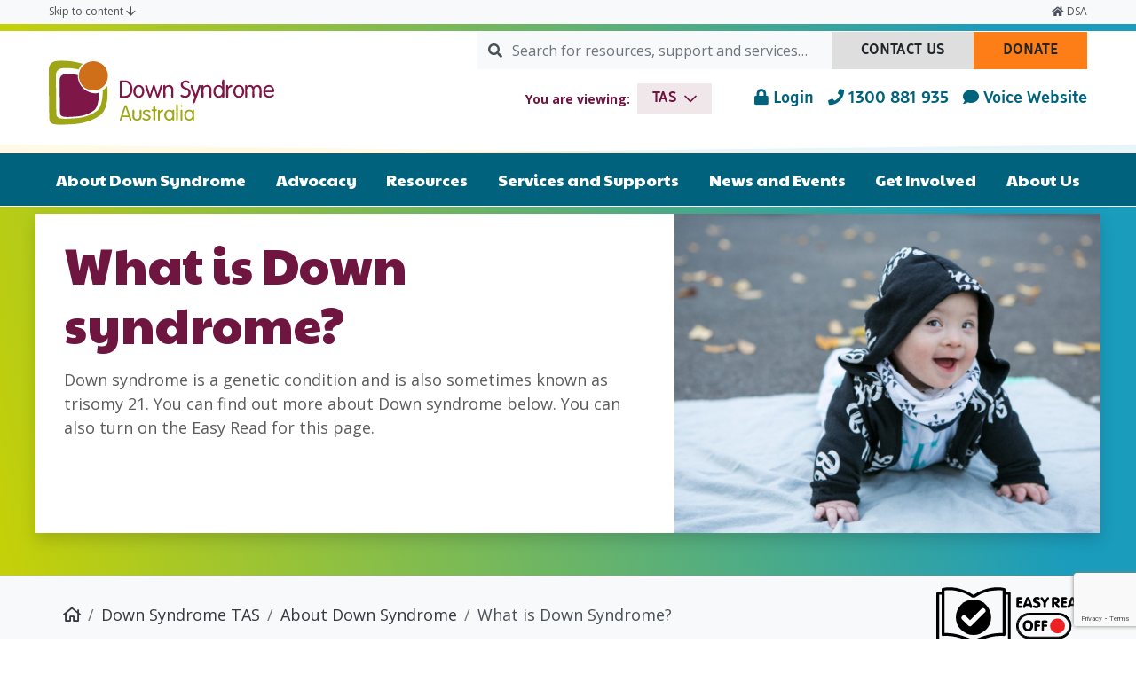

--- FILE ---
content_type: text/html; charset=UTF-8
request_url: https://www.downsyndrome.org.au/tas/about-down-syndrome/what-is-down-syndrome/
body_size: 19766
content:
<!doctype html>
<html lang="en">
    <head>
            <meta charset="UTF-8" />
        		<meta name="viewport" content="width=device-width, initial-scale=1.0">

        <title>What is Down Syndrome? &#8211; Down Syndrome TAS</title>
<meta name='robots' content='max-image-preview:large' />
<link rel='dns-prefetch' href='//www.google.com' />
<link rel='dns-prefetch' href='//fonts.googleapis.com' />
<link rel="alternate" type="application/rss+xml" title="Down Syndrome TAS &raquo; Feed" href="https://www.downsyndrome.org.au/tas/feed/" />
<link rel="alternate" type="application/rss+xml" title="Down Syndrome TAS &raquo; Comments Feed" href="https://www.downsyndrome.org.au/tas/comments/feed/" />
<link rel="alternate" title="oEmbed (JSON)" type="application/json+oembed" href="https://www.downsyndrome.org.au/tas/wp-json/oembed/1.0/embed?url=https%3A%2F%2Fwww.downsyndrome.org.au%2Ftas%2Fabout-down-syndrome%2Fwhat-is-down-syndrome%2F" />
<link rel="alternate" title="oEmbed (XML)" type="text/xml+oembed" href="https://www.downsyndrome.org.au/tas/wp-json/oembed/1.0/embed?url=https%3A%2F%2Fwww.downsyndrome.org.au%2Ftas%2Fabout-down-syndrome%2Fwhat-is-down-syndrome%2F&#038;format=xml" />
<style id='wp-img-auto-sizes-contain-inline-css' type='text/css'>
img:is([sizes=auto i],[sizes^="auto," i]){contain-intrinsic-size:3000px 1500px}
/*# sourceURL=wp-img-auto-sizes-contain-inline-css */
</style>

<style id='wp-block-heading-inline-css' type='text/css'>
h1:where(.wp-block-heading).has-background,h2:where(.wp-block-heading).has-background,h3:where(.wp-block-heading).has-background,h4:where(.wp-block-heading).has-background,h5:where(.wp-block-heading).has-background,h6:where(.wp-block-heading).has-background{padding:1.25em 2.375em}h1.has-text-align-left[style*=writing-mode]:where([style*=vertical-lr]),h1.has-text-align-right[style*=writing-mode]:where([style*=vertical-rl]),h2.has-text-align-left[style*=writing-mode]:where([style*=vertical-lr]),h2.has-text-align-right[style*=writing-mode]:where([style*=vertical-rl]),h3.has-text-align-left[style*=writing-mode]:where([style*=vertical-lr]),h3.has-text-align-right[style*=writing-mode]:where([style*=vertical-rl]),h4.has-text-align-left[style*=writing-mode]:where([style*=vertical-lr]),h4.has-text-align-right[style*=writing-mode]:where([style*=vertical-rl]),h5.has-text-align-left[style*=writing-mode]:where([style*=vertical-lr]),h5.has-text-align-right[style*=writing-mode]:where([style*=vertical-rl]),h6.has-text-align-left[style*=writing-mode]:where([style*=vertical-lr]),h6.has-text-align-right[style*=writing-mode]:where([style*=vertical-rl]){rotate:180deg}
/*# sourceURL=https://www.downsyndrome.org.au/tas/wp-includes/blocks/heading/style.min.css */
</style>
<style id='wp-block-spacer-inline-css' type='text/css'>
.wp-block-spacer{clear:both}
/*# sourceURL=https://www.downsyndrome.org.au/tas/wp-includes/blocks/spacer/style.min.css */
</style>
<style id='wp-block-separator-inline-css' type='text/css'>
@charset "UTF-8";.wp-block-separator{border:none;border-top:2px solid}:root :where(.wp-block-separator.is-style-dots){height:auto;line-height:1;text-align:center}:root :where(.wp-block-separator.is-style-dots):before{color:currentColor;content:"···";font-family:serif;font-size:1.5em;letter-spacing:2em;padding-left:2em}.wp-block-separator.is-style-dots{background:none!important;border:none!important}
/*# sourceURL=https://www.downsyndrome.org.au/tas/wp-includes/blocks/separator/style.min.css */
</style>
<style id='wp-block-separator-theme-inline-css' type='text/css'>
.wp-block-separator.has-css-opacity{opacity:.4}.wp-block-separator{border:none;border-bottom:2px solid;margin-left:auto;margin-right:auto}.wp-block-separator.has-alpha-channel-opacity{opacity:1}.wp-block-separator:not(.is-style-wide):not(.is-style-dots){width:100px}.wp-block-separator.has-background:not(.is-style-dots){border-bottom:none;height:1px}.wp-block-separator.has-background:not(.is-style-wide):not(.is-style-dots){height:2px}
/*# sourceURL=https://www.downsyndrome.org.au/tas/wp-includes/blocks/separator/theme.min.css */
</style>
<style id='wp-block-quote-inline-css' type='text/css'>
.wp-block-quote{box-sizing:border-box;overflow-wrap:break-word}.wp-block-quote.is-large:where(:not(.is-style-plain)),.wp-block-quote.is-style-large:where(:not(.is-style-plain)){margin-bottom:1em;padding:0 1em}.wp-block-quote.is-large:where(:not(.is-style-plain)) p,.wp-block-quote.is-style-large:where(:not(.is-style-plain)) p{font-size:1.5em;font-style:italic;line-height:1.6}.wp-block-quote.is-large:where(:not(.is-style-plain)) cite,.wp-block-quote.is-large:where(:not(.is-style-plain)) footer,.wp-block-quote.is-style-large:where(:not(.is-style-plain)) cite,.wp-block-quote.is-style-large:where(:not(.is-style-plain)) footer{font-size:1.125em;text-align:right}.wp-block-quote>cite{display:block}
/*# sourceURL=https://www.downsyndrome.org.au/tas/wp-includes/blocks/quote/style.min.css */
</style>
<style id='wp-block-quote-theme-inline-css' type='text/css'>
.wp-block-quote{border-left:.25em solid;margin:0 0 1.75em;padding-left:1em}.wp-block-quote cite,.wp-block-quote footer{color:currentColor;font-size:.8125em;font-style:normal;position:relative}.wp-block-quote:where(.has-text-align-right){border-left:none;border-right:.25em solid;padding-left:0;padding-right:1em}.wp-block-quote:where(.has-text-align-center){border:none;padding-left:0}.wp-block-quote.is-large,.wp-block-quote.is-style-large,.wp-block-quote:where(.is-style-plain){border:none}
/*# sourceURL=https://www.downsyndrome.org.au/tas/wp-includes/blocks/quote/theme.min.css */
</style>
<style id='wp-block-paragraph-inline-css' type='text/css'>
.is-small-text{font-size:.875em}.is-regular-text{font-size:1em}.is-large-text{font-size:2.25em}.is-larger-text{font-size:3em}.has-drop-cap:not(:focus):first-letter{float:left;font-size:8.4em;font-style:normal;font-weight:100;line-height:.68;margin:.05em .1em 0 0;text-transform:uppercase}body.rtl .has-drop-cap:not(:focus):first-letter{float:none;margin-left:.1em}p.has-drop-cap.has-background{overflow:hidden}:root :where(p.has-background){padding:1.25em 2.375em}:where(p.has-text-color:not(.has-link-color)) a{color:inherit}p.has-text-align-left[style*="writing-mode:vertical-lr"],p.has-text-align-right[style*="writing-mode:vertical-rl"]{rotate:180deg}
/*# sourceURL=https://www.downsyndrome.org.au/tas/wp-includes/blocks/paragraph/style.min.css */
</style>
<style id='wp-block-list-inline-css' type='text/css'>
ol,ul{box-sizing:border-box}:root :where(.wp-block-list.has-background){padding:1.25em 2.375em}
/*# sourceURL=https://www.downsyndrome.org.au/tas/wp-includes/blocks/list/style.min.css */
</style>
<style id='wp-block-button-inline-css' type='text/css'>
.wp-block-button__link{align-content:center;box-sizing:border-box;cursor:pointer;display:inline-block;height:100%;text-align:center;word-break:break-word}.wp-block-button__link.aligncenter{text-align:center}.wp-block-button__link.alignright{text-align:right}:where(.wp-block-button__link){border-radius:9999px;box-shadow:none;padding:calc(.667em + 2px) calc(1.333em + 2px);text-decoration:none}.wp-block-button[style*=text-decoration] .wp-block-button__link{text-decoration:inherit}.wp-block-buttons>.wp-block-button.has-custom-width{max-width:none}.wp-block-buttons>.wp-block-button.has-custom-width .wp-block-button__link{width:100%}.wp-block-buttons>.wp-block-button.has-custom-font-size .wp-block-button__link{font-size:inherit}.wp-block-buttons>.wp-block-button.wp-block-button__width-25{width:calc(25% - var(--wp--style--block-gap, .5em)*.75)}.wp-block-buttons>.wp-block-button.wp-block-button__width-50{width:calc(50% - var(--wp--style--block-gap, .5em)*.5)}.wp-block-buttons>.wp-block-button.wp-block-button__width-75{width:calc(75% - var(--wp--style--block-gap, .5em)*.25)}.wp-block-buttons>.wp-block-button.wp-block-button__width-100{flex-basis:100%;width:100%}.wp-block-buttons.is-vertical>.wp-block-button.wp-block-button__width-25{width:25%}.wp-block-buttons.is-vertical>.wp-block-button.wp-block-button__width-50{width:50%}.wp-block-buttons.is-vertical>.wp-block-button.wp-block-button__width-75{width:75%}.wp-block-button.is-style-squared,.wp-block-button__link.wp-block-button.is-style-squared{border-radius:0}.wp-block-button.no-border-radius,.wp-block-button__link.no-border-radius{border-radius:0!important}:root :where(.wp-block-button .wp-block-button__link.is-style-outline),:root :where(.wp-block-button.is-style-outline>.wp-block-button__link){border:2px solid;padding:.667em 1.333em}:root :where(.wp-block-button .wp-block-button__link.is-style-outline:not(.has-text-color)),:root :where(.wp-block-button.is-style-outline>.wp-block-button__link:not(.has-text-color)){color:currentColor}:root :where(.wp-block-button .wp-block-button__link.is-style-outline:not(.has-background)),:root :where(.wp-block-button.is-style-outline>.wp-block-button__link:not(.has-background)){background-color:initial;background-image:none}
/*# sourceURL=https://www.downsyndrome.org.au/tas/wp-includes/blocks/button/style.min.css */
</style>
<style id='wp-block-buttons-inline-css' type='text/css'>
.wp-block-buttons{box-sizing:border-box}.wp-block-buttons.is-vertical{flex-direction:column}.wp-block-buttons.is-vertical>.wp-block-button:last-child{margin-bottom:0}.wp-block-buttons>.wp-block-button{display:inline-block;margin:0}.wp-block-buttons.is-content-justification-left{justify-content:flex-start}.wp-block-buttons.is-content-justification-left.is-vertical{align-items:flex-start}.wp-block-buttons.is-content-justification-center{justify-content:center}.wp-block-buttons.is-content-justification-center.is-vertical{align-items:center}.wp-block-buttons.is-content-justification-right{justify-content:flex-end}.wp-block-buttons.is-content-justification-right.is-vertical{align-items:flex-end}.wp-block-buttons.is-content-justification-space-between{justify-content:space-between}.wp-block-buttons.aligncenter{text-align:center}.wp-block-buttons:not(.is-content-justification-space-between,.is-content-justification-right,.is-content-justification-left,.is-content-justification-center) .wp-block-button.aligncenter{margin-left:auto;margin-right:auto;width:100%}.wp-block-buttons[style*=text-decoration] .wp-block-button,.wp-block-buttons[style*=text-decoration] .wp-block-button__link{text-decoration:inherit}.wp-block-buttons.has-custom-font-size .wp-block-button__link{font-size:inherit}.wp-block-buttons .wp-block-button__link{width:100%}.wp-block-button.aligncenter{text-align:center}
/*# sourceURL=https://www.downsyndrome.org.au/tas/wp-includes/blocks/buttons/style.min.css */
</style>
<style id='wp-block-embed-inline-css' type='text/css'>
.wp-block-embed.alignleft,.wp-block-embed.alignright,.wp-block[data-align=left]>[data-type="core/embed"],.wp-block[data-align=right]>[data-type="core/embed"]{max-width:360px;width:100%}.wp-block-embed.alignleft .wp-block-embed__wrapper,.wp-block-embed.alignright .wp-block-embed__wrapper,.wp-block[data-align=left]>[data-type="core/embed"] .wp-block-embed__wrapper,.wp-block[data-align=right]>[data-type="core/embed"] .wp-block-embed__wrapper{min-width:280px}.wp-block-cover .wp-block-embed{min-height:240px;min-width:320px}.wp-block-embed{overflow-wrap:break-word}.wp-block-embed :where(figcaption){margin-bottom:1em;margin-top:.5em}.wp-block-embed iframe{max-width:100%}.wp-block-embed__wrapper{position:relative}.wp-embed-responsive .wp-has-aspect-ratio .wp-block-embed__wrapper:before{content:"";display:block;padding-top:50%}.wp-embed-responsive .wp-has-aspect-ratio iframe{bottom:0;height:100%;left:0;position:absolute;right:0;top:0;width:100%}.wp-embed-responsive .wp-embed-aspect-21-9 .wp-block-embed__wrapper:before{padding-top:42.85%}.wp-embed-responsive .wp-embed-aspect-18-9 .wp-block-embed__wrapper:before{padding-top:50%}.wp-embed-responsive .wp-embed-aspect-16-9 .wp-block-embed__wrapper:before{padding-top:56.25%}.wp-embed-responsive .wp-embed-aspect-4-3 .wp-block-embed__wrapper:before{padding-top:75%}.wp-embed-responsive .wp-embed-aspect-1-1 .wp-block-embed__wrapper:before{padding-top:100%}.wp-embed-responsive .wp-embed-aspect-9-16 .wp-block-embed__wrapper:before{padding-top:177.77%}.wp-embed-responsive .wp-embed-aspect-1-2 .wp-block-embed__wrapper:before{padding-top:200%}
/*# sourceURL=https://www.downsyndrome.org.au/tas/wp-includes/blocks/embed/style.min.css */
</style>
<style id='wp-block-embed-theme-inline-css' type='text/css'>
.wp-block-embed :where(figcaption){color:#555;font-size:13px;text-align:center}.is-dark-theme .wp-block-embed :where(figcaption){color:#ffffffa6}.wp-block-embed{margin:0 0 1em}
/*# sourceURL=https://www.downsyndrome.org.au/tas/wp-includes/blocks/embed/theme.min.css */
</style>
<style id='wp-block-media-text-inline-css' type='text/css'>
.wp-block-media-text{box-sizing:border-box;
  /*!rtl:begin:ignore*/direction:ltr;
  /*!rtl:end:ignore*/display:grid;grid-template-columns:50% 1fr;grid-template-rows:auto}.wp-block-media-text.has-media-on-the-right{grid-template-columns:1fr 50%}.wp-block-media-text.is-vertically-aligned-top>.wp-block-media-text__content,.wp-block-media-text.is-vertically-aligned-top>.wp-block-media-text__media{align-self:start}.wp-block-media-text.is-vertically-aligned-center>.wp-block-media-text__content,.wp-block-media-text.is-vertically-aligned-center>.wp-block-media-text__media,.wp-block-media-text>.wp-block-media-text__content,.wp-block-media-text>.wp-block-media-text__media{align-self:center}.wp-block-media-text.is-vertically-aligned-bottom>.wp-block-media-text__content,.wp-block-media-text.is-vertically-aligned-bottom>.wp-block-media-text__media{align-self:end}.wp-block-media-text>.wp-block-media-text__media{
  /*!rtl:begin:ignore*/grid-column:1;grid-row:1;
  /*!rtl:end:ignore*/margin:0}.wp-block-media-text>.wp-block-media-text__content{direction:ltr;
  /*!rtl:begin:ignore*/grid-column:2;grid-row:1;
  /*!rtl:end:ignore*/padding:0 8%;word-break:break-word}.wp-block-media-text.has-media-on-the-right>.wp-block-media-text__media{
  /*!rtl:begin:ignore*/grid-column:2;grid-row:1
  /*!rtl:end:ignore*/}.wp-block-media-text.has-media-on-the-right>.wp-block-media-text__content{
  /*!rtl:begin:ignore*/grid-column:1;grid-row:1
  /*!rtl:end:ignore*/}.wp-block-media-text__media a{display:block}.wp-block-media-text__media img,.wp-block-media-text__media video{height:auto;max-width:unset;vertical-align:middle;width:100%}.wp-block-media-text.is-image-fill>.wp-block-media-text__media{background-size:cover;height:100%;min-height:250px}.wp-block-media-text.is-image-fill>.wp-block-media-text__media>a{display:block;height:100%}.wp-block-media-text.is-image-fill>.wp-block-media-text__media img{height:1px;margin:-1px;overflow:hidden;padding:0;position:absolute;width:1px;clip:rect(0,0,0,0);border:0}.wp-block-media-text.is-image-fill-element>.wp-block-media-text__media{height:100%;min-height:250px}.wp-block-media-text.is-image-fill-element>.wp-block-media-text__media>a{display:block;height:100%}.wp-block-media-text.is-image-fill-element>.wp-block-media-text__media img{height:100%;object-fit:cover;width:100%}@media (max-width:600px){.wp-block-media-text.is-stacked-on-mobile{grid-template-columns:100%!important}.wp-block-media-text.is-stacked-on-mobile>.wp-block-media-text__media{grid-column:1;grid-row:1}.wp-block-media-text.is-stacked-on-mobile>.wp-block-media-text__content{grid-column:1;grid-row:2}}
/*# sourceURL=https://www.downsyndrome.org.au/tas/wp-includes/blocks/media-text/style.min.css */
</style>
<style id='wp-emoji-styles-inline-css' type='text/css'>

	img.wp-smiley, img.emoji {
		display: inline !important;
		border: none !important;
		box-shadow: none !important;
		height: 1em !important;
		width: 1em !important;
		margin: 0 0.07em !important;
		vertical-align: -0.1em !important;
		background: none !important;
		padding: 0 !important;
	}
/*# sourceURL=wp-emoji-styles-inline-css */
</style>
<link rel='stylesheet' id='wp-block-library-css' href='https://www.downsyndrome.org.au/tas/wp-includes/css/dist/block-library/style.min.css?ver=6.9' type='text/css' media='all' />
<style id='global-styles-inline-css' type='text/css'>
:root{--wp--preset--aspect-ratio--square: 1;--wp--preset--aspect-ratio--4-3: 4/3;--wp--preset--aspect-ratio--3-4: 3/4;--wp--preset--aspect-ratio--3-2: 3/2;--wp--preset--aspect-ratio--2-3: 2/3;--wp--preset--aspect-ratio--16-9: 16/9;--wp--preset--aspect-ratio--9-16: 9/16;--wp--preset--color--black: #000000;--wp--preset--color--cyan-bluish-gray: #abb8c3;--wp--preset--color--white: #FFFFFF;--wp--preset--color--pale-pink: #f78da7;--wp--preset--color--vivid-red: #cf2e2e;--wp--preset--color--luminous-vivid-orange: #ff6900;--wp--preset--color--luminous-vivid-amber: #fcb900;--wp--preset--color--light-green-cyan: #7bdcb5;--wp--preset--color--vivid-green-cyan: #00d084;--wp--preset--color--pale-cyan-blue: #8ed1fc;--wp--preset--color--vivid-cyan-blue: #0693e3;--wp--preset--color--vivid-purple: #9b51e0;--wp--preset--color--blue: #00627D;--wp--preset--color--cyan: #1A9CBD;--wp--preset--color--maroon: #6E1540;--wp--preset--color--green: #929915;--wp--preset--color--lime: #C4D008;--wp--preset--color--gray-100: #f8f9fa;--wp--preset--color--gray-200: #e9ecef;--wp--preset--color--gray-300: #dee2e6;--wp--preset--color--gray-400: #ced4da;--wp--preset--color--gray-500: #adb5bd;--wp--preset--color--gray-600: #6c757d;--wp--preset--color--gray-700: #495057;--wp--preset--color--gray-800: #343a40;--wp--preset--color--gray-900: #212529;--wp--preset--gradient--vivid-cyan-blue-to-vivid-purple: linear-gradient(135deg,rgb(6,147,227) 0%,rgb(155,81,224) 100%);--wp--preset--gradient--light-green-cyan-to-vivid-green-cyan: linear-gradient(135deg,rgb(122,220,180) 0%,rgb(0,208,130) 100%);--wp--preset--gradient--luminous-vivid-amber-to-luminous-vivid-orange: linear-gradient(135deg,rgb(252,185,0) 0%,rgb(255,105,0) 100%);--wp--preset--gradient--luminous-vivid-orange-to-vivid-red: linear-gradient(135deg,rgb(255,105,0) 0%,rgb(207,46,46) 100%);--wp--preset--gradient--very-light-gray-to-cyan-bluish-gray: linear-gradient(135deg,rgb(238,238,238) 0%,rgb(169,184,195) 100%);--wp--preset--gradient--cool-to-warm-spectrum: linear-gradient(135deg,rgb(74,234,220) 0%,rgb(151,120,209) 20%,rgb(207,42,186) 40%,rgb(238,44,130) 60%,rgb(251,105,98) 80%,rgb(254,248,76) 100%);--wp--preset--gradient--blush-light-purple: linear-gradient(135deg,rgb(255,206,236) 0%,rgb(152,150,240) 100%);--wp--preset--gradient--blush-bordeaux: linear-gradient(135deg,rgb(254,205,165) 0%,rgb(254,45,45) 50%,rgb(107,0,62) 100%);--wp--preset--gradient--luminous-dusk: linear-gradient(135deg,rgb(255,203,112) 0%,rgb(199,81,192) 50%,rgb(65,88,208) 100%);--wp--preset--gradient--pale-ocean: linear-gradient(135deg,rgb(255,245,203) 0%,rgb(182,227,212) 50%,rgb(51,167,181) 100%);--wp--preset--gradient--electric-grass: linear-gradient(135deg,rgb(202,248,128) 0%,rgb(113,206,126) 100%);--wp--preset--gradient--midnight: linear-gradient(135deg,rgb(2,3,129) 0%,rgb(40,116,252) 100%);--wp--preset--font-size--small: 16px;--wp--preset--font-size--medium: 20px;--wp--preset--font-size--large: 22px;--wp--preset--font-size--x-large: 42px;--wp--preset--font-size--normal: 18px;--wp--preset--spacing--20: 0.44rem;--wp--preset--spacing--30: 0.67rem;--wp--preset--spacing--40: 1rem;--wp--preset--spacing--50: 1.5rem;--wp--preset--spacing--60: 2.25rem;--wp--preset--spacing--70: 3.38rem;--wp--preset--spacing--80: 5.06rem;--wp--preset--shadow--natural: 6px 6px 9px rgba(0, 0, 0, 0.2);--wp--preset--shadow--deep: 12px 12px 50px rgba(0, 0, 0, 0.4);--wp--preset--shadow--sharp: 6px 6px 0px rgba(0, 0, 0, 0.2);--wp--preset--shadow--outlined: 6px 6px 0px -3px rgb(255, 255, 255), 6px 6px rgb(0, 0, 0);--wp--preset--shadow--crisp: 6px 6px 0px rgb(0, 0, 0);}:where(.is-layout-flex){gap: 0.5em;}:where(.is-layout-grid){gap: 0.5em;}body .is-layout-flex{display: flex;}.is-layout-flex{flex-wrap: wrap;align-items: center;}.is-layout-flex > :is(*, div){margin: 0;}body .is-layout-grid{display: grid;}.is-layout-grid > :is(*, div){margin: 0;}:where(.wp-block-columns.is-layout-flex){gap: 2em;}:where(.wp-block-columns.is-layout-grid){gap: 2em;}:where(.wp-block-post-template.is-layout-flex){gap: 1.25em;}:where(.wp-block-post-template.is-layout-grid){gap: 1.25em;}.has-black-color{color: var(--wp--preset--color--black) !important;}.has-cyan-bluish-gray-color{color: var(--wp--preset--color--cyan-bluish-gray) !important;}.has-white-color{color: var(--wp--preset--color--white) !important;}.has-pale-pink-color{color: var(--wp--preset--color--pale-pink) !important;}.has-vivid-red-color{color: var(--wp--preset--color--vivid-red) !important;}.has-luminous-vivid-orange-color{color: var(--wp--preset--color--luminous-vivid-orange) !important;}.has-luminous-vivid-amber-color{color: var(--wp--preset--color--luminous-vivid-amber) !important;}.has-light-green-cyan-color{color: var(--wp--preset--color--light-green-cyan) !important;}.has-vivid-green-cyan-color{color: var(--wp--preset--color--vivid-green-cyan) !important;}.has-pale-cyan-blue-color{color: var(--wp--preset--color--pale-cyan-blue) !important;}.has-vivid-cyan-blue-color{color: var(--wp--preset--color--vivid-cyan-blue) !important;}.has-vivid-purple-color{color: var(--wp--preset--color--vivid-purple) !important;}.has-black-background-color{background-color: var(--wp--preset--color--black) !important;}.has-cyan-bluish-gray-background-color{background-color: var(--wp--preset--color--cyan-bluish-gray) !important;}.has-white-background-color{background-color: var(--wp--preset--color--white) !important;}.has-pale-pink-background-color{background-color: var(--wp--preset--color--pale-pink) !important;}.has-vivid-red-background-color{background-color: var(--wp--preset--color--vivid-red) !important;}.has-luminous-vivid-orange-background-color{background-color: var(--wp--preset--color--luminous-vivid-orange) !important;}.has-luminous-vivid-amber-background-color{background-color: var(--wp--preset--color--luminous-vivid-amber) !important;}.has-light-green-cyan-background-color{background-color: var(--wp--preset--color--light-green-cyan) !important;}.has-vivid-green-cyan-background-color{background-color: var(--wp--preset--color--vivid-green-cyan) !important;}.has-pale-cyan-blue-background-color{background-color: var(--wp--preset--color--pale-cyan-blue) !important;}.has-vivid-cyan-blue-background-color{background-color: var(--wp--preset--color--vivid-cyan-blue) !important;}.has-vivid-purple-background-color{background-color: var(--wp--preset--color--vivid-purple) !important;}.has-black-border-color{border-color: var(--wp--preset--color--black) !important;}.has-cyan-bluish-gray-border-color{border-color: var(--wp--preset--color--cyan-bluish-gray) !important;}.has-white-border-color{border-color: var(--wp--preset--color--white) !important;}.has-pale-pink-border-color{border-color: var(--wp--preset--color--pale-pink) !important;}.has-vivid-red-border-color{border-color: var(--wp--preset--color--vivid-red) !important;}.has-luminous-vivid-orange-border-color{border-color: var(--wp--preset--color--luminous-vivid-orange) !important;}.has-luminous-vivid-amber-border-color{border-color: var(--wp--preset--color--luminous-vivid-amber) !important;}.has-light-green-cyan-border-color{border-color: var(--wp--preset--color--light-green-cyan) !important;}.has-vivid-green-cyan-border-color{border-color: var(--wp--preset--color--vivid-green-cyan) !important;}.has-pale-cyan-blue-border-color{border-color: var(--wp--preset--color--pale-cyan-blue) !important;}.has-vivid-cyan-blue-border-color{border-color: var(--wp--preset--color--vivid-cyan-blue) !important;}.has-vivid-purple-border-color{border-color: var(--wp--preset--color--vivid-purple) !important;}.has-vivid-cyan-blue-to-vivid-purple-gradient-background{background: var(--wp--preset--gradient--vivid-cyan-blue-to-vivid-purple) !important;}.has-light-green-cyan-to-vivid-green-cyan-gradient-background{background: var(--wp--preset--gradient--light-green-cyan-to-vivid-green-cyan) !important;}.has-luminous-vivid-amber-to-luminous-vivid-orange-gradient-background{background: var(--wp--preset--gradient--luminous-vivid-amber-to-luminous-vivid-orange) !important;}.has-luminous-vivid-orange-to-vivid-red-gradient-background{background: var(--wp--preset--gradient--luminous-vivid-orange-to-vivid-red) !important;}.has-very-light-gray-to-cyan-bluish-gray-gradient-background{background: var(--wp--preset--gradient--very-light-gray-to-cyan-bluish-gray) !important;}.has-cool-to-warm-spectrum-gradient-background{background: var(--wp--preset--gradient--cool-to-warm-spectrum) !important;}.has-blush-light-purple-gradient-background{background: var(--wp--preset--gradient--blush-light-purple) !important;}.has-blush-bordeaux-gradient-background{background: var(--wp--preset--gradient--blush-bordeaux) !important;}.has-luminous-dusk-gradient-background{background: var(--wp--preset--gradient--luminous-dusk) !important;}.has-pale-ocean-gradient-background{background: var(--wp--preset--gradient--pale-ocean) !important;}.has-electric-grass-gradient-background{background: var(--wp--preset--gradient--electric-grass) !important;}.has-midnight-gradient-background{background: var(--wp--preset--gradient--midnight) !important;}.has-small-font-size{font-size: var(--wp--preset--font-size--small) !important;}.has-medium-font-size{font-size: var(--wp--preset--font-size--medium) !important;}.has-large-font-size{font-size: var(--wp--preset--font-size--large) !important;}.has-x-large-font-size{font-size: var(--wp--preset--font-size--x-large) !important;}
/*# sourceURL=global-styles-inline-css */
</style>

<style id='classic-theme-styles-inline-css' type='text/css'>
/*! This file is auto-generated */
.wp-block-button__link{color:#fff;background-color:#32373c;border-radius:9999px;box-shadow:none;text-decoration:none;padding:calc(.667em + 2px) calc(1.333em + 2px);font-size:1.125em}.wp-block-file__button{background:#32373c;color:#fff;text-decoration:none}
/*# sourceURL=/wp-includes/css/classic-themes.min.css */
</style>
<link rel='stylesheet' id='cff-css' href='https://www.downsyndrome.org.au/tas/wp-content/plugins/custom-facebook-feed-pro/assets/css/cff-style.min.css?ver=4.7.3' type='text/css' media='all' />
<link rel='stylesheet' id='firefly/app.css-css' href='https://www.downsyndrome.org.au/tas/wp-content/themes/downsyndromeau2020/assets/css/app.css?ver=1.0' type='text/css' media='all' />
<link rel='stylesheet' id='firefly/state.css-css' href='https://www.downsyndrome.org.au/tas/wp-content/themes/downsyndromeau-state2020/assets/css/state.css' type='text/css' media='all' />
<link rel='stylesheet' id='firefly/googlefonts-css' href='https://fonts.googleapis.com/css?family=Open+Sans%3A400%2C500%2C700%7CPaytone+One&#038;display=swap&#038;ver=1.0' type='text/css' media='all' />
<link rel='stylesheet' id='firefly/fontawesome-all.min.css-css' href='https://www.downsyndrome.org.au/tas/wp-content/themes/downsyndromeau2020/assets/css/fontawesome-all.min.css?ver=1.0' type='text/css' media='all' />
<style id='generateblocks-inline-css' type='text/css'>
:root{--gb-container-width:1100px;}.gb-container .wp-block-image img{vertical-align:middle;}.gb-grid-wrapper .wp-block-image{margin-bottom:0;}.gb-highlight{background:none;}.gb-shape{line-height:0;}
/*# sourceURL=generateblocks-inline-css */
</style>
<script type="text/javascript" src="https://www.downsyndrome.org.au/tas/wp-includes/js/jquery/jquery.min.js?ver=3.7.1" id="jquery-core-js"></script>
<script type="text/javascript" src="https://www.downsyndrome.org.au/tas/wp-includes/js/jquery/jquery-migrate.min.js?ver=3.4.1" id="jquery-migrate-js"></script>
<link rel="https://api.w.org/" href="https://www.downsyndrome.org.au/tas/wp-json/" /><link rel="alternate" title="JSON" type="application/json" href="https://www.downsyndrome.org.au/tas/wp-json/wp/v2/pages/210" /><link rel="EditURI" type="application/rsd+xml" title="RSD" href="https://www.downsyndrome.org.au/tas/xmlrpc.php?rsd" />
<meta name="generator" content="WordPress 6.9" />
<link rel="canonical" href="https://www.downsyndrome.org.au/tas/about-down-syndrome/what-is-down-syndrome/" />
<link rel='shortlink' href='https://www.downsyndrome.org.au/tas/?p=210' />
<meta property="og:title" content="What is Down Syndrome?"><meta property="og:url" content="https://www.downsyndrome.org.au/tas/about-down-syndrome/what-is-down-syndrome/"><meta property="og:type" content="website"><meta property="og:description" content=""><!-- Custom Facebook Feed JS vars -->
<script type="text/javascript">
var cffsiteurl = "https://www.downsyndrome.org.au/tas/wp-content/plugins";
var cffajaxurl = "https://www.downsyndrome.org.au/tas/wp-admin/admin-ajax.php";


var cfflinkhashtags = "false";
</script>

			<!-- Google Tag Manager --><script>(function(w,d,s,l,i){w[l]=w[l]||[];w[l].push(
			{'gtm.start':new Date().getTime(),event:'gtm.js'}
			);var f=d.getElementsByTagName(s)[0],j=d.createElement(s),dl=l!='dataLayer'?'&l='+l:'';j.async=true;j.src='https://www.googletagmanager.com/gtm.js?id='+i+dl;f.parentNode.insertBefore(j,f);})(window,document,'script','dataLayer', 'GTM-TVK3JR2');</script><!-- End Google Tag Manager -->

				<style type="text/css" id="wp-custom-css">
			

/* Custom Facebook Feed */
#cff .cff-posts-wrap, #cff .cff-masonry-posts {
    display: flex;
    flex-direction: row;
}
#cff.cff-masonry .cff-item, #cff.cff-masonry .cff-likebox {
display:flex;
flex-direction:column;
}

#cff .cff-photo img,
#cff .cff-poster {
    object-fit: cover;
    height: 200px;
}

.cff-more, .cff-less {
    text-decoration: underline !important;
}
/* Custom Facebook Feed - End */		</style>
		
                </head>
    <body class="wp-singular page-template-default page page-id-210 page-child parent-pageid-201 wp-embed-responsive wp-theme-downsyndromeau2020 wp-child-theme-downsyndromeau-state2020" data-template="base.twig">

        <div id="app">

                            

<header class="site-header headroom">
		<div class="skip-bar">
		<div class="container">
				<div class="row">
					<div class="col-12 d-flex justify-content-between">
						<a href="#main">Skip to content <span class="far fa-arrow-down"></span></a>
						<a href="tel:1300881935" class="phone-link"><span class="fas fa-phone"></span> 1300 881 935</a>
						<a href="/" class="home-link d-none d-lg-block"><span class="fas fa-home"></span> DSA</a>
					</div>
				</div>
		</div>
	</div>


	<div class="decoration"></div>



	<div class="masthead">
		<div class="container">
			<div class="row">
				<div class="col-12 col-lg-3 d-flex">
					<a class="navbar-brand" href="/">
            <img class="navbar-brand-image" src="https://www.downsyndrome.org.au/tas/wp-content/themes/downsyndromeau2020/assets/images/dsa-colour.svg" alt="Down Syndrome TAS logo">
        <span class="sr-only">Down Syndrome TAS</span>
</a>
											<button class="ml-auto hamburger hamburger--collapse d-lg-none ml-auto" type="button" data-toggle="collapse" data-target="#primaryNavigation" aria-controls="primaryNavigation" aria-expanded="false" aria-label="Toggle navigation">
    <span class="hamburger-box">
        <span class="hamburger-inner"></span>
    </span>
</button>									</div>

				<!-- site switcher (mobile)	-->
				<div class="d-flex p-4 d-lg-none w-100">
					<div class="dropdown mr-lg-12 ml-lg-auto site-switcher">
	<span class="site-switcher-label d-none d-lg-block">
		You are viewing:
	</span>
	<button class="btn dropdown-toggle site-switcher-current" type="button" id="dropdownMenuButton" data-toggle="dropdown" aria-haspopup="true" aria-expanded="false">
							
		tas
	</button>
	<div class="dropdown-menu site-switcher-dropdown" aria-labelledby="dropdownMenuButton">
					
			<a class="dropdown-item" href="/">national</a>
					
			<a class="dropdown-item" href="/national/">dsa</a>
					
			<a class="dropdown-item" href="/act/">act</a>
					
			<a class="dropdown-item" href="/nsw/">nsw</a>
					
			<a class="dropdown-item" href="/nt/">nt</a>
					
			<a class="dropdown-item" href="/qld/">qld</a>
					
			<a class="dropdown-item" href="/sa/">sa</a>
					
			<a class="dropdown-item" href="/tas/">tas</a>
					
			<a class="dropdown-item" href="/vic/">vic</a>
					
			<a class="dropdown-item" href="/wa/">wa</a>
			</div>
</div>
				</div>

				<div class="col-lg-9 d-none d-lg-block">
					<div class="d-flex flex-row justify-content-end flex-wrap">
						
							<form role="search" method="get" class="search-form form" action="https://www.downsyndrome.org.au/tas/" aria-label="desktop search form">
		<label for="utility-search-desktop">
			<span class="sr-only">Search for:</span>
		</label>

				<div class="input-group ">
			<div class="input-group-prepend">
				<span class="input-group-text"><span class="fa fa-search"></span></span>
			</div>
			<input id="utility-search-desktop" type="search" class="form-control" placeholder="Search for resources, support and services…" value="" name="s" title="Search for:" />
		</div>

		<button class="btn btn-primary sr-only">Search</button>
	</form>


																	<div class="content-info-links btn-group " role="group" aria-label="Utility Menu Button Links">
							<a class="btn btn-light " href="https://www.downsyndrome.org.au/about-us/contact-us/" target="">Contact Us <span class="sr-only">(current)</span></a>
							<a class="btn btn-tertiary " href="https://www.downsyndrome.org.au/get-involved/donate/" target="">Donate <span class="sr-only">(current)</span></a>
					</div>
	
					</div>

										<div class="text-right mt-4 d-flex align-items-center">
						<div class="dropdown mr-lg-12 ml-lg-auto site-switcher">
	<span class="site-switcher-label d-none d-lg-block">
		You are viewing:
	</span>
	<button class="btn dropdown-toggle site-switcher-current" type="button" id="dropdownMenuButton" data-toggle="dropdown" aria-haspopup="true" aria-expanded="false">
							
		tas
	</button>
	<div class="dropdown-menu site-switcher-dropdown" aria-labelledby="dropdownMenuButton">
					
			<a class="dropdown-item" href="/">national</a>
					
			<a class="dropdown-item" href="/national/">dsa</a>
					
			<a class="dropdown-item" href="/act/">act</a>
					
			<a class="dropdown-item" href="/nsw/">nsw</a>
					
			<a class="dropdown-item" href="/nt/">nt</a>
					
			<a class="dropdown-item" href="/qld/">qld</a>
					
			<a class="dropdown-item" href="/sa/">sa</a>
					
			<a class="dropdown-item" href="/tas/">tas</a>
					
			<a class="dropdown-item" href="/vic/">vic</a>
					
			<a class="dropdown-item" href="/wa/">wa</a>
			</div>
</div>

						<a href="/login-to-your-account/" class="utility-contact-link mr-4">
							<span class="fas fa-lock"></span> Login
						</a>
						<a href="tel:1300881935" class="utility-contact-link mr-4">
							<span class="fas fa-phone"></span> 1300 881 935
						</a>
						<a href="/voice/" class="utility-contact-link">
							<span class="fas fa-comment"></span> Voice Website
						</a>
					</div>

				</div>
			</div>
		</div>
	</div>

    <nav class="navbar navbar-expand-lg" aria-label="primary navigation">
        <div class="container">
                            <div class="collapse navbar-collapse" id="primaryNavigation">
                    <ul class="navbar-nav">
                                                    
            <li class="nav-item d-lg-none mobile-login-link">
        <a class="nav-link " href="/login-to-your-account/">
            <span class="fal fa-lock mr-2"></span>
            <span>Login</span>
        </a>
    </li>
    
                
    <li class="nav-item menu-item menu-item-type-post_type menu-item-object-page current-page-ancestor current-menu-parent current-page-parent current_page_parent menu-item-297 menu-item-has-children dropdown">
            
    <a class="nav-link dropdown-toggle " href="https://www.downsyndrome.org.au/tas/about-down-syndrome/" target="" id="dropdown-297" data-toggle="dropdown" aria-haspopup="true" aria-expanded="false">
        <span>About Down Syndrome</span>
            </a>


                        
    <div class="dropdown-menu" aria-labelledby="dropdown-297">

                <div class="d-lg-flex">             <div class="menu-items">
                					<div class="dropdown-item menu-item menu-item-type-post_type menu-item-object-page current-page-ancestor current-page-parent menu-item-298">
						<a class="dropdown-item-link" href="https://www.downsyndrome.org.au/tas/about-down-syndrome/" target="">
							<span>About Down Syndrome</span>
													</a>

											</div>
                					<div class="dropdown-item menu-item menu-item-type-post_type menu-item-object-page menu-item--16">
						<a class="dropdown-item-link" href="https://www.downsyndrome.org.au/tas/about-down-syndrome/our-stories/" target="">
							<span>Our Stories</span>
													</a>

											</div>
                					<div class="dropdown-item menu-item menu-item-type-post_type menu-item-object-page current-menu-item page_item page-item-210 current_page_item menu-item--17">
						<a class="dropdown-item-link" href="https://www.downsyndrome.org.au/tas/about-down-syndrome/what-is-down-syndrome/" target="">
							<span>What is Down Syndrome?</span>
															<span class="sr-only">(current)</span>
													</a>

											</div>
                					<div class="dropdown-item menu-item menu-item-type-post_type menu-item-object-page menu-item--18">
						<a class="dropdown-item-link" href="https://www.downsyndrome.org.au/tas/about-down-syndrome/how-to-talk-about-down-syndrome/" target="">
							<span>How to talk about Down syndrome</span>
													</a>

											</div>
                					<div class="dropdown-item menu-item menu-item-type-post_type menu-item-object-page menu-item--19">
						<a class="dropdown-item-link" href="https://www.downsyndrome.org.au/tas/about-down-syndrome/faqs/" target="">
							<span>FAQs</span>
													</a>

											</div>
                					<div class="dropdown-item menu-item menu-item-type-post_type menu-item-object-page menu-item--20">
						<a class="dropdown-item-link" href="https://www.downsyndrome.org.au/tas/about-down-syndrome/research/" target="">
							<span>Research</span>
													</a>

											</div>
                					<div class="dropdown-item menu-item menu-item-type-post_type menu-item-object-page menu-item--21 menu-item-has-children">
						<a class="dropdown-item-link" href="https://www.downsyndrome.org.au/tas/about-down-syndrome/statistics/" target="">
							<span>Statistics</span>
													</a>

											</div>
                					<div class="dropdown-item menu-item menu-item-type-post_type menu-item-object-page menu-item--29">
						<a class="dropdown-item-link" href="https://www.downsyndrome.org.au/tas/about-down-syndrome/information-for-students/" target="">
							<span>Information for Students</span>
													</a>

											</div>
                            </div>

			            <div class="federation d-none d-lg-block">
                <div>
                    	
    <ul class="nav federation-nav">
        
            <li class="federation-nav-item">
                <span class="far fa-arrow-right text-secondary mr-4"></span>
                <a class="federation-nav-link" href="/">NATIONAL</a>
            </li>

        
            <li class="federation-nav-item">
                <span class="far fa-arrow-right text-secondary mr-4"></span>
                <a class="federation-nav-link" href="/national/">DSA</a>
            </li>

        
            <li class="federation-nav-item">
                <span class="far fa-arrow-right text-secondary mr-4"></span>
                <a class="federation-nav-link" href="/act/">ACT</a>
            </li>

        
            <li class="federation-nav-item">
                <span class="far fa-arrow-right text-secondary mr-4"></span>
                <a class="federation-nav-link" href="/nsw/">NSW</a>
            </li>

        
            <li class="federation-nav-item">
                <span class="far fa-arrow-right text-secondary mr-4"></span>
                <a class="federation-nav-link" href="/nt/">NT</a>
            </li>

        
            <li class="federation-nav-item">
                <span class="far fa-arrow-right text-secondary mr-4"></span>
                <a class="federation-nav-link" href="/qld/">QLD</a>
            </li>

        
            <li class="federation-nav-item">
                <span class="far fa-arrow-right text-secondary mr-4"></span>
                <a class="federation-nav-link" href="/sa/">SA</a>
            </li>

        
            <li class="federation-nav-item">
                <span class="far fa-arrow-right text-secondary mr-4"></span>
                <a class="federation-nav-link" href="/tas/">TAS</a>
            </li>

        
            <li class="federation-nav-item">
                <span class="far fa-arrow-right text-secondary mr-4"></span>
                <a class="federation-nav-link" href="/vic/">VIC</a>
            </li>

        
            <li class="federation-nav-item">
                <span class="far fa-arrow-right text-secondary mr-4"></span>
                <a class="federation-nav-link" href="/wa/">WA</a>
            </li>

        	</ul>

				</div>
            </div>
			        </div>
    </div>

            </li>

                
    <li class="nav-item menu-item menu-item-type-post_type menu-item-object-page menu-item-293 menu-item-has-children dropdown">
            
    <a class="nav-link dropdown-toggle " href="https://www.downsyndrome.org.au/tas/advocacy/" target="" id="dropdown-293" data-toggle="dropdown" aria-haspopup="true" aria-expanded="false">
        <span>Advocacy</span>
            </a>


                        
    <div class="dropdown-menu" aria-labelledby="dropdown-293">

                <div class="d-lg-flex">             <div class="menu-items">
                					<div class="dropdown-item menu-item menu-item-type-post_type menu-item-object-page menu-item--30">
						<a class="dropdown-item-link" href="https://www.downsyndrome.org.au/tas/advocacy/national-advocacy/" target="">
							<span>National Advocacy</span>
													</a>

											</div>
                					<div class="dropdown-item menu-item menu-item-type-post_type menu-item-object-page menu-item--31">
						<a class="dropdown-item-link" href="https://www.downsyndrome.org.au/tas/advocacy/self-advocates/" target="">
							<span>Self Advocates</span>
													</a>

											</div>
                					<div class="dropdown-item menu-item menu-item-type-post_type menu-item-object-page menu-item--32">
						<a class="dropdown-item-link" href="https://www.downsyndrome.org.au/tas/advocacy/position-statements/" target="">
							<span>Position Statements</span>
													</a>

											</div>
                					<div class="dropdown-item menu-item menu-item-type-post_type menu-item-object-page menu-item--33 menu-item-has-children">
						<a class="dropdown-item-link" href="https://www.downsyndrome.org.au/tas/advocacy/submissions/" target="">
							<span>Submissions</span>
													</a>

											</div>
                            </div>

			            <div class="federation d-none d-lg-block">
                <div>
                    	
    <ul class="nav federation-nav">
        
            <li class="federation-nav-item">
                <span class="far fa-arrow-right text-secondary mr-4"></span>
                <a class="federation-nav-link" href="/">NATIONAL</a>
            </li>

        
            <li class="federation-nav-item">
                <span class="far fa-arrow-right text-secondary mr-4"></span>
                <a class="federation-nav-link" href="/national/">DSA</a>
            </li>

        
            <li class="federation-nav-item">
                <span class="far fa-arrow-right text-secondary mr-4"></span>
                <a class="federation-nav-link" href="/act/">ACT</a>
            </li>

        
            <li class="federation-nav-item">
                <span class="far fa-arrow-right text-secondary mr-4"></span>
                <a class="federation-nav-link" href="/nsw/">NSW</a>
            </li>

        
            <li class="federation-nav-item">
                <span class="far fa-arrow-right text-secondary mr-4"></span>
                <a class="federation-nav-link" href="/nt/">NT</a>
            </li>

        
            <li class="federation-nav-item">
                <span class="far fa-arrow-right text-secondary mr-4"></span>
                <a class="federation-nav-link" href="/qld/">QLD</a>
            </li>

        
            <li class="federation-nav-item">
                <span class="far fa-arrow-right text-secondary mr-4"></span>
                <a class="federation-nav-link" href="/sa/">SA</a>
            </li>

        
            <li class="federation-nav-item">
                <span class="far fa-arrow-right text-secondary mr-4"></span>
                <a class="federation-nav-link" href="/tas/">TAS</a>
            </li>

        
            <li class="federation-nav-item">
                <span class="far fa-arrow-right text-secondary mr-4"></span>
                <a class="federation-nav-link" href="/vic/">VIC</a>
            </li>

        
            <li class="federation-nav-item">
                <span class="far fa-arrow-right text-secondary mr-4"></span>
                <a class="federation-nav-link" href="/wa/">WA</a>
            </li>

        	</ul>

				</div>
            </div>
			        </div>
    </div>

            </li>

                
    <li class="nav-item menu-item menu-item-type-post_type menu-item-object-page menu-item-319 menu-item-has-children dropdown">
            
    <a class="nav-link dropdown-toggle " href="https://www.downsyndrome.org.au/tas/resources/" target="" id="dropdown-319" data-toggle="dropdown" aria-haspopup="true" aria-expanded="false">
        <span>Resources</span>
            </a>


                        
    <div class="dropdown-menu" aria-labelledby="dropdown-319">

                <div class="d-lg-flex">             <div class="menu-items">
                					<div class="dropdown-item menu-item menu-item-type-post_type menu-item-object-page menu-item--41">
						<a class="dropdown-item-link" href="https://www.downsyndrome.org.au/tas/resources/resources-hub/" target="">
							<span>Resource Hub</span>
													</a>

											</div>
                					<div class="dropdown-item menu-item menu-item-type-post_type menu-item-object-page menu-item--42">
						<a class="dropdown-item-link" href="https://www.downsyndrome.org.au/tas/resources/life-stages/" target="">
							<span>Life Stages</span>
													</a>

											</div>
                					<div class="dropdown-item menu-item menu-item-type-post_type menu-item-object-page menu-item--43">
						<a class="dropdown-item-link" href="https://www.downsyndrome.org.au/tas/resources/apps/" target="">
							<span>Apps</span>
													</a>

											</div>
                					<div class="dropdown-item menu-item menu-item-type-post_type menu-item-object-page menu-item--44">
						<a class="dropdown-item-link" href="https://www.downsyndrome.org.au/tas/resources/covid-19/" target="">
							<span>COVID-19</span>
													</a>

											</div>
                					<div class="dropdown-item menu-item menu-item-type-post_type menu-item-object-page menu-item--45">
						<a class="dropdown-item-link" href="https://www.downsyndrome.org.au/tas/resources/ndis/" target="">
							<span>NDIS</span>
													</a>

											</div>
                					<div class="dropdown-item menu-item menu-item-type-post_type menu-item-object-page menu-item--46">
						<a class="dropdown-item-link" href="https://www.downsyndrome.org.au/tas/resources/health/" target="">
							<span>Health</span>
													</a>

											</div>
                					<div class="dropdown-item menu-item menu-item-type-post_type menu-item-object-page menu-item--47">
						<a class="dropdown-item-link" href="https://www.downsyndrome.org.au/tas/resources/education/" target="">
							<span>Education</span>
													</a>

											</div>
                					<div class="dropdown-item menu-item menu-item-type-post_type menu-item-object-page menu-item--48">
						<a class="dropdown-item-link" href="https://www.downsyndrome.org.au/tas/resources/employment/" target="">
							<span>Employment</span>
													</a>

											</div>
                            </div>

			            <div class="federation d-none d-lg-block">
                <div>
                    	
    <ul class="nav federation-nav">
        
            <li class="federation-nav-item">
                <span class="far fa-arrow-right text-secondary mr-4"></span>
                <a class="federation-nav-link" href="/">NATIONAL</a>
            </li>

        
            <li class="federation-nav-item">
                <span class="far fa-arrow-right text-secondary mr-4"></span>
                <a class="federation-nav-link" href="/national/">DSA</a>
            </li>

        
            <li class="federation-nav-item">
                <span class="far fa-arrow-right text-secondary mr-4"></span>
                <a class="federation-nav-link" href="/act/">ACT</a>
            </li>

        
            <li class="federation-nav-item">
                <span class="far fa-arrow-right text-secondary mr-4"></span>
                <a class="federation-nav-link" href="/nsw/">NSW</a>
            </li>

        
            <li class="federation-nav-item">
                <span class="far fa-arrow-right text-secondary mr-4"></span>
                <a class="federation-nav-link" href="/nt/">NT</a>
            </li>

        
            <li class="federation-nav-item">
                <span class="far fa-arrow-right text-secondary mr-4"></span>
                <a class="federation-nav-link" href="/qld/">QLD</a>
            </li>

        
            <li class="federation-nav-item">
                <span class="far fa-arrow-right text-secondary mr-4"></span>
                <a class="federation-nav-link" href="/sa/">SA</a>
            </li>

        
            <li class="federation-nav-item">
                <span class="far fa-arrow-right text-secondary mr-4"></span>
                <a class="federation-nav-link" href="/tas/">TAS</a>
            </li>

        
            <li class="federation-nav-item">
                <span class="far fa-arrow-right text-secondary mr-4"></span>
                <a class="federation-nav-link" href="/vic/">VIC</a>
            </li>

        
            <li class="federation-nav-item">
                <span class="far fa-arrow-right text-secondary mr-4"></span>
                <a class="federation-nav-link" href="/wa/">WA</a>
            </li>

        	</ul>

				</div>
            </div>
			        </div>
    </div>

            </li>

                
    <li class="nav-item menu-item menu-item-type-post_type menu-item-object-page menu-item-45 menu-item-has-children dropdown">
            
    <a class="nav-link dropdown-toggle " href="https://www.downsyndrome.org.au/tas/services-and-supports/" target="" id="dropdown-45" data-toggle="dropdown" aria-haspopup="true" aria-expanded="false">
        <span>Services and Supports</span>
            </a>


                        
    <div class="dropdown-menu" aria-labelledby="dropdown-45">

                <div class="d-lg-flex">             <div class="menu-items">
                					<div class="dropdown-item menu-item menu-item-type-post_type menu-item-object-page menu-item-391">
						<a class="dropdown-item-link" href="https://www.downsyndrome.org.au/tas/services-and-supports/prenatal-support/" target="">
							<span>Prenatal Support</span>
													</a>

											</div>
                					<div class="dropdown-item menu-item menu-item-type-post_type menu-item-object-page menu-item-408">
						<a class="dropdown-item-link" href="https://www.downsyndrome.org.au/tas/services-and-supports/new-parent-support/" target="">
							<span>New Parent Support</span>
													</a>

											</div>
                					<div class="dropdown-item menu-item menu-item-type-post_type menu-item-object-page menu-item-404">
						<a class="dropdown-item-link" href="https://www.downsyndrome.org.au/tas/services-and-supports/for-people-with-down-syndrome/" target="">
							<span>For people with Down syndrome</span>
													</a>

											</div>
                					<div class="dropdown-item menu-item menu-item-type-post_type menu-item-object-page menu-item-405">
						<a class="dropdown-item-link" href="https://www.downsyndrome.org.au/tas/services-and-supports/family-carers-and-friends/" target="">
							<span>Family, Carers and Friends</span>
													</a>

											</div>
                					<div class="dropdown-item menu-item menu-item-type-post_type menu-item-object-page menu-item-402">
						<a class="dropdown-item-link" href="https://www.downsyndrome.org.au/tas/services-and-supports/support-for-professionals/" target="">
							<span>Support for Professionals</span>
													</a>

											</div>
                					<div class="dropdown-item menu-item menu-item-type-post_type menu-item-object-page menu-item-403">
						<a class="dropdown-item-link" href="https://www.downsyndrome.org.au/tas/services-and-supports/migration/" target="">
							<span>Migration</span>
													</a>

											</div>
                            </div>

			            <div class="federation d-none d-lg-block">
                <div>
                    	
    <ul class="nav federation-nav">
        
            <li class="federation-nav-item">
                <span class="far fa-arrow-right text-secondary mr-4"></span>
                <a class="federation-nav-link" href="/">NATIONAL</a>
            </li>

        
            <li class="federation-nav-item">
                <span class="far fa-arrow-right text-secondary mr-4"></span>
                <a class="federation-nav-link" href="/national/">DSA</a>
            </li>

        
            <li class="federation-nav-item">
                <span class="far fa-arrow-right text-secondary mr-4"></span>
                <a class="federation-nav-link" href="/act/">ACT</a>
            </li>

        
            <li class="federation-nav-item">
                <span class="far fa-arrow-right text-secondary mr-4"></span>
                <a class="federation-nav-link" href="/nsw/">NSW</a>
            </li>

        
            <li class="federation-nav-item">
                <span class="far fa-arrow-right text-secondary mr-4"></span>
                <a class="federation-nav-link" href="/nt/">NT</a>
            </li>

        
            <li class="federation-nav-item">
                <span class="far fa-arrow-right text-secondary mr-4"></span>
                <a class="federation-nav-link" href="/qld/">QLD</a>
            </li>

        
            <li class="federation-nav-item">
                <span class="far fa-arrow-right text-secondary mr-4"></span>
                <a class="federation-nav-link" href="/sa/">SA</a>
            </li>

        
            <li class="federation-nav-item">
                <span class="far fa-arrow-right text-secondary mr-4"></span>
                <a class="federation-nav-link" href="/tas/">TAS</a>
            </li>

        
            <li class="federation-nav-item">
                <span class="far fa-arrow-right text-secondary mr-4"></span>
                <a class="federation-nav-link" href="/vic/">VIC</a>
            </li>

        
            <li class="federation-nav-item">
                <span class="far fa-arrow-right text-secondary mr-4"></span>
                <a class="federation-nav-link" href="/wa/">WA</a>
            </li>

        	</ul>

				</div>
            </div>
			        </div>
    </div>

            </li>

                
    <li class="nav-item menu-item menu-item-type-post_type menu-item-object-page menu-item-58 menu-item-has-children dropdown">
            
    <a class="nav-link dropdown-toggle " href="/tas/#news" target="" id="dropdown-58" data-toggle="dropdown" aria-haspopup="true" aria-expanded="false">
        <span>News and Events</span>
            </a>


                        
    <div class="dropdown-menu" aria-labelledby="dropdown-58">

                <div class="d-lg-flex">             <div class="menu-items">
                					<div class="dropdown-item menu-item menu-item-type-post_type menu-item-object-page menu-item--49">
						<a class="dropdown-item-link" href="https://www.downsyndrome.org.au/tas/news-and-events/news/" target="">
							<span>News</span>
													</a>

											</div>
                					<div class="dropdown-item menu-item menu-item-type-post_type menu-item-object-page menu-item--50">
						<a class="dropdown-item-link" href="https://www.downsyndrome.org.au/tas/news-and-events/events/" target="">
							<span>Events</span>
													</a>

											</div>
                					<div class="dropdown-item menu-item menu-item-type-post_type menu-item-object-page menu-item--51">
						<a class="dropdown-item-link" href="https://www.downsyndrome.org.au/tas/news-and-events/national-events/" target="">
							<span>National Events</span>
													</a>

											</div>
                					<div class="dropdown-item menu-item menu-item-type-post_type menu-item-object-page menu-item--52">
						<a class="dropdown-item-link" href="https://www.downsyndrome.org.au/tas/news-and-events/world-down-syndrome-congress-2024/" target="">
							<span>World Down Syndrome Congress 2024</span>
													</a>

											</div>
                					<div class="dropdown-item menu-item menu-item-type-post_type menu-item-object-page menu-item--53">
						<a class="dropdown-item-link" href="https://www.downsyndrome.org.au/tas/news-and-events/media/" target="">
							<span>Media</span>
													</a>

											</div>
                					<div class="dropdown-item menu-item menu-item-type-post_type menu-item-object-page menu-item--54">
						<a class="dropdown-item-link" href="https://www.downsyndrome.org.au/tas/news-and-events/voice-journal/" target="">
							<span>Voice Journal</span>
													</a>

											</div>
                            </div>

			            <div class="federation d-none d-lg-block">
                <div>
                    	
    <ul class="nav federation-nav">
        
            <li class="federation-nav-item">
                <span class="far fa-arrow-right text-secondary mr-4"></span>
                <a class="federation-nav-link" href="/">NATIONAL</a>
            </li>

        
            <li class="federation-nav-item">
                <span class="far fa-arrow-right text-secondary mr-4"></span>
                <a class="federation-nav-link" href="/national/">DSA</a>
            </li>

        
            <li class="federation-nav-item">
                <span class="far fa-arrow-right text-secondary mr-4"></span>
                <a class="federation-nav-link" href="/act/">ACT</a>
            </li>

        
            <li class="federation-nav-item">
                <span class="far fa-arrow-right text-secondary mr-4"></span>
                <a class="federation-nav-link" href="/nsw/">NSW</a>
            </li>

        
            <li class="federation-nav-item">
                <span class="far fa-arrow-right text-secondary mr-4"></span>
                <a class="federation-nav-link" href="/nt/">NT</a>
            </li>

        
            <li class="federation-nav-item">
                <span class="far fa-arrow-right text-secondary mr-4"></span>
                <a class="federation-nav-link" href="/qld/">QLD</a>
            </li>

        
            <li class="federation-nav-item">
                <span class="far fa-arrow-right text-secondary mr-4"></span>
                <a class="federation-nav-link" href="/sa/">SA</a>
            </li>

        
            <li class="federation-nav-item">
                <span class="far fa-arrow-right text-secondary mr-4"></span>
                <a class="federation-nav-link" href="/tas/">TAS</a>
            </li>

        
            <li class="federation-nav-item">
                <span class="far fa-arrow-right text-secondary mr-4"></span>
                <a class="federation-nav-link" href="/vic/">VIC</a>
            </li>

        
            <li class="federation-nav-item">
                <span class="far fa-arrow-right text-secondary mr-4"></span>
                <a class="federation-nav-link" href="/wa/">WA</a>
            </li>

        	</ul>

				</div>
            </div>
			        </div>
    </div>

            </li>

                
    <li class="nav-item menu-item menu-item-type-post_type menu-item-object-page menu-item-47 menu-item-has-children dropdown">
            
    <a class="nav-link dropdown-toggle " href="https://www.downsyndrome.org.au/tas/get-involved/" target="" id="dropdown-47" data-toggle="dropdown" aria-haspopup="true" aria-expanded="false">
        <span>Get Involved</span>
            </a>


                        
    <div class="dropdown-menu" aria-labelledby="dropdown-47">

                <div class="d-lg-flex">             <div class="menu-items">
                					<div class="dropdown-item menu-item menu-item-type-post_type menu-item-object-page menu-item-284">
						<a class="dropdown-item-link" href="https://www.downsyndrome.org.au/tas/get-involved/" target="">
							<span>Get Involved</span>
													</a>

											</div>
                					<div class="dropdown-item menu-item menu-item-type-post_type menu-item-object-page menu-item--55">
						<a class="dropdown-item-link" href="https://www.downsyndrome.org.au/tas/get-involved/become-a-member/" target="">
							<span>Become a Member</span>
													</a>

											</div>
                					<div class="dropdown-item menu-item menu-item-type-post_type menu-item-object-page menu-item--56">
						<a class="dropdown-item-link" href="https://www.downsyndrome.org.au/tas/get-involved/donate/" target="">
							<span>Donate</span>
													</a>

											</div>
                					<div class="dropdown-item menu-item menu-item-type-post_type menu-item-object-page menu-item--57">
						<a class="dropdown-item-link" href="https://www.downsyndrome.org.au/tas/get-involved/subscribe-to-voice-and-newsletters/" target="">
							<span>Subscribe to Voice and Newsletters</span>
													</a>

											</div>
                					<div class="dropdown-item menu-item menu-item-type-post_type menu-item-object-page menu-item--58">
						<a class="dropdown-item-link" href="https://tas.fundraise.downsyndrome.org.au" target="">
							<span>Fundraise</span>
													</a>

											</div>
                            </div>

			            <div class="federation d-none d-lg-block">
                <div>
                    	
    <ul class="nav federation-nav">
        
            <li class="federation-nav-item">
                <span class="far fa-arrow-right text-secondary mr-4"></span>
                <a class="federation-nav-link" href="/">NATIONAL</a>
            </li>

        
            <li class="federation-nav-item">
                <span class="far fa-arrow-right text-secondary mr-4"></span>
                <a class="federation-nav-link" href="/national/">DSA</a>
            </li>

        
            <li class="federation-nav-item">
                <span class="far fa-arrow-right text-secondary mr-4"></span>
                <a class="federation-nav-link" href="/act/">ACT</a>
            </li>

        
            <li class="federation-nav-item">
                <span class="far fa-arrow-right text-secondary mr-4"></span>
                <a class="federation-nav-link" href="/nsw/">NSW</a>
            </li>

        
            <li class="federation-nav-item">
                <span class="far fa-arrow-right text-secondary mr-4"></span>
                <a class="federation-nav-link" href="/nt/">NT</a>
            </li>

        
            <li class="federation-nav-item">
                <span class="far fa-arrow-right text-secondary mr-4"></span>
                <a class="federation-nav-link" href="/qld/">QLD</a>
            </li>

        
            <li class="federation-nav-item">
                <span class="far fa-arrow-right text-secondary mr-4"></span>
                <a class="federation-nav-link" href="/sa/">SA</a>
            </li>

        
            <li class="federation-nav-item">
                <span class="far fa-arrow-right text-secondary mr-4"></span>
                <a class="federation-nav-link" href="/tas/">TAS</a>
            </li>

        
            <li class="federation-nav-item">
                <span class="far fa-arrow-right text-secondary mr-4"></span>
                <a class="federation-nav-link" href="/vic/">VIC</a>
            </li>

        
            <li class="federation-nav-item">
                <span class="far fa-arrow-right text-secondary mr-4"></span>
                <a class="federation-nav-link" href="/wa/">WA</a>
            </li>

        	</ul>

				</div>
            </div>
			        </div>
    </div>

            </li>

                
    <li class="nav-item menu-item menu-item-type-post_type menu-item-object-page menu-item-416 menu-item-has-children dropdown">
            
    <a class="nav-link dropdown-toggle " href="https://www.downsyndrome.org.au/tas/about-us/" target="" id="dropdown-416" data-toggle="dropdown" aria-haspopup="true" aria-expanded="false">
        <span>About Us</span>
            </a>


                        
    <div class="dropdown-menu" aria-labelledby="dropdown-416">

                <div class="d-lg-flex">             <div class="menu-items">
                					<div class="dropdown-item menu-item menu-item-type-post_type menu-item-object-page menu-item--59">
						<a class="dropdown-item-link" href="https://www.downsyndrome.org.au/tas/about-us/our-board-and-team/" target="">
							<span>DST's Board and Team</span>
													</a>

											</div>
                					<div class="dropdown-item menu-item menu-item-type-post_type menu-item-object-page menu-item--60">
						<a class="dropdown-item-link" href="https://www.downsyndrome.org.au/tas/about-us/our-federation/" target="">
							<span>Our Federation</span>
													</a>

											</div>
                					<div class="dropdown-item menu-item menu-item-type-post_type menu-item-object-page menu-item--61">
						<a class="dropdown-item-link" href="https://www.downsyndrome.org.au/tas/about-us/feedback/" target="">
							<span>Feedback</span>
													</a>

											</div>
                					<div class="dropdown-item menu-item menu-item-type-post_type menu-item-object-page menu-item--62">
						<a class="dropdown-item-link" href="https://www.downsyndrome.org.au/tas/about-us/contact-us/" target="">
							<span>Contact Us</span>
													</a>

											</div>
                            </div>

			            <div class="federation d-none d-lg-block">
                <div>
                    	
    <ul class="nav federation-nav">
        
            <li class="federation-nav-item">
                <span class="far fa-arrow-right text-secondary mr-4"></span>
                <a class="federation-nav-link" href="/">NATIONAL</a>
            </li>

        
            <li class="federation-nav-item">
                <span class="far fa-arrow-right text-secondary mr-4"></span>
                <a class="federation-nav-link" href="/national/">DSA</a>
            </li>

        
            <li class="federation-nav-item">
                <span class="far fa-arrow-right text-secondary mr-4"></span>
                <a class="federation-nav-link" href="/act/">ACT</a>
            </li>

        
            <li class="federation-nav-item">
                <span class="far fa-arrow-right text-secondary mr-4"></span>
                <a class="federation-nav-link" href="/nsw/">NSW</a>
            </li>

        
            <li class="federation-nav-item">
                <span class="far fa-arrow-right text-secondary mr-4"></span>
                <a class="federation-nav-link" href="/nt/">NT</a>
            </li>

        
            <li class="federation-nav-item">
                <span class="far fa-arrow-right text-secondary mr-4"></span>
                <a class="federation-nav-link" href="/qld/">QLD</a>
            </li>

        
            <li class="federation-nav-item">
                <span class="far fa-arrow-right text-secondary mr-4"></span>
                <a class="federation-nav-link" href="/sa/">SA</a>
            </li>

        
            <li class="federation-nav-item">
                <span class="far fa-arrow-right text-secondary mr-4"></span>
                <a class="federation-nav-link" href="/tas/">TAS</a>
            </li>

        
            <li class="federation-nav-item">
                <span class="far fa-arrow-right text-secondary mr-4"></span>
                <a class="federation-nav-link" href="/vic/">VIC</a>
            </li>

        
            <li class="federation-nav-item">
                <span class="far fa-arrow-right text-secondary mr-4"></span>
                <a class="federation-nav-link" href="/wa/">WA</a>
            </li>

        	</ul>

				</div>
            </div>
			        </div>
    </div>

            </li>

    

                    </ul>
										<div class="d-flex flex-column d-lg-none">
													<form role="search" method="get" class="search-form form" action="https://www.downsyndrome.org.au/tas/" aria-label="mobile search form">
		<label for="utility-search-mobile">
			<span class="sr-only">Search for:</span>
		</label>

				<div class="input-group w-100">
			<div class="input-group-prepend">
				<span class="input-group-text"><span class="fa fa-search"></span></span>
			</div>
			<input id="utility-search-mobile" type="search" class="form-control" placeholder="Search the website..." value="" name="s" title="Search for:" />
		</div>

		<button class="btn btn-primary sr-only">Search</button>
	</form>

																	<div class="content-info-links btn-group w-100 d-flex flex-row" role="group" aria-label="Utility Menu Button Links">
							<a class="btn btn-light " href="https://www.downsyndrome.org.au/about-us/contact-us/" target="">Contact Us <span class="sr-only">(current)</span></a>
							<a class="btn btn-tertiary " href="https://www.downsyndrome.org.au/get-involved/donate/" target="">Donate <span class="sr-only">(current)</span></a>
					</div>
	
												<div class="federation">
								
    <ul class="nav federation-nav">
        
            <li class="federation-nav-item">
                <span class="far fa-arrow-right text-secondary mr-4"></span>
                <a class="federation-nav-link" href="/">NATIONAL</a>
            </li>

        
            <li class="federation-nav-item">
                <span class="far fa-arrow-right text-secondary mr-4"></span>
                <a class="federation-nav-link" href="/national/">DSA</a>
            </li>

        
            <li class="federation-nav-item">
                <span class="far fa-arrow-right text-secondary mr-4"></span>
                <a class="federation-nav-link" href="/act/">ACT</a>
            </li>

        
            <li class="federation-nav-item">
                <span class="far fa-arrow-right text-secondary mr-4"></span>
                <a class="federation-nav-link" href="/nsw/">NSW</a>
            </li>

        
            <li class="federation-nav-item">
                <span class="far fa-arrow-right text-secondary mr-4"></span>
                <a class="federation-nav-link" href="/nt/">NT</a>
            </li>

        
            <li class="federation-nav-item">
                <span class="far fa-arrow-right text-secondary mr-4"></span>
                <a class="federation-nav-link" href="/qld/">QLD</a>
            </li>

        
            <li class="federation-nav-item">
                <span class="far fa-arrow-right text-secondary mr-4"></span>
                <a class="federation-nav-link" href="/sa/">SA</a>
            </li>

        
            <li class="federation-nav-item">
                <span class="far fa-arrow-right text-secondary mr-4"></span>
                <a class="federation-nav-link" href="/tas/">TAS</a>
            </li>

        
            <li class="federation-nav-item">
                <span class="far fa-arrow-right text-secondary mr-4"></span>
                <a class="federation-nav-link" href="/vic/">VIC</a>
            </li>

        
            <li class="federation-nav-item">
                <span class="far fa-arrow-right text-secondary mr-4"></span>
                <a class="federation-nav-link" href="/wa/">WA</a>
            </li>

        	</ul>

						</div>
					</div>
                </div>
                    </div>
    </nav>

	
	</header>            
            
                        
    <main id="main" class="entry post-6 attachment type-attachment status-inherit hentry">

        	
<section class="entry-header mb-8 mb-lg-0">
    <div class="container">
        <div class="row">
            <div class="col-12 d-lg-flex entry-header-wrapper">
				
                <div class="entry-header-block w-100">
                    <h1 class="entry-heading my-2">What is Down syndrome?</h1>

					
											<p class="my-4">Down syndrome is a genetic condition and is also sometimes known as trisomy 21. You can find out more about Down syndrome below. You can also turn on the Easy Read for this page.</p>
                    
					                </div>

																				<div class="entry-header-image">
							<img src="https://www.downsyndrome.org.au/tas/wp-content/uploads/2019/12/what-is-down-syndrome-1024x768.jpg" alt="What is Down syndrome? thumbnail.">
													</div>
									            </div>
        </div>
    </div>
</section>

	
    <section class="breadcrumb-section mb-8">
    <div class="container">
        <div class="row">
                        <div class="col-12 col-md-9 col-lg-10 align-items-center d-none d-md-flex"><nav aria-label="breadcrumb"><ol class="breadcrumb"><li class="breadcrumb-item"><a class="homelink" href="/"><span class="far fa-home"></span></a></li><li class="breadcrumb-item"><a href="https://www.downsyndrome.org.au/tas">Down Syndrome TAS</a></li><li class="breadcrumb-item"><a href="https://www.downsyndrome.org.au/tas/about-down-syndrome/">About Down Syndrome</a></li><li class="breadcrumb-item active" aria-current="page">What is Down Syndrome?</li></ol></nav></div>
            <div class="col-12 col-md-3 col-lg-2 d-block d-md-flex justify-content-center ">
                                    <button class="easyread-toggle">Toggle Easy Read content</button>
                            </div>
        </div>
    </div>
</section>
                            <div class="container">
                <div class="row">
					
                    <div class="col-12">
                        <article class="entry-content easyread-hide" aria-label="article content">
                            
<div style="height:30px" aria-hidden="true" class="wp-block-spacer"></div>



<blockquote class="wp-block-quote is-layout-flow wp-block-quote-is-layout-flow"><p>Every person with Down syndrome is an individual. Just like everyone else they will have different things they are good at and other things that they find harder.</p></blockquote>



<div style="height:10px" aria-hidden="true" class="wp-block-spacer"></div>



<p>Down syndrome occurs at conception. People from all different backgrounds and ages have children with Down syndrome.</p>



<p>Our bodies are made up of trillions of cells. In each cell there are tiny structures called chromosomes. The DNA in our chromosomes determines how we develop. Most people have 23 pairs of chromosomes in each of their cells (46 in total). People with Down syndrome have 47 chromosomes in their cells. They have an extra chromosome 21, which is why Down syndrome is also sometimes known as trisomy 21.</p>



<div style="height:15px" aria-hidden="true" class="wp-block-spacer"></div>



<blockquote class="wp-block-quote is-layout-flow wp-block-quote-is-layout-flow"><p>People with Down syndrome may have:</p></blockquote>



<ul class="wp-block-list"><li>areas of strengths and other areas where they need more support, just like everyone else in the community</li><li>some level of intellectual disability</li><li>some characteristic physical features</li><li>increased risk of some health conditions (many of which are treatable)</li><li>some developmental delays.</li></ul>



<p>Down syndrome is a genetic condition, not an illness or disease. It is nobody&#8217;s fault. There is no cure and it does not go away.</p>



<div style="height:20px" aria-hidden="true" class="wp-block-spacer"></div>



<blockquote class="wp-block-quote is-layout-flow wp-block-quote-is-layout-flow"><p>Find out more in our fact sheet and video.</p></blockquote>



<div style="height:20px" aria-hidden="true" class="wp-block-spacer"></div>



<div class="wp-block-buttons is-layout-flex wp-block-buttons-is-layout-flex">
<div class="wp-block-button"><a class="wp-block-button__link has-primary-background-color has-background" href="https://www.downsyndrome.org.au/wp-content/uploads/2021/02/About-Down-Syndrome_English_2021.pdf" style="border-radius:0px" target="_blank" rel="noreferrer noopener">About Down syndrome (Fact sheet)</a></div>



<div class="wp-block-button"><a class="wp-block-button__link has-primary-background-color has-background" href="https://www.downsyndrome.org.au/translations/" style="border-radius:0px" target="_blank" rel="noreferrer noopener">About Down syndrome (Translations)</a></div>
</div>



<div style="height:30px" aria-hidden="true" class="wp-block-spacer"></div>



<figure class="wp-block-embed is-type-video is-provider-youtube wp-block-embed-youtube wp-embed-aspect-16-9 wp-has-aspect-ratio"><div class="wp-block-embed__wrapper">
<iframe loading="lazy" title="Learn more about Down syndrome" width="1200" height="675" src="https://www.youtube.com/embed/cu7EMfpS3iU?feature=oembed&#038;rel=0" frameborder="0" allow="accelerometer; autoplay; clipboard-write; encrypted-media; gyroscope; picture-in-picture; web-share" referrerpolicy="strict-origin-when-cross-origin" allowfullscreen></iframe>
</div><figcaption>Learn more about Down syndrome</figcaption></figure>



<div style="height:20px" aria-hidden="true" class="wp-block-spacer"></div>



<div style="height:20px" aria-hidden="true" class="wp-block-spacer"></div>



<h3 class="wp-block-heading">How is Down syndrome diagnosed?</h3>



<div style="height:20px" aria-hidden="true" class="wp-block-spacer"></div>



<p>Screening for Down syndrome can be carried out before a baby is born. If Down syndrome is not diagnosed before the child is born, doctors will usually identify a baby as having some features which are common to Down syndrome. This can be confirmed by a blood test. </p>



<blockquote class="wp-block-quote is-layout-flow wp-block-quote-is-layout-flow"><p><a href="https://www.downsyndrome.org.au/resource-category/prenatal/">Find out more about prenatal screening and testing</a> here. </p></blockquote>



<div style="height:20px" aria-hidden="true" class="wp-block-spacer"></div>



<h3 class="wp-block-heading">What is it like to have Down syndrome?</h3>



<p>Everyone who has Down syndrome will have some level of intellectual disability. There will be some delay in development and some level of learning difficulty.  Every person with Down syndrome is different and has different skills and needs for support.</p>



<p>Most young people growing up with Down syndrome today go to school, get a job – just like everyone else.</p>



<p>People with Down syndrome are capable of living full, happy lives as valued members of their communities.</p>



<div style="height:10px" aria-hidden="true" class="wp-block-spacer"></div>



<blockquote class="wp-block-quote is-layout-flow wp-block-quote-is-layout-flow"><p>Find out more in &#8220;Living with Down syndrome&#8221;.</p></blockquote>



<div style="height:20px" aria-hidden="true" class="wp-block-spacer"></div>



<figure class="wp-block-embed is-type-video is-provider-youtube wp-block-embed-youtube wp-embed-aspect-16-9 wp-has-aspect-ratio"><div class="wp-block-embed__wrapper">
<iframe loading="lazy" title="Living with Down syndrome" width="1200" height="675" src="https://www.youtube.com/embed/1cBD6Sa4qgE?feature=oembed&#038;rel=0" frameborder="0" allow="accelerometer; autoplay; clipboard-write; encrypted-media; gyroscope; picture-in-picture; web-share" referrerpolicy="strict-origin-when-cross-origin" allowfullscreen></iframe>
</div><figcaption>Living with Down syndrome</figcaption></figure>



<div style="height:20px" aria-hidden="true" class="wp-block-spacer"></div>



<div class="wp-block-media-text alignwide is-stacked-on-mobile is-vertically-aligned-top"><figure class="wp-block-media-text__media"><img loading="lazy" decoding="async" width="1024" height="768" src="https://www.downsyndrome.org.au/wp-content/uploads/2019/12/prenatal-1024x768.jpg" alt="" class="wp-image-1513 size-full" srcset="https://www.downsyndrome.org.au/tas/wp-content/uploads/2019/12/prenatal-1024x768.jpg 1024w, https://www.downsyndrome.org.au/tas/wp-content/uploads/2019/12/prenatal-768x576.jpg 768w" sizes="auto, (max-width: 1024px) 100vw, 1024px" /></figure><div class="wp-block-media-text__content">
<h2 class="wp-block-heading">Prenatal information</h2>



<p>The <a href="https://www.downsyndrome.org.au/about-us/our-federation/">Down Syndrome Federation</a> provides support and information for expecting parents. The national 1300 number (<strong>1300 881 935</strong>) will connect you to your local state or territory Down syndrome organisation.&nbsp; Staff at the organisation can provide you with non-directive information and answer questions.&nbsp; They can also arrange for you to talk to a parent of a child with Down syndrome. </p>



<p>We also have <a href="https://www.downsyndrome.org.au/wp-content/uploads/2020/02/DSA-prenatal-factsheet-C06.pdf" target="_blank" rel="noreferrer noopener">a prenatal fact sheet</a> that has easy-to-understand, factual information if you are considering prenatal screening. This document is also helpful if you have received unexpected results.</p>
</div></div>



<div class="wp-block-media-text alignwide has-media-on-the-right is-stacked-on-mobile is-vertically-aligned-top"><figure class="wp-block-media-text__media"><img loading="lazy" decoding="async" width="1024" height="768" src="https://www.downsyndrome.org.au/wp-content/uploads/2019/12/baby_boy_playing_with_dad-1024x768.jpg" alt="Baby boy playing with his dad" class="wp-image-1270 size-full" srcset="https://www.downsyndrome.org.au/tas/wp-content/uploads/2019/12/baby_boy_playing_with_dad-1024x768.jpg 1024w, https://www.downsyndrome.org.au/tas/wp-content/uploads/2019/12/baby_boy_playing_with_dad-768x576.jpg 768w" sizes="auto, (max-width: 1024px) 100vw, 1024px" /></figure><div class="wp-block-media-text__content">
<h2 class="wp-block-heading">New parents</h2>



<p class="mt-8">Many new parents find it is helpful to connect with another parent who has been through a similar experience. The&nbsp;<a href="https://www.downsyndrome.org.au/about-us/our-federation/">state and territory Down syndrome associations</a>&nbsp;provide support, information and local linkages to other families. Personal visits to families at home or in metropolitan hospitals are often also available. New parent information packs are provided free to all new families and your <a href="https://www.downsyndrome.org.au/about-us/contact-us/">local Down syndrome association</a>&nbsp;will let you know about the next event in your area. You can find information and resources in our <a href="https://www.downsyndrome.org.au/services-and-supports/information-and-resources/life-stages/new-parent/">New Parents section</a>.</p>
</div></div>



<div class="wp-block-media-text alignwide is-stacked-on-mobile is-vertically-aligned-top"><figure class="wp-block-media-text__media"><img loading="lazy" decoding="async" width="1024" height="768" src="https://www.downsyndrome.org.au/wp-content/uploads/2019/12/girl-playing-with-tablet-1024x768.jpg" alt="Girl playing with a tablet" class="wp-image-1269 size-full" srcset="https://www.downsyndrome.org.au/tas/wp-content/uploads/2019/12/girl-playing-with-tablet-1024x768.jpg 1024w, https://www.downsyndrome.org.au/tas/wp-content/uploads/2019/12/girl-playing-with-tablet-768x576.jpg 768w" sizes="auto, (max-width: 1024px) 100vw, 1024px" /></figure><div class="wp-block-media-text__content">
<h2 class="wp-block-heading">Education</h2>



<p>A quality education is vital for all children and an essential step on the pathway to adult life. There are a range of supports and resources for parents and educators to assist in the educational journey of students with Down syndrome.</p>



<p>You can find information and resources in our <a href="https://www.downsyndrome.org.au/resource-category/education/">Education Resources section</a>. State and territory associations can also provide <a href="https://www.downsyndrome.org.au/services-and-supports/education-and-training/">education support services</a>. You may want to <a href="https://www.downsyndrome.org.au/about-us/contact-us/">contact your local association</a> to find out about supports in your area. We also have a <a href="https://www.downsyndrome.org.au/services-and-supports/information-and-resources/toolkits/">Community Inclusion Toolkit</a> to support the inclusion of people with Down syndrome in education.</p>
</div></div>



<div class="wp-block-media-text alignwide has-media-on-the-right is-stacked-on-mobile is-vertically-aligned-top"><figure class="wp-block-media-text__media"><img loading="lazy" decoding="async" width="1024" height="768" src="https://www.downsyndrome.org.au/wp-content/uploads/2019/12/andrew-1024x768.jpg" alt="Andrew smiling" class="wp-image-1259 size-full" srcset="https://www.downsyndrome.org.au/tas/wp-content/uploads/2019/12/andrew-1024x768.jpg 1024w, https://www.downsyndrome.org.au/tas/wp-content/uploads/2019/12/andrew-768x576.jpg 768w" sizes="auto, (max-width: 1024px) 100vw, 1024px" /></figure><div class="wp-block-media-text__content">
<h2 class="wp-block-heading">Employment</h2>



<p>Employment can fulfil the need for people with Down syndrome to be productive, independent, and to participate in mainstream life. Some people with Down syndrome work full time while others have a mixture of activities during the week. Different work and support options are available within the national disability employment system. We recommend you <a href="https://www.downsyndrome.org.au/about-us/contact-us/">get in touch with your local state or territory office</a> for up-to-date information.&nbsp;</p>



<p>You can find information on Down Syndrome in the workplace for employers and employees in our <a href="https://www.downsyndrome.org.au/services-and-supports/professionals/employment/">Employment section</a>. We also have a <a href="https://www.downsyndrome.org.au/services-and-supports/information-and-resources/toolkits/">Community Inclusion Toolkit</a> to support the inclusion of people with Down syndrome in the work force.</p>
</div></div>



<div class="wp-block-media-text alignwide is-stacked-on-mobile is-vertically-aligned-top"><figure class="wp-block-media-text__media"><img loading="lazy" decoding="async" width="1024" height="768" src="https://www.downsyndrome.org.au/wp-content/uploads/2019/12/mother-and-daugher-outdoors-1024x768.jpg" alt="Toddler kissing her mother outdoors" class="wp-image-1260 size-full" srcset="https://www.downsyndrome.org.au/tas/wp-content/uploads/2019/12/mother-and-daugher-outdoors-1024x768.jpg 1024w, https://www.downsyndrome.org.au/tas/wp-content/uploads/2019/12/mother-and-daugher-outdoors-768x576.jpg 768w" sizes="auto, (max-width: 1024px) 100vw, 1024px" /></figure><div class="wp-block-media-text__content">
<h2 class="wp-block-heading">Health and Wellbeing</h2>



<p>As recently as the 1950s, life expectancy for people with Down syndrome was as low as 15 years of age. In recent times, progress in medical and social sciences has improved the health and the quality of life enjoyed by people with Down syndrome. In Australia today, most people with Down syndrome will enjoy a long, happy and healthy life with an average life expectancy of 60.</p>



<p>There are some common health issues and some more serious medical conditions that are more likely to occur in people with Down syndrome than in other people. Regular health checks may be required for specific issues. Living a healthy lifestyle is important, including keeping fit and getting regular exercise. You can find more information about health and wellbeing in our <a href="https://www.downsyndrome.org.au/services-and-supports/professionals/health/">health section</a>.</p>
</div></div>



<h2 class="wp-block-heading">Information and Support</h2>



<p>You can call or email your local Down syndrome association for support and information. </p>



<div class="wp-block-button"><a class="wp-block-button__link has-primary-background-color has-background" href="https://www.downsyndrome.org.au/about-us/contact-us/" style="border-radius:0px" target="_blank" rel="noreferrer noopener">Contact Us</a></div>



<div style="height:50px" aria-hidden="true" class="wp-block-spacer"></div>

							
                        </article>
                        <article class="entry-content easyread-show" aria-label="easy read article content">
                            
<h2 class="wp-block-heading">What is Down syndrome?</h2>



<div style="height:20px" aria-hidden="true" class="wp-block-spacer"></div>


<div class="easy-read-block">
    <div class="row align-items-center">
        <div class="col-4">
            <picture>
                                <img decoding="async" src="https://www.downsyndrome.org.au/tas/wp-content/uploads/2020/02/Picture-1-400x400.png" alt="A man looks at a microscope">
            </picture>
        </div>
        <div class="pl-lg-8 col-8"><p>Our bodies are made up of lots of tiny cells. The cells are too small to see without a strong microscope. </p></div>
    </div>
</div>

<div class="easy-read-block">
    <div class="row align-items-center">
        <div class="col-4">
            <picture>
                                <img decoding="async" src="https://www.downsyndrome.org.au/tas/wp-content/uploads/2020/02/Picture-2-400x400.png" alt="Thumbnail">
            </picture>
        </div>
        <div class="pl-lg-8 col-8"><p>Each cell contains chromosomes. These are like tiny threads that hold genes.</p>
<p>Genes carry information that makes us who we are, what we will look like, and how we will develop. </p></div>
    </div>
</div>

<div class="easy-read-block">
    <div class="row align-items-center">
        <div class="col-4">
            <picture>
                                <img decoding="async" src="https://www.downsyndrome.org.au/tas/wp-content/uploads/2020/02/Picture-3-400x400.png" alt="Thumbnail">
            </picture>
        </div>
        <div class="pl-lg-8 col-8"><p>For example, your genes say what colour eyes and hair you will have, and how tall you will be.</p></div>
    </div>
</div>

<div class="easy-read-block">
    <div class="row align-items-center">
        <div class="col-4">
            <picture>
                                <img decoding="async" src="https://www.downsyndrome.org.au/tas/wp-content/uploads/2020/02/Jesse-Best5-400x400.jpg" alt="Mother hugging her child.">
            </picture>
        </div>
        <div class="pl-lg-8 col-8"><p>Down syndrome is something that happens in babies before they are born, and they will always have Down syndrome all their life.</p></div>
    </div>
</div>

<div class="easy-read-block">
    <div class="row align-items-center">
        <div class="col-4">
            <picture>
                                <img decoding="async" src="https://www.downsyndrome.org.au/tas/wp-content/uploads/2020/02/Picture-5-400x400.png" alt="A man and woman stand together">
            </picture>
        </div>
        <div class="pl-lg-8 col-8"><p>Usually, we get 23 chromosomes from our mother and 23 from our father. </p>
<p>People with Down syndrome have an extra number 21 chromosome in each cell, compared to other people. </p></div>
    </div>
</div>

<div class="easy-read-block">
    <div class="row align-items-center">
        <div class="col-4">
            <picture>
                                <img decoding="async" src="https://www.downsyndrome.org.au/tas/wp-content/uploads/2020/02/Picture-6-400x400.png" alt="Chromosomes explained on a diagram">
            </picture>
        </div>
        <div class="pl-lg-8 col-8"><p>Down syndrome is named after Dr John Langdon Down who wrote about it in 1866.</p>
<p>Down syndrome is sometimes called trisomy 21, because people with Down syndrome have three number 21 chromosomes.</p>
<p>A syndrome is a group of different things that can happen in your body. </p>
<p>A syndrome is not an illness or a disease. </p></div>
    </div>
</div>

<div class="easy-read-block">
    <div class="row align-items-center">
        <div class="col-4">
            <picture>
                                <img decoding="async" src="https://www.downsyndrome.org.au/tas/wp-content/uploads/2020/02/Picture-8-400x400.png" alt="a young woman receives a health check">
            </picture>
        </div>
        <div class="pl-lg-8 col-8"><p>But sometimes you can have health problems and you might need support to do some things.</p></div>
    </div>
</div>


<div style="height:20px" aria-hidden="true" class="wp-block-spacer"></div>



<hr class="wp-block-separator"/>



<h2 class="wp-block-heading">What is it like to have Down syndrome?</h2>



<div style="height:20px" aria-hidden="true" class="wp-block-spacer"></div>


<div class="easy-read-block">
    <div class="row align-items-center">
        <div class="col-4">
            <picture>
                                <img decoding="async" src="https://www.downsyndrome.org.au/tas/wp-content/uploads/2020/02/Picture-10-400x400.png" alt="Thumbnail">
            </picture>
        </div>
        <div class="pl-lg-8 col-8"><p>Every person with Down syndrome is an individual. </p>
<p>Just like everyone else, people with Down syndrome will be good at some things, and need help with other things.</p></div>
    </div>
</div>

<div class="easy-read-block">
    <div class="row align-items-center">
        <div class="col-4">
            <picture>
                                <img decoding="async" src="https://www.downsyndrome.org.au/tas/wp-content/uploads/2020/02/Picture-11-400x400.png" alt="A person with Down syndrome thinking">
            </picture>
        </div>
        <div class="pl-lg-8 col-8"><p>People with Down syndrome have an intellectual disability. This means you might find it hard to learn, and you may learn more slowly, or in different ways.</p></div>
    </div>
</div>

<div class="easy-read-block">
    <div class="row align-items-center">
        <div class="col-4">
            <picture>
                                <img decoding="async" src="https://www.downsyndrome.org.au/tas/wp-content/uploads/2020/02/Picture-12-400x400.png" alt="A man sits at a table writing">
            </picture>
        </div>
        <div class="pl-lg-8 col-8"><p>Some people with Down syndrome are good at reading and writing. </p></div>
    </div>
</div>

<div class="easy-read-block">
    <div class="row align-items-center">
        <div class="col-4">
            <picture>
                                <img decoding="async" src="https://www.downsyndrome.org.au/tas/wp-content/uploads/2020/02/Picture-13-400x400.png" alt="Reading a book">
            </picture>
        </div>
        <div class="pl-lg-8 col-8"><p>You might like to learn and read using pictures.</p>
<p>Or you might be great at remembering things without writing them down.</p></div>
    </div>
</div>

<div class="easy-read-block">
    <div class="row align-items-center">
        <div class="col-4">
            <picture>
                                <img decoding="async" src="https://www.downsyndrome.org.au/tas/wp-content/uploads/2020/02/Picture-14-400x400.png" alt="A man with Down syndrome">
            </picture>
        </div>
        <div class="pl-lg-8 col-8"><p>Everyone can learn and be smart in their own way. And you will keep on learning new things all your life.</p></div>
    </div>
</div>

<div class="easy-read-block">
    <div class="row align-items-center">
        <div class="col-4">
            <picture>
                                <img decoding="async" src="https://www.downsyndrome.org.au/tas/wp-content/uploads/2020/02/shutterstock_170611736-1-400x400.jpg" alt="A smiling man having a phone call">
            </picture>
        </div>
        <div class="pl-lg-8 col-8"><p>People can usually see if a person has Down syndrome. This is because of some physical differences in your face and body.</p>
<p>For example, you may have a small nose and ears. You could have almond shaped eyes with light marks in the coloured part. </p></div>
    </div>
</div>

<div class="easy-read-block">
    <div class="row align-items-center">
        <div class="col-4">
            <picture>
                                <img decoding="async" src="https://www.downsyndrome.org.au/tas/wp-content/uploads/2020/04/DSA-148-400x400.jpg" alt="A young woman stands outdoors with her family">
            </picture>
        </div>
        <div class="pl-lg-8 col-8"><p>You may be shorter than other people in your family. </p>
<p>Other people can also have these things, but they are a lot more likely in people with Down syndrome.</p></div>
    </div>
</div>

<div class="easy-read-block">
    <div class="row align-items-center">
        <div class="col-4">
            <picture>
                                <img decoding="async" src="https://www.downsyndrome.org.au/tas/wp-content/uploads/2020/02/DSA-NSW_CTA_Families-400x400.jpg" alt="Family photo of 4.">
            </picture>
        </div>
        <div class="pl-lg-8 col-8"><p>If you have Down syndrome, you may look a bit like other people with Down syndrome. </p>
<p>But you will also look like your parents, brothers and sisters. </p></div>
    </div>
</div>

<div class="easy-read-block">
    <div class="row align-items-center">
        <div class="col-4">
            <picture>
                                <img decoding="async" src="https://www.downsyndrome.org.au/tas/wp-content/uploads/2020/02/Picture-18-400x400.png" alt="A man has his blood pressure checked">
            </picture>
        </div>
        <div class="pl-lg-8 col-8"><p>There are also some health problems that people with Down syndrome are more likely to have. So it’s important to have good health care.</p></div>
    </div>
</div>


<div style="height:20px" aria-hidden="true" class="wp-block-spacer"></div>



<h2 class="wp-block-heading"><strong>How do you know if a baby has Down syndrome?</strong></h2>



<div style="height:20px" aria-hidden="true" class="wp-block-spacer"></div>


<div class="easy-read-block">
    <div class="row align-items-center">
        <div class="col-4">
            <picture>
                                <img decoding="async" src="https://www.downsyndrome.org.au/tas/wp-content/uploads/2020/02/Picture-19-400x400.png" alt="A pregnant woman touches her stomach">
            </picture>
        </div>
        <div class="pl-lg-8 col-8"><p>Sometimes, parents will find out if their baby has Down syndrome before it is born.</p>
<p>Other parents won’t find out until their baby has been born.</p></div>
    </div>
</div>

<div class="easy-read-block">
    <div class="row align-items-center">
        <div class="col-4">
            <picture>
                                <img decoding="async" src="https://www.downsyndrome.org.au/tas/wp-content/uploads/2020/02/Picture-20-400x400.png" alt="An expectant mother undergoes prenatal testing">
            </picture>
        </div>
        <div class="pl-lg-8 col-8"><p>There are different kinds of tests parents will sometimes have when they are pregnant. </p>
<p>The tests are to see if their baby has Down syndrome or other conditions.</p></div>
    </div>
</div>

<div class="easy-read-block">
    <div class="row align-items-center">
        <div class="col-4">
            <picture>
                                <img decoding="async" src="https://www.downsyndrome.org.au/tas/wp-content/uploads/2019/12/prenatal-400x400.jpg" alt="Pregnant woman with hands on her stomach.">
            </picture>
        </div>
        <div class="pl-lg-8 col-8"><p>If the parents don’t know before the baby is born, doctors will look to see if the baby has physical signs of Down syndrome. </p>
<p>They will also do blood tests to see if the baby has the extra 21 chromosome.</p></div>
    </div>
</div>


<div style="height:20px" aria-hidden="true" class="wp-block-spacer"></div>



<h2 class="wp-block-heading"><strong>Prenatal information</strong></h2>



<div style="height:20px" aria-hidden="true" class="wp-block-spacer"></div>


<div class="easy-read-block">
    <div class="row align-items-center">
        <div class="col-4">
            <picture>
                                <img decoding="async" src="https://www.downsyndrome.org.au/tas/wp-content/uploads/2020/02/Picture-22b-400x400.png" alt="A woman seeks information over the telephone">
            </picture>
        </div>
        <div class="pl-lg-8 col-8"><p>Expecting parents can get support and information from the Down syndrome organisation in their state.</p>
<p>This is a national phone number that links people to their local organisation.</p>
<p>1300 881 935</p></div>
    </div>
</div>

<div class="easy-read-block">
    <div class="row align-items-center">
        <div class="col-4">
            <picture>
                                <img decoding="async" src="https://www.downsyndrome.org.au/tas/wp-content/uploads/2020/02/Picture-23-400x400.png" alt="A mother and a young child">
            </picture>
        </div>
        <div class="pl-lg-8 col-8"><p>Staff at the local organisation don’t tell people what they should do. </p>
<p>They can help with information and answer questions.</p>
<p>They can organise for people to talk with a parent of a child with Down syndrome.</p></div>
    </div>
</div>

<div class="easy-read-block">
    <div class="row align-items-center">
        <div class="col-4">
            <picture>
                                <img decoding="async" src="https://www.downsyndrome.org.au/tas/wp-content/uploads/2020/02/DSA_AGuideForExpectantParents_Resource-cover-400x400.jpg" alt="Expectant parent guide">
            </picture>
        </div>
        <div class="pl-lg-8 col-8"><p>Down Syndrome Australia have some more prenatal information. You can read the Guide for Expectant Parents and other factsheets on our website.</p></div>
    </div>
</div>


<div style="height:20px" aria-hidden="true" class="wp-block-spacer"></div>



<h2 class="wp-block-heading">New Parents</h2>



<div style="height:20px" aria-hidden="true" class="wp-block-spacer"></div>


<div class="easy-read-block">
    <div class="row align-items-center">
        <div class="col-4">
            <picture>
                                <img decoding="async" src="https://www.downsyndrome.org.au/tas/wp-content/uploads/2020/02/Picture-25-400x400.png" alt="Parents hold their young son">
            </picture>
        </div>
        <div class="pl-lg-8 col-8"><p>New parents can find it helpful to talk to another parent of a child with Down syndrome.</p>
<p>Some Down syndrome organisations can arrange an experienced parent to visit in hospital or at home.</p></div>
    </div>
</div>

<div class="easy-read-block">
    <div class="row align-items-center">
        <div class="col-4">
            <picture>
                                <img decoding="async" src="https://www.downsyndrome.org.au/tas/wp-content/uploads/2020/04/Map-400x400.png" alt="map of Australia with Down syndrome Australia logo">
            </picture>
        </div>
        <div class="pl-lg-8 col-8"><p>Down syndrome organisations in each state can organise for new parents to link up with other families.</p>
<p>The state organisations will also tell new parents when family events are happening.</p></div>
    </div>
</div>

<div class="easy-read-block">
    <div class="row align-items-center">
        <div class="col-4">
            <picture>
                                <img decoding="async" src="https://www.downsyndrome.org.au/tas/wp-content/uploads/2020/02/Guide_For_New_Parents_FAQ-400x400.jpg" alt="A guide for new parents">
            </picture>
        </div>
        <div class="pl-lg-8 col-8"><p>They can also give a New Parent Information Pack to new families. These are free.</p>
<p>Here is a link to our new parent information. </p></div>
    </div>
</div>

<section class="resource-tiles-block breakout">
    <div class="container">
        <div class="row justify-content-between px-8 px-lg-0">
                            <a href="https://www.downsyndrome.org.au/wp-content/uploads/2020/02/DSA_AGuideForNewParents_FAQ.pdf" class="resource-tile-icon-promo mb-8 mb-lg-0 text-decoration-none">
                    <div class="resource-tile-icon-promo-icon d-flex align-items-center">
                        <img decoding="async" role="presentation" src="https://www.downsyndrome.org.au/tas/wp-content/uploads/2020/02/Guide_For_New_Parents_FAQ.jpg" alt="A guide for new parents icon">
                    </div>
                                        <h4 class="resource-tile-icon-promo-heading">A guide for new parents</h4>
                                    </a>
                    </div>
    </div>
</section>


<div style="height:20px" aria-hidden="true" class="wp-block-spacer"></div>



<h2 class="wp-block-heading">Education</h2>



<div style="height:20px" aria-hidden="true" class="wp-block-spacer"></div>


<div class="easy-read-block">
    <div class="row align-items-center">
        <div class="col-4">
            <picture>
                                <img decoding="async" src="https://www.downsyndrome.org.au/tas/wp-content/uploads/2019/12/Education-for-people-with-Down-syndrome-or-intellectual-disability-400x400.jpg" alt="A woman playing guitar for a group of children.">
            </picture>
        </div>
        <div class="pl-lg-8 col-8"><p>A good education is a very important step in life for children with Down syndrome. </p>
<p>There is lots of information and help for parents and teachers. </p>
<p>It will help them make sure children with Down syndrome get the education they need.</p></div>
    </div>
</div>

<div class="easy-read-block">
    <div class="row align-items-center">
        <div class="col-4">
            <picture>
                                <img decoding="async" src="https://www.downsyndrome.org.au/tas/wp-content/uploads/2020/02/Education-toolkit-400x400.png" alt="Education toolkit">
            </picture>
        </div>
        <div class="pl-lg-8 col-8"><p>There are some information resources for parents, teachers and other education workers. </p>
<p>You can find these in our Education Toolkit.</p></div>
    </div>
</div>

<section class="resource-tiles-block breakout">
    <div class="container">
        <div class="row justify-content-between px-8 px-lg-0">
                            <a href="https://www.downsyndrome.org.au/resources/toolkits/education-toolkit/" class="resource-tile-icon-promo mb-8 mb-lg-0 text-decoration-none">
                    <div class="resource-tile-icon-promo-icon d-flex align-items-center">
                        <img decoding="async" role="presentation" src="https://www.downsyndrome.org.au/tas/wp-content/uploads/2020/02/Education-toolkit.png" alt="Education Toolkit icon">
                    </div>
                                        <h4 class="resource-tile-icon-promo-heading">Education Toolkit</h4>
                                    </a>
                    </div>
    </div>
</section>

<div class="easy-read-block">
    <div class="row align-items-center">
        <div class="col-4">
            <picture>
                                <img decoding="async" src="https://www.downsyndrome.org.au/tas/wp-content/uploads/2020/04/Map-400x400.png" alt="map of Australia with Down syndrome Australia logo">
            </picture>
        </div>
        <div class="pl-lg-8 col-8"><p>State Down syndrome organisations can also help with local information and support. </p></div>
    </div>
</div>


<div style="height:20px" aria-hidden="true" class="wp-block-spacer"></div>



<h2 class="wp-block-heading">Employment</h2>



<div style="height:20px" aria-hidden="true" class="wp-block-spacer"></div>


<div class="easy-read-block">
    <div class="row align-items-center">
        <div class="col-4">
            <picture>
                                <img decoding="async" src="https://www.downsyndrome.org.au/tas/wp-content/uploads/2020/02/charlotte-bailey-at-a-computer-400x400.jpg" alt="A young woman sitting at a desk next to a computer">
            </picture>
        </div>
        <div class="pl-lg-8 col-8"><p>People with Down syndrome want to work for the same reasons as everyone else. </p>
<p>This includes being proud of their work and being part of society. Being paid for their work helps people to be more independent.</p></div>
    </div>
</div>

<div class="easy-read-block">
    <div class="row align-items-center">
        <div class="col-4">
            <picture>
                                <img decoding="async" src="https://www.downsyndrome.org.au/tas/wp-content/uploads/2020/02/MG_7742-400x400.jpg" alt="A man a work shirt and tie holding a coffee">
            </picture>
        </div>
        <div class="pl-lg-8 col-8"><p>Some people work full time. Other people work part time. They might do other things such as volunteering or training to help with getting a job.</p></div>
    </div>
</div>

<div class="easy-read-block">
    <div class="row align-items-center">
        <div class="col-4">
            <picture>
                                <img decoding="async" src="https://www.downsyndrome.org.au/tas/wp-content/uploads/2020/02/I-support-the-NDIS_SMALL-copy-400x400.jpg" alt="Thumbnail">
            </picture>
        </div>
        <div class="pl-lg-8 col-8"><p>There are different kinds of supports to help people with Down syndrome find and keep a job. These are part of the government’s national employment plan.</p>
<p>People can get funding in their NDIS plans. This could include help to learn new skills, set up a small business or be a volunteer.</p></div>
    </div>
</div>

<div class="easy-read-block">
    <div class="row align-items-center">
        <div class="col-4">
            <picture>
                                <img decoding="async" src="https://www.downsyndrome.org.au/tas/wp-content/uploads/2020/02/DSA_AGuideForEmployers_Resource-cover-400x400.jpg" alt="A Guide For Employers Resource">
            </picture>
        </div>
        <div class="pl-lg-8 col-8"><p>There are also Disability Employment organisations (DES) to help people find and keep a job.</p>
<p>Down Syndrome Australia has information resources for people with Down syndrome, families and employers. </p></div>
    </div>
</div>

<div class="easy-read-block">
    <div class="row align-items-center">
        <div class="col-4">
            <picture>
                                <img decoding="async" src="https://www.downsyndrome.org.au/tas/wp-content/uploads/2020/02/Screen-Shot-2020-04-17-at-5.01.26-pm-400x400.png" alt="Employment toolkit cover image">
            </picture>
        </div>
        <div class="pl-lg-8 col-8"><p>You can find out more in our Employment Toolkit.</p></div>
    </div>
</div>

<section class="resource-tiles-block breakout">
    <div class="container">
        <div class="row justify-content-between px-8 px-lg-0">
                            <a href="https://www.downsyndrome.org.au/resources/toolkits/employment-toolkit/" class="resource-tile-icon-promo mb-8 mb-lg-0 text-decoration-none">
                    <div class="resource-tile-icon-promo-icon d-flex align-items-center">
                        <img decoding="async" role="presentation" src="https://www.downsyndrome.org.au/tas/wp-content/uploads/2020/02/Screen-Shot-2020-04-17-at-5.01.26-pm.png" alt="Employment toolkit icon">
                    </div>
                                        <h4 class="resource-tile-icon-promo-heading">Employment toolkit</h4>
                                    </a>
                    </div>
    </div>
</section>


<div style="height:50px" aria-hidden="true" class="wp-block-spacer"></div>


															
							                        </article>
                    </div>
                </div>
            </div>
        
    </main>

				
				

            
                            <footer class="site-footer">
	   		<section class="footer-decoration d-none d-md-block">
		<div class="container">
		<div class="row">
									<div class="col-2 ml-auto">
				<a href="#" class="btn btn-tertiary btn-to-top"><span class="far fa-arrow-up"></span></a>
			</div>
		</div>
	</div>
		<svg class="footer-decoration-svg" style="z-index: 9000;" width="100%" viewBox="0 0 1440 132" version="1.1" xmlns="http://www.w3.org/2000/svg" xmlns:xlink="http://www.w3.org/1999/xlink">
		<g stroke="none" stroke-width="1" fill="none" fill-rule="evenodd">
			<g transform="translate(0.000000, -1560.000000)">
				<g fill="white" transform="translate(-1.000000, 1560.000000)">
					<polygon fill-opacity="1" fill="#fff" points="0.239388641 132 1440.18456 87.1263371 1440.19332 30.1500675 0.588450061 0"></polygon>
					<polygon fill-opacity="0.1" fill="#C4D008" points="0.239388641 47.1781658 1440.18456 62 1440.19332 30.1500675 0.588450061 0"></polygon>
					<polygon fill-opacity="0.1" fill="#00627D" points="1.9173803 132 1441.42393 87.1263371 1440.4903 55 0.870302368 84.398443"></polygon>
					<polygon fill-opacity="0.2" fill="#00627D" points="0.34906142 92 1440.29423 76.9199725 1439.83172 44.5199725 0 44"></polygon>
				</g>
			</g>
		</g>
	</svg>
</section>	   	
<section class="membership">
	<div class="container">
		<div class="row">
			<h2 class="col-12 d-sm-none membership-heading text-center">Become a member</h2>
			<div class="col-12 px-8 col-sm-3 px-sm-4 col-lg-5">
				<div class="membership-thumbnail">
					<img src="https://www.downsyndrome.org.au/tas/wp-content/uploads/2019/12/Adams_family-400x400.jpg" alt="Become a member section thumbnail">
				</div>
			</div>
			<div class="membership-content col col-sm-9 col-lg-7 col-xl-6 d-flex d-lg-block align-items-center">
				<h2 class="membership-heading d-none d-sm-block">Become a member</h2>
				<div class="membership-excerpt d-none d-lg-block">
						<p>People with Down syndrome want the same things as everyone else in the community – the best start in life, a good education, meaningful employment, somewhere to live and active participation in the life of the community around them. </p>
<p>We rely on public and private sector support to fulfill our mission to be the National Voice for people with Down syndrome and their families.</p>

	<a href="https://www.downsyndrome.org.au/get-involved/become-a-member/" class="btn btn-secondary d-block d-sm-inline">Support Us</a>

				</div>
			</div>
			<div class="col-12 d-lg-none pt-4">
				<div class="membership-excerpt">
						<p>People with Down syndrome want the same things as everyone else in the community – the best start in life, a good education, meaningful employment, somewhere to live and active participation in the life of the community around them. </p>
<p>We rely on public and private sector support to fulfill our mission to be the National Voice for people with Down syndrome and their families.</p>

	<a href="https://www.downsyndrome.org.au/get-involved/become-a-member/" class="btn btn-secondary d-block d-sm-inline">Support Us</a>

				</div>
			</div>
		</div>
	</div>
</section>   	<section class="subscribe">
	<div class="container">
		<div class="row">
			<div class="col-12 mb-8">
				<h2 class="text-center">Subscribe</h2>
			</div>
			<div class="col-left col-12 col-md-6 mb-8 mb-md-0">
				<div class="d-flex align-items-center mb-4">
					<span class="mr-5">
						<img src="https://www.downsyndrome.org.au/tas/wp-content/themes/downsyndromeau2020/assets/images/icons/voice-magazine.svg" alt="">
					</span>
					<h3 class="mb-0">Voice Magazine</h3>
				</div>
				<div><p>Voice is the magazine of Down Syndrome Australia. Two issues per year.</p>
</div>

				<div class="subscribe-controls d-flex flex-column flex-lg-row">
					<a href="/get-involved/subscribe-to-voice-and-newsletters/" class="btn btn-tertiary mr-lg-2 mb-1 mb-lg-0">Subscribe To Voice</a>
					<a href="/voice/" class="btn btn-light">Voice Website</a>
				</div>
			</div>
			<div class="col-right col-12 col-md-6">
				<div class="d-flex align-items-center mb-4">
					<span class="mr-5">
						<img src="https://www.downsyndrome.org.au/tas/wp-content/themes/downsyndromeau2020/assets/images/icons/newsletter.svg" alt="">
					</span>
					<h3 class="mb-0">Free Digital eNewsletters</h3>
				</div>
				<div><p>Stay connected to your community. Sign up for the latest news delivered straight to your inbox.</p>
</div>


				<div class="subscribe-controls d-flex flex-column flex-lg-row">
					<a href="/get-involved/subscribe-to-voice-and-newsletters/" class="btn btn-tertiary mr-lg-2 mb-1 mb-lg-0">Subscribe</a>
				</div>
			</div>
		</div>
	</div>
</section>   	<section class="content-info py-8">
	<div class="container">
		<div class="row align-items-center">
			<div class="content-info-logo">
				<img src="https://www.downsyndrome.org.au/tas/wp-content/themes/downsyndromeau2020/assets/images/dsa.svg" alt="">
			</div>
			
							<div class="col-12">
					<p class="mb-0 mt-12">Down Syndrome Australia and its members acknowledge the Traditional Custodians of Country throughout Australia and their connections to land, sea, and community. We pay our respect to their elders past and present and extend that respect to all Aboriginal and Torres Strait Islander peoples today.</p>
				</div>
					</div>
	</div>
</section>
   	 <nav class="colophon navbar d-flex" aria-label="copyright and footer navigation links">
	<div class="container flex-wrap flex-column flex-md-row align-items-start align-items-md-center justify-content-start">
				<span class="footer-copyright">
			&copy; Copyright 2026 Down Syndrome TAS.
			<br class="d-md-none">
			DSA is a member of AFDO, DSi and ACOSS
		</span>
		
						
				<div class="footer-credit d-flex align-items-center ml-md-auto order-md-last">
			<a class="ml-auto credit-link" href="https://www.fireflydigital.net.au">
				<span class="">Site by</span>
				<span class="">Firefly</span>
			</a>
		</div>
			</div>
</nav>
</footer>                    </div>

        <script type="speculationrules">
{"prefetch":[{"source":"document","where":{"and":[{"href_matches":"/tas/*"},{"not":{"href_matches":["/tas/wp-*.php","/tas/wp-admin/*","/tas/wp-content/uploads/sites/9/*","/tas/wp-content/*","/tas/wp-content/plugins/*","/tas/wp-content/themes/downsyndromeau-state2020/*","/tas/wp-content/themes/downsyndromeau2020/*","/tas/*\\?(.+)"]}},{"not":{"selector_matches":"a[rel~=\"nofollow\"]"}},{"not":{"selector_matches":".no-prefetch, .no-prefetch a"}}]},"eagerness":"conservative"}]}
</script>
<script type="text/javascript">
/* <![CDATA[ */
	var relevanssi_rt_regex = /(&|\?)_(rt|rt_nonce)=(\w+)/g
	var newUrl = window.location.search.replace(relevanssi_rt_regex, '')
	history.replaceState(null, null, window.location.pathname + newUrl + window.location.hash)
/* ]]> */
</script>
<script type="text/javascript" id="cffscripts-js-extra">
/* <![CDATA[ */
var cffOptions = {"placeholder":"https://www.downsyndrome.org.au/tas/wp-content/plugins/custom-facebook-feed-pro/assets/img/placeholder.png","resized_url":"https://www.downsyndrome.org.au/tas/wp-content/uploads/sites/9/sb-facebook-feed-images/","nonce":"c767284c27"};
//# sourceURL=cffscripts-js-extra
/* ]]> */
</script>
<script type="text/javascript" src="https://www.downsyndrome.org.au/tas/wp-content/plugins/custom-facebook-feed-pro/assets/js/cff-scripts.min.js?ver=4.7.3" id="cffscripts-js"></script>
<script type="text/javascript" id="firefly/app.js-js-extra">
/* <![CDATA[ */
var ff_settings = {"site_url":"https://www.downsyndrome.org.au/tas","main_site_url":"https://www.downsyndrome.org.au"};
//# sourceURL=firefly%2Fapp.js-js-extra
/* ]]> */
</script>
<script type="text/javascript" src="https://www.downsyndrome.org.au/tas/wp-content/themes/downsyndromeau2020/assets/js/app.js?ver=1.0" id="firefly/app.js-js"></script>
<script type="text/javascript" src="https://www.downsyndrome.org.au/tas/wp-content/plugins/page-links-to/dist/new-tab.js?ver=3.3.7" id="page-links-to-js"></script>
<script type="text/javascript" id="gforms_recaptcha_recaptcha-js-extra">
/* <![CDATA[ */
var gforms_recaptcha_recaptcha_strings = {"site_key":"6LewgsEcAAAAANHPKxXy-W3SaCXp5Qe8zBcg9m6W","ajaxurl":"https://www.downsyndrome.org.au/tas/wp-admin/admin-ajax.php","nonce":"4c37cd8c6d"};
//# sourceURL=gforms_recaptcha_recaptcha-js-extra
/* ]]> */
</script>
<script type="text/javascript" src="https://www.google.com/recaptcha/api.js?render=6LewgsEcAAAAANHPKxXy-W3SaCXp5Qe8zBcg9m6W&amp;ver=1.6.0" id="gforms_recaptcha_recaptcha-js"></script>
<script id="wp-emoji-settings" type="application/json">
{"baseUrl":"https://s.w.org/images/core/emoji/17.0.2/72x72/","ext":".png","svgUrl":"https://s.w.org/images/core/emoji/17.0.2/svg/","svgExt":".svg","source":{"concatemoji":"https://www.downsyndrome.org.au/tas/wp-includes/js/wp-emoji-release.min.js?ver=6.9"}}
</script>
<script type="module">
/* <![CDATA[ */
/*! This file is auto-generated */
const a=JSON.parse(document.getElementById("wp-emoji-settings").textContent),o=(window._wpemojiSettings=a,"wpEmojiSettingsSupports"),s=["flag","emoji"];function i(e){try{var t={supportTests:e,timestamp:(new Date).valueOf()};sessionStorage.setItem(o,JSON.stringify(t))}catch(e){}}function c(e,t,n){e.clearRect(0,0,e.canvas.width,e.canvas.height),e.fillText(t,0,0);t=new Uint32Array(e.getImageData(0,0,e.canvas.width,e.canvas.height).data);e.clearRect(0,0,e.canvas.width,e.canvas.height),e.fillText(n,0,0);const a=new Uint32Array(e.getImageData(0,0,e.canvas.width,e.canvas.height).data);return t.every((e,t)=>e===a[t])}function p(e,t){e.clearRect(0,0,e.canvas.width,e.canvas.height),e.fillText(t,0,0);var n=e.getImageData(16,16,1,1);for(let e=0;e<n.data.length;e++)if(0!==n.data[e])return!1;return!0}function u(e,t,n,a){switch(t){case"flag":return n(e,"\ud83c\udff3\ufe0f\u200d\u26a7\ufe0f","\ud83c\udff3\ufe0f\u200b\u26a7\ufe0f")?!1:!n(e,"\ud83c\udde8\ud83c\uddf6","\ud83c\udde8\u200b\ud83c\uddf6")&&!n(e,"\ud83c\udff4\udb40\udc67\udb40\udc62\udb40\udc65\udb40\udc6e\udb40\udc67\udb40\udc7f","\ud83c\udff4\u200b\udb40\udc67\u200b\udb40\udc62\u200b\udb40\udc65\u200b\udb40\udc6e\u200b\udb40\udc67\u200b\udb40\udc7f");case"emoji":return!a(e,"\ud83e\u1fac8")}return!1}function f(e,t,n,a){let r;const o=(r="undefined"!=typeof WorkerGlobalScope&&self instanceof WorkerGlobalScope?new OffscreenCanvas(300,150):document.createElement("canvas")).getContext("2d",{willReadFrequently:!0}),s=(o.textBaseline="top",o.font="600 32px Arial",{});return e.forEach(e=>{s[e]=t(o,e,n,a)}),s}function r(e){var t=document.createElement("script");t.src=e,t.defer=!0,document.head.appendChild(t)}a.supports={everything:!0,everythingExceptFlag:!0},new Promise(t=>{let n=function(){try{var e=JSON.parse(sessionStorage.getItem(o));if("object"==typeof e&&"number"==typeof e.timestamp&&(new Date).valueOf()<e.timestamp+604800&&"object"==typeof e.supportTests)return e.supportTests}catch(e){}return null}();if(!n){if("undefined"!=typeof Worker&&"undefined"!=typeof OffscreenCanvas&&"undefined"!=typeof URL&&URL.createObjectURL&&"undefined"!=typeof Blob)try{var e="postMessage("+f.toString()+"("+[JSON.stringify(s),u.toString(),c.toString(),p.toString()].join(",")+"));",a=new Blob([e],{type:"text/javascript"});const r=new Worker(URL.createObjectURL(a),{name:"wpTestEmojiSupports"});return void(r.onmessage=e=>{i(n=e.data),r.terminate(),t(n)})}catch(e){}i(n=f(s,u,c,p))}t(n)}).then(e=>{for(const n in e)a.supports[n]=e[n],a.supports.everything=a.supports.everything&&a.supports[n],"flag"!==n&&(a.supports.everythingExceptFlag=a.supports.everythingExceptFlag&&a.supports[n]);var t;a.supports.everythingExceptFlag=a.supports.everythingExceptFlag&&!a.supports.flag,a.supports.everything||((t=a.source||{}).concatemoji?r(t.concatemoji):t.wpemoji&&t.twemoji&&(r(t.twemoji),r(t.wpemoji)))});
//# sourceURL=https://www.downsyndrome.org.au/tas/wp-includes/js/wp-emoji-loader.min.js
/* ]]> */
</script>

    </body>
</html>


<!-- Page cached by LiteSpeed Cache 7.7 on 2026-01-15 20:02:25 -->

--- FILE ---
content_type: text/html; charset=utf-8
request_url: https://www.google.com/recaptcha/api2/anchor?ar=1&k=6LewgsEcAAAAANHPKxXy-W3SaCXp5Qe8zBcg9m6W&co=aHR0cHM6Ly93d3cuZG93bnN5bmRyb21lLm9yZy5hdTo0NDM.&hl=en&v=PoyoqOPhxBO7pBk68S4YbpHZ&size=invisible&anchor-ms=20000&execute-ms=30000&cb=7wqmhxuq4e4u
body_size: 48907
content:
<!DOCTYPE HTML><html dir="ltr" lang="en"><head><meta http-equiv="Content-Type" content="text/html; charset=UTF-8">
<meta http-equiv="X-UA-Compatible" content="IE=edge">
<title>reCAPTCHA</title>
<style type="text/css">
/* cyrillic-ext */
@font-face {
  font-family: 'Roboto';
  font-style: normal;
  font-weight: 400;
  font-stretch: 100%;
  src: url(//fonts.gstatic.com/s/roboto/v48/KFO7CnqEu92Fr1ME7kSn66aGLdTylUAMa3GUBHMdazTgWw.woff2) format('woff2');
  unicode-range: U+0460-052F, U+1C80-1C8A, U+20B4, U+2DE0-2DFF, U+A640-A69F, U+FE2E-FE2F;
}
/* cyrillic */
@font-face {
  font-family: 'Roboto';
  font-style: normal;
  font-weight: 400;
  font-stretch: 100%;
  src: url(//fonts.gstatic.com/s/roboto/v48/KFO7CnqEu92Fr1ME7kSn66aGLdTylUAMa3iUBHMdazTgWw.woff2) format('woff2');
  unicode-range: U+0301, U+0400-045F, U+0490-0491, U+04B0-04B1, U+2116;
}
/* greek-ext */
@font-face {
  font-family: 'Roboto';
  font-style: normal;
  font-weight: 400;
  font-stretch: 100%;
  src: url(//fonts.gstatic.com/s/roboto/v48/KFO7CnqEu92Fr1ME7kSn66aGLdTylUAMa3CUBHMdazTgWw.woff2) format('woff2');
  unicode-range: U+1F00-1FFF;
}
/* greek */
@font-face {
  font-family: 'Roboto';
  font-style: normal;
  font-weight: 400;
  font-stretch: 100%;
  src: url(//fonts.gstatic.com/s/roboto/v48/KFO7CnqEu92Fr1ME7kSn66aGLdTylUAMa3-UBHMdazTgWw.woff2) format('woff2');
  unicode-range: U+0370-0377, U+037A-037F, U+0384-038A, U+038C, U+038E-03A1, U+03A3-03FF;
}
/* math */
@font-face {
  font-family: 'Roboto';
  font-style: normal;
  font-weight: 400;
  font-stretch: 100%;
  src: url(//fonts.gstatic.com/s/roboto/v48/KFO7CnqEu92Fr1ME7kSn66aGLdTylUAMawCUBHMdazTgWw.woff2) format('woff2');
  unicode-range: U+0302-0303, U+0305, U+0307-0308, U+0310, U+0312, U+0315, U+031A, U+0326-0327, U+032C, U+032F-0330, U+0332-0333, U+0338, U+033A, U+0346, U+034D, U+0391-03A1, U+03A3-03A9, U+03B1-03C9, U+03D1, U+03D5-03D6, U+03F0-03F1, U+03F4-03F5, U+2016-2017, U+2034-2038, U+203C, U+2040, U+2043, U+2047, U+2050, U+2057, U+205F, U+2070-2071, U+2074-208E, U+2090-209C, U+20D0-20DC, U+20E1, U+20E5-20EF, U+2100-2112, U+2114-2115, U+2117-2121, U+2123-214F, U+2190, U+2192, U+2194-21AE, U+21B0-21E5, U+21F1-21F2, U+21F4-2211, U+2213-2214, U+2216-22FF, U+2308-230B, U+2310, U+2319, U+231C-2321, U+2336-237A, U+237C, U+2395, U+239B-23B7, U+23D0, U+23DC-23E1, U+2474-2475, U+25AF, U+25B3, U+25B7, U+25BD, U+25C1, U+25CA, U+25CC, U+25FB, U+266D-266F, U+27C0-27FF, U+2900-2AFF, U+2B0E-2B11, U+2B30-2B4C, U+2BFE, U+3030, U+FF5B, U+FF5D, U+1D400-1D7FF, U+1EE00-1EEFF;
}
/* symbols */
@font-face {
  font-family: 'Roboto';
  font-style: normal;
  font-weight: 400;
  font-stretch: 100%;
  src: url(//fonts.gstatic.com/s/roboto/v48/KFO7CnqEu92Fr1ME7kSn66aGLdTylUAMaxKUBHMdazTgWw.woff2) format('woff2');
  unicode-range: U+0001-000C, U+000E-001F, U+007F-009F, U+20DD-20E0, U+20E2-20E4, U+2150-218F, U+2190, U+2192, U+2194-2199, U+21AF, U+21E6-21F0, U+21F3, U+2218-2219, U+2299, U+22C4-22C6, U+2300-243F, U+2440-244A, U+2460-24FF, U+25A0-27BF, U+2800-28FF, U+2921-2922, U+2981, U+29BF, U+29EB, U+2B00-2BFF, U+4DC0-4DFF, U+FFF9-FFFB, U+10140-1018E, U+10190-1019C, U+101A0, U+101D0-101FD, U+102E0-102FB, U+10E60-10E7E, U+1D2C0-1D2D3, U+1D2E0-1D37F, U+1F000-1F0FF, U+1F100-1F1AD, U+1F1E6-1F1FF, U+1F30D-1F30F, U+1F315, U+1F31C, U+1F31E, U+1F320-1F32C, U+1F336, U+1F378, U+1F37D, U+1F382, U+1F393-1F39F, U+1F3A7-1F3A8, U+1F3AC-1F3AF, U+1F3C2, U+1F3C4-1F3C6, U+1F3CA-1F3CE, U+1F3D4-1F3E0, U+1F3ED, U+1F3F1-1F3F3, U+1F3F5-1F3F7, U+1F408, U+1F415, U+1F41F, U+1F426, U+1F43F, U+1F441-1F442, U+1F444, U+1F446-1F449, U+1F44C-1F44E, U+1F453, U+1F46A, U+1F47D, U+1F4A3, U+1F4B0, U+1F4B3, U+1F4B9, U+1F4BB, U+1F4BF, U+1F4C8-1F4CB, U+1F4D6, U+1F4DA, U+1F4DF, U+1F4E3-1F4E6, U+1F4EA-1F4ED, U+1F4F7, U+1F4F9-1F4FB, U+1F4FD-1F4FE, U+1F503, U+1F507-1F50B, U+1F50D, U+1F512-1F513, U+1F53E-1F54A, U+1F54F-1F5FA, U+1F610, U+1F650-1F67F, U+1F687, U+1F68D, U+1F691, U+1F694, U+1F698, U+1F6AD, U+1F6B2, U+1F6B9-1F6BA, U+1F6BC, U+1F6C6-1F6CF, U+1F6D3-1F6D7, U+1F6E0-1F6EA, U+1F6F0-1F6F3, U+1F6F7-1F6FC, U+1F700-1F7FF, U+1F800-1F80B, U+1F810-1F847, U+1F850-1F859, U+1F860-1F887, U+1F890-1F8AD, U+1F8B0-1F8BB, U+1F8C0-1F8C1, U+1F900-1F90B, U+1F93B, U+1F946, U+1F984, U+1F996, U+1F9E9, U+1FA00-1FA6F, U+1FA70-1FA7C, U+1FA80-1FA89, U+1FA8F-1FAC6, U+1FACE-1FADC, U+1FADF-1FAE9, U+1FAF0-1FAF8, U+1FB00-1FBFF;
}
/* vietnamese */
@font-face {
  font-family: 'Roboto';
  font-style: normal;
  font-weight: 400;
  font-stretch: 100%;
  src: url(//fonts.gstatic.com/s/roboto/v48/KFO7CnqEu92Fr1ME7kSn66aGLdTylUAMa3OUBHMdazTgWw.woff2) format('woff2');
  unicode-range: U+0102-0103, U+0110-0111, U+0128-0129, U+0168-0169, U+01A0-01A1, U+01AF-01B0, U+0300-0301, U+0303-0304, U+0308-0309, U+0323, U+0329, U+1EA0-1EF9, U+20AB;
}
/* latin-ext */
@font-face {
  font-family: 'Roboto';
  font-style: normal;
  font-weight: 400;
  font-stretch: 100%;
  src: url(//fonts.gstatic.com/s/roboto/v48/KFO7CnqEu92Fr1ME7kSn66aGLdTylUAMa3KUBHMdazTgWw.woff2) format('woff2');
  unicode-range: U+0100-02BA, U+02BD-02C5, U+02C7-02CC, U+02CE-02D7, U+02DD-02FF, U+0304, U+0308, U+0329, U+1D00-1DBF, U+1E00-1E9F, U+1EF2-1EFF, U+2020, U+20A0-20AB, U+20AD-20C0, U+2113, U+2C60-2C7F, U+A720-A7FF;
}
/* latin */
@font-face {
  font-family: 'Roboto';
  font-style: normal;
  font-weight: 400;
  font-stretch: 100%;
  src: url(//fonts.gstatic.com/s/roboto/v48/KFO7CnqEu92Fr1ME7kSn66aGLdTylUAMa3yUBHMdazQ.woff2) format('woff2');
  unicode-range: U+0000-00FF, U+0131, U+0152-0153, U+02BB-02BC, U+02C6, U+02DA, U+02DC, U+0304, U+0308, U+0329, U+2000-206F, U+20AC, U+2122, U+2191, U+2193, U+2212, U+2215, U+FEFF, U+FFFD;
}
/* cyrillic-ext */
@font-face {
  font-family: 'Roboto';
  font-style: normal;
  font-weight: 500;
  font-stretch: 100%;
  src: url(//fonts.gstatic.com/s/roboto/v48/KFO7CnqEu92Fr1ME7kSn66aGLdTylUAMa3GUBHMdazTgWw.woff2) format('woff2');
  unicode-range: U+0460-052F, U+1C80-1C8A, U+20B4, U+2DE0-2DFF, U+A640-A69F, U+FE2E-FE2F;
}
/* cyrillic */
@font-face {
  font-family: 'Roboto';
  font-style: normal;
  font-weight: 500;
  font-stretch: 100%;
  src: url(//fonts.gstatic.com/s/roboto/v48/KFO7CnqEu92Fr1ME7kSn66aGLdTylUAMa3iUBHMdazTgWw.woff2) format('woff2');
  unicode-range: U+0301, U+0400-045F, U+0490-0491, U+04B0-04B1, U+2116;
}
/* greek-ext */
@font-face {
  font-family: 'Roboto';
  font-style: normal;
  font-weight: 500;
  font-stretch: 100%;
  src: url(//fonts.gstatic.com/s/roboto/v48/KFO7CnqEu92Fr1ME7kSn66aGLdTylUAMa3CUBHMdazTgWw.woff2) format('woff2');
  unicode-range: U+1F00-1FFF;
}
/* greek */
@font-face {
  font-family: 'Roboto';
  font-style: normal;
  font-weight: 500;
  font-stretch: 100%;
  src: url(//fonts.gstatic.com/s/roboto/v48/KFO7CnqEu92Fr1ME7kSn66aGLdTylUAMa3-UBHMdazTgWw.woff2) format('woff2');
  unicode-range: U+0370-0377, U+037A-037F, U+0384-038A, U+038C, U+038E-03A1, U+03A3-03FF;
}
/* math */
@font-face {
  font-family: 'Roboto';
  font-style: normal;
  font-weight: 500;
  font-stretch: 100%;
  src: url(//fonts.gstatic.com/s/roboto/v48/KFO7CnqEu92Fr1ME7kSn66aGLdTylUAMawCUBHMdazTgWw.woff2) format('woff2');
  unicode-range: U+0302-0303, U+0305, U+0307-0308, U+0310, U+0312, U+0315, U+031A, U+0326-0327, U+032C, U+032F-0330, U+0332-0333, U+0338, U+033A, U+0346, U+034D, U+0391-03A1, U+03A3-03A9, U+03B1-03C9, U+03D1, U+03D5-03D6, U+03F0-03F1, U+03F4-03F5, U+2016-2017, U+2034-2038, U+203C, U+2040, U+2043, U+2047, U+2050, U+2057, U+205F, U+2070-2071, U+2074-208E, U+2090-209C, U+20D0-20DC, U+20E1, U+20E5-20EF, U+2100-2112, U+2114-2115, U+2117-2121, U+2123-214F, U+2190, U+2192, U+2194-21AE, U+21B0-21E5, U+21F1-21F2, U+21F4-2211, U+2213-2214, U+2216-22FF, U+2308-230B, U+2310, U+2319, U+231C-2321, U+2336-237A, U+237C, U+2395, U+239B-23B7, U+23D0, U+23DC-23E1, U+2474-2475, U+25AF, U+25B3, U+25B7, U+25BD, U+25C1, U+25CA, U+25CC, U+25FB, U+266D-266F, U+27C0-27FF, U+2900-2AFF, U+2B0E-2B11, U+2B30-2B4C, U+2BFE, U+3030, U+FF5B, U+FF5D, U+1D400-1D7FF, U+1EE00-1EEFF;
}
/* symbols */
@font-face {
  font-family: 'Roboto';
  font-style: normal;
  font-weight: 500;
  font-stretch: 100%;
  src: url(//fonts.gstatic.com/s/roboto/v48/KFO7CnqEu92Fr1ME7kSn66aGLdTylUAMaxKUBHMdazTgWw.woff2) format('woff2');
  unicode-range: U+0001-000C, U+000E-001F, U+007F-009F, U+20DD-20E0, U+20E2-20E4, U+2150-218F, U+2190, U+2192, U+2194-2199, U+21AF, U+21E6-21F0, U+21F3, U+2218-2219, U+2299, U+22C4-22C6, U+2300-243F, U+2440-244A, U+2460-24FF, U+25A0-27BF, U+2800-28FF, U+2921-2922, U+2981, U+29BF, U+29EB, U+2B00-2BFF, U+4DC0-4DFF, U+FFF9-FFFB, U+10140-1018E, U+10190-1019C, U+101A0, U+101D0-101FD, U+102E0-102FB, U+10E60-10E7E, U+1D2C0-1D2D3, U+1D2E0-1D37F, U+1F000-1F0FF, U+1F100-1F1AD, U+1F1E6-1F1FF, U+1F30D-1F30F, U+1F315, U+1F31C, U+1F31E, U+1F320-1F32C, U+1F336, U+1F378, U+1F37D, U+1F382, U+1F393-1F39F, U+1F3A7-1F3A8, U+1F3AC-1F3AF, U+1F3C2, U+1F3C4-1F3C6, U+1F3CA-1F3CE, U+1F3D4-1F3E0, U+1F3ED, U+1F3F1-1F3F3, U+1F3F5-1F3F7, U+1F408, U+1F415, U+1F41F, U+1F426, U+1F43F, U+1F441-1F442, U+1F444, U+1F446-1F449, U+1F44C-1F44E, U+1F453, U+1F46A, U+1F47D, U+1F4A3, U+1F4B0, U+1F4B3, U+1F4B9, U+1F4BB, U+1F4BF, U+1F4C8-1F4CB, U+1F4D6, U+1F4DA, U+1F4DF, U+1F4E3-1F4E6, U+1F4EA-1F4ED, U+1F4F7, U+1F4F9-1F4FB, U+1F4FD-1F4FE, U+1F503, U+1F507-1F50B, U+1F50D, U+1F512-1F513, U+1F53E-1F54A, U+1F54F-1F5FA, U+1F610, U+1F650-1F67F, U+1F687, U+1F68D, U+1F691, U+1F694, U+1F698, U+1F6AD, U+1F6B2, U+1F6B9-1F6BA, U+1F6BC, U+1F6C6-1F6CF, U+1F6D3-1F6D7, U+1F6E0-1F6EA, U+1F6F0-1F6F3, U+1F6F7-1F6FC, U+1F700-1F7FF, U+1F800-1F80B, U+1F810-1F847, U+1F850-1F859, U+1F860-1F887, U+1F890-1F8AD, U+1F8B0-1F8BB, U+1F8C0-1F8C1, U+1F900-1F90B, U+1F93B, U+1F946, U+1F984, U+1F996, U+1F9E9, U+1FA00-1FA6F, U+1FA70-1FA7C, U+1FA80-1FA89, U+1FA8F-1FAC6, U+1FACE-1FADC, U+1FADF-1FAE9, U+1FAF0-1FAF8, U+1FB00-1FBFF;
}
/* vietnamese */
@font-face {
  font-family: 'Roboto';
  font-style: normal;
  font-weight: 500;
  font-stretch: 100%;
  src: url(//fonts.gstatic.com/s/roboto/v48/KFO7CnqEu92Fr1ME7kSn66aGLdTylUAMa3OUBHMdazTgWw.woff2) format('woff2');
  unicode-range: U+0102-0103, U+0110-0111, U+0128-0129, U+0168-0169, U+01A0-01A1, U+01AF-01B0, U+0300-0301, U+0303-0304, U+0308-0309, U+0323, U+0329, U+1EA0-1EF9, U+20AB;
}
/* latin-ext */
@font-face {
  font-family: 'Roboto';
  font-style: normal;
  font-weight: 500;
  font-stretch: 100%;
  src: url(//fonts.gstatic.com/s/roboto/v48/KFO7CnqEu92Fr1ME7kSn66aGLdTylUAMa3KUBHMdazTgWw.woff2) format('woff2');
  unicode-range: U+0100-02BA, U+02BD-02C5, U+02C7-02CC, U+02CE-02D7, U+02DD-02FF, U+0304, U+0308, U+0329, U+1D00-1DBF, U+1E00-1E9F, U+1EF2-1EFF, U+2020, U+20A0-20AB, U+20AD-20C0, U+2113, U+2C60-2C7F, U+A720-A7FF;
}
/* latin */
@font-face {
  font-family: 'Roboto';
  font-style: normal;
  font-weight: 500;
  font-stretch: 100%;
  src: url(//fonts.gstatic.com/s/roboto/v48/KFO7CnqEu92Fr1ME7kSn66aGLdTylUAMa3yUBHMdazQ.woff2) format('woff2');
  unicode-range: U+0000-00FF, U+0131, U+0152-0153, U+02BB-02BC, U+02C6, U+02DA, U+02DC, U+0304, U+0308, U+0329, U+2000-206F, U+20AC, U+2122, U+2191, U+2193, U+2212, U+2215, U+FEFF, U+FFFD;
}
/* cyrillic-ext */
@font-face {
  font-family: 'Roboto';
  font-style: normal;
  font-weight: 900;
  font-stretch: 100%;
  src: url(//fonts.gstatic.com/s/roboto/v48/KFO7CnqEu92Fr1ME7kSn66aGLdTylUAMa3GUBHMdazTgWw.woff2) format('woff2');
  unicode-range: U+0460-052F, U+1C80-1C8A, U+20B4, U+2DE0-2DFF, U+A640-A69F, U+FE2E-FE2F;
}
/* cyrillic */
@font-face {
  font-family: 'Roboto';
  font-style: normal;
  font-weight: 900;
  font-stretch: 100%;
  src: url(//fonts.gstatic.com/s/roboto/v48/KFO7CnqEu92Fr1ME7kSn66aGLdTylUAMa3iUBHMdazTgWw.woff2) format('woff2');
  unicode-range: U+0301, U+0400-045F, U+0490-0491, U+04B0-04B1, U+2116;
}
/* greek-ext */
@font-face {
  font-family: 'Roboto';
  font-style: normal;
  font-weight: 900;
  font-stretch: 100%;
  src: url(//fonts.gstatic.com/s/roboto/v48/KFO7CnqEu92Fr1ME7kSn66aGLdTylUAMa3CUBHMdazTgWw.woff2) format('woff2');
  unicode-range: U+1F00-1FFF;
}
/* greek */
@font-face {
  font-family: 'Roboto';
  font-style: normal;
  font-weight: 900;
  font-stretch: 100%;
  src: url(//fonts.gstatic.com/s/roboto/v48/KFO7CnqEu92Fr1ME7kSn66aGLdTylUAMa3-UBHMdazTgWw.woff2) format('woff2');
  unicode-range: U+0370-0377, U+037A-037F, U+0384-038A, U+038C, U+038E-03A1, U+03A3-03FF;
}
/* math */
@font-face {
  font-family: 'Roboto';
  font-style: normal;
  font-weight: 900;
  font-stretch: 100%;
  src: url(//fonts.gstatic.com/s/roboto/v48/KFO7CnqEu92Fr1ME7kSn66aGLdTylUAMawCUBHMdazTgWw.woff2) format('woff2');
  unicode-range: U+0302-0303, U+0305, U+0307-0308, U+0310, U+0312, U+0315, U+031A, U+0326-0327, U+032C, U+032F-0330, U+0332-0333, U+0338, U+033A, U+0346, U+034D, U+0391-03A1, U+03A3-03A9, U+03B1-03C9, U+03D1, U+03D5-03D6, U+03F0-03F1, U+03F4-03F5, U+2016-2017, U+2034-2038, U+203C, U+2040, U+2043, U+2047, U+2050, U+2057, U+205F, U+2070-2071, U+2074-208E, U+2090-209C, U+20D0-20DC, U+20E1, U+20E5-20EF, U+2100-2112, U+2114-2115, U+2117-2121, U+2123-214F, U+2190, U+2192, U+2194-21AE, U+21B0-21E5, U+21F1-21F2, U+21F4-2211, U+2213-2214, U+2216-22FF, U+2308-230B, U+2310, U+2319, U+231C-2321, U+2336-237A, U+237C, U+2395, U+239B-23B7, U+23D0, U+23DC-23E1, U+2474-2475, U+25AF, U+25B3, U+25B7, U+25BD, U+25C1, U+25CA, U+25CC, U+25FB, U+266D-266F, U+27C0-27FF, U+2900-2AFF, U+2B0E-2B11, U+2B30-2B4C, U+2BFE, U+3030, U+FF5B, U+FF5D, U+1D400-1D7FF, U+1EE00-1EEFF;
}
/* symbols */
@font-face {
  font-family: 'Roboto';
  font-style: normal;
  font-weight: 900;
  font-stretch: 100%;
  src: url(//fonts.gstatic.com/s/roboto/v48/KFO7CnqEu92Fr1ME7kSn66aGLdTylUAMaxKUBHMdazTgWw.woff2) format('woff2');
  unicode-range: U+0001-000C, U+000E-001F, U+007F-009F, U+20DD-20E0, U+20E2-20E4, U+2150-218F, U+2190, U+2192, U+2194-2199, U+21AF, U+21E6-21F0, U+21F3, U+2218-2219, U+2299, U+22C4-22C6, U+2300-243F, U+2440-244A, U+2460-24FF, U+25A0-27BF, U+2800-28FF, U+2921-2922, U+2981, U+29BF, U+29EB, U+2B00-2BFF, U+4DC0-4DFF, U+FFF9-FFFB, U+10140-1018E, U+10190-1019C, U+101A0, U+101D0-101FD, U+102E0-102FB, U+10E60-10E7E, U+1D2C0-1D2D3, U+1D2E0-1D37F, U+1F000-1F0FF, U+1F100-1F1AD, U+1F1E6-1F1FF, U+1F30D-1F30F, U+1F315, U+1F31C, U+1F31E, U+1F320-1F32C, U+1F336, U+1F378, U+1F37D, U+1F382, U+1F393-1F39F, U+1F3A7-1F3A8, U+1F3AC-1F3AF, U+1F3C2, U+1F3C4-1F3C6, U+1F3CA-1F3CE, U+1F3D4-1F3E0, U+1F3ED, U+1F3F1-1F3F3, U+1F3F5-1F3F7, U+1F408, U+1F415, U+1F41F, U+1F426, U+1F43F, U+1F441-1F442, U+1F444, U+1F446-1F449, U+1F44C-1F44E, U+1F453, U+1F46A, U+1F47D, U+1F4A3, U+1F4B0, U+1F4B3, U+1F4B9, U+1F4BB, U+1F4BF, U+1F4C8-1F4CB, U+1F4D6, U+1F4DA, U+1F4DF, U+1F4E3-1F4E6, U+1F4EA-1F4ED, U+1F4F7, U+1F4F9-1F4FB, U+1F4FD-1F4FE, U+1F503, U+1F507-1F50B, U+1F50D, U+1F512-1F513, U+1F53E-1F54A, U+1F54F-1F5FA, U+1F610, U+1F650-1F67F, U+1F687, U+1F68D, U+1F691, U+1F694, U+1F698, U+1F6AD, U+1F6B2, U+1F6B9-1F6BA, U+1F6BC, U+1F6C6-1F6CF, U+1F6D3-1F6D7, U+1F6E0-1F6EA, U+1F6F0-1F6F3, U+1F6F7-1F6FC, U+1F700-1F7FF, U+1F800-1F80B, U+1F810-1F847, U+1F850-1F859, U+1F860-1F887, U+1F890-1F8AD, U+1F8B0-1F8BB, U+1F8C0-1F8C1, U+1F900-1F90B, U+1F93B, U+1F946, U+1F984, U+1F996, U+1F9E9, U+1FA00-1FA6F, U+1FA70-1FA7C, U+1FA80-1FA89, U+1FA8F-1FAC6, U+1FACE-1FADC, U+1FADF-1FAE9, U+1FAF0-1FAF8, U+1FB00-1FBFF;
}
/* vietnamese */
@font-face {
  font-family: 'Roboto';
  font-style: normal;
  font-weight: 900;
  font-stretch: 100%;
  src: url(//fonts.gstatic.com/s/roboto/v48/KFO7CnqEu92Fr1ME7kSn66aGLdTylUAMa3OUBHMdazTgWw.woff2) format('woff2');
  unicode-range: U+0102-0103, U+0110-0111, U+0128-0129, U+0168-0169, U+01A0-01A1, U+01AF-01B0, U+0300-0301, U+0303-0304, U+0308-0309, U+0323, U+0329, U+1EA0-1EF9, U+20AB;
}
/* latin-ext */
@font-face {
  font-family: 'Roboto';
  font-style: normal;
  font-weight: 900;
  font-stretch: 100%;
  src: url(//fonts.gstatic.com/s/roboto/v48/KFO7CnqEu92Fr1ME7kSn66aGLdTylUAMa3KUBHMdazTgWw.woff2) format('woff2');
  unicode-range: U+0100-02BA, U+02BD-02C5, U+02C7-02CC, U+02CE-02D7, U+02DD-02FF, U+0304, U+0308, U+0329, U+1D00-1DBF, U+1E00-1E9F, U+1EF2-1EFF, U+2020, U+20A0-20AB, U+20AD-20C0, U+2113, U+2C60-2C7F, U+A720-A7FF;
}
/* latin */
@font-face {
  font-family: 'Roboto';
  font-style: normal;
  font-weight: 900;
  font-stretch: 100%;
  src: url(//fonts.gstatic.com/s/roboto/v48/KFO7CnqEu92Fr1ME7kSn66aGLdTylUAMa3yUBHMdazQ.woff2) format('woff2');
  unicode-range: U+0000-00FF, U+0131, U+0152-0153, U+02BB-02BC, U+02C6, U+02DA, U+02DC, U+0304, U+0308, U+0329, U+2000-206F, U+20AC, U+2122, U+2191, U+2193, U+2212, U+2215, U+FEFF, U+FFFD;
}

</style>
<link rel="stylesheet" type="text/css" href="https://www.gstatic.com/recaptcha/releases/PoyoqOPhxBO7pBk68S4YbpHZ/styles__ltr.css">
<script nonce="dx71Px3evmzT5_j8im8xBg" type="text/javascript">window['__recaptcha_api'] = 'https://www.google.com/recaptcha/api2/';</script>
<script type="text/javascript" src="https://www.gstatic.com/recaptcha/releases/PoyoqOPhxBO7pBk68S4YbpHZ/recaptcha__en.js" nonce="dx71Px3evmzT5_j8im8xBg">
      
    </script></head>
<body><div id="rc-anchor-alert" class="rc-anchor-alert"></div>
<input type="hidden" id="recaptcha-token" value="[base64]">
<script type="text/javascript" nonce="dx71Px3evmzT5_j8im8xBg">
      recaptcha.anchor.Main.init("[\x22ainput\x22,[\x22bgdata\x22,\x22\x22,\[base64]/[base64]/[base64]/ZyhXLGgpOnEoW04sMjEsbF0sVywwKSxoKSxmYWxzZSxmYWxzZSl9Y2F0Y2goayl7RygzNTgsVyk/[base64]/[base64]/[base64]/[base64]/[base64]/[base64]/[base64]/bmV3IEJbT10oRFswXSk6dz09Mj9uZXcgQltPXShEWzBdLERbMV0pOnc9PTM/bmV3IEJbT10oRFswXSxEWzFdLERbMl0pOnc9PTQ/[base64]/[base64]/[base64]/[base64]/[base64]\\u003d\x22,\[base64]\\u003d\\u003d\x22,\x22w7VaAsO/eWLCvFdxw7oiHGpyMUzCrcKMwoYeU8Orw77Dq8O3w6BFVxlbKsOsw5d8w4FVAj4aT0rCo8KYFE/DusO6w5Q5GCjDgMKOwpfCvGPDmy3Dl8KIeXnDsg0vDlbDosOFwr3ClcKhWcOxD09WwpE4w6/CtcOow7PDsSA1ZXFsAQ1Fw7lzwpI/w6IaRMKEwqpnwqYmwrzCiMODEsKrAC9vSBTDjsO9w7YFEMKDwpguXsK6wrJ3GcOVMMOPb8O5P8KGwrrDjx7DtMKNVGtKf8ODw7xswr/Cv0VkX8KFwp0+JxPCjCQ5MCs+WT7Ds8Ksw7zChnDChsKFw404w4Ucwq4QF8OPwr8Hw7kHw6nDs35GK8KXw6UEw5kCwozCskE6N2bCu8OBbTMbw7TCvsOIwovCtFvDtcKQFmAdMEEGwrgswqbDjg/Cn0pIwqxiXXLCmcKcYcOSY8KqwpjDk8KJwo7CuQPDhG40w6nDmsKZwp1jecK7CWLCt8O2YmTDpT9uw6RKwrIRFxPCtXpsw7rCvsK7wosrw7Eswp/CsUtSfcKKwpAZwoVAwqQGZjLChErDtDlOw4DCrMKyw6rChFUSwpFaDhvDhS3Di8KUcsOQwqfDgjzCh8OQwo0jwo8rwophBUDCvlsRAsOLwpU7SFHDtsKdwotiw70aKMKzesKfPRdBwptew7lBw5MJw4tSw6k/wrTDvsKAA8O2UMOpwox9SsKuc8KlwrpcwrXCg8Oew5LDhX7DvMKGcxYRQ8Kkwo/[base64]/DkkDDmFXCosOIw5DDosKdIsOXMMKvw6Z9HcKSwp0Ew43ClcKiWMOrwobDkl16wpjDsRk0w61rwqvChCwzwoDDnsOvw65UEsKMb8OxZDLCtQByVX4lFsOdY8Kzw74/P0HDvijCjXvDv8OfwqTDmT48wpjDunrCugfCucKGEcO7fcKQwpzDpcO/[base64]/FhsndlNdwqnChcOrF8KjFcONwobDjzDCqijCuyhewo80w4XDpGcsETBbesOmSitLw7zCt3fDocKHw5xSwr7Cq8K/wpfCiMK6w40Mwr/Cr3gLw4/CqcK1w67CiMOywrvCrjU/wrZGw7zDvMO9w4DDvGnCqsOyw41ePCgVMknDq2tQYC3Dhi/DuDxzQ8Kqw7zDl0TCt3N8Y8KCw4BFJcKCHFnDo8KMw75ABMOLCCXCg8OCwoPDo8O8woLCoTzCiEs6VBIBw5zDnsOML8K7MmNcK8OKw4RHw6HClcOCwpfDgsKNwq/DsMK7NlLCul4vwplow6PDqMKAPTPCgAt0woYRw5rDj8OEw5zCqUw5wpHClks8wphGP2zDuMKbw5XDnsO/JgFlbXJDwoTCisONOV/Do11qw5XCtkV6woPDnMOTQUrCpzPComfCsBbCncKccMKfwoxeM8KTd8ODw6k+fMKOwptIJMKMw4JXWw7DusKWYcO1w7sLwoUFEcOnwo/Dh8Kow4bCm8OUSkYufHMewokKCUTCmVJ8w5nCm24nb1XDlsKAHCkFMnHCtsOuw50Yw7DDjWrDhHrDsTXCvsOQXjokOHd5O2gicMK/w7AaHFETWsO8M8KLIcO4wog7ewpnVTF1w4PCmcKYWVALOzLDlMKcw6M8w7PDpTxsw6djXxIjc8Kbwq4MFMKqN3wWwqnDt8KCwrU9woMCw5UsAsO3w4DCisOUJMKue2JKwqXCgMOyw5PDpxnDhQbDk8K5dMOOEF0Jw4/Cm8K1wqUqRSRxw6jDhG7Cq8O8dsKEwqdOXBHDlT7DqlROwoNKXBJgw4Flw6HDv8KQOGrCsGnCpMOAYjrCpy/DvMK9w613wpPDk8O5E2DCr20fMjjDicOpwrfDvcO+woVBcMOKZcKIw4VEXTB2VcOHwpouw75qC0wUGigLV8Ohw5dcUwQTWFDCnMO+OMK9wpHDvHvDjMKHGxLCkxjCpmJ5W8OLw5khw5/CjcK6wq5aw45fw44wPVsTBk01GFbCm8KTbsK8eCMUHsOSwpsTecO1wr9kYcKmEQJjwq9wJ8OswqXCgMOJYj93wrBlw4XCvjnCgsKGw7lKOhXCk8K7w4HCiyNGNMK7wpbDvHXCl8KOw68sw6ZDGn3CgsKDw77DhFLCssKdXcOzAilewozCkhM3TgAYwrR0w57CrcOUwq/[base64]/DmcK8ISjDvMO1wp5ewp3DtsOrT8OUw5jCtsOwwp7CgMKUwoPCrcONa8O6w4nDjVZnBHfCsMKZw5rDjMOWVgsZP8O4Y1J/w6I3w4rDhsKLwp3Ck0/DuG4Fw7woJcKEH8OXGsKrwr4+w4/DmT5tw75Ow4XDo8Kow44DwpFewobDqcKJfBo2wrdVCsK+b8OLWsO2H3fDmysrbMOTwrrCjcOtwq0qwq08wp5sw5ZrwqsQImrDjCQERDfCrsO9wpI9KMK0woY+w4vCjA/DpCIGw5zCrsOow6Q8w40bHMOfwo0mJ3VldcKNRxTDvDjCuMKywp17wotLwrvCjHbCpxQfWFUcCcO4w5rCocO1w6dtaEVOw7M+OyrDqUcceVUbw4tew6csFMKAEsKhA0XCi8KYRcOKKsKzTWrDoWlvORAOw6IPwoYzbkEeHwAsw4vCscO/DcOiw7HDi8O9bsKhwpLClxJcJcO+wqIlw7ZCdF3Cil7Ct8Krw5nCl8O3wrLDrEoIw4jDpD9kw6U4AFNpb8KhZsKLI8OywobCqsKtwpzCrsKKGh8tw71aKcKxwqbCpioyaMOAQ8O6XsO/w4jCvsOqw6rDqWA1UcKXAMKkTDoPwqfCpsK3McKNTsKKS1Uyw6/[base64]/[base64]/CvcOPwqJiXyfDu8KgYsKdw49EbsOtw6YkwpLCq8OEOsKdw7kEw6gfJcOdKVfCscOBw5J+w4LDoMKnwqnDisO1HVXDpcKIOknCilDCsUDCkcKjw6kOY8OsUjhKJRVtBEMpw4HCnX4Dw4rDmmXDsMOUwq03w7jCl1A9CQbDuEEVDQnDrW8Gw5Q/WgPCu8Olw6jDqCp3wrd8w77DscOdwpjCk2PDscODwrwbw6HDucOzd8OCMilKw6gJN8KFYsK9eChgcMKawp/[base64]/Cmx7CrivCvyfCjlx4woZ8RMKrwppBAANpBAUpw5R4wogbwqjCn0xwMsK0bsKsQsOYw7rDkHVCEMO5woDCtsKhw4HCuMKzw5bDok5fwp8mTgjCkMKTw51GCsKSBWpuw7QkasO/worCpWUNwq3ClWfDnMORw5IXFCvDgcK+wrwaSzTDlMO6G8OKTcOcw44yw7AhCxHDm8O5DsOfPMOOHD/Dslk+w5nDqMORDVzDtn3CrnBVw73CtywYP8O/[base64]/DuBsOw7XDl1/CsCLCssKBB8OAwoBVLMKyw5NbS8OAw4ZRZn4mw7piwoHCosKow6PDlMOhYBlyDMKwwpPDoH3DjsOwGcKxw6/Dt8Kkw7vCvRfCpcK8wogcfsO1WUJQJsK7AwbDjWUiDsO1JcOywphdE8OCwprClCEnD0klw6l2w4vCjMOmw4zCtsOnTV54SMOQwqMuwp3CowQ6VsOHw4fCvsOfAmx/CsOKw69gwq/[base64]/[base64]/Du1dWeMKTwqvCgB7CgUsENyPDg8KPXkHDpifCksK2EHQeHnzCphrCucKmIEvDq2zCssOoe8Oaw4dJw5PDhMOQw5Fhw7fDrRRIwqHCpxTClxTDosKJw5IKagnCjsKUw4HCmCzDrcK5VsOrwpcJAsOwGm3DoMKnwpLDqXLDsGZ+wrlDLW14Qlc/wpkww5DCqCd6EMKgw4hUIcK4w4nCosKswrTDvyAewqU2w48Jw6goaAzDnTc+B8Kqwp7DoDXDgDBgAFDDv8OmGMOZw6PDoXnCtXtuw5gRw6XCuifDsQ/Cv8OgE8O0w48jfUzCscO/SsKiSsKIBcOUb8O3FsK1w7zCqFdFw5Zofw8Hwr9Xwro+N0IoIsKANcKsw7zDucKraHrCvitVUBHDlTDCmgnCpsKIQMKnWVvDuwpGc8K5wonDhMK5w5JmVR9Bwq8SZQbCq2tlwrMDw65ywojCkHrDisO/wrjDlXvDg01HwoTDqsKRYMOIMFnDuMKZw4AewqjCu0AyU8KoPcKfwp8Rw5o/[base64]/DgMKZwrTCqMO1YsKWwqfDlcO3wobCvGxwaErCs8KZccKWw51GQSVCw69lVGjDsMOEwqvDkMO8GgfDgxrDpH7Cq8O1wqAbE3XDnMOXwq98w6PDilwEBMKnw4sYK0DDnzhuw6zCu8O/[base64]/Cv8Kkw6PDtcKDw6gqXF/DgUU+wpfDucOYBsODw6rDjDPDm1Qhw5tSwpBAV8K+wo/[base64]/wqfCtMOqw4ZVwoICEBfDoMKAexLCuQhtwoc6S8K7wr7CtcK/w7zDkcKpw6wJwpsbw6/DlcKVMMKBwr3Du0p/VW7CjsKcw6tzw5Ahw4ofwq7CvQkSQzpIAEQQW8O8FMOjTsKnwpzClMKWaMOBw7QYwoVlwq4bNwfDqEgeVh7CsxzCqsK+w7LCs1tyccOiw43CvsKUYcOJw6XCv099w6fCuEEaw5g4JcO6OwDCk1NwbsOAKsK8AsK7w5MwwoIIfsOkwr/Cs8OIbWnDiMKLw7vCrsK5w6FSwpAnTlsswp/DqEAhFcK+R8K7XMO3w4ARBBDCr2RCEmZbw7nCq8Kzw7FbT8K3AidfBCo6YMO8XlVvIMKpfsKrSF85GsKVw6HCo8OpwqbCoMKKajbDl8KlwpnCuTscw68Ew5zDhAHDqXnDi8Ovw4PCh1kafVFQwpBPARPDon/[base64]/DqcOfcMO0w4N1w4w2SMKjcSbDuGnCi0cUw7PCpMK6TxbCrVZKA2zClMOOdcKPwpZFw57Dk8OwJDJ1I8OHHXZtSMOBVn/DvgFAw47CtWVCw4bCjQnCnzIZwqYvwqTDpMOkwqPDjBQ8W8OSX8KzSS5dUBnDpgjCrMKPwrbDv3dJwoPDiMKUKcKHNsOwd8K2wpvCoUzDvcOqw482w4FDw5PCmn/Cp206SMKzw7LDu8Ktw5YwRsO+wo7Cj8OGDxvDoTfDvQDDtXELK1LCmsOuw5JMZmzCnExbDwM9wpVewqjCmQopMMO7wqZQasKcYTgtw54Pa8KVw6sTwrBUHm9DSsKvwrJCfWXDlcK/BMK2w6kILcOYwq8gWFHDi1LCsRjCqgvDhElxw4wwXcO9w509w6QNakDCjcO3V8KPw4XDu2/DlkFewq/DsUjDkAnCo8O3w47CgzI2XyLDsMO1wpFVwrlcVcK3H0rCtsKDwonDojMQAFHDucK2w7VvNGTCrsOowo1fw7DDuMO2QmJ3a8K6w5d9wpDDq8OmLMKow7/DocOKwpVWAWRow4XDjDHDgMKUw7HCksKDO8KLwrDCiBpcw6XCh0Q1wqLClU8PwqE1wq/Dg1gUw6xkwp/CtMKbJjTDpXHCkArChQ0Dw4/DnmLDiCHDgXjCkcKIw5LDsngSasOLwonCmVdywq/DijXCuCHCscKUQcKZfV/CkcOSw6vCsEbDszsPw4VAwp7Dj8K+EMKbGMORKMOxwpQDwqxywqU8w7Vtw5rDlkXDtMKawqrDqMKBw7fDnsO+w4hPJSrDg0hyw7cbacOYwrU9RMO1fyV3wroSwoV7wp3Dg3fDqBjDn0LDlHoHQSJoN8KoVxLCh8Khwop6M8OZJMOnw5/DlkrChsOcS8OfwocWw5wWHxQcw6Fkwqo/GcO2f8KsdBV/wpzDlsOgwozCiMOrP8O4w53DssOSRcOzJG/Dug/DkjzCuUzDlsOJwrzDhMO7w6XCimZuHjQ3UMOmw6nCtCd/wqdtZyLDlDXDt8O8wobCkjrDll/[base64]/JARGwpHCpgLDn8ONCMKLwp/Cu8OmwqQzw4TCuU7CocOvw4TCtHPDlMKKwpFOw6jDiSxZw446KmHDpsOcwoHCmjcOVcOPWcKlCjJ9D3/DgcKdw5LCsMK8wqkJwrfDsMO8dRIwwo/CjH/CpMKowrQDNMKIwpXDnsKcM0DDh8KfUlTCoyYlwrvDhBsAw6ZWw408w7Apw7fDhcOHM8Ojw61OQC4+esKvw4wRwrwUXGYeDh/CkWHDt2Ipwp/Cng00MHUXwo9Zw7jCr8O1LcKDw5LCoMKVOMO6LcO/[base64]/YFtxwoFnw5MvwqvCjzZjwq/[base64]/[base64]/PMOfSsKyChxKFx3DssKEw7xOwpnDmj4fwr7Cri90CcKMU8K+bAzCnkbDl8KMNcKZwpzDmMOeBMKGSsKIChg+w4dowrnClQ5SaMOywoALwp/Cu8K0IjfDqcOow6lib1zClD5LwoLDqVfClMOcDsOga8OvNsOZGBnDtUYHNcKKb8O7wpjDqGZSHsOowpBpIALCk8OGwoDDlsKtS1dxw5nCokHDmUA1wowBw4VPwprCtgoow6YkwrdDw5bCq8KmwrRvOiJ0HnMMInrCuTvCuMOkwok4w5xDNsKbwo5DH2NBwoQDwo/Dl8Kwwqw1GHjDusOtPMOnYcO/w7nCqMOZRl3DiSJ2CcOARsOvwrTCiEE0IhosMcO/ecKaWMKewr9Gw7DCmMOUa3/[base64]/Q8Khw6nClcK5woIMesOLw4vCvsKwSHRHasKWw4MlwqdzYcOuwokbw5c4AsKWwocMw5A9J8O9wokJw7HDijDDrXTCsMKFw7w5woHCjAPDkFctScOww58zwrDCgMKMwoXCmn/DisKfw6loRA7CrcKaw5HCqWjDusOZwoXDvhnCqMKXdMOveW0GClPDlzvDq8KabsKkKcKef1ZXZA5Zw6k7w5PCkMKTEcOJD8KLw6Z9RilUwo16ARDDkzF3SlrCtBHCjsK7wofDicKrw4YXABDDkcKSw43DrmVNwoV8CcKMw5PDkh/[base64]/wrNMw59KwqbDo8KYw4ByaQ4NF8K9wpF8acKFIsKcJB7CpU0CworCph3DosKFUWPDncK3woXCtHg4wpDCicKxesOQwoTDiGUoKzPCvsKnw7jCk8OrPw95axMrT8KwwrPCicKEwqfCmnLDnjLDmMOew6XDvFJnbcKZScOfZHp/VcObwqYcwro/EHHCu8OuTTpIAMKowr7CuTZOw6pNKHU5AmDCn3jCgsKLw5LDq8O2NAzDicOuw6LDp8K3FAMcNWDDscKSR2HCgD1Kwrdxw6RyF1fDnMKdw4h+IjA7AsKlwoMbHsK6wpluGURTOwDDowMSZ8OjwolhwqzCpyTCrcOBwqk6fMKEaSVuF0p/[base64]/CgizDuMKDVsOPwrvCncO4SycvHDnCkSkSATUjNMKaw7drw6sXVDAGAsOvw5wdY8OXwrlPbMOcwoMpw4vChQ7ClCRqT8KAwovCscK5w4LDicOnw6PDoMK4w7PChMOLwoxTwpVrMMO/McKnw7Bfw4rCii9vdWc7I8OdNRxlPsKGIyTCtj5ndAg3wr3CssK9w5zCksK+M8Obc8KBfCJ0w4h8w67CvlE+acKbUkLCm0LCg8KtP3XCpMKTKMOWfA9eLcOsJcKMDlrDgzNBwq8zwoYja8K/w4HDhMKww5/CvMKQw6Qvwo1Iw6HDnX7Cv8ONwrTCtj3Ch8Kxw4sYccO2SxPCl8KMU8Kba8OXwrPCvRTDt8K3McK/LX4Hw5bCpsKww7wULsKqw7nCik3Ci8KAPMOaw4F6w7nDt8OFwozDhXI5w7AAwovCpcOaNcO1w4zCi8KxE8OUDFElwrh/wrlxwoTDu2HCh8OHLzU2w6jDjMKnUnxPw4/CisOFw4UnwpPCnMObw4PDgSlvdUvCpxIPwrDDpsOnHjXDqMOtS8K0FMOFwrrDmzNiwrbCgFUZHVzDoMOPdGVzeCBewqFzw7ZYM8KCX8KWdBkGN07DkMKmfhsDwqwKw41MKMONXH8IworDiwBGw7/CnCdcwqDCocKPQSVnfDcxHgUiwqLDpMK6wrldwrTDlHjDh8K+GMKgNAPCisKGJ8KjwrrDlzXCl8O4dcKAZDjCrxTDusOSCXXCvxTDvcKSdsK4JVQyXgdhHlvCtsK7w613wqNHBCxIwqTCscKuwozCsMKAw7/ChHIQL8O3L1jDvwtHw6PDhcOCTsKcwr7DpxPCk8K+wqpkQcK0wqjDr8OseCcJbcKJw6DCpllYQ0Jmw7DDkMKQw4AOUG7CgsKhw7fCvsKuw7XCiilZw4Nnw7DDmzfDssO/akhIJF8Yw6RcIcOvw61vOlDDgMKXw4PDukonJ8KADcKtw4J5w4lHBsKPF27DmgATZ8OCw7J1wpMRYEx5wpE4dVHCoBTDtcKaw71vLMK+JG3DusKxw4vCnxvDqsOVw7rCvcOZfcOTG3/[base64]/[base64]/w7zCkRXDv3APdg3CjMOQGMO4w4RabMK4w7XDhsKaJsKUVMO5wrh1w5taw5UfwqvCoxTDlVxPVsOWwoN3w7IUdQ5GwoF8wrjDocKhw47DsEJgQMKnw4fCsDMQwr/DlcOMf8OyZHrCoR/DsiTCo8KFT2TDg8OBbMODw6BFUQAcWgrDvcOrYDLDsmM7J2RCCA/Cp0HDhsKHJMORHsKNbUnDtBXCpBnDrAgcwogJGsKUbMKKw6/CiEFIFCrCm8KjazBlw6Arw7k9w7QnYicjwqoBG0zCvW3Cg2ZJwpTCl8KkwoVLw53Di8O9elgffcK/aMOUwo9sZ8Oiw7tEIX4+w6DCow86YMOyWMK6fMOnwoYIccKAw5PCuGEuCB0CesORBsOTw5ELMEXDmAMmD8OBwovDjmXDuRFTwqXChCzCvMKYw5TDhDx3cHpQCMO2w74INcKgwrLDqMK+wrvDlEB/w7R3L0VeC8Oew43CnVobRsKUwo/Cp19+H0jCgRIVbMK9KcKUUBPDrsOncsKawo5cw4fDmD/[base64]/Du8Oiw77DlH86DTkMTn07w5ZwwpVxwpsEW8O/XcOKVcKbUkEAICLCt2UResOtHCMuwo7CmSppwrfDqW3CtWvChMKJwrnCvMKVIcOJTsOubnTDsGvCvMOiw6/DjsKFGgbCr8OQbcK+worDiB/DqcKmQMKyTRd/UhULBsKDwrbClg3ChMOeKsOQw63CmzzDr8O0wpEdwrsNw6ELEMKVJmbDh8KNw6LCqcOvwrIewrMMMBPCjnkLGcOSw6nCrTvDosOjd8O7YcKyw5dlw7rDjAHDimVlT8KuYsOgB1QsH8KLfsOewrojLMOPfk3Di8KRw6/Dh8KVZ0XDkEEoYcOZMkXDusOLw45Gw5RNLS8pHcKlOcKXw53CuMOow4vDjsKnw4rDknzCtsKlwrpZRB7Cv07CuMKiX8OJw6zClG9Hw7LDtws1wq/DuXDDnwUHccOvw5Elw65qwoDCicKxw6rDpi14Wn3Dt8Oofhp/dsKZwrQITk7ChMKfwr3CrB5Sw6AzY2IOwp0Bw5zCnsKOwr8gwpnCgsOowpBCwo89w59KLU/CtzluOjlhw78iRlMhBcK5wp/DtBFrSDEiwrHCncKxdAcwQQU0w6/DusOewrTCj8O/w7M4w5rDhcKewp1VecKdwoDDu8K7wrfCknp7w4XChsKmX8OnIcK4w7jDucOTX8Osd3YtXBbDozwjw7Q4wqTDoU/[base64]/am8+wp/[base64]/CjBfCsEh7LDYwLlLCkMO5IMOkVsOrw4TCsz3CmcKWHsOBwr1QeMO/YkvCl8KIAE9jGcOECkjDhsO5axzCicK2w73ClsKgI8KHOsOYYVd3RzDDscKQZQXDm8KlwrzCjMO+An3Cqlw+VsK+MRnDpMOuw6wGcsKXw4BcJcK5NMKKw6/DgsKewqbCicOFw6ZNM8KOwpQTdnckwqTDs8O8JRJGVwZmwo0nwph1esKuWMKSw5VbBcKhwqM/[base64]/DkcKeKcOsw5XDiCbCosK5wpXDoHJTGcOFwpYxwrk9wqJWwoISwrYowrVyA2xgEsKTYcKyw7FPasKLwozDmsK/w4PDmMKXHMKcJDfCo8KyQDFCAcOVexzDg8KMZMOJMCZwFMOuJmYVwpbDjhUDdMKJw5AiwqHCnMKiwoDCl8KYw4PCvDXDnFXCscKVJzRdazYjwo/Cu2XDuWTCjQfCgMKww6gawqsCw5JDAWpMLUPClFoLw7AXw7hawoTDgCPCjXPCr8OtCgh1w7rDucOuw5/[base64]/DiGMkw5fDgwYbw58Pw6rCuWUSwpotSMKmG8KQwqbDiCQOw5PCocOZOsOWwrB2w6IewqPCpWEvGVLCpUbChsKow6rCrUfDqGgYXwIDPMKiwrZgwqXDnsKowqvDk3zCiSwIwr83eMKEwrvDrcK1w6bCjB0owrplNMK2wovCiMO8MlwGwpAKCMKwY8Knw5QbZSDDtGs/w5DClcKoU3QjcEbDl8K+WsOWwq/[base64]/CgBvCm8KAQsKyDwnDgMOUZsOcAS89wq09CsK8RX8hwr0fKCEkw5k+wqZkMcKeLcO5w5VmaHjDvwfCmhUzw6HDscKUwowVXcKow53CtxrCqhHDnWF5KsOywqfCuxjCvcOaJsKmPMKmw4A9wrtELUl3CX7DhcOQEzfDv8OSwovCocOnJxYMScK/w6I4wojCo2UBZQB+wr00w4MbCmJXbcOjw5JDZVPCo23CsCIEwq3DksKuw6IQw5XDqQ1Pw6HCk8KiZ8O4E2EnYlkow7zDhkvDkmg7dhHDpMOFSsKRw7Ykw6RiJcK2wp7DmwbCjTNkw4sJUMOPWMKWw4rCqw9dw7giIBLDkMKtw7bDgm/Dm8OBwp16w4M/FFfChU0gKV7Ck2jCocKQHsOaKsKdwprCv8OdwptuKcO0wp9cQ0nDpcKmHRbCoyRgIk7DkMOHw7TDj8Odw6k4wqPCg8Kvw5V1w4l3w6Q9w7/CuiRLw48Ww4o2wq0/ZcK/K8KJVsKzw74FNcKewq9TV8O9w5QUwq11w4dHw6LCgMKfPcKiw4fDlB9JwpYpw4Q/eFFLw6rCg8OrwqXDhArCncOvCcKzw68FBMO/wpJ4W0TCqMOJwpXCpQPDhsKxPsKewo/DrkjCh8K7wqk/woXDig9TaDAmUcOrwqoCwrLCkMK7S8ODwpHCqcKMwpTCq8OXBX8/GMK0JsKyVSgsFU3CghVLwpExdU/DgcKITMOrEcKjwpMcwrzCngRHw5PCr8K0YsKhCA7DqcKtwqM8Lg3DlsKxGFxfwqlVU8Kaw7FgwpPCrwHDlDrChD7CmsOxZsKDwr/DnnjDkcKXwqnDv1pnP8KhKcK+woPDuUTDqsKDRcOFw4bCn8K4Al55wrDCmWTDvjbDnGp5f8O/LCt1EMKcw6LCiMKDT0fCoArDtCvCqMK/w6J8wow/fsOaw4XDs8OQw7p/woNnXMOIKUU4wrIuel3DosOYTsK4w7TCnn1UHi3DojDDgcKww7bCv8OSwqHDnhMFw5PDp0jCr8OXw7BWwoDCrxtsdsKxD8K+w4HCm8O+CS/CjHATw6TCkMOKwrRlw4HCkXzDtcKSAgw5IxEGUzY/B8K/w5fCtAJ1a8O8w5I3AMKfMGnCrsOZwpjCocOKwqhAJXI5UXsyVA1HWMO5w4UZCwXCkMOmC8O6w4QccErDtCzClF7CucKkwo/DngRqWlNbw7hKKSrDtSl8wosOGcKwwq3DuVDCv8Obw4FLwqXDs8KLEsK3R2HCiMOmw4/Do8OCUMO2w5/DjsK5w4EvwpIgwpNNwobClsOKw7kXwpPCs8KrwoHCkgJmIMOsYsKhbjLDhnUzwpbCuT4nwrXCtSE/wr0+w4jDqAPDgkRYC8KYwpJ8NcO6LsKzBsKtwpQBw4XCrDbDusOANGgtCg3DoR/[base64]/Crz7DiRnDrnfCvGjDjcKvwrJRwqbCkMKsPVPCoh7DjsKdZwDDj0rDqsKZwqkTMMK9QFJ9w7/DknvDmzzDgMKoVcORw7jDvBAea1HCowDDuVXCjyo2Wj7DhcOowoJMw4HDgMKuYT/Clzl4ElLDisK0wrrDjULDosO3NCXDqsO8KFBPw7tMw7fDmcK4M1vCsMOLBA0cfcKcICvDuBjDrcKuMzvCsi8aEcKSwr/[base64]/DisOIIxfDpMK6FCRIOMODw4XDp8O/w4HCnhTDssOiC3DDm8K5w44dw7zCizHDmsKdHsOFw75lI00Gw5bCqzwYMEPDtA9mfFpKwr1bw6/Dj8KHw7JQMj0wMwZ5wpjDvWfCvzgNNcKMLnDDicOvXVTDmATDosK6Ex1BV8Ktw7LDpVoTw5jClsKOdsOnw5/Cm8OSw7haw5bDisKtZBjCuEdAwp3CvcOZw6UwVC7DrsKHU8K3w7IrE8O9w4PCi8OOw5/DrcOlIcOawrzDpsKubyY7SgpHHHAVw70jbENgHEwCNsKSC8KaWkTDgcOgJRo2wqHDvBvCn8O0KMOhA8K6wqjCnU92S3FMwotCCMK6wogEHMOew5zDmX/[base64]/MmRbwoXCmcKJw7pBQMOxQHTCr2DDo2jCksKCHhdwdsOxw6/CqR/CosOdwo3DmkdvcGLCksOfw5XCicOtwrzCjRJgwq/Dt8Oow6ljw6cyw6YlNEwFw6bCisKRVgzCv8KhejfDgRnDv8OlNhNlwrkjw4kcwpJJwojDkysLwoECJ8OewrMywpPDjlpVfcOTw6HDo8K9LMKybRZeKHoBR3PCosO5e8KqDsOkwq0/WsOfB8OubMK/E8KDwpPCvA3DnQBRRFvCocKIcBjDvMOHw6HDncOVfCLDrMONUhcBaG/[base64]/[base64]/DpMKJZT4Ow6rCqzUawrnCmBUNHErDs8O9w5kTwpnCkcKOwpx4wohHC8OHw5bDiRHCpMOXw7nCuMKswoEYwpAqA2LDhxNsw5Now59vWg3CswhsGMKxTUkuST/ChsOWw6TDqiLCrcO7wqNyIsKGGsOywqA3w7vDj8KUT8KUwrgwwpIiwosbVHXCvREAw4odw4kcwr/DqcOtAsOjwpHClCcjw7UYUcO/QwrCthNTw640GEEuw7fCrV4WfMK7ZsOzV8O3FsOPRE3CqxbDoMOrBMKWBhHCqFXDi8KRSMO5w59lAsKyecODwoTCicO2wqgPfMO3wqfDvhDCh8OmwqfDkcOnOlBpMAPDiVTDvzRQPsKKQR3Ct8KWw7EIERgCwoHCg8OwejHCn3tcw6/Ctxl+c8O2U8Otw41swqoJVS4ywqnCuDfCqsKwA2YgeABEDn3CqsOPeRPDtwrCv2sSRcO2w5XCq8KOJBpgwqw7wr3Cs3IVJ0LCrDUCwoRdwpFWbQsdacOtwo/ChcKGwoY5w5zDpsKMJg/ClMOPwq12wrjCv2/Ct8OBOz7Cv8Kzw7MUw5YRwpHCrsKSw5oBw6DCnhrDv8OPwqM0OD7CmsKifCjDpH8uLmHDr8OvN8KSYcOiw7NZOcKBw5BQb25fCyPCtw4ENTpjw7N+fFEfUhk1Nlw6w5ccw5UWwp4SwpnCpCk2w7Ikw7FRGcOBwpslL8KZLcOow4Bsw4t/[base64]/DtHHCosK5w43CvFpfwrgHwp9Zw77DkCzCrsKZGhAkwpxAwqHDksKAwrPCj8O/w617wq7Dk8Kbw4PDpsKAwo7DjDTCpG9IFBY8wprDncOFw6gfTlxNZRvDgSg/O8Ksw6onw5vDmMKew6bDp8O7wrxDw4kbUMO1wqQww7JvDsOCwoPCgl7Ct8OSw4jDhcODDMKpdsOOw5FleMOVesOnSGbCkcKQw4DDjhbCusK9wqMWwo/Co8K6wqDCm3V3wrHDrcO/B8OUaMOtIsOEM8Ogw6gTwrvCmsOew6fCicOZw5jDnsOjZcKPw7IPw65zFsK3w6MCwoLDqCBZYXkIw7BFwoVIECB/SMKfwoDCs8KFw5zCvwLDuQEkDsOQXcOmbsOrw6DCncOgXQvCoEBVOgXDrsOvMcOVf24YfsOAGlXDt8OoBMK9wrDDssOtN8KewrLDpn3CkC/[base64]/[base64]/Cj1jCssONEcKQLTgBwot7wpnCiXPDlG46F8KwOUDCj2sAwqYXF23DjxzCgVDCpHDDsMOCw5TDhcOEwo/CuX7DnFbDhMKJwoMFJMOyw7cnw7LCk29SwppIKzrDpB7DrMOWwqA3LnvCsifDvcKhUGzDmGYaaX8TwpIYJcKzw4/[base64]/[base64]/woANXMKkcncuwp1bUnl5wq7Ch8OfFMKMFwTDvmrCr8OLw7DCmTVmwrvCrXrDrXAUA07Dp1A/ODPDpcOzE8Oxw4oWw5U/w5sGVR90IknCjcK1w4PCumBdw5nDqB3CgRPDo8KMw5UMbUErWsK3w6PDpcKXXsOIwoFJwr8qwppRAMKAw61gw5U0woFeIsOtPjxrcMKYw545wo3Dt8ODwp4Mw5nDkUrDiizCosOTLlRNI8O9TsKaOBISw7Izwq9rw40Xwp4Qwr3CkwzDpsOUNMK+w5xawo/ClsKiaMKDw4LDlxUsTDXCmhPCpsKRXsKoDcKHZT9lw49Gw7TDh1AdwoPDoWJSasOoYG3Cu8OEccOKQ1R8DMOKw78cw6chw5vDux/DuS1Xw54RQFTCncKmw7DDg8Kqwoofbzsmw40qwpXDgMO7w4o5wrEXwpDCmgIWw6Juw498w6knwopqwrrCnMKWPk/Coztdwq5yayhhwp7CpMOtAcKqMU3Dq8KWPMK6wpHDmMOqCcK6w47Cn8K1woY7woARCcKIw7ABwosaNG9SR3BQJcOOe0PDnsOiVcKmR8OHwrEPw4JZcSgzSsOAworDnQEEJcKFw7/CjsOJwqvDmwMtwrvCgENgwqAtw5Rhw7XDusOtw6osd8KVMlIMTS/Clz1Yw71xDmRAw5/Cv8Kcw5bCuV04w6vDocOWNwnCocOiwr/DjsO7wrTCq1rDgsKKcsODMsK7wpjCgsOgw7rCscKPw6bCksKJwr1qbksywonDiVrCiwxMZcKudsK7w57CtcKZw5M8wrDCtsKvw7tYbQVWBQNywqR1w6vDicOhVMKLGT3CqsKFwobDlcOaI8O5R8KeGcKvccKTZg/CozDCpAzDtWLCn8Ocai/DhkzCi8O9w4wvwrHDiA1+wo/DvcOZY8KlTV5UWlgow4RWXsKAwqbDl3hTN8KswpEtw68kHHHCjgJ8dHkIBTXCtyYTZSbChXDDnFthw7zDkm5kw6/CsMKND1ZLwqDCucOsw5FWwrdww7p1D8KjwqPCrTXCmlnCo3Rcw6TDl0LCk8KiwoZLwqwxXMKMwonCvsOCw59Dw5ofw4TDsBHCnBZqV2rCmcKQw57Dg8KQEcOFw7HDnH/DhsO0McKFGWx+w4TCq8OLYgsuasKHAjcBwq4rwqUfwrlNWcO/HnLDssO+w5kcScO8ci9wwrIswonCjUATfcOlUEHClcK/aULCscKSTzxLwp0Qwr4zfMKxw4bCn8OpPcOpbCUCw7/ChsOvwq5RHMOVw40nw5vDkX1yUMOaKAnDhsOuWzLDoFHCsUbCq8K/[base64]/wpVZY8OBw6k7UMKEbhBnVW/DhCXClcK9LCLCjzMfIcKTFXbDp8OlD3LCr8OxdMOPJiArw7TDvMOeZT/DvsOadEbDmgEiw4BTwqRow4dZwqotw4w9bULCoHjCvcOLWhcsZkPCocOtwrNrPlHDrsK9YRjCtznCh8KfLMK7EMKLB8ODwrQUwqTDvEXCrRLDuD0+w7TCqsOnCQxwwoJ/ZMOITMOHw7xzB8OVOkF4eVBfwpUMExzCgQDCpcOoUmvDncO9wrjDqMKDKRsiwqLCjsOIw73Cr1jDoiMtZhZDPcKyG8ObLMO+OMKQw4AcwqjCs8OWccK+fg/Cjj0hwpBqWcK8wpHCocOOw4s1w4B5WijDqnbDhg/[base64]/DhsOKXsK4w4NSwrYrb8OrwpAaT8KwV306L3ZDwqbCmcOqwoXDocORIBogwokkCsK7byjCqWHCpsK0wrI0Cm4Qwo5iw5JZGcOlL8OJw7IjPFAhRxPCoMKKTMOoVsK2F8K+w5scwqAzwqrCv8KNw5MMDEbCkMK5w5EyP0LCtcOcw6LCvcKlw6h5wp1BXxLDjxTCrH/CocKBw5PCnikGdcKmwqLDjWVsaRzDgiAzw747EcObRQJ0cFfCslt5w4tTwojDmQjDg1QXwoRaDUjCs2HDk8KDwptwUFXCiMK0wrrCosOfw7A1SsO9fAHDp8OQGSJKw70PDDRtQcOjXcKhM1zDuRgRSWvCh1NLw4BYIkfDvcOzMcOaw6vDgmjCjMOLw5/Co8K6Fho2wpzCqsKvwqN5wr92A8K9N8OmdMOCw6JfwobDgRfCmMOCHjzCt0bCuMKLQxXDgMODf8Orw47ChcK1wqsjwrEDPUDDpcONEhs8wqrChzLClFbDu0URQ3JawrnDlQoPKW7CiXjDjsO0LRZewrgmCDR+KcKNB8OZPB3ClyHDicOQw4IOwoJWVXJxw6oSw7nCug/CnU4SAcOkLWUjwrVWe8KLHsOiw7HDshsRwr1Dw6HCoU/CjkrDl8O6O3PCjSbCs1VUw6MleQjDkcKPwr8HOsOvw6PDtVjCuF7CgjRtc8KPa8O/UcOCCwgBLldpwpEPwrzDqywtN8O0wp/DvsK3w4oUecKTL8KBw5hPw6J4JsOaw77Ch1HDtxrCqcOxQjLCmsKvPsKswqrCmUwbKHrDrjbCp8OMw5JfYsOUMcKHwqJvw51ZYFTCsMObIMKANSNfw7vDpltew5FSaUvCvT9vw6JPwpV6w5YKSGTCoynCtMOzw7/CucOFw7vCg0fCnMOnwrdDw59+w5YrfMOiUcOAesOKZRvClsOBw7zDpC3CkcKrwqkAw5fCgFvDpcKWw7vDmMKDw5jDhcOVD8OOE8ORY1wtwqIKw4ZaMlPCrXDCunnCrMONw5VZesOsaD02wq02XMOPHldZw7bCj8K/[base64]/VS/[base64]/cW/Dp8OufcOcEMKuwp7Cv8KZwohQwonCr07ClBAmfHlkSVzDk2HDhsORAMOdw6LCicKeworCicOVwr5MVkQlYhssXycNe8KFwrnChxPDoV4Gwr4hw6bDgcKuwro6w7/[base64]/wooOR8KqWwVBwpTCtC3DiV0vwqIaFCUVw71xw5vCv3TDkzIQMmdNwqbDncOcw6cNwrMYF8O5w6Ahwo/[base64]/DrxvDnmPDisKYwofCnMO/w5xOwogxw7fDrGPCtMOswq7CimrDpcKuA28gwpU/[base64]/[base64]/[base64]/Ci8K7w7ltBCV+w4rDq8K6THXCnMOAB8K8HAXDrXNLAD7DmsOzTkBnZMK0PHDDjcKOK8KNcBLDvm8sw7vDrMOJOcKQwrXDpAnCqMKqZkXCrE5Aw59Uw5Zew5VyfMKRDlhUQAguw5gEMS/DtcKeWMOVwrjDmcK+wqRWAQ/DrW3DiWJVYCDDvMOGNsKMwqkfYMK3L8KrecKbwrszZjsZWCTCg8KDw5c6wqTCk8KywrM0w69fw4dcAMKfw6g/fcKbw7EmQ03Cqx1SADrCrXPCoi8Ow4jCvz3DpsKVw47CnBUcY8KHVks5f8OgR8OKwrPDi8OBw65xw6PDsMOJW0vDkVVLwpLDkS55fsOkwp5ZwqPCry/[base64]/DrGDDn8Ojw6fDg8O3wr9+M8KCI2x7TVEFOgbClwXCqXDCiFTDt1kYHMKeJ8KZwqTCqTbDj0XDscK4agPCmcKEA8OYworDq8OjdsK8CMOwwp0YMVhxw5bDlX3ChcK4w77CkCrCgXnDjHBdw67CrcOQwoEZZ8KIw4TCsjLDtMOIMQjDv8O8wrosQyJxFcKiF0p/[base64]/DpcOXwqhBVMO5asKDwpfDpcOLwovChysSOMKqDxQeDcKyw7YWOsKeVsKGwoLDqcK+VA5sN3XDucOwdcKBNWwyUmHChMOxDz92PWMzw51tw5QmBsOQwphdw4DDryB+bWPCr8KGw74hwqIhOwgdw7/Ds8KuEMKbemLCpMO9w7DCoMK2w7jDnsKtw7rDvAbDscOMwr44wqLCj8KlU3/CsHlYdcK/wpzDuMOUwp0iw4NuVMOdw5AOA8K8asOAwoTDvB8UwoXCgcOybcKEw4FJP0dQwrZAw63CscOfwr/CugrCmsOZbTzDpMOGwojDlkAbwpVVwrtKCcOJwoICw6fCkhRzHBRdwp7CgXXDuF9bwocywrzCssKFC8KOw7AWw5JULsOpw5o7w6MUwp/ClkHCl8Kdw51dSQtuw5xhOgPDlEDDgVRCMBBnw6RUJG9Bwq8+IMO0LsKowqjDrW/DhcKdwobDv8Kxwr99eyLCq0dKwoQBJ8OowrjCmG9hJ0DCncKkF8K/KBYBw4LCs3fCjVpOwr1kw4bClcOFZyt1N09SbMOSQcKndcKGw6LChcOYw4k+wrAcdknCgMOHLw0lwqbDpMKqUyQ3Z8KZD37CgS4TwpMiM8OHwrIvwoFwf1R/EgQaw4ATIcK5w6/Drj07bSfCuMKOSETCnsOIw7RSNzJcBXbDq2DCrMKLw6HDi8KVEcKqw49Sw73CsMKrJ8KXUsOhBU9EwrFRaMOhwop3w5nCqkbCpsKjG8K+wqDCgUTDi3nDpMKjRX1twp4iamDCmm7DgxPCv8OpUyxLwo3Cv33CjcKJwqTDk8KXdXg/S8Odw4nCh33Dn8OWCnccwqMEwp/[base64]/wpDClT4+wpZQD09KUwELKsOfU8KPwqhkwpzCtsOsw7kBUsK7w79HVMOAwpodfBMCwqw9w7fDuMOjccKcwrDDp8Kkw5PDkcOcJFo2DX3CrQVSb8OKwpzDkGjDqwrCi0fCrcOtwqAUPQnDvG7DqsKFY8OHw5EWw5UPw6bCgsO1wodLdD/CkQ1qdjomwq/DocOkKsOLwovDsDl5wrshJRXDrsKoZsOuOcKNdMKtw6LDhVwOw4LDu8KswqB+w5HClE/DucOvaMOgwrsowpPChTHDhlwRbU3ChMK3w5sTfnvDvDjDuMKrIRrDlg5IYjjDrH3ChsKSw742Hyt7AMKqw4zCk0MBwqfCoMObw5wiwpFCw7kUwrw0HsKXwpXCt8KEw7QtEFdPXcODK1bCt8Og\x22],null,[\x22conf\x22,null,\x226LewgsEcAAAAANHPKxXy-W3SaCXp5Qe8zBcg9m6W\x22,0,null,null,null,0,[21,125,63,73,95,87,41,43,42,83,102,105,109,121],[1017145,855],0,null,null,null,null,0,null,0,null,700,1,null,0,\[base64]/76lBhnEnQkZnOKMAhnM8xEZ\x22,0,1,null,null,1,null,0,1,null,null,null,0],\x22https://www.downsyndrome.org.au:443\x22,null,[3,1,1],null,null,null,1,3600,[\x22https://www.google.com/intl/en/policies/privacy/\x22,\x22https://www.google.com/intl/en/policies/terms/\x22],\x220JA4GaACtsxqg5bU7byEgiRhDyDu45w5A+xXe8Za73M\\u003d\x22,1,0,null,1,1768982199392,0,0,[165,65,67,90],null,[43,240],\x22RC-18yvh-TxqfEV1g\x22,null,null,null,null,null,\x220dAFcWeA6LB5fKTxvpnsRKoyUZF8G1N12_-uShUFT5TeG_qot39a-8Q0OnBDBJTX87hartAv1-YMxWO4o-JK1gEoH5FOm-s6--wA\x22,1769064999463]");
    </script></body></html>

--- FILE ---
content_type: text/css
request_url: https://www.downsyndrome.org.au/tas/wp-content/themes/downsyndromeau2020/assets/css/app.css?ver=1.0
body_size: 56673
content:
[data-aos][data-aos][data-aos-duration="50"],body[data-aos-duration="50"] [data-aos]{transition-duration:50ms}[data-aos][data-aos][data-aos-delay="50"],body[data-aos-delay="50"] [data-aos]{transition-delay:0}[data-aos][data-aos][data-aos-delay="50"].aos-animate,body[data-aos-delay="50"] [data-aos].aos-animate{transition-delay:50ms}[data-aos][data-aos][data-aos-duration="100"],body[data-aos-duration="100"] [data-aos]{transition-duration:.1s}[data-aos][data-aos][data-aos-delay="100"],body[data-aos-delay="100"] [data-aos]{transition-delay:0}[data-aos][data-aos][data-aos-delay="100"].aos-animate,body[data-aos-delay="100"] [data-aos].aos-animate{transition-delay:.1s}[data-aos][data-aos][data-aos-duration="150"],body[data-aos-duration="150"] [data-aos]{transition-duration:.15s}[data-aos][data-aos][data-aos-delay="150"],body[data-aos-delay="150"] [data-aos]{transition-delay:0}[data-aos][data-aos][data-aos-delay="150"].aos-animate,body[data-aos-delay="150"] [data-aos].aos-animate{transition-delay:.15s}[data-aos][data-aos][data-aos-duration="200"],body[data-aos-duration="200"] [data-aos]{transition-duration:.2s}[data-aos][data-aos][data-aos-delay="200"],body[data-aos-delay="200"] [data-aos]{transition-delay:0}[data-aos][data-aos][data-aos-delay="200"].aos-animate,body[data-aos-delay="200"] [data-aos].aos-animate{transition-delay:.2s}[data-aos][data-aos][data-aos-duration="250"],body[data-aos-duration="250"] [data-aos]{transition-duration:.25s}[data-aos][data-aos][data-aos-delay="250"],body[data-aos-delay="250"] [data-aos]{transition-delay:0}[data-aos][data-aos][data-aos-delay="250"].aos-animate,body[data-aos-delay="250"] [data-aos].aos-animate{transition-delay:.25s}[data-aos][data-aos][data-aos-duration="300"],body[data-aos-duration="300"] [data-aos]{transition-duration:.3s}[data-aos][data-aos][data-aos-delay="300"],body[data-aos-delay="300"] [data-aos]{transition-delay:0}[data-aos][data-aos][data-aos-delay="300"].aos-animate,body[data-aos-delay="300"] [data-aos].aos-animate{transition-delay:.3s}[data-aos][data-aos][data-aos-duration="350"],body[data-aos-duration="350"] [data-aos]{transition-duration:.35s}[data-aos][data-aos][data-aos-delay="350"],body[data-aos-delay="350"] [data-aos]{transition-delay:0}[data-aos][data-aos][data-aos-delay="350"].aos-animate,body[data-aos-delay="350"] [data-aos].aos-animate{transition-delay:.35s}[data-aos][data-aos][data-aos-duration="400"],body[data-aos-duration="400"] [data-aos]{transition-duration:.4s}[data-aos][data-aos][data-aos-delay="400"],body[data-aos-delay="400"] [data-aos]{transition-delay:0}[data-aos][data-aos][data-aos-delay="400"].aos-animate,body[data-aos-delay="400"] [data-aos].aos-animate{transition-delay:.4s}[data-aos][data-aos][data-aos-duration="450"],body[data-aos-duration="450"] [data-aos]{transition-duration:.45s}[data-aos][data-aos][data-aos-delay="450"],body[data-aos-delay="450"] [data-aos]{transition-delay:0}[data-aos][data-aos][data-aos-delay="450"].aos-animate,body[data-aos-delay="450"] [data-aos].aos-animate{transition-delay:.45s}[data-aos][data-aos][data-aos-duration="500"],body[data-aos-duration="500"] [data-aos]{transition-duration:.5s}[data-aos][data-aos][data-aos-delay="500"],body[data-aos-delay="500"] [data-aos]{transition-delay:0}[data-aos][data-aos][data-aos-delay="500"].aos-animate,body[data-aos-delay="500"] [data-aos].aos-animate{transition-delay:.5s}[data-aos][data-aos][data-aos-duration="550"],body[data-aos-duration="550"] [data-aos]{transition-duration:.55s}[data-aos][data-aos][data-aos-delay="550"],body[data-aos-delay="550"] [data-aos]{transition-delay:0}[data-aos][data-aos][data-aos-delay="550"].aos-animate,body[data-aos-delay="550"] [data-aos].aos-animate{transition-delay:.55s}[data-aos][data-aos][data-aos-duration="600"],body[data-aos-duration="600"] [data-aos]{transition-duration:.6s}[data-aos][data-aos][data-aos-delay="600"],body[data-aos-delay="600"] [data-aos]{transition-delay:0}[data-aos][data-aos][data-aos-delay="600"].aos-animate,body[data-aos-delay="600"] [data-aos].aos-animate{transition-delay:.6s}[data-aos][data-aos][data-aos-duration="650"],body[data-aos-duration="650"] [data-aos]{transition-duration:.65s}[data-aos][data-aos][data-aos-delay="650"],body[data-aos-delay="650"] [data-aos]{transition-delay:0}[data-aos][data-aos][data-aos-delay="650"].aos-animate,body[data-aos-delay="650"] [data-aos].aos-animate{transition-delay:.65s}[data-aos][data-aos][data-aos-duration="700"],body[data-aos-duration="700"] [data-aos]{transition-duration:.7s}[data-aos][data-aos][data-aos-delay="700"],body[data-aos-delay="700"] [data-aos]{transition-delay:0}[data-aos][data-aos][data-aos-delay="700"].aos-animate,body[data-aos-delay="700"] [data-aos].aos-animate{transition-delay:.7s}[data-aos][data-aos][data-aos-duration="750"],body[data-aos-duration="750"] [data-aos]{transition-duration:.75s}[data-aos][data-aos][data-aos-delay="750"],body[data-aos-delay="750"] [data-aos]{transition-delay:0}[data-aos][data-aos][data-aos-delay="750"].aos-animate,body[data-aos-delay="750"] [data-aos].aos-animate{transition-delay:.75s}[data-aos][data-aos][data-aos-duration="800"],body[data-aos-duration="800"] [data-aos]{transition-duration:.8s}[data-aos][data-aos][data-aos-delay="800"],body[data-aos-delay="800"] [data-aos]{transition-delay:0}[data-aos][data-aos][data-aos-delay="800"].aos-animate,body[data-aos-delay="800"] [data-aos].aos-animate{transition-delay:.8s}[data-aos][data-aos][data-aos-duration="850"],body[data-aos-duration="850"] [data-aos]{transition-duration:.85s}[data-aos][data-aos][data-aos-delay="850"],body[data-aos-delay="850"] [data-aos]{transition-delay:0}[data-aos][data-aos][data-aos-delay="850"].aos-animate,body[data-aos-delay="850"] [data-aos].aos-animate{transition-delay:.85s}[data-aos][data-aos][data-aos-duration="900"],body[data-aos-duration="900"] [data-aos]{transition-duration:.9s}[data-aos][data-aos][data-aos-delay="900"],body[data-aos-delay="900"] [data-aos]{transition-delay:0}[data-aos][data-aos][data-aos-delay="900"].aos-animate,body[data-aos-delay="900"] [data-aos].aos-animate{transition-delay:.9s}[data-aos][data-aos][data-aos-duration="950"],body[data-aos-duration="950"] [data-aos]{transition-duration:.95s}[data-aos][data-aos][data-aos-delay="950"],body[data-aos-delay="950"] [data-aos]{transition-delay:0}[data-aos][data-aos][data-aos-delay="950"].aos-animate,body[data-aos-delay="950"] [data-aos].aos-animate{transition-delay:.95s}[data-aos][data-aos][data-aos-duration="1000"],body[data-aos-duration="1000"] [data-aos]{transition-duration:1s}[data-aos][data-aos][data-aos-delay="1000"],body[data-aos-delay="1000"] [data-aos]{transition-delay:0}[data-aos][data-aos][data-aos-delay="1000"].aos-animate,body[data-aos-delay="1000"] [data-aos].aos-animate{transition-delay:1s}[data-aos][data-aos][data-aos-duration="1050"],body[data-aos-duration="1050"] [data-aos]{transition-duration:1.05s}[data-aos][data-aos][data-aos-delay="1050"],body[data-aos-delay="1050"] [data-aos]{transition-delay:0}[data-aos][data-aos][data-aos-delay="1050"].aos-animate,body[data-aos-delay="1050"] [data-aos].aos-animate{transition-delay:1.05s}[data-aos][data-aos][data-aos-duration="1100"],body[data-aos-duration="1100"] [data-aos]{transition-duration:1.1s}[data-aos][data-aos][data-aos-delay="1100"],body[data-aos-delay="1100"] [data-aos]{transition-delay:0}[data-aos][data-aos][data-aos-delay="1100"].aos-animate,body[data-aos-delay="1100"] [data-aos].aos-animate{transition-delay:1.1s}[data-aos][data-aos][data-aos-duration="1150"],body[data-aos-duration="1150"] [data-aos]{transition-duration:1.15s}[data-aos][data-aos][data-aos-delay="1150"],body[data-aos-delay="1150"] [data-aos]{transition-delay:0}[data-aos][data-aos][data-aos-delay="1150"].aos-animate,body[data-aos-delay="1150"] [data-aos].aos-animate{transition-delay:1.15s}[data-aos][data-aos][data-aos-duration="1200"],body[data-aos-duration="1200"] [data-aos]{transition-duration:1.2s}[data-aos][data-aos][data-aos-delay="1200"],body[data-aos-delay="1200"] [data-aos]{transition-delay:0}[data-aos][data-aos][data-aos-delay="1200"].aos-animate,body[data-aos-delay="1200"] [data-aos].aos-animate{transition-delay:1.2s}[data-aos][data-aos][data-aos-duration="1250"],body[data-aos-duration="1250"] [data-aos]{transition-duration:1.25s}[data-aos][data-aos][data-aos-delay="1250"],body[data-aos-delay="1250"] [data-aos]{transition-delay:0}[data-aos][data-aos][data-aos-delay="1250"].aos-animate,body[data-aos-delay="1250"] [data-aos].aos-animate{transition-delay:1.25s}[data-aos][data-aos][data-aos-duration="1300"],body[data-aos-duration="1300"] [data-aos]{transition-duration:1.3s}[data-aos][data-aos][data-aos-delay="1300"],body[data-aos-delay="1300"] [data-aos]{transition-delay:0}[data-aos][data-aos][data-aos-delay="1300"].aos-animate,body[data-aos-delay="1300"] [data-aos].aos-animate{transition-delay:1.3s}[data-aos][data-aos][data-aos-duration="1350"],body[data-aos-duration="1350"] [data-aos]{transition-duration:1.35s}[data-aos][data-aos][data-aos-delay="1350"],body[data-aos-delay="1350"] [data-aos]{transition-delay:0}[data-aos][data-aos][data-aos-delay="1350"].aos-animate,body[data-aos-delay="1350"] [data-aos].aos-animate{transition-delay:1.35s}[data-aos][data-aos][data-aos-duration="1400"],body[data-aos-duration="1400"] [data-aos]{transition-duration:1.4s}[data-aos][data-aos][data-aos-delay="1400"],body[data-aos-delay="1400"] [data-aos]{transition-delay:0}[data-aos][data-aos][data-aos-delay="1400"].aos-animate,body[data-aos-delay="1400"] [data-aos].aos-animate{transition-delay:1.4s}[data-aos][data-aos][data-aos-duration="1450"],body[data-aos-duration="1450"] [data-aos]{transition-duration:1.45s}[data-aos][data-aos][data-aos-delay="1450"],body[data-aos-delay="1450"] [data-aos]{transition-delay:0}[data-aos][data-aos][data-aos-delay="1450"].aos-animate,body[data-aos-delay="1450"] [data-aos].aos-animate{transition-delay:1.45s}[data-aos][data-aos][data-aos-duration="1500"],body[data-aos-duration="1500"] [data-aos]{transition-duration:1.5s}[data-aos][data-aos][data-aos-delay="1500"],body[data-aos-delay="1500"] [data-aos]{transition-delay:0}[data-aos][data-aos][data-aos-delay="1500"].aos-animate,body[data-aos-delay="1500"] [data-aos].aos-animate{transition-delay:1.5s}[data-aos][data-aos][data-aos-duration="1550"],body[data-aos-duration="1550"] [data-aos]{transition-duration:1.55s}[data-aos][data-aos][data-aos-delay="1550"],body[data-aos-delay="1550"] [data-aos]{transition-delay:0}[data-aos][data-aos][data-aos-delay="1550"].aos-animate,body[data-aos-delay="1550"] [data-aos].aos-animate{transition-delay:1.55s}[data-aos][data-aos][data-aos-duration="1600"],body[data-aos-duration="1600"] [data-aos]{transition-duration:1.6s}[data-aos][data-aos][data-aos-delay="1600"],body[data-aos-delay="1600"] [data-aos]{transition-delay:0}[data-aos][data-aos][data-aos-delay="1600"].aos-animate,body[data-aos-delay="1600"] [data-aos].aos-animate{transition-delay:1.6s}[data-aos][data-aos][data-aos-duration="1650"],body[data-aos-duration="1650"] [data-aos]{transition-duration:1.65s}[data-aos][data-aos][data-aos-delay="1650"],body[data-aos-delay="1650"] [data-aos]{transition-delay:0}[data-aos][data-aos][data-aos-delay="1650"].aos-animate,body[data-aos-delay="1650"] [data-aos].aos-animate{transition-delay:1.65s}[data-aos][data-aos][data-aos-duration="1700"],body[data-aos-duration="1700"] [data-aos]{transition-duration:1.7s}[data-aos][data-aos][data-aos-delay="1700"],body[data-aos-delay="1700"] [data-aos]{transition-delay:0}[data-aos][data-aos][data-aos-delay="1700"].aos-animate,body[data-aos-delay="1700"] [data-aos].aos-animate{transition-delay:1.7s}[data-aos][data-aos][data-aos-duration="1750"],body[data-aos-duration="1750"] [data-aos]{transition-duration:1.75s}[data-aos][data-aos][data-aos-delay="1750"],body[data-aos-delay="1750"] [data-aos]{transition-delay:0}[data-aos][data-aos][data-aos-delay="1750"].aos-animate,body[data-aos-delay="1750"] [data-aos].aos-animate{transition-delay:1.75s}[data-aos][data-aos][data-aos-duration="1800"],body[data-aos-duration="1800"] [data-aos]{transition-duration:1.8s}[data-aos][data-aos][data-aos-delay="1800"],body[data-aos-delay="1800"] [data-aos]{transition-delay:0}[data-aos][data-aos][data-aos-delay="1800"].aos-animate,body[data-aos-delay="1800"] [data-aos].aos-animate{transition-delay:1.8s}[data-aos][data-aos][data-aos-duration="1850"],body[data-aos-duration="1850"] [data-aos]{transition-duration:1.85s}[data-aos][data-aos][data-aos-delay="1850"],body[data-aos-delay="1850"] [data-aos]{transition-delay:0}[data-aos][data-aos][data-aos-delay="1850"].aos-animate,body[data-aos-delay="1850"] [data-aos].aos-animate{transition-delay:1.85s}[data-aos][data-aos][data-aos-duration="1900"],body[data-aos-duration="1900"] [data-aos]{transition-duration:1.9s}[data-aos][data-aos][data-aos-delay="1900"],body[data-aos-delay="1900"] [data-aos]{transition-delay:0}[data-aos][data-aos][data-aos-delay="1900"].aos-animate,body[data-aos-delay="1900"] [data-aos].aos-animate{transition-delay:1.9s}[data-aos][data-aos][data-aos-duration="1950"],body[data-aos-duration="1950"] [data-aos]{transition-duration:1.95s}[data-aos][data-aos][data-aos-delay="1950"],body[data-aos-delay="1950"] [data-aos]{transition-delay:0}[data-aos][data-aos][data-aos-delay="1950"].aos-animate,body[data-aos-delay="1950"] [data-aos].aos-animate{transition-delay:1.95s}[data-aos][data-aos][data-aos-duration="2000"],body[data-aos-duration="2000"] [data-aos]{transition-duration:2s}[data-aos][data-aos][data-aos-delay="2000"],body[data-aos-delay="2000"] [data-aos]{transition-delay:0}[data-aos][data-aos][data-aos-delay="2000"].aos-animate,body[data-aos-delay="2000"] [data-aos].aos-animate{transition-delay:2s}[data-aos][data-aos][data-aos-duration="2050"],body[data-aos-duration="2050"] [data-aos]{transition-duration:2.05s}[data-aos][data-aos][data-aos-delay="2050"],body[data-aos-delay="2050"] [data-aos]{transition-delay:0}[data-aos][data-aos][data-aos-delay="2050"].aos-animate,body[data-aos-delay="2050"] [data-aos].aos-animate{transition-delay:2.05s}[data-aos][data-aos][data-aos-duration="2100"],body[data-aos-duration="2100"] [data-aos]{transition-duration:2.1s}[data-aos][data-aos][data-aos-delay="2100"],body[data-aos-delay="2100"] [data-aos]{transition-delay:0}[data-aos][data-aos][data-aos-delay="2100"].aos-animate,body[data-aos-delay="2100"] [data-aos].aos-animate{transition-delay:2.1s}[data-aos][data-aos][data-aos-duration="2150"],body[data-aos-duration="2150"] [data-aos]{transition-duration:2.15s}[data-aos][data-aos][data-aos-delay="2150"],body[data-aos-delay="2150"] [data-aos]{transition-delay:0}[data-aos][data-aos][data-aos-delay="2150"].aos-animate,body[data-aos-delay="2150"] [data-aos].aos-animate{transition-delay:2.15s}[data-aos][data-aos][data-aos-duration="2200"],body[data-aos-duration="2200"] [data-aos]{transition-duration:2.2s}[data-aos][data-aos][data-aos-delay="2200"],body[data-aos-delay="2200"] [data-aos]{transition-delay:0}[data-aos][data-aos][data-aos-delay="2200"].aos-animate,body[data-aos-delay="2200"] [data-aos].aos-animate{transition-delay:2.2s}[data-aos][data-aos][data-aos-duration="2250"],body[data-aos-duration="2250"] [data-aos]{transition-duration:2.25s}[data-aos][data-aos][data-aos-delay="2250"],body[data-aos-delay="2250"] [data-aos]{transition-delay:0}[data-aos][data-aos][data-aos-delay="2250"].aos-animate,body[data-aos-delay="2250"] [data-aos].aos-animate{transition-delay:2.25s}[data-aos][data-aos][data-aos-duration="2300"],body[data-aos-duration="2300"] [data-aos]{transition-duration:2.3s}[data-aos][data-aos][data-aos-delay="2300"],body[data-aos-delay="2300"] [data-aos]{transition-delay:0}[data-aos][data-aos][data-aos-delay="2300"].aos-animate,body[data-aos-delay="2300"] [data-aos].aos-animate{transition-delay:2.3s}[data-aos][data-aos][data-aos-duration="2350"],body[data-aos-duration="2350"] [data-aos]{transition-duration:2.35s}[data-aos][data-aos][data-aos-delay="2350"],body[data-aos-delay="2350"] [data-aos]{transition-delay:0}[data-aos][data-aos][data-aos-delay="2350"].aos-animate,body[data-aos-delay="2350"] [data-aos].aos-animate{transition-delay:2.35s}[data-aos][data-aos][data-aos-duration="2400"],body[data-aos-duration="2400"] [data-aos]{transition-duration:2.4s}[data-aos][data-aos][data-aos-delay="2400"],body[data-aos-delay="2400"] [data-aos]{transition-delay:0}[data-aos][data-aos][data-aos-delay="2400"].aos-animate,body[data-aos-delay="2400"] [data-aos].aos-animate{transition-delay:2.4s}[data-aos][data-aos][data-aos-duration="2450"],body[data-aos-duration="2450"] [data-aos]{transition-duration:2.45s}[data-aos][data-aos][data-aos-delay="2450"],body[data-aos-delay="2450"] [data-aos]{transition-delay:0}[data-aos][data-aos][data-aos-delay="2450"].aos-animate,body[data-aos-delay="2450"] [data-aos].aos-animate{transition-delay:2.45s}[data-aos][data-aos][data-aos-duration="2500"],body[data-aos-duration="2500"] [data-aos]{transition-duration:2.5s}[data-aos][data-aos][data-aos-delay="2500"],body[data-aos-delay="2500"] [data-aos]{transition-delay:0}[data-aos][data-aos][data-aos-delay="2500"].aos-animate,body[data-aos-delay="2500"] [data-aos].aos-animate{transition-delay:2.5s}[data-aos][data-aos][data-aos-duration="2550"],body[data-aos-duration="2550"] [data-aos]{transition-duration:2.55s}[data-aos][data-aos][data-aos-delay="2550"],body[data-aos-delay="2550"] [data-aos]{transition-delay:0}[data-aos][data-aos][data-aos-delay="2550"].aos-animate,body[data-aos-delay="2550"] [data-aos].aos-animate{transition-delay:2.55s}[data-aos][data-aos][data-aos-duration="2600"],body[data-aos-duration="2600"] [data-aos]{transition-duration:2.6s}[data-aos][data-aos][data-aos-delay="2600"],body[data-aos-delay="2600"] [data-aos]{transition-delay:0}[data-aos][data-aos][data-aos-delay="2600"].aos-animate,body[data-aos-delay="2600"] [data-aos].aos-animate{transition-delay:2.6s}[data-aos][data-aos][data-aos-duration="2650"],body[data-aos-duration="2650"] [data-aos]{transition-duration:2.65s}[data-aos][data-aos][data-aos-delay="2650"],body[data-aos-delay="2650"] [data-aos]{transition-delay:0}[data-aos][data-aos][data-aos-delay="2650"].aos-animate,body[data-aos-delay="2650"] [data-aos].aos-animate{transition-delay:2.65s}[data-aos][data-aos][data-aos-duration="2700"],body[data-aos-duration="2700"] [data-aos]{transition-duration:2.7s}[data-aos][data-aos][data-aos-delay="2700"],body[data-aos-delay="2700"] [data-aos]{transition-delay:0}[data-aos][data-aos][data-aos-delay="2700"].aos-animate,body[data-aos-delay="2700"] [data-aos].aos-animate{transition-delay:2.7s}[data-aos][data-aos][data-aos-duration="2750"],body[data-aos-duration="2750"] [data-aos]{transition-duration:2.75s}[data-aos][data-aos][data-aos-delay="2750"],body[data-aos-delay="2750"] [data-aos]{transition-delay:0}[data-aos][data-aos][data-aos-delay="2750"].aos-animate,body[data-aos-delay="2750"] [data-aos].aos-animate{transition-delay:2.75s}[data-aos][data-aos][data-aos-duration="2800"],body[data-aos-duration="2800"] [data-aos]{transition-duration:2.8s}[data-aos][data-aos][data-aos-delay="2800"],body[data-aos-delay="2800"] [data-aos]{transition-delay:0}[data-aos][data-aos][data-aos-delay="2800"].aos-animate,body[data-aos-delay="2800"] [data-aos].aos-animate{transition-delay:2.8s}[data-aos][data-aos][data-aos-duration="2850"],body[data-aos-duration="2850"] [data-aos]{transition-duration:2.85s}[data-aos][data-aos][data-aos-delay="2850"],body[data-aos-delay="2850"] [data-aos]{transition-delay:0}[data-aos][data-aos][data-aos-delay="2850"].aos-animate,body[data-aos-delay="2850"] [data-aos].aos-animate{transition-delay:2.85s}[data-aos][data-aos][data-aos-duration="2900"],body[data-aos-duration="2900"] [data-aos]{transition-duration:2.9s}[data-aos][data-aos][data-aos-delay="2900"],body[data-aos-delay="2900"] [data-aos]{transition-delay:0}[data-aos][data-aos][data-aos-delay="2900"].aos-animate,body[data-aos-delay="2900"] [data-aos].aos-animate{transition-delay:2.9s}[data-aos][data-aos][data-aos-duration="2950"],body[data-aos-duration="2950"] [data-aos]{transition-duration:2.95s}[data-aos][data-aos][data-aos-delay="2950"],body[data-aos-delay="2950"] [data-aos]{transition-delay:0}[data-aos][data-aos][data-aos-delay="2950"].aos-animate,body[data-aos-delay="2950"] [data-aos].aos-animate{transition-delay:2.95s}[data-aos][data-aos][data-aos-duration="3000"],body[data-aos-duration="3000"] [data-aos]{transition-duration:3s}[data-aos][data-aos][data-aos-delay="3000"],body[data-aos-delay="3000"] [data-aos]{transition-delay:0}[data-aos][data-aos][data-aos-delay="3000"].aos-animate,body[data-aos-delay="3000"] [data-aos].aos-animate{transition-delay:3s}[data-aos][data-aos][data-aos-easing=linear],body[data-aos-easing=linear] [data-aos]{transition-timing-function:cubic-bezier(.25,.25,.75,.75)}[data-aos][data-aos][data-aos-easing=ease],body[data-aos-easing=ease] [data-aos]{transition-timing-function:ease}[data-aos][data-aos][data-aos-easing=ease-in],body[data-aos-easing=ease-in] [data-aos]{transition-timing-function:ease-in}[data-aos][data-aos][data-aos-easing=ease-out],body[data-aos-easing=ease-out] [data-aos]{transition-timing-function:ease-out}[data-aos][data-aos][data-aos-easing=ease-in-out],body[data-aos-easing=ease-in-out] [data-aos]{transition-timing-function:ease-in-out}[data-aos][data-aos][data-aos-easing=ease-in-back],body[data-aos-easing=ease-in-back] [data-aos]{transition-timing-function:cubic-bezier(.6,-.28,.735,.045)}[data-aos][data-aos][data-aos-easing=ease-out-back],body[data-aos-easing=ease-out-back] [data-aos]{transition-timing-function:cubic-bezier(.175,.885,.32,1.275)}[data-aos][data-aos][data-aos-easing=ease-in-out-back],body[data-aos-easing=ease-in-out-back] [data-aos]{transition-timing-function:cubic-bezier(.68,-.55,.265,1.55)}[data-aos][data-aos][data-aos-easing=ease-in-sine],body[data-aos-easing=ease-in-sine] [data-aos]{transition-timing-function:cubic-bezier(.47,0,.745,.715)}[data-aos][data-aos][data-aos-easing=ease-out-sine],body[data-aos-easing=ease-out-sine] [data-aos]{transition-timing-function:cubic-bezier(.39,.575,.565,1)}[data-aos][data-aos][data-aos-easing=ease-in-out-sine],body[data-aos-easing=ease-in-out-sine] [data-aos]{transition-timing-function:cubic-bezier(.445,.05,.55,.95)}[data-aos][data-aos][data-aos-easing=ease-in-quad],body[data-aos-easing=ease-in-quad] [data-aos]{transition-timing-function:cubic-bezier(.55,.085,.68,.53)}[data-aos][data-aos][data-aos-easing=ease-out-quad],body[data-aos-easing=ease-out-quad] [data-aos]{transition-timing-function:cubic-bezier(.25,.46,.45,.94)}[data-aos][data-aos][data-aos-easing=ease-in-out-quad],body[data-aos-easing=ease-in-out-quad] [data-aos]{transition-timing-function:cubic-bezier(.455,.03,.515,.955)}[data-aos][data-aos][data-aos-easing=ease-in-cubic],body[data-aos-easing=ease-in-cubic] [data-aos]{transition-timing-function:cubic-bezier(.55,.085,.68,.53)}[data-aos][data-aos][data-aos-easing=ease-out-cubic],body[data-aos-easing=ease-out-cubic] [data-aos]{transition-timing-function:cubic-bezier(.25,.46,.45,.94)}[data-aos][data-aos][data-aos-easing=ease-in-out-cubic],body[data-aos-easing=ease-in-out-cubic] [data-aos]{transition-timing-function:cubic-bezier(.455,.03,.515,.955)}[data-aos][data-aos][data-aos-easing=ease-in-quart],body[data-aos-easing=ease-in-quart] [data-aos]{transition-timing-function:cubic-bezier(.55,.085,.68,.53)}[data-aos][data-aos][data-aos-easing=ease-out-quart],body[data-aos-easing=ease-out-quart] [data-aos]{transition-timing-function:cubic-bezier(.25,.46,.45,.94)}[data-aos][data-aos][data-aos-easing=ease-in-out-quart],body[data-aos-easing=ease-in-out-quart] [data-aos]{transition-timing-function:cubic-bezier(.455,.03,.515,.955)}[data-aos^=fade][data-aos^=fade]{opacity:0;transition-property:opacity,transform}[data-aos^=fade][data-aos^=fade].aos-animate{opacity:1;transform:translateZ(0)}[data-aos=fade-up]{transform:translate3d(0,100px,0)}[data-aos=fade-down]{transform:translate3d(0,-100px,0)}[data-aos=fade-right]{transform:translate3d(-100px,0,0)}[data-aos=fade-left]{transform:translate3d(100px,0,0)}[data-aos=fade-up-right]{transform:translate3d(-100px,100px,0)}[data-aos=fade-up-left]{transform:translate3d(100px,100px,0)}[data-aos=fade-down-right]{transform:translate3d(-100px,-100px,0)}[data-aos=fade-down-left]{transform:translate3d(100px,-100px,0)}[data-aos^=zoom][data-aos^=zoom]{opacity:0;transition-property:opacity,transform}[data-aos^=zoom][data-aos^=zoom].aos-animate{opacity:1;transform:translateZ(0) scale(1)}[data-aos=zoom-in]{transform:scale(.6)}[data-aos=zoom-in-up]{transform:translate3d(0,100px,0) scale(.6)}[data-aos=zoom-in-down]{transform:translate3d(0,-100px,0) scale(.6)}[data-aos=zoom-in-right]{transform:translate3d(-100px,0,0) scale(.6)}[data-aos=zoom-in-left]{transform:translate3d(100px,0,0) scale(.6)}[data-aos=zoom-out]{transform:scale(1.2)}[data-aos=zoom-out-up]{transform:translate3d(0,100px,0) scale(1.2)}[data-aos=zoom-out-down]{transform:translate3d(0,-100px,0) scale(1.2)}[data-aos=zoom-out-right]{transform:translate3d(-100px,0,0) scale(1.2)}[data-aos=zoom-out-left]{transform:translate3d(100px,0,0) scale(1.2)}[data-aos^=slide][data-aos^=slide]{transition-property:transform}[data-aos^=slide][data-aos^=slide].aos-animate{transform:translateZ(0)}[data-aos=slide-up]{transform:translate3d(0,100%,0)}[data-aos=slide-down]{transform:translate3d(0,-100%,0)}[data-aos=slide-right]{transform:translate3d(-100%,0,0)}[data-aos=slide-left]{transform:translate3d(100%,0,0)}[data-aos^=flip][data-aos^=flip]{backface-visibility:hidden;transition-property:transform}[data-aos=flip-left]{transform:perspective(2500px) rotateY(-100deg)}[data-aos=flip-left].aos-animate{transform:perspective(2500px) rotateY(0)}[data-aos=flip-right]{transform:perspective(2500px) rotateY(100deg)}[data-aos=flip-right].aos-animate{transform:perspective(2500px) rotateY(0)}[data-aos=flip-up]{transform:perspective(2500px) rotateX(-100deg)}[data-aos=flip-up].aos-animate{transform:perspective(2500px) rotateX(0)}[data-aos=flip-down]{transform:perspective(2500px) rotateX(100deg)}[data-aos=flip-down].aos-animate{transform:perspective(2500px) rotateX(0)}
@charset "UTF-8";
/*!
 * Bootstrap v4.6.2 (https://getbootstrap.com/)
 * Copyright 2011-2022 The Bootstrap Authors
 * Copyright 2011-2022 Twitter, Inc.
 * Licensed under MIT (https://github.com/twbs/bootstrap/blob/main/LICENSE)
 */:root{--blue:#00627d;--indigo:#6812f3;--purple:#6f42c2;--pink:#e93f8e;--red:#c32232;--orange:#fd7e17;--yellow:#ffc105;--green:#929915;--teal:#20cb98;--cyan:#1a9cbd;--white:#fff;--gray:#6c757d;--gray-dark:#343a40;--maroon:#6e1540;--black:#000;--lime:#c4d008;--gray-100:#f8f9fa;--gray-200:#e9ecef;--gray-300:#dee2e6;--gray-400:#ced4da;--gray-500:#adb5bd;--gray-600:#6c757d;--gray-700:#495057;--gray-800:#343a40;--gray-900:#212529;--primary:#6e1540;--secondary:#c4d008;--success:#929915;--info:#1a9cbd;--warning:#ffc105;--danger:#c32232;--light:#dedede;--dark:#343a40;--tertiary:#fd7e17;--blue-green:#00627d;--breakpoint-xs:0;--breakpoint-sm:576px;--breakpoint-md:768px;--breakpoint-lg:992px;--breakpoint-xl:1200px;--font-family-sans-serif:-apple-system,BlinkMacSystemFont,"Segoe UI",Roboto,"Helvetica Neue",Arial,"Noto Sans","Liberation Sans",sans-serif,"Apple Color Emoji","Segoe UI Emoji","Segoe UI Symbol","Noto Color Emoji";--font-family-monospace:SFMono-Regular,Menlo,Monaco,Consolas,"Liberation Mono","Courier New",monospace}*,:after,:before{box-sizing:border-box}html{-webkit-text-size-adjust:100%;-webkit-tap-highlight-color:rgba(0,0,0,0);font-family:sans-serif;line-height:1.15}article,aside,figcaption,figure,footer,header,hgroup,main,nav,section{display:block}body{background-color:#fff;color:#5c5c5c;font-family:Open Sans,-apple-system,BlinkMacSystemFont,Segoe UI,Roboto,Helvetica Neue,Arial,Noto Sans,sans-serif,Apple Color Emoji,Segoe UI Emoji,Segoe UI Symbol,Noto Color Emoji;font-size:1.125rem;font-weight:400;line-height:1.5;margin:0;text-align:left}[tabindex="-1"]:focus:not(:focus-visible){outline:0!important}hr{box-sizing:content-box;height:0;overflow:visible}h1,h2,h3,h4,h5,h6{margin-bottom:.5rem;margin-top:0}p{margin-bottom:1rem;margin-top:0}abbr[data-original-title],abbr[title]{border-bottom:0;cursor:help;text-decoration:underline;-webkit-text-decoration:underline dotted;text-decoration:underline dotted;-webkit-text-decoration-skip-ink:none;text-decoration-skip-ink:none}address{font-style:normal;line-height:inherit}address,dl,ol,ul{margin-bottom:1rem}dl,ol,ul{margin-top:0}ol ol,ol ul,ul ol,ul ul{margin-bottom:0}dt{font-weight:700}dd{margin-bottom:.5rem;margin-left:0}blockquote{margin:0 0 1rem}b,strong{font-weight:bolder}small{font-size:80%}sub,sup{font-size:75%;line-height:0;position:relative;vertical-align:baseline}sub{bottom:-.25em}sup{top:-.5em}a{background-color:transparent;color:#6e1540;text-decoration:none}a:hover{color:#2e091b;text-decoration:underline}a:not([href]):not([class]),a:not([href]):not([class]):hover{color:inherit;text-decoration:none}code,kbd,pre,samp{font-family:SFMono-Regular,Menlo,Monaco,Consolas,Liberation Mono,Courier New,monospace;font-size:1em}pre{-ms-overflow-style:scrollbar;margin-bottom:1rem;margin-top:0;overflow:auto}figure{margin:0 0 1rem}img{border-style:none}img,svg{vertical-align:middle}svg{overflow:hidden}table{border-collapse:collapse}caption{caption-side:bottom;color:#6c757d;padding-bottom:.75rem;padding-top:.75rem;text-align:left}th{text-align:inherit;text-align:-webkit-match-parent}label{display:inline-block;margin-bottom:.5rem}button{border-radius:0}button:focus:not(:focus-visible){outline:0}button,input,optgroup,select,textarea{font-family:inherit;font-size:inherit;line-height:inherit;margin:0}button,input{overflow:visible}button,select{text-transform:none}[role=button]{cursor:pointer}select{word-wrap:normal}[type=button],[type=reset],[type=submit],button{-webkit-appearance:button}[type=button]:not(:disabled),[type=reset]:not(:disabled),[type=submit]:not(:disabled),button:not(:disabled){cursor:pointer}[type=button]::-moz-focus-inner,[type=reset]::-moz-focus-inner,[type=submit]::-moz-focus-inner,button::-moz-focus-inner{border-style:none;padding:0}input[type=checkbox],input[type=radio]{box-sizing:border-box;padding:0}textarea{overflow:auto;resize:vertical}fieldset{border:0;margin:0;min-width:0;padding:0}legend{color:inherit;display:block;font-size:1.5rem;line-height:inherit;margin-bottom:.5rem;max-width:100%;padding:0;white-space:normal;width:100%}@media (max-width:1200px){legend{font-size:calc(1.275rem + .3vw)}}progress{vertical-align:baseline}[type=number]::-webkit-inner-spin-button,[type=number]::-webkit-outer-spin-button{height:auto}[type=search]{-webkit-appearance:none;outline-offset:-2px}[type=search]::-webkit-search-decoration{-webkit-appearance:none}::-webkit-file-upload-button{-webkit-appearance:button;font:inherit}output{display:inline-block}summary{cursor:pointer;display:list-item}template{display:none}[hidden]{display:none!important}.h1,.h2,.h3,.h4,.h5,.h6,h1,h2,h3,h4,h5,h6{color:#6e1540;font-family:Paytone One,-apple-system,BlinkMacSystemFont,Segoe UI,Roboto,Helvetica Neue,Arial,Noto Sans,sans-serif,Apple Color Emoji,Segoe UI Emoji,Segoe UI Symbol,Noto Color Emoji;font-weight:500;line-height:1.2;margin-bottom:.5rem}.h1,h1{font-size:2.8125rem}@media (max-width:1200px){.h1,h1{font-size:calc(1.40625rem + 1.875vw)}}.h2,h2{font-size:2.25rem}@media (max-width:1200px){.h2,h2{font-size:calc(1.35rem + 1.2vw)}}.h3,h3{font-size:1.96875rem}@media (max-width:1200px){.h3,h3{font-size:calc(1.32188rem + .8625vw)}}.h4,h4{font-size:1.6875rem}@media (max-width:1200px){.h4,h4{font-size:calc(1.29375rem + .525vw)}}.h5,h5{font-size:1.40625rem}@media (max-width:1200px){.h5,h5{font-size:calc(1.26563rem + .1875vw)}}.h6,h6{font-size:1.125rem}.lead{font-size:1.40625rem;font-weight:300}@media (max-width:1200px){.lead{font-size:calc(1.26563rem + .1875vw)}}.display-1{font-size:6rem;font-weight:300;line-height:1.2}@media (max-width:1200px){.display-1{font-size:calc(1.725rem + 5.7vw)}}.display-2{font-size:5.5rem;font-weight:300;line-height:1.2}@media (max-width:1200px){.display-2{font-size:calc(1.675rem + 5.1vw)}}.display-3{font-size:4.5rem;font-weight:300;line-height:1.2}@media (max-width:1200px){.display-3{font-size:calc(1.575rem + 3.9vw)}}.display-4{font-size:3.5rem;font-weight:300;line-height:1.2}@media (max-width:1200px){.display-4{font-size:calc(1.475rem + 2.7vw)}}hr{border:0;border-top:1px solid rgba(0,0,0,.1);margin-bottom:1rem;margin-top:1rem}.small,small{font-size:.875em;font-weight:400}.mark,mark{background-color:#fcf8e3;padding:.2em}.comments-area .comment-list,.list-inline,.list-unstyled{list-style:none;padding-left:0}.list-inline-item{display:inline-block}.list-inline-item:not(:last-child){margin-right:.5rem}.initialism{font-size:90%;text-transform:uppercase}.blockquote{font-size:1.40625rem;margin-bottom:1rem}@media (max-width:1200px){.blockquote{font-size:calc(1.26563rem + .1875vw)}}.blockquote-footer{color:#6c757d;display:block;font-size:.875em}.blockquote-footer:before{content:"— "}.img-fluid,.img-thumbnail,.wp-caption img{height:auto;max-width:100%}.img-thumbnail{background-color:#fff;border:1px solid #dee2e6;padding:.25rem}.figure,.wp-caption{display:inline-block}.figure-img,.wp-caption img{line-height:1;margin-bottom:.5rem}.blocks-gallery-caption,.figure-caption,.wp-block-embed figcaption,.wp-block-image figcaption,.wp-caption-text{color:#6c757d;font-size:90%}code{word-wrap:break-word;color:#e93f8e;font-size:87.5%}a>code{color:inherit}kbd{background-color:#212529;color:#fff;font-size:87.5%;padding:.2rem .4rem}kbd kbd{font-size:100%;font-weight:700;padding:0}pre{color:#212529;display:block;font-size:87.5%}pre code{color:inherit;font-size:inherit;word-break:normal}.pre-scrollable{max-height:340px;overflow-y:scroll}.container,.container-fluid,.container-lg,.container-md,.container-sm,.container-xl,.woocommerce-cart .woocommerce{margin-left:auto;margin-right:auto;padding-left:15px;padding-right:15px;width:100%}@media (min-width:576px){.container,.container-sm,.woocommerce-cart .woocommerce{max-width:540px}}@media (min-width:768px){.container,.container-md,.container-sm,.woocommerce-cart .woocommerce{max-width:720px}}@media (min-width:992px){.container,.container-lg,.container-md,.container-sm,.woocommerce-cart .woocommerce{max-width:960px}}@media (min-width:1200px){.container,.container-lg,.container-md,.container-sm,.container-xl,.woocommerce-cart .woocommerce{max-width:1200px}}.row{display:flex;flex-wrap:wrap;margin-left:-15px;margin-right:-15px}.no-gutters{margin-left:0;margin-right:0}.no-gutters>.col,.no-gutters>[class*=col-]{padding-left:0;padding-right:0}.col,.col-1,.col-10,.col-11,.col-12,.col-2,.col-3,.col-4,.col-5,.col-6,.col-7,.col-8,.col-9,.col-auto,.col-lg,.col-lg-1,.col-lg-10,.col-lg-11,.col-lg-12,.col-lg-2,.col-lg-3,.col-lg-4,.col-lg-5,.col-lg-6,.col-lg-7,.col-lg-8,.col-lg-9,.col-lg-auto,.col-md,.col-md-1,.col-md-10,.col-md-11,.col-md-12,.col-md-2,.col-md-3,.col-md-4,.col-md-5,.col-md-6,.col-md-7,.col-md-8,.col-md-9,.col-md-auto,.col-sm,.col-sm-1,.col-sm-10,.col-sm-11,.col-sm-12,.col-sm-2,.col-sm-3,.col-sm-4,.col-sm-5,.col-sm-6,.col-sm-7,.col-sm-8,.col-sm-9,.col-sm-auto,.col-xl,.col-xl-1,.col-xl-10,.col-xl-11,.col-xl-12,.col-xl-2,.col-xl-3,.col-xl-4,.col-xl-5,.col-xl-6,.col-xl-7,.col-xl-8,.col-xl-9,.col-xl-auto{padding-left:15px;padding-right:15px;position:relative;width:100%}.col{flex-basis:0;flex-grow:1;max-width:100%}.row-cols-1>*{flex:0 0 100%;max-width:100%}.row-cols-2>*{flex:0 0 50%;max-width:50%}.row-cols-3>*{flex:0 0 33.3333333333%;max-width:33.3333333333%}.row-cols-4>*{flex:0 0 25%;max-width:25%}.row-cols-5>*{flex:0 0 20%;max-width:20%}.row-cols-6>*{flex:0 0 16.6666666667%;max-width:16.6666666667%}.col-auto{flex:0 0 auto;max-width:100%;width:auto}.col-1{flex:0 0 8.33333333%;max-width:8.33333333%}.col-2{flex:0 0 16.66666667%;max-width:16.66666667%}.col-3{flex:0 0 25%;max-width:25%}.col-4{flex:0 0 33.33333333%;max-width:33.33333333%}.col-5{flex:0 0 41.66666667%;max-width:41.66666667%}.col-6{flex:0 0 50%;max-width:50%}.col-7{flex:0 0 58.33333333%;max-width:58.33333333%}.col-8{flex:0 0 66.66666667%;max-width:66.66666667%}.col-9{flex:0 0 75%;max-width:75%}.col-10{flex:0 0 83.33333333%;max-width:83.33333333%}.col-11{flex:0 0 91.66666667%;max-width:91.66666667%}.col-12{flex:0 0 100%;max-width:100%}.order-first{order:-1}.order-last{order:13}.order-0{order:0}.order-1{order:1}.order-2{order:2}.order-3{order:3}.order-4{order:4}.order-5{order:5}.order-6{order:6}.order-7{order:7}.order-8{order:8}.order-9{order:9}.order-10{order:10}.order-11{order:11}.order-12{order:12}.offset-1{margin-left:8.33333333%}.offset-2{margin-left:16.66666667%}.offset-3{margin-left:25%}.offset-4{margin-left:33.33333333%}.offset-5{margin-left:41.66666667%}.offset-6{margin-left:50%}.offset-7{margin-left:58.33333333%}.offset-8{margin-left:66.66666667%}.offset-9{margin-left:75%}.offset-10{margin-left:83.33333333%}.offset-11{margin-left:91.66666667%}@media (min-width:576px){.col-sm{flex-basis:0;flex-grow:1;max-width:100%}.row-cols-sm-1>*{flex:0 0 100%;max-width:100%}.row-cols-sm-2>*{flex:0 0 50%;max-width:50%}.row-cols-sm-3>*{flex:0 0 33.3333333333%;max-width:33.3333333333%}.row-cols-sm-4>*{flex:0 0 25%;max-width:25%}.row-cols-sm-5>*{flex:0 0 20%;max-width:20%}.row-cols-sm-6>*{flex:0 0 16.6666666667%;max-width:16.6666666667%}.col-sm-auto{flex:0 0 auto;max-width:100%;width:auto}.col-sm-1{flex:0 0 8.33333333%;max-width:8.33333333%}.col-sm-2{flex:0 0 16.66666667%;max-width:16.66666667%}.col-sm-3{flex:0 0 25%;max-width:25%}.col-sm-4{flex:0 0 33.33333333%;max-width:33.33333333%}.col-sm-5{flex:0 0 41.66666667%;max-width:41.66666667%}.col-sm-6{flex:0 0 50%;max-width:50%}.col-sm-7{flex:0 0 58.33333333%;max-width:58.33333333%}.col-sm-8{flex:0 0 66.66666667%;max-width:66.66666667%}.col-sm-9{flex:0 0 75%;max-width:75%}.col-sm-10{flex:0 0 83.33333333%;max-width:83.33333333%}.col-sm-11{flex:0 0 91.66666667%;max-width:91.66666667%}.col-sm-12{flex:0 0 100%;max-width:100%}.order-sm-first{order:-1}.order-sm-last{order:13}.order-sm-0{order:0}.order-sm-1{order:1}.order-sm-2{order:2}.order-sm-3{order:3}.order-sm-4{order:4}.order-sm-5{order:5}.order-sm-6{order:6}.order-sm-7{order:7}.order-sm-8{order:8}.order-sm-9{order:9}.order-sm-10{order:10}.order-sm-11{order:11}.order-sm-12{order:12}.offset-sm-0{margin-left:0}.offset-sm-1{margin-left:8.33333333%}.offset-sm-2{margin-left:16.66666667%}.offset-sm-3{margin-left:25%}.offset-sm-4{margin-left:33.33333333%}.offset-sm-5{margin-left:41.66666667%}.offset-sm-6{margin-left:50%}.offset-sm-7{margin-left:58.33333333%}.offset-sm-8{margin-left:66.66666667%}.offset-sm-9{margin-left:75%}.offset-sm-10{margin-left:83.33333333%}.offset-sm-11{margin-left:91.66666667%}}@media (min-width:768px){.col-md{flex-basis:0;flex-grow:1;max-width:100%}.row-cols-md-1>*{flex:0 0 100%;max-width:100%}.row-cols-md-2>*{flex:0 0 50%;max-width:50%}.row-cols-md-3>*{flex:0 0 33.3333333333%;max-width:33.3333333333%}.row-cols-md-4>*{flex:0 0 25%;max-width:25%}.row-cols-md-5>*{flex:0 0 20%;max-width:20%}.row-cols-md-6>*{flex:0 0 16.6666666667%;max-width:16.6666666667%}.col-md-auto{flex:0 0 auto;max-width:100%;width:auto}.col-md-1{flex:0 0 8.33333333%;max-width:8.33333333%}.col-md-2{flex:0 0 16.66666667%;max-width:16.66666667%}.col-md-3{flex:0 0 25%;max-width:25%}.col-md-4{flex:0 0 33.33333333%;max-width:33.33333333%}.col-md-5{flex:0 0 41.66666667%;max-width:41.66666667%}.col-md-6{flex:0 0 50%;max-width:50%}.col-md-7{flex:0 0 58.33333333%;max-width:58.33333333%}.col-md-8{flex:0 0 66.66666667%;max-width:66.66666667%}.col-md-9{flex:0 0 75%;max-width:75%}.col-md-10{flex:0 0 83.33333333%;max-width:83.33333333%}.col-md-11{flex:0 0 91.66666667%;max-width:91.66666667%}.col-md-12{flex:0 0 100%;max-width:100%}.order-md-first{order:-1}.order-md-last{order:13}.order-md-0{order:0}.order-md-1{order:1}.order-md-2{order:2}.order-md-3{order:3}.order-md-4{order:4}.order-md-5{order:5}.order-md-6{order:6}.order-md-7{order:7}.order-md-8{order:8}.order-md-9{order:9}.order-md-10{order:10}.order-md-11{order:11}.order-md-12{order:12}.offset-md-0{margin-left:0}.offset-md-1{margin-left:8.33333333%}.offset-md-2{margin-left:16.66666667%}.offset-md-3{margin-left:25%}.offset-md-4{margin-left:33.33333333%}.offset-md-5{margin-left:41.66666667%}.offset-md-6{margin-left:50%}.offset-md-7{margin-left:58.33333333%}.offset-md-8{margin-left:66.66666667%}.offset-md-9{margin-left:75%}.offset-md-10{margin-left:83.33333333%}.offset-md-11{margin-left:91.66666667%}}@media (min-width:992px){.col-lg{flex-basis:0;flex-grow:1;max-width:100%}.row-cols-lg-1>*{flex:0 0 100%;max-width:100%}.row-cols-lg-2>*{flex:0 0 50%;max-width:50%}.row-cols-lg-3>*{flex:0 0 33.3333333333%;max-width:33.3333333333%}.row-cols-lg-4>*{flex:0 0 25%;max-width:25%}.row-cols-lg-5>*{flex:0 0 20%;max-width:20%}.row-cols-lg-6>*{flex:0 0 16.6666666667%;max-width:16.6666666667%}.col-lg-auto{flex:0 0 auto;max-width:100%;width:auto}.col-lg-1{flex:0 0 8.33333333%;max-width:8.33333333%}.col-lg-2{flex:0 0 16.66666667%;max-width:16.66666667%}.col-lg-3{flex:0 0 25%;max-width:25%}.col-lg-4{flex:0 0 33.33333333%;max-width:33.33333333%}.col-lg-5{flex:0 0 41.66666667%;max-width:41.66666667%}.col-lg-6{flex:0 0 50%;max-width:50%}.col-lg-7{flex:0 0 58.33333333%;max-width:58.33333333%}.col-lg-8{flex:0 0 66.66666667%;max-width:66.66666667%}.col-lg-9{flex:0 0 75%;max-width:75%}.col-lg-10{flex:0 0 83.33333333%;max-width:83.33333333%}.col-lg-11{flex:0 0 91.66666667%;max-width:91.66666667%}.col-lg-12{flex:0 0 100%;max-width:100%}.order-lg-first{order:-1}.order-lg-last{order:13}.order-lg-0{order:0}.order-lg-1{order:1}.order-lg-2{order:2}.order-lg-3{order:3}.order-lg-4{order:4}.order-lg-5{order:5}.order-lg-6{order:6}.order-lg-7{order:7}.order-lg-8{order:8}.order-lg-9{order:9}.order-lg-10{order:10}.order-lg-11{order:11}.order-lg-12{order:12}.offset-lg-0{margin-left:0}.offset-lg-1{margin-left:8.33333333%}.offset-lg-2{margin-left:16.66666667%}.offset-lg-3{margin-left:25%}.offset-lg-4{margin-left:33.33333333%}.offset-lg-5{margin-left:41.66666667%}.offset-lg-6{margin-left:50%}.offset-lg-7{margin-left:58.33333333%}.offset-lg-8{margin-left:66.66666667%}.offset-lg-9{margin-left:75%}.offset-lg-10{margin-left:83.33333333%}.offset-lg-11{margin-left:91.66666667%}}@media (min-width:1200px){.col-xl{flex-basis:0;flex-grow:1;max-width:100%}.row-cols-xl-1>*{flex:0 0 100%;max-width:100%}.row-cols-xl-2>*{flex:0 0 50%;max-width:50%}.row-cols-xl-3>*{flex:0 0 33.3333333333%;max-width:33.3333333333%}.row-cols-xl-4>*{flex:0 0 25%;max-width:25%}.row-cols-xl-5>*{flex:0 0 20%;max-width:20%}.row-cols-xl-6>*{flex:0 0 16.6666666667%;max-width:16.6666666667%}.col-xl-auto{flex:0 0 auto;max-width:100%;width:auto}.col-xl-1{flex:0 0 8.33333333%;max-width:8.33333333%}.col-xl-2{flex:0 0 16.66666667%;max-width:16.66666667%}.col-xl-3{flex:0 0 25%;max-width:25%}.col-xl-4{flex:0 0 33.33333333%;max-width:33.33333333%}.col-xl-5{flex:0 0 41.66666667%;max-width:41.66666667%}.col-xl-6{flex:0 0 50%;max-width:50%}.col-xl-7{flex:0 0 58.33333333%;max-width:58.33333333%}.col-xl-8{flex:0 0 66.66666667%;max-width:66.66666667%}.col-xl-9{flex:0 0 75%;max-width:75%}.col-xl-10{flex:0 0 83.33333333%;max-width:83.33333333%}.col-xl-11{flex:0 0 91.66666667%;max-width:91.66666667%}.col-xl-12{flex:0 0 100%;max-width:100%}.order-xl-first{order:-1}.order-xl-last{order:13}.order-xl-0{order:0}.order-xl-1{order:1}.order-xl-2{order:2}.order-xl-3{order:3}.order-xl-4{order:4}.order-xl-5{order:5}.order-xl-6{order:6}.order-xl-7{order:7}.order-xl-8{order:8}.order-xl-9{order:9}.order-xl-10{order:10}.order-xl-11{order:11}.order-xl-12{order:12}.offset-xl-0{margin-left:0}.offset-xl-1{margin-left:8.33333333%}.offset-xl-2{margin-left:16.66666667%}.offset-xl-3{margin-left:25%}.offset-xl-4{margin-left:33.33333333%}.offset-xl-5{margin-left:41.66666667%}.offset-xl-6{margin-left:50%}.offset-xl-7{margin-left:58.33333333%}.offset-xl-8{margin-left:66.66666667%}.offset-xl-9{margin-left:75%}.offset-xl-10{margin-left:83.33333333%}.offset-xl-11{margin-left:91.66666667%}}.table{color:#5c5c5c;margin-bottom:1rem;width:100%}.table td,.table th{border-top:1px solid #c4d008;padding:.75rem;vertical-align:top}.table thead th{border-bottom:2px solid #c4d008;vertical-align:bottom}.table tbody+tbody{border-top:2px solid #c4d008}.table-sm td,.table-sm th{padding:.3rem}.table-bordered,.table-bordered td,.table-bordered th{border:1px solid #c4d008}.table-bordered thead td,.table-bordered thead th{border-bottom-width:2px}.table-borderless tbody+tbody,.table-borderless td,.table-borderless th,.table-borderless thead th{border:0}.table-striped tbody tr:nth-of-type(odd){background-color:rgba(196,208,8,.08)}.table-hover tbody tr:hover{background-color:rgba(0,0,0,.075);color:#5c5c5c}.table-primary,.table-primary>td,.table-primary>th{background-color:#d6bdca}.table-primary tbody+tbody,.table-primary td,.table-primary th,.table-primary thead th{border-color:#b4859c}.table-hover .table-primary:hover,.table-hover .table-primary:hover>td,.table-hover .table-primary:hover>th{background-color:#ccadbd}.table-secondary,.table-secondary>td,.table-secondary>th{background-color:#eef2ba}.table-secondary tbody+tbody,.table-secondary td,.table-secondary th,.table-secondary thead th{border-color:#e0e77f}.table-hover .table-secondary:hover,.table-hover .table-secondary:hover>td,.table-hover .table-secondary:hover>th{background-color:#e9eea5}.table-success,.table-success>td,.table-success>th{background-color:#e0e2bd}.table-success tbody+tbody,.table-success td,.table-success th,.table-success thead th{border-color:#c6ca85}.table-hover .table-success:hover,.table-hover .table-success:hover>td,.table-hover .table-success:hover>th{background-color:#d8daab}.table-info,.table-info>td,.table-info>th{background-color:#bfe3ed}.table-info tbody+tbody,.table-info td,.table-info th,.table-info thead th{border-color:#8cd}.table-hover .table-info:hover,.table-hover .table-info:hover>td,.table-hover .table-info:hover>th{background-color:#abdae7}.table-warning,.table-warning>td,.table-warning>th{background-color:#ffeeb9}.table-warning tbody+tbody,.table-warning td,.table-warning th,.table-warning thead th{border-color:#ffdf7d}.table-hover .table-warning:hover,.table-hover .table-warning:hover>td,.table-hover .table-warning:hover>th{background-color:#ffe8a0}.table-danger,.table-danger>td,.table-danger>th{background-color:#eec1c6}.table-danger tbody+tbody,.table-danger td,.table-danger th,.table-danger thead th{border-color:#e08c94}.table-hover .table-danger:hover,.table-hover .table-danger:hover>td,.table-hover .table-danger:hover>th{background-color:#e9adb4}.table-light,.table-light>td,.table-light>th{background-color:#f6f6f6}.table-light tbody+tbody,.table-light td,.table-light th,.table-light thead th{border-color:#eee}.table-hover .table-light:hover,.table-hover .table-light:hover>td,.table-hover .table-light:hover>th{background-color:#e9e9e9}.table-dark,.table-dark>td,.table-dark>th{background-color:#c6c8ca}.table-dark tbody+tbody,.table-dark td,.table-dark th,.table-dark thead th{border-color:#95999c}.table-hover .table-dark:hover,.table-hover .table-dark:hover>td,.table-hover .table-dark:hover>th{background-color:#b9bbbe}.table-tertiary,.table-tertiary>td,.table-tertiary>th{background-color:#fedbbe}.table-tertiary tbody+tbody,.table-tertiary td,.table-tertiary th,.table-tertiary thead th{border-color:#febc86}.table-hover .table-tertiary:hover,.table-hover .table-tertiary:hover>td,.table-hover .table-tertiary:hover>th{background-color:#fecda5}.table-blue-green,.table-blue-green>td,.table-blue-green>th{background-color:#b8d3db}.table-blue-green tbody+tbody,.table-blue-green td,.table-blue-green th,.table-blue-green thead th{border-color:#7aadbb}.table-hover .table-blue-green:hover,.table-hover .table-blue-green:hover>td,.table-hover .table-blue-green:hover>th{background-color:#a7c9d2}.table-active,.table-active>td,.table-active>th,.table-hover .table-active:hover,.table-hover .table-active:hover>td,.table-hover .table-active:hover>th{background-color:rgba(0,0,0,.075)}.table .thead-dark th{background-color:#343a40;border-color:#454d55;color:#fff}.table .thead-light th{background-color:#fff;border-color:#c4d008;color:#00627d}.table-dark{background-color:#343a40;color:#fff}.table-dark td,.table-dark th,.table-dark thead th{border-color:#454d55}.table-dark.table-bordered{border:0}.table-dark.table-striped tbody tr:nth-of-type(odd){background-color:hsla(0,0%,100%,.05)}.table-dark.table-hover tbody tr:hover{background-color:hsla(0,0%,100%,.075);color:#fff}@media (max-width:575.98px){.table-responsive-sm{-webkit-overflow-scrolling:touch;display:block;overflow-x:auto;width:100%}.table-responsive-sm>.table-bordered{border:0}}@media (max-width:767.98px){.table-responsive-md{-webkit-overflow-scrolling:touch;display:block;overflow-x:auto;width:100%}.table-responsive-md>.table-bordered{border:0}}@media (max-width:991.98px){.table-responsive-lg{-webkit-overflow-scrolling:touch;display:block;overflow-x:auto;width:100%}.table-responsive-lg>.table-bordered{border:0}}@media (max-width:1199.98px){.table-responsive-xl{-webkit-overflow-scrolling:touch;display:block;overflow-x:auto;width:100%}.table-responsive-xl>.table-bordered{border:0}}.table-responsive{-webkit-overflow-scrolling:touch;display:block;overflow-x:auto;width:100%}.table-responsive>.table-bordered{border:0}#add_payment_method table.cart td.actions .coupon .input-text,.comments-area .comment-form input[type=email],.comments-area .comment-form input[type=text],.comments-area .comment-form input[type=url],.comments-area .comment-form textarea,.form-control,.gform_wrapper .gfield input[type=email],.gform_wrapper .gfield input[type=number],.gform_wrapper .gfield input[type=tel],.gform_wrapper .gfield input[type=text],.gform_wrapper .gfield input[type=url],.gform_wrapper .gfield select,.gform_wrapper .gfield textarea,.search-form .search-field,.woocommerce .quantity .qty,.woocommerce-cart table.cart td.actions .coupon .input-text,.woocommerce-checkout table.cart td.actions .coupon .input-text{background-clip:padding-box;background-color:#f8f9fa;border:1px solid #e9ecef;border-radius:0;color:#495057;display:block;font-size:1.125rem;font-weight:400;height:calc(1.5em + .75rem + 2px);line-height:1.5;padding:.375rem .75rem;transition:border-color .15s ease-in-out,box-shadow .15s ease-in-out;width:100%}@media (prefers-reduced-motion:reduce){#add_payment_method table.cart td.actions .coupon .input-text,.comments-area .comment-form input[type=email],.comments-area .comment-form input[type=text],.comments-area .comment-form input[type=url],.comments-area .comment-form textarea,.form-control,.gform_wrapper .gfield input[type=email],.gform_wrapper .gfield input[type=number],.gform_wrapper .gfield input[type=tel],.gform_wrapper .gfield input[type=text],.gform_wrapper .gfield input[type=url],.gform_wrapper .gfield select,.gform_wrapper .gfield textarea,.search-form .search-field,.woocommerce .quantity .qty,.woocommerce-cart table.cart td.actions .coupon .input-text,.woocommerce-checkout table.cart td.actions .coupon .input-text{transition:none}}#add_payment_method table.cart td.actions .coupon .input-text::-ms-expand,.comments-area .comment-form input[type=email]::-ms-expand,.comments-area .comment-form input[type=text]::-ms-expand,.comments-area .comment-form input[type=url]::-ms-expand,.comments-area .comment-form textarea::-ms-expand,.form-control::-ms-expand,.gform_wrapper .gfield input[type=email]::-ms-expand,.gform_wrapper .gfield input[type=number]::-ms-expand,.gform_wrapper .gfield input[type=tel]::-ms-expand,.gform_wrapper .gfield input[type=text]::-ms-expand,.gform_wrapper .gfield input[type=url]::-ms-expand,.gform_wrapper .gfield select::-ms-expand,.gform_wrapper .gfield textarea::-ms-expand,.search-form .search-field::-ms-expand,.woocommerce .quantity .qty::-ms-expand,.woocommerce-cart table.cart td.actions .coupon .input-text::-ms-expand,.woocommerce-checkout table.cart td.actions .coupon .input-text::-ms-expand{background-color:transparent;border:0}#add_payment_method table.cart td.actions .coupon .input-text:focus,.comments-area .comment-form input[type=email]:focus,.comments-area .comment-form input[type=text]:focus,.comments-area .comment-form input[type=url]:focus,.comments-area .comment-form textarea:focus,.form-control:focus,.gform_wrapper .gfield input[type=email]:focus,.gform_wrapper .gfield input[type=number]:focus,.gform_wrapper .gfield input[type=tel]:focus,.gform_wrapper .gfield input[type=text]:focus,.gform_wrapper .gfield input[type=url]:focus,.gform_wrapper .gfield select:focus,.gform_wrapper .gfield textarea:focus,.search-form .search-field:focus,.woocommerce .quantity .qty:focus,.woocommerce-cart table.cart td.actions .coupon .input-text:focus,.woocommerce-checkout table.cart td.actions .coupon .input-text:focus{background-color:#f8f9fa;border-color:#f0f95f;box-shadow:0 0 0 .2rem rgba(196,208,8,.25);color:#495057;outline:0}#add_payment_method table.cart td.actions .coupon .input-text::-moz-placeholder,.comments-area .comment-form input[type=email]::-moz-placeholder,.comments-area .comment-form input[type=text]::-moz-placeholder,.comments-area .comment-form input[type=url]::-moz-placeholder,.comments-area .comment-form textarea::-moz-placeholder,.form-control::-moz-placeholder,.gform_wrapper .gfield input[type=email]::-moz-placeholder,.gform_wrapper .gfield input[type=number]::-moz-placeholder,.gform_wrapper .gfield input[type=tel]::-moz-placeholder,.gform_wrapper .gfield input[type=text]::-moz-placeholder,.gform_wrapper .gfield input[type=url]::-moz-placeholder,.gform_wrapper .gfield select::-moz-placeholder,.gform_wrapper .gfield textarea::-moz-placeholder,.search-form .search-field::-moz-placeholder,.woocommerce .quantity .qty::-moz-placeholder,.woocommerce-cart table.cart td.actions .coupon .input-text::-moz-placeholder,.woocommerce-checkout table.cart td.actions .coupon .input-text::-moz-placeholder{color:#6c757d;opacity:1}#add_payment_method table.cart td.actions .coupon .input-text::placeholder,.comments-area .comment-form input[type=email]::placeholder,.comments-area .comment-form input[type=text]::placeholder,.comments-area .comment-form input[type=url]::placeholder,.comments-area .comment-form textarea::placeholder,.form-control::placeholder,.gform_wrapper .gfield input[type=email]::placeholder,.gform_wrapper .gfield input[type=number]::placeholder,.gform_wrapper .gfield input[type=tel]::placeholder,.gform_wrapper .gfield input[type=text]::placeholder,.gform_wrapper .gfield input[type=url]::placeholder,.gform_wrapper .gfield select::placeholder,.gform_wrapper .gfield textarea::placeholder,.search-form .search-field::placeholder,.woocommerce .quantity .qty::placeholder,.woocommerce-cart table.cart td.actions .coupon .input-text::placeholder,.woocommerce-checkout table.cart td.actions .coupon .input-text::placeholder{color:#6c757d;opacity:1}#add_payment_method table.cart td.actions .coupon .input-text:disabled,#add_payment_method table.cart td.actions .coupon [readonly].input-text,.comments-area .comment-form input[readonly][type=email],.comments-area .comment-form input[readonly][type=text],.comments-area .comment-form input[readonly][type=url],.comments-area .comment-form input[type=email]:disabled,.comments-area .comment-form input[type=text]:disabled,.comments-area .comment-form input[type=url]:disabled,.comments-area .comment-form textarea:disabled,.comments-area .comment-form textarea[readonly],.form-control:disabled,.form-control[readonly],.gform_wrapper .gfield input[readonly][type=email],.gform_wrapper .gfield input[readonly][type=number],.gform_wrapper .gfield input[readonly][type=tel],.gform_wrapper .gfield input[readonly][type=text],.gform_wrapper .gfield input[readonly][type=url],.gform_wrapper .gfield input[type=email]:disabled,.gform_wrapper .gfield input[type=number]:disabled,.gform_wrapper .gfield input[type=tel]:disabled,.gform_wrapper .gfield input[type=text]:disabled,.gform_wrapper .gfield input[type=url]:disabled,.gform_wrapper .gfield select:disabled,.gform_wrapper .gfield select[readonly],.gform_wrapper .gfield textarea:disabled,.gform_wrapper .gfield textarea[readonly],.search-form .search-field:disabled,.search-form [readonly].search-field,.woocommerce .quantity .qty:disabled,.woocommerce .quantity [readonly].qty,.woocommerce-cart table.cart td.actions .coupon .input-text:disabled,.woocommerce-cart table.cart td.actions .coupon [readonly].input-text,.woocommerce-checkout table.cart td.actions .coupon .input-text:disabled,.woocommerce-checkout table.cart td.actions .coupon [readonly].input-text{background-color:#e9ecef;opacity:1}#add_payment_method table.cart td.actions .coupon input[type=date].input-text,#add_payment_method table.cart td.actions .coupon input[type=datetime-local].input-text,#add_payment_method table.cart td.actions .coupon input[type=month].input-text,#add_payment_method table.cart td.actions .coupon input[type=time].input-text,.comments-area .comment-form input[type=date][type=email],.comments-area .comment-form input[type=date][type=text],.comments-area .comment-form input[type=date][type=url],.comments-area .comment-form input[type=datetime-local][type=email],.comments-area .comment-form input[type=datetime-local][type=text],.comments-area .comment-form input[type=datetime-local][type=url],.comments-area .comment-form input[type=month][type=email],.comments-area .comment-form input[type=month][type=text],.comments-area .comment-form input[type=month][type=url],.comments-area .comment-form input[type=time][type=email],.comments-area .comment-form input[type=time][type=text],.comments-area .comment-form input[type=time][type=url],.gform_wrapper .gfield input[type=date][type=email],.gform_wrapper .gfield input[type=date][type=number],.gform_wrapper .gfield input[type=date][type=tel],.gform_wrapper .gfield input[type=date][type=text],.gform_wrapper .gfield input[type=date][type=url],.gform_wrapper .gfield input[type=datetime-local][type=email],.gform_wrapper .gfield input[type=datetime-local][type=number],.gform_wrapper .gfield input[type=datetime-local][type=tel],.gform_wrapper .gfield input[type=datetime-local][type=text],.gform_wrapper .gfield input[type=datetime-local][type=url],.gform_wrapper .gfield input[type=month][type=email],.gform_wrapper .gfield input[type=month][type=number],.gform_wrapper .gfield input[type=month][type=tel],.gform_wrapper .gfield input[type=month][type=text],.gform_wrapper .gfield input[type=month][type=url],.gform_wrapper .gfield input[type=time][type=email],.gform_wrapper .gfield input[type=time][type=number],.gform_wrapper .gfield input[type=time][type=tel],.gform_wrapper .gfield input[type=time][type=text],.gform_wrapper .gfield input[type=time][type=url],.search-form input[type=date].search-field,.search-form input[type=datetime-local].search-field,.search-form input[type=month].search-field,.search-form input[type=time].search-field,.woocommerce .quantity input[type=date].qty,.woocommerce .quantity input[type=datetime-local].qty,.woocommerce .quantity input[type=month].qty,.woocommerce .quantity input[type=time].qty,.woocommerce-cart table.cart td.actions .coupon input[type=date].input-text,.woocommerce-cart table.cart td.actions .coupon input[type=datetime-local].input-text,.woocommerce-cart table.cart td.actions .coupon input[type=month].input-text,.woocommerce-cart table.cart td.actions .coupon input[type=time].input-text,.woocommerce-checkout table.cart td.actions .coupon input[type=date].input-text,.woocommerce-checkout table.cart td.actions .coupon input[type=datetime-local].input-text,.woocommerce-checkout table.cart td.actions .coupon input[type=month].input-text,.woocommerce-checkout table.cart td.actions .coupon input[type=time].input-text,input[type=date].form-control,input[type=datetime-local].form-control,input[type=month].form-control,input[type=time].form-control{-webkit-appearance:none;-moz-appearance:none;appearance:none}#add_payment_method table.cart td.actions .coupon select.input-text:-moz-focusring,.gform_wrapper .gfield select:-moz-focusring,.search-form select.search-field:-moz-focusring,.woocommerce .quantity select.qty:-moz-focusring,.woocommerce-cart table.cart td.actions .coupon select.input-text:-moz-focusring,.woocommerce-checkout table.cart td.actions .coupon select.input-text:-moz-focusring,select.form-control:-moz-focusring{color:transparent;text-shadow:0 0 0 #495057}#add_payment_method table.cart td.actions .coupon select.input-text:focus::-ms-value,.gform_wrapper .gfield select:focus::-ms-value,.search-form select.search-field:focus::-ms-value,.woocommerce .quantity select.qty:focus::-ms-value,.woocommerce-cart table.cart td.actions .coupon select.input-text:focus::-ms-value,.woocommerce-checkout table.cart td.actions .coupon select.input-text:focus::-ms-value,select.form-control:focus::-ms-value{background-color:#f8f9fa;color:#495057}.form-control-file,.form-control-range{display:block;width:100%}.col-form-label{font-size:inherit;line-height:1.5;margin-bottom:0;padding-bottom:calc(.375rem + 1px);padding-top:calc(.375rem + 1px)}.col-form-label-lg{font-size:1.40625rem;line-height:1.5;padding-bottom:calc(.5rem + 1px);padding-top:calc(.5rem + 1px)}@media (max-width:1200px){.col-form-label-lg{font-size:calc(1.26563rem + .1875vw)}}.col-form-label-sm{font-size:.984375rem;line-height:1.5;padding-bottom:calc(.25rem + 1px);padding-top:calc(.25rem + 1px)}.form-control-plaintext{background-color:transparent;border:solid transparent;border-width:1px 0;color:#5c5c5c;display:block;font-size:1.125rem;line-height:1.5;margin-bottom:0;padding:.375rem 0;width:100%}.form-control-plaintext.form-control-lg,.form-control-plaintext.form-control-sm{padding-left:0;padding-right:0}.form-control-sm{font-size:.984375rem;height:calc(1.5em + .5rem + 2px);line-height:1.5;padding:.25rem .5rem}.form-control-lg{font-size:1.40625rem;height:calc(1.5em + 1rem + 2px);line-height:1.5;padding:.5rem 1rem}@media (max-width:1200px){.form-control-lg{font-size:calc(1.26563rem + .1875vw)}}#add_payment_method table.cart td.actions .coupon select[multiple].input-text,#add_payment_method table.cart td.actions .coupon select[size].input-text,#add_payment_method table.cart td.actions .coupon textarea.input-text,.comments-area .comment-form textarea,.gform_wrapper .gfield select[multiple],.gform_wrapper .gfield select[size],.gform_wrapper .gfield textarea,.search-form select[multiple].search-field,.search-form select[size].search-field,.search-form textarea.search-field,.woocommerce .quantity select[multiple].qty,.woocommerce .quantity select[size].qty,.woocommerce .quantity textarea.qty,.woocommerce-cart table.cart td.actions .coupon select[multiple].input-text,.woocommerce-cart table.cart td.actions .coupon select[size].input-text,.woocommerce-cart table.cart td.actions .coupon textarea.input-text,.woocommerce-checkout table.cart td.actions .coupon select[multiple].input-text,.woocommerce-checkout table.cart td.actions .coupon select[size].input-text,.woocommerce-checkout table.cart td.actions .coupon textarea.input-text,select.form-control[multiple],select.form-control[size],textarea.form-control{height:auto}.comments-area .comment-form p,.form-group,.search-form label{margin-bottom:1rem}.form-text{display:block;margin-top:.25rem}.form-row{display:flex;flex-wrap:wrap;margin-left:-5px;margin-right:-5px}.form-row>.col,.form-row>[class*=col-]{padding-left:5px;padding-right:5px}.form-check{display:block;padding-left:1.25rem;position:relative}.form-check-input{margin-left:-1.25rem;margin-top:.3rem;position:absolute}.form-check-input:disabled~.form-check-label,.form-check-input[disabled]~.form-check-label{color:#6c757d}.form-check-label{margin-bottom:0}.form-check-inline{align-items:center;display:inline-flex;margin-right:.75rem;padding-left:0}.form-check-inline .form-check-input{margin-left:0;margin-right:.3125rem;margin-top:0;position:static}.valid-feedback{color:#929915;display:none;font-size:.875em;margin-top:.25rem;width:100%}.valid-tooltip{background-color:rgba(146,153,21,.9);color:#fff;display:none;font-size:.984375rem;left:0;line-height:1.5;margin-top:.1rem;max-width:100%;padding:.25rem .5rem;position:absolute;top:100%;z-index:5}.form-row>.col>.valid-tooltip,.form-row>[class*=col-]>.valid-tooltip{left:5px}.is-valid~.valid-feedback,.is-valid~.valid-tooltip,.was-validated :valid~.valid-feedback,.was-validated :valid~.valid-tooltip{display:block}#add_payment_method table.cart td.actions .coupon .is-valid.input-text,#add_payment_method table.cart td.actions .coupon .was-validated .input-text:valid,.comments-area .comment-form .was-validated input[type=email]:valid,.comments-area .comment-form .was-validated input[type=text]:valid,.comments-area .comment-form .was-validated input[type=url]:valid,.comments-area .comment-form .was-validated textarea:valid,.comments-area .comment-form input.is-valid[type=email],.comments-area .comment-form input.is-valid[type=text],.comments-area .comment-form input.is-valid[type=url],.comments-area .comment-form textarea.is-valid,.form-control.is-valid,.gform_wrapper .gfield .was-validated input[type=email]:valid,.gform_wrapper .gfield .was-validated input[type=number]:valid,.gform_wrapper .gfield .was-validated input[type=tel]:valid,.gform_wrapper .gfield .was-validated input[type=text]:valid,.gform_wrapper .gfield .was-validated input[type=url]:valid,.gform_wrapper .gfield .was-validated select:valid,.gform_wrapper .gfield .was-validated textarea:valid,.gform_wrapper .gfield input.is-valid[type=email],.gform_wrapper .gfield input.is-valid[type=number],.gform_wrapper .gfield input.is-valid[type=tel],.gform_wrapper .gfield input.is-valid[type=text],.gform_wrapper .gfield input.is-valid[type=url],.gform_wrapper .gfield select.is-valid,.gform_wrapper .gfield textarea.is-valid,.search-form .is-valid.search-field,.search-form .was-validated .search-field:valid,.was-validated #add_payment_method table.cart td.actions .coupon .input-text:valid,.was-validated .comments-area .comment-form input[type=email]:valid,.was-validated .comments-area .comment-form input[type=text]:valid,.was-validated .comments-area .comment-form input[type=url]:valid,.was-validated .comments-area .comment-form textarea:valid,.was-validated .form-control:valid,.was-validated .gform_wrapper .gfield input[type=email]:valid,.was-validated .gform_wrapper .gfield input[type=number]:valid,.was-validated .gform_wrapper .gfield input[type=tel]:valid,.was-validated .gform_wrapper .gfield input[type=text]:valid,.was-validated .gform_wrapper .gfield input[type=url]:valid,.was-validated .gform_wrapper .gfield select:valid,.was-validated .gform_wrapper .gfield textarea:valid,.was-validated .search-form .search-field:valid,.was-validated .woocommerce .quantity .qty:valid,.was-validated .woocommerce-cart table.cart td.actions .coupon .input-text:valid,.was-validated .woocommerce-checkout table.cart td.actions .coupon .input-text:valid,.woocommerce .quantity .is-valid.qty,.woocommerce .quantity .was-validated .qty:valid,.woocommerce-cart table.cart td.actions .coupon .is-valid.input-text,.woocommerce-cart table.cart td.actions .coupon .was-validated .input-text:valid,.woocommerce-checkout table.cart td.actions .coupon .is-valid.input-text,.woocommerce-checkout table.cart td.actions .coupon .was-validated .input-text:valid{background-image:url("data:image/svg+xml;charset=utf-8,%3Csvg xmlns='http://www.w3.org/2000/svg' width='8' height='8'%3E%3Cpath fill='%23929915' d='M2.3 6.73.6 4.53c-.4-1.04.46-1.4 1.1-.8l1.1 1.4 3.4-3.8c.6-.63 1.6-.27 1.2.7l-4 4.6c-.43.5-.8.4-1.1.1z'/%3E%3C/svg%3E");background-position:right calc(.375em + .1875rem) center;background-repeat:no-repeat;background-size:calc(.75em + .375rem) calc(.75em + .375rem);border-color:#929915;padding-right:calc(1.5em + .75rem)!important}#add_payment_method table.cart td.actions .coupon .is-valid.input-text:focus,#add_payment_method table.cart td.actions .coupon .was-validated .input-text:valid:focus,.comments-area .comment-form .was-validated input[type=email]:valid:focus,.comments-area .comment-form .was-validated input[type=text]:valid:focus,.comments-area .comment-form .was-validated input[type=url]:valid:focus,.comments-area .comment-form .was-validated textarea:valid:focus,.comments-area .comment-form input.is-valid[type=email]:focus,.comments-area .comment-form input.is-valid[type=text]:focus,.comments-area .comment-form input.is-valid[type=url]:focus,.comments-area .comment-form textarea.is-valid:focus,.form-control.is-valid:focus,.gform_wrapper .gfield .was-validated input[type=email]:valid:focus,.gform_wrapper .gfield .was-validated input[type=number]:valid:focus,.gform_wrapper .gfield .was-validated input[type=tel]:valid:focus,.gform_wrapper .gfield .was-validated input[type=text]:valid:focus,.gform_wrapper .gfield .was-validated input[type=url]:valid:focus,.gform_wrapper .gfield .was-validated select:valid:focus,.gform_wrapper .gfield .was-validated textarea:valid:focus,.gform_wrapper .gfield input.is-valid[type=email]:focus,.gform_wrapper .gfield input.is-valid[type=number]:focus,.gform_wrapper .gfield input.is-valid[type=tel]:focus,.gform_wrapper .gfield input.is-valid[type=text]:focus,.gform_wrapper .gfield input.is-valid[type=url]:focus,.gform_wrapper .gfield select.is-valid:focus,.gform_wrapper .gfield textarea.is-valid:focus,.search-form .is-valid.search-field:focus,.search-form .was-validated .search-field:valid:focus,.was-validated #add_payment_method table.cart td.actions .coupon .input-text:valid:focus,.was-validated .comments-area .comment-form input[type=email]:valid:focus,.was-validated .comments-area .comment-form input[type=text]:valid:focus,.was-validated .comments-area .comment-form input[type=url]:valid:focus,.was-validated .comments-area .comment-form textarea:valid:focus,.was-validated .form-control:valid:focus,.was-validated .gform_wrapper .gfield input[type=email]:valid:focus,.was-validated .gform_wrapper .gfield input[type=number]:valid:focus,.was-validated .gform_wrapper .gfield input[type=tel]:valid:focus,.was-validated .gform_wrapper .gfield input[type=text]:valid:focus,.was-validated .gform_wrapper .gfield input[type=url]:valid:focus,.was-validated .gform_wrapper .gfield select:valid:focus,.was-validated .gform_wrapper .gfield textarea:valid:focus,.was-validated .search-form .search-field:valid:focus,.was-validated .woocommerce .quantity .qty:valid:focus,.was-validated .woocommerce-cart table.cart td.actions .coupon .input-text:valid:focus,.was-validated .woocommerce-checkout table.cart td.actions .coupon .input-text:valid:focus,.woocommerce .quantity .is-valid.qty:focus,.woocommerce .quantity .was-validated .qty:valid:focus,.woocommerce-cart table.cart td.actions .coupon .is-valid.input-text:focus,.woocommerce-cart table.cart td.actions .coupon .was-validated .input-text:valid:focus,.woocommerce-checkout table.cart td.actions .coupon .is-valid.input-text:focus,.woocommerce-checkout table.cart td.actions .coupon .was-validated .input-text:valid:focus{border-color:#929915;box-shadow:0 0 0 .2rem rgba(146,153,21,.25)}#add_payment_method table.cart td.actions .coupon .was-validated select.input-text:valid,#add_payment_method table.cart td.actions .coupon select.is-valid.input-text,.gform_wrapper .gfield .was-validated select:valid,.gform_wrapper .gfield select.is-valid,.search-form .was-validated select.search-field:valid,.search-form select.is-valid.search-field,.was-validated #add_payment_method table.cart td.actions .coupon select.input-text:valid,.was-validated .gform_wrapper .gfield select:valid,.was-validated .search-form select.search-field:valid,.was-validated .woocommerce .quantity select.qty:valid,.was-validated .woocommerce-cart table.cart td.actions .coupon select.input-text:valid,.was-validated .woocommerce-checkout table.cart td.actions .coupon select.input-text:valid,.was-validated select.form-control:valid,.woocommerce .quantity .was-validated select.qty:valid,.woocommerce .quantity select.is-valid.qty,.woocommerce-cart table.cart td.actions .coupon .was-validated select.input-text:valid,.woocommerce-cart table.cart td.actions .coupon select.is-valid.input-text,.woocommerce-checkout table.cart td.actions .coupon .was-validated select.input-text:valid,.woocommerce-checkout table.cart td.actions .coupon select.is-valid.input-text,select.form-control.is-valid{background-position:right 1.5rem center;padding-right:3rem!important}#add_payment_method table.cart td.actions .coupon .was-validated textarea.input-text:valid,#add_payment_method table.cart td.actions .coupon textarea.is-valid.input-text,.comments-area .comment-form .was-validated textarea:valid,.comments-area .comment-form textarea.is-valid,.gform_wrapper .gfield .was-validated textarea:valid,.gform_wrapper .gfield textarea.is-valid,.search-form .was-validated textarea.search-field:valid,.search-form textarea.is-valid.search-field,.was-validated #add_payment_method table.cart td.actions .coupon textarea.input-text:valid,.was-validated .comments-area .comment-form textarea:valid,.was-validated .gform_wrapper .gfield textarea:valid,.was-validated .search-form textarea.search-field:valid,.was-validated .woocommerce .quantity textarea.qty:valid,.was-validated .woocommerce-cart table.cart td.actions .coupon textarea.input-text:valid,.was-validated .woocommerce-checkout table.cart td.actions .coupon textarea.input-text:valid,.was-validated textarea.form-control:valid,.woocommerce .quantity .was-validated textarea.qty:valid,.woocommerce .quantity textarea.is-valid.qty,.woocommerce-cart table.cart td.actions .coupon .was-validated textarea.input-text:valid,.woocommerce-cart table.cart td.actions .coupon textarea.is-valid.input-text,.woocommerce-checkout table.cart td.actions .coupon .was-validated textarea.input-text:valid,.woocommerce-checkout table.cart td.actions .coupon textarea.is-valid.input-text,textarea.form-control.is-valid{background-position:top calc(.375em + .1875rem) right calc(.375em + .1875rem);padding-right:calc(1.5em + .75rem)}.custom-select.is-valid,.gform_wrapper .gfield .was-validated select:valid,.gform_wrapper .gfield select.is-valid,.was-validated .custom-select:valid,.was-validated .gform_wrapper .gfield select:valid,.was-validated .woocommerce .woocommerce-ordering select:valid,.woocommerce .woocommerce-ordering .was-validated select:valid,.woocommerce .woocommerce-ordering select.is-valid{background:url("data:image/svg+xml;charset=utf-8,%3Csvg xmlns='http://www.w3.org/2000/svg' width='4' height='5'%3E%3Cpath fill='%23343a40' d='M2 0 0 2h4zm0 5L0 3h4z'/%3E%3C/svg%3E") right .75rem center/8px 10px no-repeat,#f8f9fa url("data:image/svg+xml;charset=utf-8,%3Csvg xmlns='http://www.w3.org/2000/svg' width='8' height='8'%3E%3Cpath fill='%23929915' d='M2.3 6.73.6 4.53c-.4-1.04.46-1.4 1.1-.8l1.1 1.4 3.4-3.8c.6-.63 1.6-.27 1.2.7l-4 4.6c-.43.5-.8.4-1.1.1z'/%3E%3C/svg%3E") center right 1.75rem/calc(.75em + .375rem) calc(.75em + .375rem) no-repeat;border-color:#929915;padding-right:calc(.75em + 2.3125rem)!important}.custom-select.is-valid:focus,.gform_wrapper .gfield .was-validated select:valid:focus,.gform_wrapper .gfield select.is-valid:focus,.was-validated .custom-select:valid:focus,.was-validated .gform_wrapper .gfield select:valid:focus,.was-validated .woocommerce .woocommerce-ordering select:valid:focus,.woocommerce .woocommerce-ordering .was-validated select:valid:focus,.woocommerce .woocommerce-ordering select.is-valid:focus{border-color:#929915;box-shadow:0 0 0 .2rem rgba(146,153,21,.25)}.form-check-input.is-valid~.form-check-label,.was-validated .form-check-input:valid~.form-check-label{color:#929915}.form-check-input.is-valid~.valid-feedback,.form-check-input.is-valid~.valid-tooltip,.was-validated .form-check-input:valid~.valid-feedback,.was-validated .form-check-input:valid~.valid-tooltip{display:block}.custom-control-input.is-valid~.custom-control-label,.was-validated .custom-control-input:valid~.custom-control-label{color:#929915}.custom-control-input.is-valid~.custom-control-label:before,.was-validated .custom-control-input:valid~.custom-control-label:before{border-color:#929915}.custom-control-input.is-valid:checked~.custom-control-label:before,.was-validated .custom-control-input:valid:checked~.custom-control-label:before{background-color:#bdc61b;border-color:#bdc61b}.custom-control-input.is-valid:focus~.custom-control-label:before,.was-validated .custom-control-input:valid:focus~.custom-control-label:before{box-shadow:0 0 0 .2rem rgba(146,153,21,.25)}.custom-control-input.is-valid:focus:not(:checked)~.custom-control-label:before,.was-validated .custom-control-input:valid:focus:not(:checked)~.custom-control-label:before{border-color:#929915}.custom-file-input.is-valid~.custom-file-label,.was-validated .custom-file-input:valid~.custom-file-label{border-color:#929915}.custom-file-input.is-valid:focus~.custom-file-label,.was-validated .custom-file-input:valid:focus~.custom-file-label{border-color:#929915;box-shadow:0 0 0 .2rem rgba(146,153,21,.25)}.invalid-feedback{color:#c32232;display:none;font-size:.875em;margin-top:.25rem;width:100%}.invalid-tooltip{background-color:rgba(195,34,50,.9);color:#fff;display:none;font-size:.984375rem;left:0;line-height:1.5;margin-top:.1rem;max-width:100%;padding:.25rem .5rem;position:absolute;top:100%;z-index:5}.form-row>.col>.invalid-tooltip,.form-row>[class*=col-]>.invalid-tooltip{left:5px}.is-invalid~.invalid-feedback,.is-invalid~.invalid-tooltip,.was-validated :invalid~.invalid-feedback,.was-validated :invalid~.invalid-tooltip{display:block}#add_payment_method table.cart td.actions .coupon .is-invalid.input-text,#add_payment_method table.cart td.actions .coupon .was-validated .input-text:invalid,.comments-area .comment-form .was-validated input[type=email]:invalid,.comments-area .comment-form .was-validated input[type=text]:invalid,.comments-area .comment-form .was-validated input[type=url]:invalid,.comments-area .comment-form .was-validated textarea:invalid,.comments-area .comment-form input.is-invalid[type=email],.comments-area .comment-form input.is-invalid[type=text],.comments-area .comment-form input.is-invalid[type=url],.comments-area .comment-form textarea.is-invalid,.form-control.is-invalid,.gform_wrapper .gfield .was-validated input[type=email]:invalid,.gform_wrapper .gfield .was-validated input[type=number]:invalid,.gform_wrapper .gfield .was-validated input[type=tel]:invalid,.gform_wrapper .gfield .was-validated input[type=text]:invalid,.gform_wrapper .gfield .was-validated input[type=url]:invalid,.gform_wrapper .gfield .was-validated select:invalid,.gform_wrapper .gfield .was-validated textarea:invalid,.gform_wrapper .gfield input.is-invalid[type=email],.gform_wrapper .gfield input.is-invalid[type=number],.gform_wrapper .gfield input.is-invalid[type=tel],.gform_wrapper .gfield input.is-invalid[type=text],.gform_wrapper .gfield input.is-invalid[type=url],.gform_wrapper .gfield select.is-invalid,.gform_wrapper .gfield textarea.is-invalid,.search-form .is-invalid.search-field,.search-form .was-validated .search-field:invalid,.was-validated #add_payment_method table.cart td.actions .coupon .input-text:invalid,.was-validated .comments-area .comment-form input[type=email]:invalid,.was-validated .comments-area .comment-form input[type=text]:invalid,.was-validated .comments-area .comment-form input[type=url]:invalid,.was-validated .comments-area .comment-form textarea:invalid,.was-validated .form-control:invalid,.was-validated .gform_wrapper .gfield input[type=email]:invalid,.was-validated .gform_wrapper .gfield input[type=number]:invalid,.was-validated .gform_wrapper .gfield input[type=tel]:invalid,.was-validated .gform_wrapper .gfield input[type=text]:invalid,.was-validated .gform_wrapper .gfield input[type=url]:invalid,.was-validated .gform_wrapper .gfield select:invalid,.was-validated .gform_wrapper .gfield textarea:invalid,.was-validated .search-form .search-field:invalid,.was-validated .woocommerce .quantity .qty:invalid,.was-validated .woocommerce-cart table.cart td.actions .coupon .input-text:invalid,.was-validated .woocommerce-checkout table.cart td.actions .coupon .input-text:invalid,.woocommerce .quantity .is-invalid.qty,.woocommerce .quantity .was-validated .qty:invalid,.woocommerce-cart table.cart td.actions .coupon .is-invalid.input-text,.woocommerce-cart table.cart td.actions .coupon .was-validated .input-text:invalid,.woocommerce-checkout table.cart td.actions .coupon .is-invalid.input-text,.woocommerce-checkout table.cart td.actions .coupon .was-validated .input-text:invalid{background-image:url("data:image/svg+xml,%3csvg xmlns='http://www.w3.org/2000/svg' width='12' height='12' fill='none' stroke='hsl%28354, 70%, 45%%29' viewBox='0 0 12 12'%3e%3ccircle cx='6' cy='6' r='4.5'/%3e%3cpath stroke-linejoin='round' d='M5.8 3.6h.4L6 6.5z'/%3e%3ccircle cx='6' cy='8.2' r='.6' fill='hsl%28354, 70%, 45%%29' stroke='none'/%3e%3c/svg%3e");background-position:right calc(.375em + .1875rem) center;background-repeat:no-repeat;background-size:calc(.75em + .375rem) calc(.75em + .375rem);border-color:#c32232;padding-right:calc(1.5em + .75rem)!important}#add_payment_method table.cart td.actions .coupon .is-invalid.input-text:focus,#add_payment_method table.cart td.actions .coupon .was-validated .input-text:invalid:focus,.comments-area .comment-form .was-validated input[type=email]:invalid:focus,.comments-area .comment-form .was-validated input[type=text]:invalid:focus,.comments-area .comment-form .was-validated input[type=url]:invalid:focus,.comments-area .comment-form .was-validated textarea:invalid:focus,.comments-area .comment-form input.is-invalid[type=email]:focus,.comments-area .comment-form input.is-invalid[type=text]:focus,.comments-area .comment-form input.is-invalid[type=url]:focus,.comments-area .comment-form textarea.is-invalid:focus,.form-control.is-invalid:focus,.gform_wrapper .gfield .was-validated input[type=email]:invalid:focus,.gform_wrapper .gfield .was-validated input[type=number]:invalid:focus,.gform_wrapper .gfield .was-validated input[type=tel]:invalid:focus,.gform_wrapper .gfield .was-validated input[type=text]:invalid:focus,.gform_wrapper .gfield .was-validated input[type=url]:invalid:focus,.gform_wrapper .gfield .was-validated select:invalid:focus,.gform_wrapper .gfield .was-validated textarea:invalid:focus,.gform_wrapper .gfield input.is-invalid[type=email]:focus,.gform_wrapper .gfield input.is-invalid[type=number]:focus,.gform_wrapper .gfield input.is-invalid[type=tel]:focus,.gform_wrapper .gfield input.is-invalid[type=text]:focus,.gform_wrapper .gfield input.is-invalid[type=url]:focus,.gform_wrapper .gfield select.is-invalid:focus,.gform_wrapper .gfield textarea.is-invalid:focus,.search-form .is-invalid.search-field:focus,.search-form .was-validated .search-field:invalid:focus,.was-validated #add_payment_method table.cart td.actions .coupon .input-text:invalid:focus,.was-validated .comments-area .comment-form input[type=email]:invalid:focus,.was-validated .comments-area .comment-form input[type=text]:invalid:focus,.was-validated .comments-area .comment-form input[type=url]:invalid:focus,.was-validated .comments-area .comment-form textarea:invalid:focus,.was-validated .form-control:invalid:focus,.was-validated .gform_wrapper .gfield input[type=email]:invalid:focus,.was-validated .gform_wrapper .gfield input[type=number]:invalid:focus,.was-validated .gform_wrapper .gfield input[type=tel]:invalid:focus,.was-validated .gform_wrapper .gfield input[type=text]:invalid:focus,.was-validated .gform_wrapper .gfield input[type=url]:invalid:focus,.was-validated .gform_wrapper .gfield select:invalid:focus,.was-validated .gform_wrapper .gfield textarea:invalid:focus,.was-validated .search-form .search-field:invalid:focus,.was-validated .woocommerce .quantity .qty:invalid:focus,.was-validated .woocommerce-cart table.cart td.actions .coupon .input-text:invalid:focus,.was-validated .woocommerce-checkout table.cart td.actions .coupon .input-text:invalid:focus,.woocommerce .quantity .is-invalid.qty:focus,.woocommerce .quantity .was-validated .qty:invalid:focus,.woocommerce-cart table.cart td.actions .coupon .is-invalid.input-text:focus,.woocommerce-cart table.cart td.actions .coupon .was-validated .input-text:invalid:focus,.woocommerce-checkout table.cart td.actions .coupon .is-invalid.input-text:focus,.woocommerce-checkout table.cart td.actions .coupon .was-validated .input-text:invalid:focus{border-color:#c32232;box-shadow:0 0 0 .2rem rgba(195,34,50,.25)}#add_payment_method table.cart td.actions .coupon .was-validated select.input-text:invalid,#add_payment_method table.cart td.actions .coupon select.is-invalid.input-text,.gform_wrapper .gfield .was-validated select:invalid,.gform_wrapper .gfield select.is-invalid,.search-form .was-validated select.search-field:invalid,.search-form select.is-invalid.search-field,.was-validated #add_payment_method table.cart td.actions .coupon select.input-text:invalid,.was-validated .gform_wrapper .gfield select:invalid,.was-validated .search-form select.search-field:invalid,.was-validated .woocommerce .quantity select.qty:invalid,.was-validated .woocommerce-cart table.cart td.actions .coupon select.input-text:invalid,.was-validated .woocommerce-checkout table.cart td.actions .coupon select.input-text:invalid,.was-validated select.form-control:invalid,.woocommerce .quantity .was-validated select.qty:invalid,.woocommerce .quantity select.is-invalid.qty,.woocommerce-cart table.cart td.actions .coupon .was-validated select.input-text:invalid,.woocommerce-cart table.cart td.actions .coupon select.is-invalid.input-text,.woocommerce-checkout table.cart td.actions .coupon .was-validated select.input-text:invalid,.woocommerce-checkout table.cart td.actions .coupon select.is-invalid.input-text,select.form-control.is-invalid{background-position:right 1.5rem center;padding-right:3rem!important}#add_payment_method table.cart td.actions .coupon .was-validated textarea.input-text:invalid,#add_payment_method table.cart td.actions .coupon textarea.is-invalid.input-text,.comments-area .comment-form .was-validated textarea:invalid,.comments-area .comment-form textarea.is-invalid,.gform_wrapper .gfield .was-validated textarea:invalid,.gform_wrapper .gfield textarea.is-invalid,.search-form .was-validated textarea.search-field:invalid,.search-form textarea.is-invalid.search-field,.was-validated #add_payment_method table.cart td.actions .coupon textarea.input-text:invalid,.was-validated .comments-area .comment-form textarea:invalid,.was-validated .gform_wrapper .gfield textarea:invalid,.was-validated .search-form textarea.search-field:invalid,.was-validated .woocommerce .quantity textarea.qty:invalid,.was-validated .woocommerce-cart table.cart td.actions .coupon textarea.input-text:invalid,.was-validated .woocommerce-checkout table.cart td.actions .coupon textarea.input-text:invalid,.was-validated textarea.form-control:invalid,.woocommerce .quantity .was-validated textarea.qty:invalid,.woocommerce .quantity textarea.is-invalid.qty,.woocommerce-cart table.cart td.actions .coupon .was-validated textarea.input-text:invalid,.woocommerce-cart table.cart td.actions .coupon textarea.is-invalid.input-text,.woocommerce-checkout table.cart td.actions .coupon .was-validated textarea.input-text:invalid,.woocommerce-checkout table.cart td.actions .coupon textarea.is-invalid.input-text,textarea.form-control.is-invalid{background-position:top calc(.375em + .1875rem) right calc(.375em + .1875rem);padding-right:calc(1.5em + .75rem)}.custom-select.is-invalid,.gform_wrapper .gfield .was-validated select:invalid,.gform_wrapper .gfield select.is-invalid,.was-validated .custom-select:invalid,.was-validated .gform_wrapper .gfield select:invalid,.was-validated .woocommerce .woocommerce-ordering select:invalid,.woocommerce .woocommerce-ordering .was-validated select:invalid,.woocommerce .woocommerce-ordering select.is-invalid{background:url("data:image/svg+xml;charset=utf-8,%3Csvg xmlns='http://www.w3.org/2000/svg' width='4' height='5'%3E%3Cpath fill='%23343a40' d='M2 0 0 2h4zm0 5L0 3h4z'/%3E%3C/svg%3E") right .75rem center/8px 10px no-repeat,#f8f9fa url("data:image/svg+xml,%3csvg xmlns='http://www.w3.org/2000/svg' width='12' height='12' fill='none' stroke='hsl%28354, 70%, 45%%29' viewBox='0 0 12 12'%3e%3ccircle cx='6' cy='6' r='4.5'/%3e%3cpath stroke-linejoin='round' d='M5.8 3.6h.4L6 6.5z'/%3e%3ccircle cx='6' cy='8.2' r='.6' fill='hsl%28354, 70%, 45%%29' stroke='none'/%3e%3c/svg%3e") center right 1.75rem/calc(.75em + .375rem) calc(.75em + .375rem) no-repeat;border-color:#c32232;padding-right:calc(.75em + 2.3125rem)!important}.custom-select.is-invalid:focus,.gform_wrapper .gfield .was-validated select:invalid:focus,.gform_wrapper .gfield select.is-invalid:focus,.was-validated .custom-select:invalid:focus,.was-validated .gform_wrapper .gfield select:invalid:focus,.was-validated .woocommerce .woocommerce-ordering select:invalid:focus,.woocommerce .woocommerce-ordering .was-validated select:invalid:focus,.woocommerce .woocommerce-ordering select.is-invalid:focus{border-color:#c32232;box-shadow:0 0 0 .2rem rgba(195,34,50,.25)}.form-check-input.is-invalid~.form-check-label,.was-validated .form-check-input:invalid~.form-check-label{color:#c32232}.form-check-input.is-invalid~.invalid-feedback,.form-check-input.is-invalid~.invalid-tooltip,.was-validated .form-check-input:invalid~.invalid-feedback,.was-validated .form-check-input:invalid~.invalid-tooltip{display:block}.custom-control-input.is-invalid~.custom-control-label,.was-validated .custom-control-input:invalid~.custom-control-label{color:#c32232}.custom-control-input.is-invalid~.custom-control-label:before,.was-validated .custom-control-input:invalid~.custom-control-label:before{border-color:#c32232}.custom-control-input.is-invalid:checked~.custom-control-label:before,.was-validated .custom-control-input:invalid:checked~.custom-control-label:before{background-color:#dd3c4c;border-color:#dd3c4c}.custom-control-input.is-invalid:focus~.custom-control-label:before,.was-validated .custom-control-input:invalid:focus~.custom-control-label:before{box-shadow:0 0 0 .2rem rgba(195,34,50,.25)}.custom-control-input.is-invalid:focus:not(:checked)~.custom-control-label:before,.was-validated .custom-control-input:invalid:focus:not(:checked)~.custom-control-label:before{border-color:#c32232}.custom-file-input.is-invalid~.custom-file-label,.was-validated .custom-file-input:invalid~.custom-file-label{border-color:#c32232}.custom-file-input.is-invalid:focus~.custom-file-label,.was-validated .custom-file-input:invalid:focus~.custom-file-label{border-color:#c32232;box-shadow:0 0 0 .2rem rgba(195,34,50,.25)}.form-inline,.search-form,.woocommerce #content table.cart td.actions .coupon,.woocommerce table.cart td.actions .coupon,.woocommerce-page #content table.cart td.actions .coupon,.woocommerce-page table.cart td.actions .coupon{align-items:center;display:flex;flex-flow:row wrap}.form-inline .form-check,.search-form .form-check,.woocommerce #content table.cart td.actions .coupon .form-check,.woocommerce table.cart td.actions .coupon .form-check,.woocommerce-page #content table.cart td.actions .coupon .form-check,.woocommerce-page table.cart td.actions .coupon .form-check{width:100%}@media (min-width:576px){.form-inline label,.search-form label,.woocommerce #content table.cart td.actions .coupon label,.woocommerce table.cart td.actions .coupon label,.woocommerce-page #content table.cart td.actions .coupon label,.woocommerce-page table.cart td.actions .coupon label{align-items:center;display:flex;justify-content:center;margin-bottom:0}.comments-area .comment-form .form-inline p,.comments-area .comment-form .search-form p,.comments-area .comment-form .woocommerce #content table.cart td.actions .coupon p,.comments-area .comment-form .woocommerce table.cart td.actions .coupon p,.comments-area .comment-form .woocommerce-page #content table.cart td.actions .coupon p,.comments-area .comment-form .woocommerce-page table.cart td.actions .coupon p,.form-inline .comments-area .comment-form p,.form-inline .form-group,.search-form .comments-area .comment-form p,.search-form .form-group,.search-form .woocommerce #content table.cart td.actions .coupon label,.search-form .woocommerce table.cart td.actions .coupon label,.search-form .woocommerce-page #content table.cart td.actions .coupon label,.search-form .woocommerce-page table.cart td.actions .coupon label,.search-form label,.woocommerce #content table.cart td.actions .coupon .comments-area .comment-form p,.woocommerce #content table.cart td.actions .coupon .form-group,.woocommerce #content table.cart td.actions .coupon .search-form label,.woocommerce table.cart td.actions .coupon .comments-area .comment-form p,.woocommerce table.cart td.actions .coupon .form-group,.woocommerce table.cart td.actions .coupon .search-form label,.woocommerce-page #content table.cart td.actions .coupon .comments-area .comment-form p,.woocommerce-page #content table.cart td.actions .coupon .form-group,.woocommerce-page #content table.cart td.actions .coupon .search-form label,.woocommerce-page table.cart td.actions .coupon .comments-area .comment-form p,.woocommerce-page table.cart td.actions .coupon .form-group,.woocommerce-page table.cart td.actions .coupon .search-form label{align-items:center;display:flex;flex:0 0 auto;flex-flow:row wrap;margin-bottom:0}#add_payment_method .woocommerce #content table.cart td.actions .coupon .input-text,#add_payment_method .woocommerce table.cart td.actions .coupon .input-text,#add_payment_method .woocommerce-page #content table.cart td.actions .coupon .input-text,#add_payment_method .woocommerce-page table.cart td.actions .coupon .input-text,#add_payment_method table.cart td.actions .coupon .form-inline .input-text,#add_payment_method table.cart td.actions .coupon .search-form .input-text,.comments-area .comment-form .form-inline input[type=email],.comments-area .comment-form .form-inline input[type=text],.comments-area .comment-form .form-inline input[type=url],.comments-area .comment-form .form-inline textarea,.comments-area .comment-form .search-form input[type=email],.comments-area .comment-form .search-form input[type=text],.comments-area .comment-form .search-form input[type=url],.comments-area .comment-form .search-form textarea,.comments-area .comment-form .woocommerce #content table.cart td.actions .coupon input[type=email],.comments-area .comment-form .woocommerce #content table.cart td.actions .coupon input[type=text],.comments-area .comment-form .woocommerce #content table.cart td.actions .coupon input[type=url],.comments-area .comment-form .woocommerce #content table.cart td.actions .coupon textarea,.comments-area .comment-form .woocommerce table.cart td.actions .coupon input[type=email],.comments-area .comment-form .woocommerce table.cart td.actions .coupon input[type=text],.comments-area .comment-form .woocommerce table.cart td.actions .coupon input[type=url],.comments-area .comment-form .woocommerce table.cart td.actions .coupon textarea,.comments-area .comment-form .woocommerce-page #content table.cart td.actions .coupon input[type=email],.comments-area .comment-form .woocommerce-page #content table.cart td.actions .coupon input[type=text],.comments-area .comment-form .woocommerce-page #content table.cart td.actions .coupon input[type=url],.comments-area .comment-form .woocommerce-page #content table.cart td.actions .coupon textarea,.comments-area .comment-form .woocommerce-page table.cart td.actions .coupon input[type=email],.comments-area .comment-form .woocommerce-page table.cart td.actions .coupon input[type=text],.comments-area .comment-form .woocommerce-page table.cart td.actions .coupon input[type=url],.comments-area .comment-form .woocommerce-page table.cart td.actions .coupon textarea,.form-inline #add_payment_method table.cart td.actions .coupon .input-text,.form-inline .comments-area .comment-form input[type=email],.form-inline .comments-area .comment-form input[type=text],.form-inline .comments-area .comment-form input[type=url],.form-inline .comments-area .comment-form textarea,.form-inline .form-control,.form-inline .gform_wrapper .gfield input[type=email],.form-inline .gform_wrapper .gfield input[type=number],.form-inline .gform_wrapper .gfield input[type=tel],.form-inline .gform_wrapper .gfield input[type=text],.form-inline .gform_wrapper .gfield input[type=url],.form-inline .gform_wrapper .gfield select,.form-inline .gform_wrapper .gfield textarea,.form-inline .search-form .search-field,.form-inline .woocommerce .quantity .qty,.form-inline .woocommerce-cart table.cart td.actions .coupon .input-text,.form-inline .woocommerce-checkout table.cart td.actions .coupon .input-text,.gform_wrapper .gfield .form-inline input[type=email],.gform_wrapper .gfield .form-inline input[type=number],.gform_wrapper .gfield .form-inline input[type=tel],.gform_wrapper .gfield .form-inline input[type=text],.gform_wrapper .gfield .form-inline input[type=url],.gform_wrapper .gfield .form-inline select,.gform_wrapper .gfield .form-inline textarea,.gform_wrapper .gfield .search-form input[type=email],.gform_wrapper .gfield .search-form input[type=number],.gform_wrapper .gfield .search-form input[type=tel],.gform_wrapper .gfield .search-form input[type=text],.gform_wrapper .gfield .search-form input[type=url],.gform_wrapper .gfield .search-form select,.gform_wrapper .gfield .search-form textarea,.gform_wrapper .gfield .woocommerce #content table.cart td.actions .coupon input[type=email],.gform_wrapper .gfield .woocommerce #content table.cart td.actions .coupon input[type=number],.gform_wrapper .gfield .woocommerce #content table.cart td.actions .coupon input[type=tel],.gform_wrapper .gfield .woocommerce #content table.cart td.actions .coupon input[type=text],.gform_wrapper .gfield .woocommerce #content table.cart td.actions .coupon input[type=url],.gform_wrapper .gfield .woocommerce #content table.cart td.actions .coupon select,.gform_wrapper .gfield .woocommerce #content table.cart td.actions .coupon textarea,.gform_wrapper .gfield .woocommerce table.cart td.actions .coupon input[type=email],.gform_wrapper .gfield .woocommerce table.cart td.actions .coupon input[type=number],.gform_wrapper .gfield .woocommerce table.cart td.actions .coupon input[type=tel],.gform_wrapper .gfield .woocommerce table.cart td.actions .coupon input[type=text],.gform_wrapper .gfield .woocommerce table.cart td.actions .coupon input[type=url],.gform_wrapper .gfield .woocommerce table.cart td.actions .coupon select,.gform_wrapper .gfield .woocommerce table.cart td.actions .coupon textarea,.gform_wrapper .gfield .woocommerce-page #content table.cart td.actions .coupon input[type=email],.gform_wrapper .gfield .woocommerce-page #content table.cart td.actions .coupon input[type=number],.gform_wrapper .gfield .woocommerce-page #content table.cart td.actions .coupon input[type=tel],.gform_wrapper .gfield .woocommerce-page #content table.cart td.actions .coupon input[type=text],.gform_wrapper .gfield .woocommerce-page #content table.cart td.actions .coupon input[type=url],.gform_wrapper .gfield .woocommerce-page #content table.cart td.actions .coupon select,.gform_wrapper .gfield .woocommerce-page #content table.cart td.actions .coupon textarea,.gform_wrapper .gfield .woocommerce-page table.cart td.actions .coupon input[type=email],.gform_wrapper .gfield .woocommerce-page table.cart td.actions .coupon input[type=number],.gform_wrapper .gfield .woocommerce-page table.cart td.actions .coupon input[type=tel],.gform_wrapper .gfield .woocommerce-page table.cart td.actions .coupon input[type=text],.gform_wrapper .gfield .woocommerce-page table.cart td.actions .coupon input[type=url],.gform_wrapper .gfield .woocommerce-page table.cart td.actions .coupon select,.gform_wrapper .gfield .woocommerce-page table.cart td.actions .coupon textarea,.search-form #add_payment_method table.cart td.actions .coupon .input-text,.search-form .comments-area .comment-form input[type=email],.search-form .comments-area .comment-form input[type=text],.search-form .comments-area .comment-form input[type=url],.search-form .comments-area .comment-form textarea,.search-form .form-control,.search-form .form-inline .search-field,.search-form .gform_wrapper .gfield input[type=email],.search-form .gform_wrapper .gfield input[type=number],.search-form .gform_wrapper .gfield input[type=tel],.search-form .gform_wrapper .gfield input[type=text],.search-form .gform_wrapper .gfield input[type=url],.search-form .gform_wrapper .gfield select,.search-form .gform_wrapper .gfield textarea,.search-form .search-field,.search-form .woocommerce #content table.cart td.actions .coupon .search-field,.search-form .woocommerce .quantity .qty,.search-form .woocommerce table.cart td.actions .coupon .search-field,.search-form .woocommerce-cart table.cart td.actions .coupon .input-text,.search-form .woocommerce-checkout table.cart td.actions .coupon .input-text,.search-form .woocommerce-page #content table.cart td.actions .coupon .search-field,.search-form .woocommerce-page table.cart td.actions .coupon .search-field,.woocommerce #add_payment_method table.cart td.actions .coupon .input-text,.woocommerce #content #add_payment_method table.cart td.actions .coupon .input-text,.woocommerce #content .woocommerce-cart table.cart td.actions .coupon .input-text,.woocommerce #content .woocommerce-checkout table.cart td.actions .coupon .input-text,.woocommerce #content table.cart td.actions .coupon .comments-area .comment-form input[type=email],.woocommerce #content table.cart td.actions .coupon .comments-area .comment-form input[type=text],.woocommerce #content table.cart td.actions .coupon .comments-area .comment-form input[type=url],.woocommerce #content table.cart td.actions .coupon .comments-area .comment-form textarea,.woocommerce #content table.cart td.actions .coupon .form-control,.woocommerce #content table.cart td.actions .coupon .gform_wrapper .gfield input[type=email],.woocommerce #content table.cart td.actions .coupon .gform_wrapper .gfield input[type=number],.woocommerce #content table.cart td.actions .coupon .gform_wrapper .gfield input[type=tel],.woocommerce #content table.cart td.actions .coupon .gform_wrapper .gfield input[type=text],.woocommerce #content table.cart td.actions .coupon .gform_wrapper .gfield input[type=url],.woocommerce #content table.cart td.actions .coupon .gform_wrapper .gfield select,.woocommerce #content table.cart td.actions .coupon .gform_wrapper .gfield textarea,.woocommerce #content table.cart td.actions .coupon .search-form .search-field,.woocommerce #content table.cart td.actions .coupon .woocommerce .quantity .qty,.woocommerce #content table.cart td.actions .gform_wrapper .gfield .coupon input[type=email],.woocommerce #content table.cart td.actions .gform_wrapper .gfield .coupon input[type=number],.woocommerce #content table.cart td.actions .gform_wrapper .gfield .coupon input[type=tel],.woocommerce #content table.cart td.actions .gform_wrapper .gfield .coupon input[type=text],.woocommerce #content table.cart td.actions .gform_wrapper .gfield .coupon input[type=url],.woocommerce #content table.cart td.actions .gform_wrapper .gfield .coupon select,.woocommerce #content table.cart td.actions .gform_wrapper .gfield .coupon textarea,.woocommerce #content table.cart td.actions .quantity .coupon .qty,.woocommerce .quantity #content table.cart td.actions .coupon .qty,.woocommerce .quantity .form-inline .qty,.woocommerce .quantity .search-form .qty,.woocommerce .quantity .woocommerce-page #content table.cart td.actions .coupon .qty,.woocommerce .quantity .woocommerce-page table.cart td.actions .coupon .qty,.woocommerce .quantity table.cart td.actions .coupon .qty,.woocommerce .woocommerce-cart table.cart td.actions .coupon .input-text,.woocommerce .woocommerce-checkout table.cart td.actions .coupon .input-text,.woocommerce table.cart td.actions .coupon .comments-area .comment-form input[type=email],.woocommerce table.cart td.actions .coupon .comments-area .comment-form input[type=text],.woocommerce table.cart td.actions .coupon .comments-area .comment-form input[type=url],.woocommerce table.cart td.actions .coupon .comments-area .comment-form textarea,.woocommerce table.cart td.actions .coupon .form-control,.woocommerce table.cart td.actions .coupon .gform_wrapper .gfield input[type=email],.woocommerce table.cart td.actions .coupon .gform_wrapper .gfield input[type=number],.woocommerce table.cart td.actions .coupon .gform_wrapper .gfield input[type=tel],.woocommerce table.cart td.actions .coupon .gform_wrapper .gfield input[type=text],.woocommerce table.cart td.actions .coupon .gform_wrapper .gfield input[type=url],.woocommerce table.cart td.actions .coupon .gform_wrapper .gfield select,.woocommerce table.cart td.actions .coupon .gform_wrapper .gfield textarea,.woocommerce table.cart td.actions .coupon .search-form .search-field,.woocommerce table.cart td.actions .coupon .woocommerce .quantity .qty,.woocommerce table.cart td.actions .gform_wrapper .gfield .coupon input[type=email],.woocommerce table.cart td.actions .gform_wrapper .gfield .coupon input[type=number],.woocommerce table.cart td.actions .gform_wrapper .gfield .coupon input[type=tel],.woocommerce table.cart td.actions .gform_wrapper .gfield .coupon input[type=text],.woocommerce table.cart td.actions .gform_wrapper .gfield .coupon input[type=url],.woocommerce table.cart td.actions .gform_wrapper .gfield .coupon select,.woocommerce table.cart td.actions .gform_wrapper .gfield .coupon textarea,.woocommerce table.cart td.actions .quantity .coupon .qty,.woocommerce-cart .woocommerce #content table.cart td.actions .coupon .input-text,.woocommerce-cart .woocommerce table.cart td.actions .coupon .input-text,.woocommerce-cart .woocommerce-page #content table.cart td.actions .coupon .input-text,.woocommerce-cart .woocommerce-page table.cart td.actions .coupon .input-text,.woocommerce-cart table.cart td.actions .coupon .form-inline .input-text,.woocommerce-cart table.cart td.actions .coupon .search-form .input-text,.woocommerce-checkout .woocommerce #content table.cart td.actions .coupon .input-text,.woocommerce-checkout .woocommerce table.cart td.actions .coupon .input-text,.woocommerce-checkout .woocommerce-page #content table.cart td.actions .coupon .input-text,.woocommerce-checkout .woocommerce-page table.cart td.actions .coupon .input-text,.woocommerce-checkout table.cart td.actions .coupon .form-inline .input-text,.woocommerce-checkout table.cart td.actions .coupon .search-form .input-text,.woocommerce-page #add_payment_method table.cart td.actions .coupon .input-text,.woocommerce-page #content #add_payment_method table.cart td.actions .coupon .input-text,.woocommerce-page #content .woocommerce-cart table.cart td.actions .coupon .input-text,.woocommerce-page #content .woocommerce-checkout table.cart td.actions .coupon .input-text,.woocommerce-page #content table.cart td.actions .coupon .comments-area .comment-form input[type=email],.woocommerce-page #content table.cart td.actions .coupon .comments-area .comment-form input[type=text],.woocommerce-page #content table.cart td.actions .coupon .comments-area .comment-form input[type=url],.woocommerce-page #content table.cart td.actions .coupon .comments-area .comment-form textarea,.woocommerce-page #content table.cart td.actions .coupon .form-control,.woocommerce-page #content table.cart td.actions .coupon .gform_wrapper .gfield input[type=email],.woocommerce-page #content table.cart td.actions .coupon .gform_wrapper .gfield input[type=number],.woocommerce-page #content table.cart td.actions .coupon .gform_wrapper .gfield input[type=tel],.woocommerce-page #content table.cart td.actions .coupon .gform_wrapper .gfield input[type=text],.woocommerce-page #content table.cart td.actions .coupon .gform_wrapper .gfield input[type=url],.woocommerce-page #content table.cart td.actions .coupon .gform_wrapper .gfield select,.woocommerce-page #content table.cart td.actions .coupon .gform_wrapper .gfield textarea,.woocommerce-page #content table.cart td.actions .coupon .search-form .search-field,.woocommerce-page #content table.cart td.actions .coupon .woocommerce .quantity .qty,.woocommerce-page #content table.cart td.actions .gform_wrapper .gfield .coupon input[type=email],.woocommerce-page #content table.cart td.actions .gform_wrapper .gfield .coupon input[type=number],.woocommerce-page #content table.cart td.actions .gform_wrapper .gfield .coupon input[type=tel],.woocommerce-page #content table.cart td.actions .gform_wrapper .gfield .coupon input[type=text],.woocommerce-page #content table.cart td.actions .gform_wrapper .gfield .coupon input[type=url],.woocommerce-page #content table.cart td.actions .gform_wrapper .gfield .coupon select,.woocommerce-page #content table.cart td.actions .gform_wrapper .gfield .coupon textarea,.woocommerce-page #content table.cart td.actions .woocommerce .quantity .coupon .qty,.woocommerce-page .woocommerce-cart table.cart td.actions .coupon .input-text,.woocommerce-page .woocommerce-checkout table.cart td.actions .coupon .input-text,.woocommerce-page table.cart td.actions .coupon .comments-area .comment-form input[type=email],.woocommerce-page table.cart td.actions .coupon .comments-area .comment-form input[type=text],.woocommerce-page table.cart td.actions .coupon .comments-area .comment-form input[type=url],.woocommerce-page table.cart td.actions .coupon .comments-area .comment-form textarea,.woocommerce-page table.cart td.actions .coupon .form-control,.woocommerce-page table.cart td.actions .coupon .gform_wrapper .gfield input[type=email],.woocommerce-page table.cart td.actions .coupon .gform_wrapper .gfield input[type=number],.woocommerce-page table.cart td.actions .coupon .gform_wrapper .gfield input[type=tel],.woocommerce-page table.cart td.actions .coupon .gform_wrapper .gfield input[type=text],.woocommerce-page table.cart td.actions .coupon .gform_wrapper .gfield input[type=url],.woocommerce-page table.cart td.actions .coupon .gform_wrapper .gfield select,.woocommerce-page table.cart td.actions .coupon .gform_wrapper .gfield textarea,.woocommerce-page table.cart td.actions .coupon .search-form .search-field,.woocommerce-page table.cart td.actions .coupon .woocommerce .quantity .qty,.woocommerce-page table.cart td.actions .gform_wrapper .gfield .coupon input[type=email],.woocommerce-page table.cart td.actions .gform_wrapper .gfield .coupon input[type=number],.woocommerce-page table.cart td.actions .gform_wrapper .gfield .coupon input[type=tel],.woocommerce-page table.cart td.actions .gform_wrapper .gfield .coupon input[type=text],.woocommerce-page table.cart td.actions .gform_wrapper .gfield .coupon input[type=url],.woocommerce-page table.cart td.actions .gform_wrapper .gfield .coupon select,.woocommerce-page table.cart td.actions .gform_wrapper .gfield .coupon textarea,.woocommerce-page table.cart td.actions .woocommerce .quantity .coupon .qty{display:inline-block;vertical-align:middle;width:auto}.form-inline .form-control-plaintext,.search-form .form-control-plaintext,.woocommerce #content table.cart td.actions .coupon .form-control-plaintext,.woocommerce table.cart td.actions .coupon .form-control-plaintext,.woocommerce-page #content table.cart td.actions .coupon .form-control-plaintext,.woocommerce-page table.cart td.actions .coupon .form-control-plaintext{display:inline-block}.form-inline .custom-select,.form-inline .gform_wrapper .gfield select,.form-inline .input-group,.form-inline .woocommerce .woocommerce-ordering select,.gform_wrapper .gfield .form-inline select,.gform_wrapper .gfield .search-form select,.gform_wrapper .gfield .woocommerce #content table.cart td.actions .coupon select,.gform_wrapper .gfield .woocommerce table.cart td.actions .coupon select,.gform_wrapper .gfield .woocommerce-page #content table.cart td.actions .coupon select,.gform_wrapper .gfield .woocommerce-page table.cart td.actions .coupon select,.search-form .custom-select,.search-form .gform_wrapper .gfield select,.search-form .input-group,.search-form .woocommerce .woocommerce-ordering select,.woocommerce #content table.cart td.actions .coupon .custom-select,.woocommerce #content table.cart td.actions .coupon .gform_wrapper .gfield select,.woocommerce #content table.cart td.actions .coupon .input-group,.woocommerce #content table.cart td.actions .coupon .woocommerce .woocommerce-ordering select,.woocommerce #content table.cart td.actions .gform_wrapper .gfield .coupon select,.woocommerce #content table.cart td.actions .woocommerce-ordering .coupon select,.woocommerce .woocommerce-ordering #content table.cart td.actions .coupon select,.woocommerce .woocommerce-ordering .form-inline select,.woocommerce .woocommerce-ordering .search-form select,.woocommerce .woocommerce-ordering table.cart td.actions .coupon select,.woocommerce table.cart td.actions .coupon .custom-select,.woocommerce table.cart td.actions .coupon .gform_wrapper .gfield select,.woocommerce table.cart td.actions .coupon .input-group,.woocommerce table.cart td.actions .coupon .woocommerce .woocommerce-ordering select,.woocommerce table.cart td.actions .gform_wrapper .gfield .coupon select,.woocommerce table.cart td.actions .woocommerce-ordering .coupon select,.woocommerce-page #content table.cart td.actions .coupon .custom-select,.woocommerce-page #content table.cart td.actions .coupon .gform_wrapper .gfield select,.woocommerce-page #content table.cart td.actions .coupon .input-group,.woocommerce-page #content table.cart td.actions .coupon .woocommerce .woocommerce-ordering select,.woocommerce-page #content table.cart td.actions .gform_wrapper .gfield .coupon select,.woocommerce-page #content table.cart td.actions .woocommerce .woocommerce-ordering .coupon select,.woocommerce-page table.cart td.actions .coupon .custom-select,.woocommerce-page table.cart td.actions .coupon .gform_wrapper .gfield select,.woocommerce-page table.cart td.actions .coupon .input-group,.woocommerce-page table.cart td.actions .coupon .woocommerce .woocommerce-ordering select,.woocommerce-page table.cart td.actions .gform_wrapper .gfield .coupon select,.woocommerce-page table.cart td.actions .woocommerce .woocommerce-ordering .coupon select{width:auto}.form-inline .form-check,.search-form .form-check,.woocommerce #content table.cart td.actions .coupon .form-check,.woocommerce table.cart td.actions .coupon .form-check,.woocommerce-page #content table.cart td.actions .coupon .form-check,.woocommerce-page table.cart td.actions .coupon .form-check{align-items:center;display:flex;justify-content:center;padding-left:0;width:auto}.form-inline .form-check-input,.search-form .form-check-input,.woocommerce #content table.cart td.actions .coupon .form-check-input,.woocommerce table.cart td.actions .coupon .form-check-input,.woocommerce-page #content table.cart td.actions .coupon .form-check-input,.woocommerce-page table.cart td.actions .coupon .form-check-input{flex-shrink:0;margin-left:0;margin-right:.25rem;margin-top:0;position:relative}.form-inline .custom-control,.search-form .custom-control,.woocommerce #content table.cart td.actions .coupon .custom-control,.woocommerce table.cart td.actions .coupon .custom-control,.woocommerce-page #content table.cart td.actions .coupon .custom-control,.woocommerce-page table.cart td.actions .coupon .custom-control{align-items:center;justify-content:center}.form-inline .custom-control-label,.search-form .custom-control-label,.woocommerce #content table.cart td.actions .coupon .custom-control-label,.woocommerce table.cart td.actions .coupon .custom-control-label,.woocommerce-page #content table.cart td.actions .coupon .custom-control-label,.woocommerce-page table.cart td.actions .coupon .custom-control-label{margin-bottom:0}}.btn,.comments-area .comment-form input[type=submit],.gform_wrapper .gform_button,.gform_wrapper input[type=button],.gform_wrapper input[type=submit],.search-form .search-submit,.woocommerce #respond input#submit,.woocommerce a.button,.woocommerce button.button,.woocommerce div.product form.cart .button,.woocommerce input.button,.woocommerce-cart .woocommerce #respond input#submit.alt,.woocommerce-cart .woocommerce a.button.alt,.woocommerce-cart .woocommerce button.button.alt,.woocommerce-cart .woocommerce input.button.alt{background-color:transparent;border:1px solid transparent;border-radius:0;color:#5c5c5c;display:inline-block;font-size:1.125rem;font-weight:400;line-height:1.5;padding:.5rem 2rem;text-align:center;transition:color .15s ease-in-out,background-color .15s ease-in-out,border-color .15s ease-in-out,box-shadow .15s ease-in-out;-webkit-user-select:none;-moz-user-select:none;user-select:none;vertical-align:middle}@media (prefers-reduced-motion:reduce){.btn,.comments-area .comment-form input[type=submit],.gform_wrapper .gform_button,.gform_wrapper input[type=button],.gform_wrapper input[type=submit],.search-form .search-submit,.woocommerce #respond input#submit,.woocommerce a.button,.woocommerce button.button,.woocommerce div.product form.cart .button,.woocommerce input.button,.woocommerce-cart .woocommerce #respond input#submit.alt,.woocommerce-cart .woocommerce a.button.alt,.woocommerce-cart .woocommerce button.button.alt,.woocommerce-cart .woocommerce input.button.alt{transition:none}}.btn:hover,.comments-area .comment-form input[type=submit]:hover,.gform_wrapper .gform_button:hover,.gform_wrapper input[type=button]:hover,.gform_wrapper input[type=submit]:hover,.search-form .search-submit:hover,.woocommerce #respond input#submit:hover,.woocommerce a.button:hover,.woocommerce button.button:hover,.woocommerce div.product form.cart .button:hover,.woocommerce input.button:hover,.woocommerce-cart .woocommerce #respond input#submit.alt:hover,.woocommerce-cart .woocommerce a.button.alt:hover,.woocommerce-cart .woocommerce button.button.alt:hover,.woocommerce-cart .woocommerce input.button.alt:hover{color:#5c5c5c;text-decoration:none}.btn.focus,.btn:focus,.comments-area .comment-form input.focus[type=submit],.comments-area .comment-form input[type=submit]:focus,.gform_wrapper .focus.gform_button,.gform_wrapper .gform_button:focus,.gform_wrapper input.focus[type=button],.gform_wrapper input.focus[type=submit],.gform_wrapper input[type=button]:focus,.gform_wrapper input[type=submit]:focus,.search-form .focus.search-submit,.search-form .search-submit:focus,.woocommerce #respond input#submit:focus,.woocommerce #respond input.focus#submit,.woocommerce a.button:focus,.woocommerce a.focus.button,.woocommerce button.button:focus,.woocommerce button.focus.button,.woocommerce div.product form.cart .button:focus,.woocommerce div.product form.cart .focus.button,.woocommerce input.button:focus,.woocommerce input.focus.button,.woocommerce-cart .woocommerce #respond input#submit.alt:focus,.woocommerce-cart .woocommerce #respond input.focus#submit.alt,.woocommerce-cart .woocommerce a.button.alt:focus,.woocommerce-cart .woocommerce a.focus.button.alt,.woocommerce-cart .woocommerce button.button.alt:focus,.woocommerce-cart .woocommerce button.focus.button.alt,.woocommerce-cart .woocommerce input.button.alt:focus,.woocommerce-cart .woocommerce input.focus.button.alt{box-shadow:0 0 0 .2rem rgba(196,208,8,.25);outline:0}.btn.disabled,.btn:disabled,.comments-area .comment-form input.disabled[type=submit],.comments-area .comment-form input[type=submit]:disabled,.gform_wrapper .disabled.gform_button,.gform_wrapper .gform_button:disabled,.gform_wrapper input.disabled[type=button],.gform_wrapper input.disabled[type=submit],.gform_wrapper input[type=button]:disabled,.gform_wrapper input[type=submit]:disabled,.search-form .disabled.search-submit,.search-form .search-submit:disabled,.woocommerce #respond input#submit:disabled,.woocommerce #respond input.disabled#submit,.woocommerce a.button:disabled,.woocommerce a.disabled.button,.woocommerce button.button:disabled,.woocommerce button.disabled.button,.woocommerce div.product form.cart .button:disabled,.woocommerce div.product form.cart .disabled.button,.woocommerce input.button:disabled,.woocommerce input.disabled.button,.woocommerce-cart .woocommerce #respond input#submit.alt:disabled,.woocommerce-cart .woocommerce #respond input.disabled#submit.alt,.woocommerce-cart .woocommerce a.button.alt:disabled,.woocommerce-cart .woocommerce a.disabled.button.alt,.woocommerce-cart .woocommerce button.button.alt:disabled,.woocommerce-cart .woocommerce button.disabled.button.alt,.woocommerce-cart .woocommerce input.button.alt:disabled,.woocommerce-cart .woocommerce input.disabled.button.alt{opacity:.65}.btn:not(:disabled):not(.disabled),.comments-area .comment-form input[type=submit]:not(:disabled):not(.disabled),.gform_wrapper .gform_button:not(:disabled):not(.disabled),.gform_wrapper input[type=button]:not(:disabled):not(.disabled),.gform_wrapper input[type=submit]:not(:disabled):not(.disabled),.search-form .search-submit:not(:disabled):not(.disabled),.woocommerce #respond input#submit:not(:disabled):not(.disabled),.woocommerce a.button:not(:disabled):not(.disabled),.woocommerce button.button:not(:disabled):not(.disabled),.woocommerce div.product form.cart .button:not(:disabled):not(.disabled),.woocommerce input.button:not(:disabled):not(.disabled),.woocommerce-cart .woocommerce a.button.alt:not(:disabled):not(.disabled),.woocommerce-cart .woocommerce button.button.alt:not(:disabled):not(.disabled),.woocommerce-cart .woocommerce input.button.alt:not(:disabled):not(.disabled){cursor:pointer}.gform_wrapper a.disabled.gform_button,.gform_wrapper fieldset:disabled a.gform_button,.search-form a.disabled.search-submit,.search-form fieldset:disabled a.search-submit,.woocommerce a.disabled.button,.woocommerce div.product form.cart a.disabled.button,.woocommerce div.product form.cart fieldset:disabled a.button,.woocommerce fieldset:disabled a.button,.woocommerce-cart .woocommerce a.disabled.button.alt,.woocommerce-cart .woocommerce fieldset:disabled a.button.alt,a.btn.disabled,fieldset:disabled .gform_wrapper a.gform_button,fieldset:disabled .search-form a.search-submit,fieldset:disabled .woocommerce a.button,fieldset:disabled .woocommerce div.product form.cart a.button,fieldset:disabled .woocommerce-cart .woocommerce a.button.alt,fieldset:disabled a.btn{pointer-events:none}.btn-primary,.search-form .search-submit,.woocommerce #respond input#submit,.woocommerce a.button,.woocommerce button.button,.woocommerce div.product form.cart .button,.woocommerce input.button,.woocommerce-cart .woocommerce #respond input#submit.alt,.woocommerce-cart .woocommerce a.button.alt,.woocommerce-cart .woocommerce button.button.alt,.woocommerce-cart .woocommerce input.button.alt{background-color:#6e1540;border-color:#6e1540;color:#fff}.btn-primary:hover,.search-form .search-submit:hover,.woocommerce #respond input#submit:hover,.woocommerce a.button:hover,.woocommerce button.button:hover,.woocommerce div.product form.cart .button:hover,.woocommerce input.button:hover,.woocommerce-cart .woocommerce #respond input#submit.alt:hover,.woocommerce-cart .woocommerce a.button.alt:hover,.woocommerce-cart .woocommerce button.button.alt:hover,.woocommerce-cart .woocommerce input.button.alt:hover{background-color:#4e0f2d;border-color:#430d27;color:#fff}.btn-primary.focus,.btn-primary:focus,.search-form .focus.search-submit,.search-form .search-submit:focus,.woocommerce #respond input#submit:focus,.woocommerce #respond input.focus#submit,.woocommerce a.button:focus,.woocommerce a.focus.button,.woocommerce button.button:focus,.woocommerce button.focus.button,.woocommerce div.product form.cart .button:focus,.woocommerce div.product form.cart .focus.button,.woocommerce input.button:focus,.woocommerce input.focus.button,.woocommerce-cart .woocommerce #respond input#submit.alt:focus,.woocommerce-cart .woocommerce #respond input.focus#submit.alt,.woocommerce-cart .woocommerce a.button.alt:focus,.woocommerce-cart .woocommerce a.focus.button.alt,.woocommerce-cart .woocommerce button.button.alt:focus,.woocommerce-cart .woocommerce button.focus.button.alt,.woocommerce-cart .woocommerce input.button.alt:focus,.woocommerce-cart .woocommerce input.focus.button.alt{background-color:#4e0f2d;border-color:#430d27;box-shadow:0 0 0 .2rem rgba(132,56,93,.5);color:#fff}.btn-primary.disabled,.btn-primary:disabled,.search-form .disabled.search-submit,.search-form .search-submit:disabled,.woocommerce #respond input#submit:disabled,.woocommerce #respond input.disabled#submit,.woocommerce a.button:disabled,.woocommerce a.disabled.button,.woocommerce button.button:disabled,.woocommerce button.disabled.button,.woocommerce div.product form.cart .button:disabled,.woocommerce div.product form.cart .disabled.button,.woocommerce input.button:disabled,.woocommerce input.disabled.button,.woocommerce-cart .woocommerce #respond input#submit.alt:disabled,.woocommerce-cart .woocommerce #respond input.disabled#submit.alt,.woocommerce-cart .woocommerce a.button.alt:disabled,.woocommerce-cart .woocommerce a.disabled.button.alt,.woocommerce-cart .woocommerce button.button.alt:disabled,.woocommerce-cart .woocommerce button.disabled.button.alt,.woocommerce-cart .woocommerce input.button.alt:disabled,.woocommerce-cart .woocommerce input.disabled.button.alt{background-color:#6e1540;border-color:#6e1540;color:#fff}.btn-primary:not(:disabled):not(.disabled).active,.btn-primary:not(:disabled):not(.disabled):active,.search-form .search-submit:not(:disabled):not(.disabled).active,.search-form .search-submit:not(:disabled):not(.disabled):active,.search-form .show>.dropdown-toggle.search-submit,.show>.btn-primary.dropdown-toggle,.woocommerce #respond .show>input.dropdown-toggle#submit,.woocommerce #respond input#submit:not(:disabled):not(.disabled).active,.woocommerce #respond input#submit:not(:disabled):not(.disabled):active,.woocommerce .show>a.dropdown-toggle.button,.woocommerce .show>button.dropdown-toggle.button,.woocommerce .show>input.dropdown-toggle.button,.woocommerce a.button:not(:disabled):not(.disabled).active,.woocommerce a.button:not(:disabled):not(.disabled):active,.woocommerce button.button:not(:disabled):not(.disabled).active,.woocommerce button.button:not(:disabled):not(.disabled):active,.woocommerce div.product form.cart .button:not(:disabled):not(.disabled).active,.woocommerce div.product form.cart .button:not(:disabled):not(.disabled):active,.woocommerce div.product form.cart .show>.dropdown-toggle.button,.woocommerce input.button:not(:disabled):not(.disabled).active,.woocommerce input.button:not(:disabled):not(.disabled):active,.woocommerce-cart .woocommerce .show>a.dropdown-toggle.button.alt,.woocommerce-cart .woocommerce .show>button.dropdown-toggle.button.alt,.woocommerce-cart .woocommerce .show>input.dropdown-toggle.button.alt,.woocommerce-cart .woocommerce a.button.alt:not(:disabled):not(.disabled).active,.woocommerce-cart .woocommerce a.button.alt:not(:disabled):not(.disabled):active,.woocommerce-cart .woocommerce button.button.alt:not(:disabled):not(.disabled).active,.woocommerce-cart .woocommerce button.button.alt:not(:disabled):not(.disabled):active,.woocommerce-cart .woocommerce input.button.alt:not(:disabled):not(.disabled).active,.woocommerce-cart .woocommerce input.button.alt:not(:disabled):not(.disabled):active{background-color:#430d27;border-color:#380b21;color:#fff}.btn-primary:not(:disabled):not(.disabled).active:focus,.btn-primary:not(:disabled):not(.disabled):active:focus,.search-form .search-submit:not(:disabled):not(.disabled).active:focus,.search-form .search-submit:not(:disabled):not(.disabled):active:focus,.search-form .show>.dropdown-toggle.search-submit:focus,.show>.btn-primary.dropdown-toggle:focus,.woocommerce #respond .show>input.dropdown-toggle#submit:focus,.woocommerce #respond input#submit:not(:disabled):not(.disabled).active:focus,.woocommerce #respond input#submit:not(:disabled):not(.disabled):active:focus,.woocommerce .show>a.dropdown-toggle.button:focus,.woocommerce .show>button.dropdown-toggle.button:focus,.woocommerce .show>input.dropdown-toggle.button:focus,.woocommerce a.button:not(:disabled):not(.disabled).active:focus,.woocommerce a.button:not(:disabled):not(.disabled):active:focus,.woocommerce button.button:not(:disabled):not(.disabled).active:focus,.woocommerce button.button:not(:disabled):not(.disabled):active:focus,.woocommerce div.product form.cart .button:not(:disabled):not(.disabled).active:focus,.woocommerce div.product form.cart .button:not(:disabled):not(.disabled):active:focus,.woocommerce div.product form.cart .show>.dropdown-toggle.button:focus,.woocommerce input.button:not(:disabled):not(.disabled).active:focus,.woocommerce input.button:not(:disabled):not(.disabled):active:focus,.woocommerce-cart .woocommerce .show>a.dropdown-toggle.button.alt:focus,.woocommerce-cart .woocommerce .show>button.dropdown-toggle.button.alt:focus,.woocommerce-cart .woocommerce .show>input.dropdown-toggle.button.alt:focus,.woocommerce-cart .woocommerce a.button.alt:not(:disabled):not(.disabled).active:focus,.woocommerce-cart .woocommerce a.button.alt:not(:disabled):not(.disabled):active:focus,.woocommerce-cart .woocommerce button.button.alt:not(:disabled):not(.disabled).active:focus,.woocommerce-cart .woocommerce button.button.alt:not(:disabled):not(.disabled):active:focus,.woocommerce-cart .woocommerce input.button.alt:not(:disabled):not(.disabled).active:focus,.woocommerce-cart .woocommerce input.button.alt:not(:disabled):not(.disabled):active:focus{box-shadow:0 0 0 .2rem rgba(132,56,93,.5)}.btn-secondary,.comments-area .comment-form input[type=submit],.entry .gform_wrapper .gform_button,.entry .gform_wrapper input[type=button],.entry .gform_wrapper input[type=submit]{background-color:#c4d008;border-color:#c4d008;color:#212529}.btn-secondary:hover,.comments-area .comment-form input[type=submit]:hover,.entry .gform_wrapper .gform_button:hover,.entry .gform_wrapper input[type=button]:hover,.entry .gform_wrapper input[type=submit]:hover{background-color:#a1ab07;border-color:#969f06;color:#fff}.btn-secondary.focus,.btn-secondary:focus,.comments-area .comment-form input.focus[type=submit],.comments-area .comment-form input[type=submit]:focus,.entry .gform_wrapper .focus.gform_button,.entry .gform_wrapper .gform_button:focus,.entry .gform_wrapper input.focus[type=button],.entry .gform_wrapper input.focus[type=submit],.entry .gform_wrapper input[type=button]:focus,.entry .gform_wrapper input[type=submit]:focus{background-color:#a1ab07;border-color:#969f06;box-shadow:0 0 0 .2rem rgba(172,182,13,.5);color:#fff}.btn-secondary.disabled,.btn-secondary:disabled,.comments-area .comment-form input.disabled[type=submit],.comments-area .comment-form input[type=submit]:disabled,.entry .gform_wrapper .disabled.gform_button,.entry .gform_wrapper .gform_button:disabled,.entry .gform_wrapper input.disabled[type=button],.entry .gform_wrapper input.disabled[type=submit],.entry .gform_wrapper input[type=button]:disabled,.entry .gform_wrapper input[type=submit]:disabled{background-color:#c4d008;border-color:#c4d008;color:#212529}.btn-secondary:not(:disabled):not(.disabled).active,.btn-secondary:not(:disabled):not(.disabled):active,.comments-area .comment-form .show>input.dropdown-toggle[type=submit],.comments-area .comment-form input[type=submit]:not(:disabled):not(.disabled).active,.comments-area .comment-form input[type=submit]:not(:disabled):not(.disabled):active,.entry .gform_wrapper .gform_button:not(:disabled):not(.disabled).active,.entry .gform_wrapper .gform_button:not(:disabled):not(.disabled):active,.entry .gform_wrapper .show>.dropdown-toggle.gform_button,.entry .gform_wrapper .show>input.dropdown-toggle[type=button],.entry .gform_wrapper .show>input.dropdown-toggle[type=submit],.entry .gform_wrapper input[type=button]:not(:disabled):not(.disabled).active,.entry .gform_wrapper input[type=button]:not(:disabled):not(.disabled):active,.entry .gform_wrapper input[type=submit]:not(:disabled):not(.disabled).active,.entry .gform_wrapper input[type=submit]:not(:disabled):not(.disabled):active,.show>.btn-secondary.dropdown-toggle{background-color:#969f06;border-color:#8a9306;color:#fff}.btn-secondary:not(:disabled):not(.disabled).active:focus,.btn-secondary:not(:disabled):not(.disabled):active:focus,.comments-area .comment-form .show>input.dropdown-toggle[type=submit]:focus,.comments-area .comment-form input[type=submit]:not(:disabled):not(.disabled).active:focus,.comments-area .comment-form input[type=submit]:not(:disabled):not(.disabled):active:focus,.entry .gform_wrapper .gform_button:not(:disabled):not(.disabled).active:focus,.entry .gform_wrapper .gform_button:not(:disabled):not(.disabled):active:focus,.entry .gform_wrapper .show>.dropdown-toggle.gform_button:focus,.entry .gform_wrapper .show>input.dropdown-toggle[type=button]:focus,.entry .gform_wrapper .show>input.dropdown-toggle[type=submit]:focus,.entry .gform_wrapper input[type=button]:not(:disabled):not(.disabled).active:focus,.entry .gform_wrapper input[type=button]:not(:disabled):not(.disabled):active:focus,.entry .gform_wrapper input[type=submit]:not(:disabled):not(.disabled).active:focus,.entry .gform_wrapper input[type=submit]:not(:disabled):not(.disabled):active:focus,.show>.btn-secondary.dropdown-toggle:focus{box-shadow:0 0 0 .2rem rgba(172,182,13,.5)}.btn-success{background-color:#929915;border-color:#929915;color:#fff}.btn-success.focus,.btn-success:focus,.btn-success:hover{background-color:#727710;border-color:#676c0f;color:#fff}.btn-success.focus,.btn-success:focus{box-shadow:0 0 0 .2rem rgba(162,168,56,.5)}.btn-success.disabled,.btn-success:disabled{background-color:#929915;border-color:#929915;color:#fff}.btn-success:not(:disabled):not(.disabled).active,.btn-success:not(:disabled):not(.disabled):active,.show>.btn-success.dropdown-toggle{background-color:#676c0f;border-color:#5d610d;color:#fff}.btn-success:not(:disabled):not(.disabled).active:focus,.btn-success:not(:disabled):not(.disabled):active:focus,.show>.btn-success.dropdown-toggle:focus{box-shadow:0 0 0 .2rem rgba(162,168,56,.5)}.btn-info{background-color:#1a9cbd;border-color:#1a9cbd;color:#fff}.btn-info.focus,.btn-info:focus,.btn-info:hover{background-color:#15809b;border-color:#147790;color:#fff}.btn-info.focus,.btn-info:focus{box-shadow:0 0 0 .2rem rgba(60,171,199,.5)}.btn-info.disabled,.btn-info:disabled{background-color:#1a9cbd;border-color:#1a9cbd;color:#fff}.btn-info:not(:disabled):not(.disabled).active,.btn-info:not(:disabled):not(.disabled):active,.show>.btn-info.dropdown-toggle{background-color:#147790;border-color:#126e85;color:#fff}.btn-info:not(:disabled):not(.disabled).active:focus,.btn-info:not(:disabled):not(.disabled):active:focus,.show>.btn-info.dropdown-toggle:focus{box-shadow:0 0 0 .2rem rgba(60,171,199,.5)}.btn-warning{background-color:#ffc105;border-color:#ffc105;color:#212529}.btn-warning.focus,.btn-warning:focus,.btn-warning:hover{background-color:#dea600;border-color:#d19d00;color:#212529}.btn-warning.focus,.btn-warning:focus{box-shadow:0 0 0 .2rem rgba(222,170,10,.5)}.btn-warning.disabled,.btn-warning:disabled{background-color:#ffc105;border-color:#ffc105;color:#212529}.btn-warning:not(:disabled):not(.disabled).active,.btn-warning:not(:disabled):not(.disabled):active,.show>.btn-warning.dropdown-toggle{background-color:#d19d00;border-color:#c49300;color:#212529}.btn-warning:not(:disabled):not(.disabled).active:focus,.btn-warning:not(:disabled):not(.disabled):active:focus,.show>.btn-warning.dropdown-toggle:focus{box-shadow:0 0 0 .2rem rgba(222,170,10,.5)}.btn-danger{background-color:#c32232;border-color:#c32232;color:#fff}.btn-danger.focus,.btn-danger:focus,.btn-danger:hover{background-color:#a31d2a;border-color:#981b27;color:#fff}.btn-danger.focus,.btn-danger:focus{box-shadow:0 0 0 .2rem rgba(204,67,81,.5)}.btn-danger.disabled,.btn-danger:disabled{background-color:#c32232;border-color:#c32232;color:#fff}.btn-danger:not(:disabled):not(.disabled).active,.btn-danger:not(:disabled):not(.disabled):active,.show>.btn-danger.dropdown-toggle{background-color:#981b27;border-color:#8d1924;color:#fff}.btn-danger:not(:disabled):not(.disabled).active:focus,.btn-danger:not(:disabled):not(.disabled):active:focus,.show>.btn-danger.dropdown-toggle:focus{box-shadow:0 0 0 .2rem rgba(204,67,81,.5)}.btn-light{background-color:#dedede;border-color:#dedede;color:#212529}.btn-light.focus,.btn-light:focus,.btn-light:hover{background-color:#cbcbcb;border-color:#c5c5c5;color:#212529}.btn-light.focus,.btn-light:focus{box-shadow:0 0 0 .2rem hsla(240,1%,76%,.5)}.btn-light.disabled,.btn-light:disabled{background-color:#dedede;border-color:#dedede;color:#212529}.btn-light:not(:disabled):not(.disabled).active,.btn-light:not(:disabled):not(.disabled):active,.show>.btn-light.dropdown-toggle{background-color:#c5c5c5;border-color:#bebebe;color:#212529}.btn-light:not(:disabled):not(.disabled).active:focus,.btn-light:not(:disabled):not(.disabled):active:focus,.show>.btn-light.dropdown-toggle:focus{box-shadow:0 0 0 .2rem hsla(240,1%,76%,.5)}.btn-dark{background-color:#343a40;border-color:#343a40;color:#fff}.btn-dark.focus,.btn-dark:focus,.btn-dark:hover{background-color:#23272b;border-color:#1d2124;color:#fff}.btn-dark.focus,.btn-dark:focus{box-shadow:0 0 0 .2rem rgba(82,88,93,.5)}.btn-dark.disabled,.btn-dark:disabled{background-color:#343a40;border-color:#343a40;color:#fff}.btn-dark:not(:disabled):not(.disabled).active,.btn-dark:not(:disabled):not(.disabled):active,.show>.btn-dark.dropdown-toggle{background-color:#1d2124;border-color:#171a1d;color:#fff}.btn-dark:not(:disabled):not(.disabled).active:focus,.btn-dark:not(:disabled):not(.disabled):active:focus,.show>.btn-dark.dropdown-toggle:focus{box-shadow:0 0 0 .2rem rgba(82,88,93,.5)}.btn-tertiary,.gform_wrapper .gform_button,.gform_wrapper input[type=button],.gform_wrapper input[type=submit]{background-color:#fd7e17;border-color:#fd7e17;color:#212529}.btn-tertiary:hover,.gform_wrapper .gform_button:hover,.gform_wrapper input[type=button]:hover,.gform_wrapper input[type=submit]:hover{background-color:#eb6b02;border-color:#de6502;color:#fff}.btn-tertiary.focus,.btn-tertiary:focus,.gform_wrapper .focus.gform_button,.gform_wrapper .gform_button:focus,.gform_wrapper input.focus[type=button],.gform_wrapper input.focus[type=submit],.gform_wrapper input[type=button]:focus,.gform_wrapper input[type=submit]:focus{background-color:#eb6b02;border-color:#de6502;box-shadow:0 0 0 .2rem rgba(220,113,26,.5);color:#fff}.btn-tertiary.disabled,.btn-tertiary:disabled,.gform_wrapper .disabled.gform_button,.gform_wrapper .gform_button:disabled,.gform_wrapper input.disabled[type=button],.gform_wrapper input.disabled[type=submit],.gform_wrapper input[type=button]:disabled,.gform_wrapper input[type=submit]:disabled{background-color:#fd7e17;border-color:#fd7e17;color:#212529}.btn-tertiary:not(:disabled):not(.disabled).active,.btn-tertiary:not(:disabled):not(.disabled):active,.gform_wrapper .gform_button:not(:disabled):not(.disabled).active,.gform_wrapper .gform_button:not(:disabled):not(.disabled):active,.gform_wrapper .show>.dropdown-toggle.gform_button,.gform_wrapper .show>input.dropdown-toggle[type=button],.gform_wrapper .show>input.dropdown-toggle[type=submit],.gform_wrapper input[type=button]:not(:disabled):not(.disabled).active,.gform_wrapper input[type=button]:not(:disabled):not(.disabled):active,.gform_wrapper input[type=submit]:not(:disabled):not(.disabled).active,.gform_wrapper input[type=submit]:not(:disabled):not(.disabled):active,.show>.btn-tertiary.dropdown-toggle{background-color:#de6502;border-color:#d25f02;color:#fff}.btn-tertiary:not(:disabled):not(.disabled).active:focus,.btn-tertiary:not(:disabled):not(.disabled):active:focus,.gform_wrapper .gform_button:not(:disabled):not(.disabled).active:focus,.gform_wrapper .gform_button:not(:disabled):not(.disabled):active:focus,.gform_wrapper .show>.dropdown-toggle.gform_button:focus,.gform_wrapper .show>input.dropdown-toggle[type=button]:focus,.gform_wrapper .show>input.dropdown-toggle[type=submit]:focus,.gform_wrapper input[type=button]:not(:disabled):not(.disabled).active:focus,.gform_wrapper input[type=button]:not(:disabled):not(.disabled):active:focus,.gform_wrapper input[type=submit]:not(:disabled):not(.disabled).active:focus,.gform_wrapper input[type=submit]:not(:disabled):not(.disabled):active:focus,.show>.btn-tertiary.dropdown-toggle:focus{box-shadow:0 0 0 .2rem rgba(220,113,26,.5)}.btn-blue-green{background-color:#00627d;border-color:#00627d;color:#fff}.btn-blue-green.focus,.btn-blue-green:focus,.btn-blue-green:hover{background-color:#004457;border-color:#003a4a;color:#fff}.btn-blue-green.focus,.btn-blue-green:focus{box-shadow:0 0 0 .2rem rgba(38,122,145,.5)}.btn-blue-green.disabled,.btn-blue-green:disabled{background-color:#00627d;border-color:#00627d;color:#fff}.btn-blue-green:not(:disabled):not(.disabled).active,.btn-blue-green:not(:disabled):not(.disabled):active,.show>.btn-blue-green.dropdown-toggle{background-color:#003a4a;border-color:#00303d;color:#fff}.btn-blue-green:not(:disabled):not(.disabled).active:focus,.btn-blue-green:not(:disabled):not(.disabled):active:focus,.show>.btn-blue-green.dropdown-toggle:focus{box-shadow:0 0 0 .2rem rgba(38,122,145,.5)}.btn-outline-primary{border-color:#6e1540;color:#6e1540}.btn-outline-primary:hover{background-color:#6e1540;border-color:#6e1540;color:#fff}.btn-outline-primary.focus,.btn-outline-primary:focus{box-shadow:0 0 0 .2rem rgba(110,21,64,.5)}.btn-outline-primary.disabled,.btn-outline-primary:disabled{background-color:transparent;color:#6e1540}.btn-outline-primary:not(:disabled):not(.disabled).active,.btn-outline-primary:not(:disabled):not(.disabled):active,.show>.btn-outline-primary.dropdown-toggle{background-color:#6e1540;border-color:#6e1540;color:#fff}.btn-outline-primary:not(:disabled):not(.disabled).active:focus,.btn-outline-primary:not(:disabled):not(.disabled):active:focus,.show>.btn-outline-primary.dropdown-toggle:focus{box-shadow:0 0 0 .2rem rgba(110,21,64,.5)}.btn-outline-secondary{border-color:#c4d008;color:#c4d008}.btn-outline-secondary:hover{background-color:#c4d008;border-color:#c4d008;color:#212529}.btn-outline-secondary.focus,.btn-outline-secondary:focus{box-shadow:0 0 0 .2rem rgba(196,208,8,.5)}.btn-outline-secondary.disabled,.btn-outline-secondary:disabled{background-color:transparent;color:#c4d008}.btn-outline-secondary:not(:disabled):not(.disabled).active,.btn-outline-secondary:not(:disabled):not(.disabled):active,.show>.btn-outline-secondary.dropdown-toggle{background-color:#c4d008;border-color:#c4d008;color:#212529}.btn-outline-secondary:not(:disabled):not(.disabled).active:focus,.btn-outline-secondary:not(:disabled):not(.disabled):active:focus,.show>.btn-outline-secondary.dropdown-toggle:focus{box-shadow:0 0 0 .2rem rgba(196,208,8,.5)}.btn-outline-success{border-color:#929915;color:#929915}.btn-outline-success:hover{background-color:#929915;border-color:#929915;color:#fff}.btn-outline-success.focus,.btn-outline-success:focus{box-shadow:0 0 0 .2rem rgba(146,153,21,.5)}.btn-outline-success.disabled,.btn-outline-success:disabled{background-color:transparent;color:#929915}.btn-outline-success:not(:disabled):not(.disabled).active,.btn-outline-success:not(:disabled):not(.disabled):active,.show>.btn-outline-success.dropdown-toggle{background-color:#929915;border-color:#929915;color:#fff}.btn-outline-success:not(:disabled):not(.disabled).active:focus,.btn-outline-success:not(:disabled):not(.disabled):active:focus,.show>.btn-outline-success.dropdown-toggle:focus{box-shadow:0 0 0 .2rem rgba(146,153,21,.5)}.btn-outline-info{border-color:#1a9cbd;color:#1a9cbd}.btn-outline-info:hover{background-color:#1a9cbd;border-color:#1a9cbd;color:#fff}.btn-outline-info.focus,.btn-outline-info:focus{box-shadow:0 0 0 .2rem rgba(26,156,189,.5)}.btn-outline-info.disabled,.btn-outline-info:disabled{background-color:transparent;color:#1a9cbd}.btn-outline-info:not(:disabled):not(.disabled).active,.btn-outline-info:not(:disabled):not(.disabled):active,.show>.btn-outline-info.dropdown-toggle{background-color:#1a9cbd;border-color:#1a9cbd;color:#fff}.btn-outline-info:not(:disabled):not(.disabled).active:focus,.btn-outline-info:not(:disabled):not(.disabled):active:focus,.show>.btn-outline-info.dropdown-toggle:focus{box-shadow:0 0 0 .2rem rgba(26,156,189,.5)}.btn-outline-warning{border-color:#ffc105;color:#ffc105}.btn-outline-warning:hover{background-color:#ffc105;border-color:#ffc105;color:#212529}.btn-outline-warning.focus,.btn-outline-warning:focus{box-shadow:0 0 0 .2rem rgba(255,193,5,.5)}.btn-outline-warning.disabled,.btn-outline-warning:disabled{background-color:transparent;color:#ffc105}.btn-outline-warning:not(:disabled):not(.disabled).active,.btn-outline-warning:not(:disabled):not(.disabled):active,.show>.btn-outline-warning.dropdown-toggle{background-color:#ffc105;border-color:#ffc105;color:#212529}.btn-outline-warning:not(:disabled):not(.disabled).active:focus,.btn-outline-warning:not(:disabled):not(.disabled):active:focus,.show>.btn-outline-warning.dropdown-toggle:focus{box-shadow:0 0 0 .2rem rgba(255,193,5,.5)}.btn-outline-danger{border-color:#c32232;color:#c32232}.btn-outline-danger:hover{background-color:#c32232;border-color:#c32232;color:#fff}.btn-outline-danger.focus,.btn-outline-danger:focus{box-shadow:0 0 0 .2rem rgba(195,34,50,.5)}.btn-outline-danger.disabled,.btn-outline-danger:disabled{background-color:transparent;color:#c32232}.btn-outline-danger:not(:disabled):not(.disabled).active,.btn-outline-danger:not(:disabled):not(.disabled):active,.show>.btn-outline-danger.dropdown-toggle{background-color:#c32232;border-color:#c32232;color:#fff}.btn-outline-danger:not(:disabled):not(.disabled).active:focus,.btn-outline-danger:not(:disabled):not(.disabled):active:focus,.show>.btn-outline-danger.dropdown-toggle:focus{box-shadow:0 0 0 .2rem rgba(195,34,50,.5)}.btn-outline-light{border-color:#dedede;color:#dedede}.btn-outline-light:hover{background-color:#dedede;border-color:#dedede;color:#212529}.btn-outline-light.focus,.btn-outline-light:focus{box-shadow:0 0 0 .2rem hsla(0,0%,87%,.5)}.btn-outline-light.disabled,.btn-outline-light:disabled{background-color:transparent;color:#dedede}.btn-outline-light:not(:disabled):not(.disabled).active,.btn-outline-light:not(:disabled):not(.disabled):active,.show>.btn-outline-light.dropdown-toggle{background-color:#dedede;border-color:#dedede;color:#212529}.btn-outline-light:not(:disabled):not(.disabled).active:focus,.btn-outline-light:not(:disabled):not(.disabled):active:focus,.show>.btn-outline-light.dropdown-toggle:focus{box-shadow:0 0 0 .2rem hsla(0,0%,87%,.5)}.btn-outline-dark{border-color:#343a40;color:#343a40}.btn-outline-dark:hover{background-color:#343a40;border-color:#343a40;color:#fff}.btn-outline-dark.focus,.btn-outline-dark:focus{box-shadow:0 0 0 .2rem rgba(52,58,64,.5)}.btn-outline-dark.disabled,.btn-outline-dark:disabled{background-color:transparent;color:#343a40}.btn-outline-dark:not(:disabled):not(.disabled).active,.btn-outline-dark:not(:disabled):not(.disabled):active,.show>.btn-outline-dark.dropdown-toggle{background-color:#343a40;border-color:#343a40;color:#fff}.btn-outline-dark:not(:disabled):not(.disabled).active:focus,.btn-outline-dark:not(:disabled):not(.disabled):active:focus,.show>.btn-outline-dark.dropdown-toggle:focus{box-shadow:0 0 0 .2rem rgba(52,58,64,.5)}.btn-outline-tertiary{border-color:#fd7e17;color:#fd7e17}.btn-outline-tertiary:hover{background-color:#fd7e17;border-color:#fd7e17;color:#212529}.btn-outline-tertiary.focus,.btn-outline-tertiary:focus{box-shadow:0 0 0 .2rem rgba(253,126,23,.5)}.btn-outline-tertiary.disabled,.btn-outline-tertiary:disabled{background-color:transparent;color:#fd7e17}.btn-outline-tertiary:not(:disabled):not(.disabled).active,.btn-outline-tertiary:not(:disabled):not(.disabled):active,.show>.btn-outline-tertiary.dropdown-toggle{background-color:#fd7e17;border-color:#fd7e17;color:#212529}.btn-outline-tertiary:not(:disabled):not(.disabled).active:focus,.btn-outline-tertiary:not(:disabled):not(.disabled):active:focus,.show>.btn-outline-tertiary.dropdown-toggle:focus{box-shadow:0 0 0 .2rem rgba(253,126,23,.5)}.btn-outline-blue-green{border-color:#00627d;color:#00627d}.btn-outline-blue-green:hover{background-color:#00627d;border-color:#00627d;color:#fff}.btn-outline-blue-green.focus,.btn-outline-blue-green:focus{box-shadow:0 0 0 .2rem rgba(0,98,125,.5)}.btn-outline-blue-green.disabled,.btn-outline-blue-green:disabled{background-color:transparent;color:#00627d}.btn-outline-blue-green:not(:disabled):not(.disabled).active,.btn-outline-blue-green:not(:disabled):not(.disabled):active,.show>.btn-outline-blue-green.dropdown-toggle{background-color:#00627d;border-color:#00627d;color:#fff}.btn-outline-blue-green:not(:disabled):not(.disabled).active:focus,.btn-outline-blue-green:not(:disabled):not(.disabled):active:focus,.show>.btn-outline-blue-green.dropdown-toggle:focus{box-shadow:0 0 0 .2rem rgba(0,98,125,.5)}.btn-link{color:#6e1540;font-weight:400;text-decoration:none}.btn-link:hover{color:#2e091b}.btn-link.focus,.btn-link:focus,.btn-link:hover{text-decoration:underline}.btn-link.disabled,.btn-link:disabled{color:#6c757d;pointer-events:none}.btn-group-lg>.btn,.btn-lg,.comments-area .comment-form .btn-group-lg>input[type=submit],.gform_wrapper .btn-group-lg>.gform_button,.gform_wrapper .btn-group-lg>input[type=button],.gform_wrapper .btn-group-lg>input[type=submit],.search-form .btn-group-lg>.search-submit,.woocommerce #respond .btn-group-lg>input#submit,.woocommerce .btn-group-lg>a.button,.woocommerce .btn-group-lg>button.button,.woocommerce .btn-group-lg>input.button,.woocommerce div.product form.cart .btn-group-lg>.button,.woocommerce-cart .woocommerce #respond input#submit.alt,.woocommerce-cart .woocommerce .btn-group-lg>a.button.alt,.woocommerce-cart .woocommerce .btn-group-lg>button.button.alt,.woocommerce-cart .woocommerce .btn-group-lg>input.button.alt,.woocommerce-cart .woocommerce a.button.alt,.woocommerce-cart .woocommerce button.button.alt,.woocommerce-cart .woocommerce input.button.alt{border-radius:0;font-size:1.40625rem;line-height:1.5;padding:.5rem 1rem}@media (max-width:1200px){.btn-group-lg>.btn,.btn-lg,.comments-area .comment-form .btn-group-lg>input[type=submit],.gform_wrapper .btn-group-lg>.gform_button,.gform_wrapper .btn-group-lg>input[type=button],.gform_wrapper .btn-group-lg>input[type=submit],.search-form .btn-group-lg>.search-submit,.woocommerce #respond .btn-group-lg>input#submit,.woocommerce .btn-group-lg>a.button,.woocommerce .btn-group-lg>button.button,.woocommerce .btn-group-lg>input.button,.woocommerce div.product form.cart .btn-group-lg>.button,.woocommerce-cart .woocommerce #respond input#submit.alt,.woocommerce-cart .woocommerce .btn-group-lg>a.button.alt,.woocommerce-cart .woocommerce .btn-group-lg>button.button.alt,.woocommerce-cart .woocommerce .btn-group-lg>input.button.alt,.woocommerce-cart .woocommerce a.button.alt,.woocommerce-cart .woocommerce button.button.alt,.woocommerce-cart .woocommerce input.button.alt{font-size:calc(1.26563rem + .1875vw)}}.btn-group-sm>.btn,.btn-sm,.comments-area .comment-form .btn-group-sm>input[type=submit],.gform_wrapper .btn-group-sm>.gform_button,.gform_wrapper .btn-group-sm>input[type=button],.gform_wrapper .btn-group-sm>input[type=submit],.search-form .btn-group-sm>.search-submit,.woocommerce #respond .btn-group-sm>input#submit,.woocommerce .btn-group-sm>a.button,.woocommerce .btn-group-sm>button.button,.woocommerce .btn-group-sm>input.button,.woocommerce div.product form.cart .btn-group-sm>.button,.woocommerce-cart .woocommerce #respond .btn-group-sm>input#submit.alt,.woocommerce-cart .woocommerce .btn-group-sm>a.button.alt,.woocommerce-cart .woocommerce .btn-group-sm>button.button.alt,.woocommerce-cart .woocommerce .btn-group-sm>input.button.alt{border-radius:0;font-size:.984375rem;line-height:1.5;padding:.25rem .5rem}.btn-block,.woocommerce-cart .woocommerce #respond input#submit.alt,.woocommerce-cart .woocommerce a.button.alt,.woocommerce-cart .woocommerce button.button.alt,.woocommerce-cart .woocommerce input.button.alt{display:block;width:100%}.btn-block+.btn-block,.woocommerce-cart .woocommerce #respond .btn-block+input#submit.alt,.woocommerce-cart .woocommerce #respond a.button.alt+input#submit.alt,.woocommerce-cart .woocommerce #respond button.button.alt+input#submit.alt,.woocommerce-cart .woocommerce #respond input#submit.alt+.btn-block,.woocommerce-cart .woocommerce #respond input#submit.alt+a.button.alt,.woocommerce-cart .woocommerce #respond input#submit.alt+button.button.alt,.woocommerce-cart .woocommerce #respond input#submit.alt+input#submit.alt,.woocommerce-cart .woocommerce #respond input#submit.alt+input.button.alt,.woocommerce-cart .woocommerce #respond input.button.alt+input#submit.alt,.woocommerce-cart .woocommerce .btn-block+a.button.alt,.woocommerce-cart .woocommerce .btn-block+button.button.alt,.woocommerce-cart .woocommerce .btn-block+input.button.alt,.woocommerce-cart .woocommerce a.button.alt+.btn-block,.woocommerce-cart .woocommerce a.button.alt+a.button.alt,.woocommerce-cart .woocommerce a.button.alt+button.button.alt,.woocommerce-cart .woocommerce a.button.alt+input.button.alt,.woocommerce-cart .woocommerce button.button.alt+.btn-block,.woocommerce-cart .woocommerce button.button.alt+a.button.alt,.woocommerce-cart .woocommerce button.button.alt+button.button.alt,.woocommerce-cart .woocommerce button.button.alt+input.button.alt,.woocommerce-cart .woocommerce input.button.alt+.btn-block,.woocommerce-cart .woocommerce input.button.alt+a.button.alt,.woocommerce-cart .woocommerce input.button.alt+button.button.alt,.woocommerce-cart .woocommerce input.button.alt+input.button.alt{margin-top:.5rem}.woocommerce-cart .woocommerce #respond input[type=button]#submit.alt,.woocommerce-cart .woocommerce #respond input[type=reset]#submit.alt,.woocommerce-cart .woocommerce #respond input[type=submit]#submit.alt,.woocommerce-cart .woocommerce input[type=button].button.alt,.woocommerce-cart .woocommerce input[type=reset].button.alt,.woocommerce-cart .woocommerce input[type=submit].button.alt,input[type=button].btn-block,input[type=reset].btn-block,input[type=submit].btn-block{width:100%}.fade{transition:opacity .15s linear}@media (prefers-reduced-motion:reduce){.fade{transition:none}}.fade:not(.show){opacity:0}.collapse:not(.show){display:none}.collapsing{height:0;overflow:hidden;position:relative;transition:height .35s ease}@media (prefers-reduced-motion:reduce){.collapsing{transition:none}}.collapsing.width{height:auto;transition:width .35s ease;width:0}@media (prefers-reduced-motion:reduce){.collapsing.width{transition:none}}.dropdown,.dropleft,.dropright,.dropup{position:relative}.dropdown-toggle{white-space:nowrap}.dropdown-menu{background-clip:padding-box;background-color:#fff;border:1px solid rgba(0,0,0,.15);color:#5c5c5c;display:none;float:left;font-size:1.125rem;left:0;list-style:none;margin:.125rem 0 0;min-width:10rem;padding:.5rem 0;position:absolute;text-align:left;top:100%;z-index:1000}.dropdown-menu-left{left:0;right:auto}.dropdown-menu-right{left:auto;right:0}@media (min-width:576px){.dropdown-menu-sm-left{left:0;right:auto}.dropdown-menu-sm-right{left:auto;right:0}}@media (min-width:768px){.dropdown-menu-md-left{left:0;right:auto}.dropdown-menu-md-right{left:auto;right:0}}@media (min-width:992px){.dropdown-menu-lg-left{left:0;right:auto}.dropdown-menu-lg-right{left:auto;right:0}}@media (min-width:1200px){.dropdown-menu-xl-left{left:0;right:auto}.dropdown-menu-xl-right{left:auto;right:0}}.dropup .dropdown-menu{bottom:100%;margin-bottom:.125rem;margin-top:0;top:auto}.dropright .dropdown-menu{left:100%;margin-left:.125rem;margin-top:0;right:auto;top:0}.dropright .dropdown-toggle:after{vertical-align:0}.dropleft .dropdown-menu{left:auto;margin-right:.125rem;margin-top:0;right:100%;top:0}.dropleft .dropdown-toggle:before{vertical-align:0}.dropdown-menu[x-placement^=bottom],.dropdown-menu[x-placement^=left],.dropdown-menu[x-placement^=right],.dropdown-menu[x-placement^=top]{bottom:auto;right:auto}.dropdown-divider{border-top:1px solid #e9ecef;height:0;margin:.5rem 0;overflow:hidden}.dropdown-item{background-color:transparent;border:0;clear:both;color:#212529;display:block;font-weight:400;padding:.25rem 1.5rem;text-align:inherit;white-space:nowrap;width:100%}.dropdown-item:focus,.dropdown-item:hover{background-color:#e9ecef;color:#16181b;text-decoration:none}.dropdown-item.active,.dropdown-item:active{background-color:#c4d008;color:#fff;text-decoration:none}.dropdown-item.disabled,.dropdown-item:disabled{background-color:transparent;color:#adb5bd;pointer-events:none}.dropdown-menu.show{display:block}.dropdown-header{color:#6c757d;display:block;font-size:.984375rem;margin-bottom:0;padding:.5rem 1.5rem;white-space:nowrap}.dropdown-item-text{color:#212529;display:block;padding:.25rem 1.5rem}.btn-group,.btn-group-vertical{display:inline-flex;position:relative;vertical-align:middle}.btn-group-vertical>.btn,.btn-group>.btn,.comments-area .comment-form .btn-group-vertical>input[type=submit],.comments-area .comment-form .btn-group>input[type=submit],.gform_wrapper .btn-group-vertical>.gform_button,.gform_wrapper .btn-group-vertical>input[type=button],.gform_wrapper .btn-group-vertical>input[type=submit],.gform_wrapper .btn-group>.gform_button,.gform_wrapper .btn-group>input[type=button],.gform_wrapper .btn-group>input[type=submit],.search-form .btn-group-vertical>.search-submit,.search-form .btn-group>.search-submit,.woocommerce #respond .btn-group-vertical>input#submit,.woocommerce #respond .btn-group>input#submit,.woocommerce .btn-group-vertical>a.button,.woocommerce .btn-group-vertical>button.button,.woocommerce .btn-group-vertical>input.button,.woocommerce .btn-group>a.button,.woocommerce .btn-group>button.button,.woocommerce .btn-group>input.button,.woocommerce div.product form.cart .btn-group-vertical>.button,.woocommerce div.product form.cart .btn-group>.button,.woocommerce-cart .woocommerce #respond .btn-group-vertical>input#submit.alt,.woocommerce-cart .woocommerce #respond .btn-group>input#submit.alt,.woocommerce-cart .woocommerce .btn-group-vertical>a.button.alt,.woocommerce-cart .woocommerce .btn-group-vertical>button.button.alt,.woocommerce-cart .woocommerce .btn-group-vertical>input.button.alt,.woocommerce-cart .woocommerce .btn-group>a.button.alt,.woocommerce-cart .woocommerce .btn-group>button.button.alt,.woocommerce-cart .woocommerce .btn-group>input.button.alt{flex:1 1 auto;position:relative}.btn-group-vertical>.btn.active,.btn-group-vertical>.btn:active,.btn-group-vertical>.btn:focus,.btn-group-vertical>.btn:hover,.btn-group>.btn.active,.btn-group>.btn:active,.btn-group>.btn:focus,.btn-group>.btn:hover,.comments-area .comment-form .btn-group-vertical>input.active[type=submit],.comments-area .comment-form .btn-group-vertical>input[type=submit]:active,.comments-area .comment-form .btn-group-vertical>input[type=submit]:focus,.comments-area .comment-form .btn-group-vertical>input[type=submit]:hover,.comments-area .comment-form .btn-group>input.active[type=submit],.comments-area .comment-form .btn-group>input[type=submit]:active,.comments-area .comment-form .btn-group>input[type=submit]:focus,.comments-area .comment-form .btn-group>input[type=submit]:hover,.gform_wrapper .btn-group-vertical>.active.gform_button,.gform_wrapper .btn-group-vertical>.gform_button:active,.gform_wrapper .btn-group-vertical>.gform_button:focus,.gform_wrapper .btn-group-vertical>.gform_button:hover,.gform_wrapper .btn-group-vertical>input.active[type=button],.gform_wrapper .btn-group-vertical>input.active[type=submit],.gform_wrapper .btn-group-vertical>input[type=button]:active,.gform_wrapper .btn-group-vertical>input[type=button]:focus,.gform_wrapper .btn-group-vertical>input[type=button]:hover,.gform_wrapper .btn-group-vertical>input[type=submit]:active,.gform_wrapper .btn-group-vertical>input[type=submit]:focus,.gform_wrapper .btn-group-vertical>input[type=submit]:hover,.gform_wrapper .btn-group>.active.gform_button,.gform_wrapper .btn-group>.gform_button:active,.gform_wrapper .btn-group>.gform_button:focus,.gform_wrapper .btn-group>.gform_button:hover,.gform_wrapper .btn-group>input.active[type=button],.gform_wrapper .btn-group>input.active[type=submit],.gform_wrapper .btn-group>input[type=button]:active,.gform_wrapper .btn-group>input[type=button]:focus,.gform_wrapper .btn-group>input[type=button]:hover,.gform_wrapper .btn-group>input[type=submit]:active,.gform_wrapper .btn-group>input[type=submit]:focus,.gform_wrapper .btn-group>input[type=submit]:hover,.search-form .btn-group-vertical>.active.search-submit,.search-form .btn-group-vertical>.search-submit:active,.search-form .btn-group-vertical>.search-submit:focus,.search-form .btn-group-vertical>.search-submit:hover,.search-form .btn-group>.active.search-submit,.search-form .btn-group>.search-submit:active,.search-form .btn-group>.search-submit:focus,.search-form .btn-group>.search-submit:hover,.woocommerce #respond .btn-group-vertical>input#submit:active,.woocommerce #respond .btn-group-vertical>input#submit:focus,.woocommerce #respond .btn-group-vertical>input#submit:hover,.woocommerce #respond .btn-group-vertical>input.active#submit,.woocommerce #respond .btn-group>input#submit:active,.woocommerce #respond .btn-group>input#submit:focus,.woocommerce #respond .btn-group>input#submit:hover,.woocommerce #respond .btn-group>input.active#submit,.woocommerce .btn-group-vertical>a.active.button,.woocommerce .btn-group-vertical>a.button:active,.woocommerce .btn-group-vertical>a.button:focus,.woocommerce .btn-group-vertical>a.button:hover,.woocommerce .btn-group-vertical>button.active.button,.woocommerce .btn-group-vertical>button.button:active,.woocommerce .btn-group-vertical>button.button:focus,.woocommerce .btn-group-vertical>button.button:hover,.woocommerce .btn-group-vertical>input.active.button,.woocommerce .btn-group-vertical>input.button:active,.woocommerce .btn-group-vertical>input.button:focus,.woocommerce .btn-group-vertical>input.button:hover,.woocommerce .btn-group>a.active.button,.woocommerce .btn-group>a.button:active,.woocommerce .btn-group>a.button:focus,.woocommerce .btn-group>a.button:hover,.woocommerce .btn-group>button.active.button,.woocommerce .btn-group>button.button:active,.woocommerce .btn-group>button.button:focus,.woocommerce .btn-group>button.button:hover,.woocommerce .btn-group>input.active.button,.woocommerce .btn-group>input.button:active,.woocommerce .btn-group>input.button:focus,.woocommerce .btn-group>input.button:hover,.woocommerce div.product form.cart .btn-group-vertical>.active.button,.woocommerce div.product form.cart .btn-group-vertical>.button:active,.woocommerce div.product form.cart .btn-group-vertical>.button:focus,.woocommerce div.product form.cart .btn-group-vertical>.button:hover,.woocommerce div.product form.cart .btn-group>.active.button,.woocommerce div.product form.cart .btn-group>.button:active,.woocommerce div.product form.cart .btn-group>.button:focus,.woocommerce div.product form.cart .btn-group>.button:hover,.woocommerce-cart .woocommerce .btn-group-vertical>a.active.button.alt,.woocommerce-cart .woocommerce .btn-group-vertical>a.button.alt:active,.woocommerce-cart .woocommerce .btn-group-vertical>a.button.alt:focus,.woocommerce-cart .woocommerce .btn-group-vertical>a.button.alt:hover,.woocommerce-cart .woocommerce .btn-group-vertical>button.active.button.alt,.woocommerce-cart .woocommerce .btn-group-vertical>button.button.alt:active,.woocommerce-cart .woocommerce .btn-group-vertical>button.button.alt:focus,.woocommerce-cart .woocommerce .btn-group-vertical>button.button.alt:hover,.woocommerce-cart .woocommerce .btn-group-vertical>input.active.button.alt,.woocommerce-cart .woocommerce .btn-group-vertical>input.button.alt:active,.woocommerce-cart .woocommerce .btn-group-vertical>input.button.alt:focus,.woocommerce-cart .woocommerce .btn-group-vertical>input.button.alt:hover,.woocommerce-cart .woocommerce .btn-group>a.active.button.alt,.woocommerce-cart .woocommerce .btn-group>a.button.alt:active,.woocommerce-cart .woocommerce .btn-group>a.button.alt:focus,.woocommerce-cart .woocommerce .btn-group>a.button.alt:hover,.woocommerce-cart .woocommerce .btn-group>button.active.button.alt,.woocommerce-cart .woocommerce .btn-group>button.button.alt:active,.woocommerce-cart .woocommerce .btn-group>button.button.alt:focus,.woocommerce-cart .woocommerce .btn-group>button.button.alt:hover,.woocommerce-cart .woocommerce .btn-group>input.active.button.alt,.woocommerce-cart .woocommerce .btn-group>input.button.alt:active,.woocommerce-cart .woocommerce .btn-group>input.button.alt:focus,.woocommerce-cart .woocommerce .btn-group>input.button.alt:hover{z-index:1}.btn-toolbar{display:flex;flex-wrap:wrap;justify-content:flex-start}.btn-toolbar .input-group{width:auto}.btn-group>.btn-group:not(:first-child),.btn-group>.btn:not(:first-child),.comments-area .comment-form .btn-group>input[type=submit]:not(:first-child),.gform_wrapper .btn-group>.gform_button:not(:first-child),.gform_wrapper .btn-group>input[type=button]:not(:first-child),.gform_wrapper .btn-group>input[type=submit]:not(:first-child),.search-form .btn-group>.search-submit:not(:first-child),.woocommerce #respond .btn-group>input#submit:not(:first-child),.woocommerce .btn-group>a.button:not(:first-child),.woocommerce .btn-group>button.button:not(:first-child),.woocommerce .btn-group>input.button:not(:first-child),.woocommerce div.product form.cart .btn-group>.button:not(:first-child),.woocommerce-cart .woocommerce .btn-group>a.button.alt:not(:first-child),.woocommerce-cart .woocommerce .btn-group>button.button.alt:not(:first-child),.woocommerce-cart .woocommerce .btn-group>input.button.alt:not(:first-child){margin-left:-1px}.dropdown-toggle-split{padding-left:1.5rem;padding-right:1.5rem}.dropdown-toggle-split:after,.dropright .dropdown-toggle-split:after,.dropup .dropdown-toggle-split:after{margin-left:0}.dropleft .dropdown-toggle-split:before{margin-right:0}.btn-group-sm>.btn+.dropdown-toggle-split,.btn-sm+.dropdown-toggle-split,.comments-area .comment-form .btn-group-sm>input[type=submit]+.dropdown-toggle-split,.gform_wrapper .btn-group-sm>.gform_button+.dropdown-toggle-split,.gform_wrapper .btn-group-sm>input[type=button]+.dropdown-toggle-split,.gform_wrapper .btn-group-sm>input[type=submit]+.dropdown-toggle-split,.search-form .btn-group-sm>.search-submit+.dropdown-toggle-split,.woocommerce #respond .btn-group-sm>input#submit+.dropdown-toggle-split,.woocommerce .btn-group-sm>a.button+.dropdown-toggle-split,.woocommerce .btn-group-sm>button.button+.dropdown-toggle-split,.woocommerce .btn-group-sm>input.button+.dropdown-toggle-split,.woocommerce div.product form.cart .btn-group-sm>.button+.dropdown-toggle-split,.woocommerce-cart .woocommerce .btn-group-sm>a.button.alt+.dropdown-toggle-split,.woocommerce-cart .woocommerce .btn-group-sm>button.button.alt+.dropdown-toggle-split,.woocommerce-cart .woocommerce .btn-group-sm>input.button.alt+.dropdown-toggle-split{padding-left:.375rem;padding-right:.375rem}.btn-group-lg>.btn+.dropdown-toggle-split,.btn-lg+.dropdown-toggle-split,.comments-area .comment-form .btn-group-lg>input[type=submit]+.dropdown-toggle-split,.gform_wrapper .btn-group-lg>.gform_button+.dropdown-toggle-split,.gform_wrapper .btn-group-lg>input[type=button]+.dropdown-toggle-split,.gform_wrapper .btn-group-lg>input[type=submit]+.dropdown-toggle-split,.search-form .btn-group-lg>.search-submit+.dropdown-toggle-split,.woocommerce #respond .btn-group-lg>input#submit+.dropdown-toggle-split,.woocommerce .btn-group-lg>a.button+.dropdown-toggle-split,.woocommerce .btn-group-lg>button.button+.dropdown-toggle-split,.woocommerce .btn-group-lg>input.button+.dropdown-toggle-split,.woocommerce div.product form.cart .btn-group-lg>.button+.dropdown-toggle-split,.woocommerce-cart .woocommerce #respond input#submit.alt+.dropdown-toggle-split,.woocommerce-cart .woocommerce .btn-group-lg>a.button.alt+.dropdown-toggle-split,.woocommerce-cart .woocommerce .btn-group-lg>button.button.alt+.dropdown-toggle-split,.woocommerce-cart .woocommerce .btn-group-lg>input.button.alt+.dropdown-toggle-split,.woocommerce-cart .woocommerce a.button.alt+.dropdown-toggle-split,.woocommerce-cart .woocommerce button.button.alt+.dropdown-toggle-split,.woocommerce-cart .woocommerce input.button.alt+.dropdown-toggle-split{padding-left:.75rem;padding-right:.75rem}.btn-group-vertical{align-items:flex-start;flex-direction:column;justify-content:center}.btn-group-vertical>.btn,.btn-group-vertical>.btn-group,.comments-area .comment-form .btn-group-vertical>input[type=submit],.gform_wrapper .btn-group-vertical>.gform_button,.gform_wrapper .btn-group-vertical>input[type=button],.gform_wrapper .btn-group-vertical>input[type=submit],.search-form .btn-group-vertical>.search-submit,.woocommerce #respond .btn-group-vertical>input#submit,.woocommerce .btn-group-vertical>a.button,.woocommerce .btn-group-vertical>button.button,.woocommerce .btn-group-vertical>input.button,.woocommerce div.product form.cart .btn-group-vertical>.button,.woocommerce-cart .woocommerce #respond .btn-group-vertical>input#submit.alt,.woocommerce-cart .woocommerce .btn-group-vertical>a.button.alt,.woocommerce-cart .woocommerce .btn-group-vertical>button.button.alt,.woocommerce-cart .woocommerce .btn-group-vertical>input.button.alt{width:100%}.btn-group-vertical>.btn-group:not(:first-child),.btn-group-vertical>.btn:not(:first-child),.comments-area .comment-form .btn-group-vertical>input[type=submit]:not(:first-child),.gform_wrapper .btn-group-vertical>.gform_button:not(:first-child),.gform_wrapper .btn-group-vertical>input[type=button]:not(:first-child),.gform_wrapper .btn-group-vertical>input[type=submit]:not(:first-child),.search-form .btn-group-vertical>.search-submit:not(:first-child),.woocommerce #respond .btn-group-vertical>input#submit:not(:first-child),.woocommerce .btn-group-vertical>a.button:not(:first-child),.woocommerce .btn-group-vertical>button.button:not(:first-child),.woocommerce .btn-group-vertical>input.button:not(:first-child),.woocommerce div.product form.cart .btn-group-vertical>.button:not(:first-child),.woocommerce-cart .woocommerce .btn-group-vertical>a.button.alt:not(:first-child),.woocommerce-cart .woocommerce .btn-group-vertical>button.button.alt:not(:first-child),.woocommerce-cart .woocommerce .btn-group-vertical>input.button.alt:not(:first-child){margin-top:-1px}.btn-group-toggle>.btn,.btn-group-toggle>.btn-group>.btn,.comments-area .comment-form .btn-group-toggle>.btn-group>input[type=submit],.comments-area .comment-form .btn-group-toggle>input[type=submit],.gform_wrapper .btn-group-toggle>.btn-group>.gform_button,.gform_wrapper .btn-group-toggle>.btn-group>input[type=button],.gform_wrapper .btn-group-toggle>.btn-group>input[type=submit],.gform_wrapper .btn-group-toggle>.gform_button,.gform_wrapper .btn-group-toggle>input[type=button],.gform_wrapper .btn-group-toggle>input[type=submit],.search-form .btn-group-toggle>.btn-group>.search-submit,.search-form .btn-group-toggle>.search-submit,.woocommerce #respond .btn-group-toggle>.btn-group>input#submit,.woocommerce #respond .btn-group-toggle>input#submit,.woocommerce .btn-group-toggle>.btn-group>a.button,.woocommerce .btn-group-toggle>.btn-group>button.button,.woocommerce .btn-group-toggle>.btn-group>input.button,.woocommerce .btn-group-toggle>a.button,.woocommerce .btn-group-toggle>button.button,.woocommerce .btn-group-toggle>input.button,.woocommerce div.product form.cart .btn-group-toggle>.btn-group>.button,.woocommerce div.product form.cart .btn-group-toggle>.button,.woocommerce-cart .woocommerce #respond .btn-group-toggle>input#submit.alt,.woocommerce-cart .woocommerce .btn-group-toggle>.btn-group>a.button.alt,.woocommerce-cart .woocommerce .btn-group-toggle>.btn-group>button.button.alt,.woocommerce-cart .woocommerce .btn-group-toggle>.btn-group>input.button.alt,.woocommerce-cart .woocommerce .btn-group-toggle>a.button.alt,.woocommerce-cart .woocommerce .btn-group-toggle>button.button.alt,.woocommerce-cart .woocommerce .btn-group-toggle>input.button.alt{margin-bottom:0}.btn-group-toggle>.btn input[type=checkbox],.btn-group-toggle>.btn input[type=radio],.btn-group-toggle>.btn-group>.btn input[type=checkbox],.btn-group-toggle>.btn-group>.btn input[type=radio],.comments-area .comment-form .btn-group-toggle>.btn-group>input[type=submit] input[type=checkbox],.comments-area .comment-form .btn-group-toggle>.btn-group>input[type=submit] input[type=radio],.comments-area .comment-form .btn-group-toggle>input[type=submit] input[type=checkbox],.comments-area .comment-form .btn-group-toggle>input[type=submit] input[type=radio],.gform_wrapper .btn-group-toggle>.btn-group>.gform_button input[type=checkbox],.gform_wrapper .btn-group-toggle>.btn-group>.gform_button input[type=radio],.gform_wrapper .btn-group-toggle>.btn-group>input[type=button] input[type=checkbox],.gform_wrapper .btn-group-toggle>.btn-group>input[type=button] input[type=radio],.gform_wrapper .btn-group-toggle>.btn-group>input[type=submit] input[type=checkbox],.gform_wrapper .btn-group-toggle>.btn-group>input[type=submit] input[type=radio],.gform_wrapper .btn-group-toggle>.gform_button input[type=checkbox],.gform_wrapper .btn-group-toggle>.gform_button input[type=radio],.gform_wrapper .btn-group-toggle>input[type=button] input[type=checkbox],.gform_wrapper .btn-group-toggle>input[type=button] input[type=radio],.gform_wrapper .btn-group-toggle>input[type=submit] input[type=checkbox],.gform_wrapper .btn-group-toggle>input[type=submit] input[type=radio],.search-form .btn-group-toggle>.btn-group>.search-submit input[type=checkbox],.search-form .btn-group-toggle>.btn-group>.search-submit input[type=radio],.search-form .btn-group-toggle>.search-submit input[type=checkbox],.search-form .btn-group-toggle>.search-submit input[type=radio],.woocommerce #respond .btn-group-toggle>.btn-group>input#submit input[type=checkbox],.woocommerce #respond .btn-group-toggle>.btn-group>input#submit input[type=radio],.woocommerce #respond .btn-group-toggle>input#submit input[type=checkbox],.woocommerce #respond .btn-group-toggle>input#submit input[type=radio],.woocommerce .btn-group-toggle>.btn-group>a.button input[type=checkbox],.woocommerce .btn-group-toggle>.btn-group>a.button input[type=radio],.woocommerce .btn-group-toggle>.btn-group>button.button input[type=checkbox],.woocommerce .btn-group-toggle>.btn-group>button.button input[type=radio],.woocommerce .btn-group-toggle>.btn-group>input.button input[type=checkbox],.woocommerce .btn-group-toggle>.btn-group>input.button input[type=radio],.woocommerce .btn-group-toggle>a.button input[type=checkbox],.woocommerce .btn-group-toggle>a.button input[type=radio],.woocommerce .btn-group-toggle>button.button input[type=checkbox],.woocommerce .btn-group-toggle>button.button input[type=radio],.woocommerce .btn-group-toggle>input.button input[type=checkbox],.woocommerce .btn-group-toggle>input.button input[type=radio],.woocommerce div.product form.cart .btn-group-toggle>.btn-group>.button input[type=checkbox],.woocommerce div.product form.cart .btn-group-toggle>.btn-group>.button input[type=radio],.woocommerce div.product form.cart .btn-group-toggle>.button input[type=checkbox],.woocommerce div.product form.cart .btn-group-toggle>.button input[type=radio],.woocommerce-cart .woocommerce .btn-group-toggle>.btn-group>a.button.alt input[type=checkbox],.woocommerce-cart .woocommerce .btn-group-toggle>.btn-group>a.button.alt input[type=radio],.woocommerce-cart .woocommerce .btn-group-toggle>.btn-group>button.button.alt input[type=checkbox],.woocommerce-cart .woocommerce .btn-group-toggle>.btn-group>button.button.alt input[type=radio],.woocommerce-cart .woocommerce .btn-group-toggle>.btn-group>input.button.alt input[type=checkbox],.woocommerce-cart .woocommerce .btn-group-toggle>.btn-group>input.button.alt input[type=radio],.woocommerce-cart .woocommerce .btn-group-toggle>a.button.alt input[type=checkbox],.woocommerce-cart .woocommerce .btn-group-toggle>a.button.alt input[type=radio],.woocommerce-cart .woocommerce .btn-group-toggle>button.button.alt input[type=checkbox],.woocommerce-cart .woocommerce .btn-group-toggle>button.button.alt input[type=radio],.woocommerce-cart .woocommerce .btn-group-toggle>input.button.alt input[type=checkbox],.woocommerce-cart .woocommerce .btn-group-toggle>input.button.alt input[type=radio]{clip:rect(0,0,0,0);pointer-events:none;position:absolute}.input-group{align-items:stretch;display:flex;flex-wrap:wrap;position:relative;width:100%}#add_payment_method table.cart td.actions .coupon .input-group>.input-text,.comments-area .comment-form .input-group>input[type=email],.comments-area .comment-form .input-group>input[type=text],.comments-area .comment-form .input-group>input[type=url],.comments-area .comment-form .input-group>textarea,.gform_wrapper .gfield .input-group>input[type=email],.gform_wrapper .gfield .input-group>input[type=number],.gform_wrapper .gfield .input-group>input[type=tel],.gform_wrapper .gfield .input-group>input[type=text],.gform_wrapper .gfield .input-group>input[type=url],.gform_wrapper .gfield .input-group>select,.gform_wrapper .gfield .input-group>textarea,.input-group>.custom-file,.input-group>.custom-select,.input-group>.form-control,.input-group>.form-control-plaintext,.search-form .input-group>.search-field,.woocommerce .quantity .input-group>.qty,.woocommerce .woocommerce-ordering .input-group>select,.woocommerce-cart table.cart td.actions .coupon .input-group>.input-text,.woocommerce-checkout table.cart td.actions .coupon .input-group>.input-text{flex:1 1 auto;margin-bottom:0;min-width:0;position:relative;width:1%}#add_payment_method .woocommerce-cart table.cart td.actions .coupon .input-group>.input-text+.input-text,#add_payment_method .woocommerce-checkout table.cart td.actions .coupon .input-group>.input-text+.input-text,#add_payment_method table.cart td.actions .coupon .comments-area .comment-form .input-group>.input-text+input[type=email],#add_payment_method table.cart td.actions .coupon .comments-area .comment-form .input-group>.input-text+input[type=text],#add_payment_method table.cart td.actions .coupon .comments-area .comment-form .input-group>.input-text+input[type=url],#add_payment_method table.cart td.actions .coupon .comments-area .comment-form .input-group>.input-text+textarea,#add_payment_method table.cart td.actions .coupon .comments-area .comment-form .input-group>input[type=email]+.input-text,#add_payment_method table.cart td.actions .coupon .comments-area .comment-form .input-group>input[type=text]+.input-text,#add_payment_method table.cart td.actions .coupon .comments-area .comment-form .input-group>input[type=url]+.input-text,#add_payment_method table.cart td.actions .coupon .comments-area .comment-form .input-group>textarea+.input-text,#add_payment_method table.cart td.actions .coupon .gform_wrapper .gfield .input-group>.input-text+input[type=email],#add_payment_method table.cart td.actions .coupon .gform_wrapper .gfield .input-group>.input-text+input[type=number],#add_payment_method table.cart td.actions .coupon .gform_wrapper .gfield .input-group>.input-text+input[type=tel],#add_payment_method table.cart td.actions .coupon .gform_wrapper .gfield .input-group>.input-text+input[type=text],#add_payment_method table.cart td.actions .coupon .gform_wrapper .gfield .input-group>.input-text+input[type=url],#add_payment_method table.cart td.actions .coupon .gform_wrapper .gfield .input-group>.input-text+select,#add_payment_method table.cart td.actions .coupon .gform_wrapper .gfield .input-group>.input-text+textarea,#add_payment_method table.cart td.actions .coupon .gform_wrapper .gfield .input-group>input[type=email]+.input-text,#add_payment_method table.cart td.actions .coupon .gform_wrapper .gfield .input-group>input[type=number]+.input-text,#add_payment_method table.cart td.actions .coupon .gform_wrapper .gfield .input-group>input[type=tel]+.input-text,#add_payment_method table.cart td.actions .coupon .gform_wrapper .gfield .input-group>input[type=text]+.input-text,#add_payment_method table.cart td.actions .coupon .gform_wrapper .gfield .input-group>input[type=url]+.input-text,#add_payment_method table.cart td.actions .coupon .gform_wrapper .gfield .input-group>select+.input-text,#add_payment_method table.cart td.actions .coupon .gform_wrapper .gfield .input-group>textarea+.input-text,#add_payment_method table.cart td.actions .coupon .input-group>.custom-file+.input-text,#add_payment_method table.cart td.actions .coupon .input-group>.custom-select+.input-text,#add_payment_method table.cart td.actions .coupon .input-group>.form-control+.input-text,#add_payment_method table.cart td.actions .coupon .input-group>.form-control-plaintext+.input-text,#add_payment_method table.cart td.actions .coupon .input-group>.input-text+.custom-file,#add_payment_method table.cart td.actions .coupon .input-group>.input-text+.custom-select,#add_payment_method table.cart td.actions .coupon .input-group>.input-text+.form-control,#add_payment_method table.cart td.actions .coupon .input-group>.input-text+.input-text,#add_payment_method table.cart td.actions .coupon .search-form .input-group>.input-text+.search-field,#add_payment_method table.cart td.actions .coupon .search-form .input-group>.search-field+.input-text,#add_payment_method table.cart td.actions .coupon .woocommerce .quantity .input-group>.input-text+.qty,#add_payment_method table.cart td.actions .coupon .woocommerce .quantity .input-group>.qty+.input-text,#add_payment_method table.cart td.actions .coupon .woocommerce .woocommerce-ordering .input-group>.input-text+select,#add_payment_method table.cart td.actions .coupon .woocommerce .woocommerce-ordering .input-group>select+.input-text,.comments-area .comment-form #add_payment_method table.cart td.actions .coupon .input-group>.input-text+input[type=email],.comments-area .comment-form #add_payment_method table.cart td.actions .coupon .input-group>.input-text+input[type=text],.comments-area .comment-form #add_payment_method table.cart td.actions .coupon .input-group>.input-text+input[type=url],.comments-area .comment-form #add_payment_method table.cart td.actions .coupon .input-group>.input-text+textarea,.comments-area .comment-form #add_payment_method table.cart td.actions .coupon .input-group>input[type=email]+.input-text,.comments-area .comment-form #add_payment_method table.cart td.actions .coupon .input-group>input[type=text]+.input-text,.comments-area .comment-form #add_payment_method table.cart td.actions .coupon .input-group>input[type=url]+.input-text,.comments-area .comment-form #add_payment_method table.cart td.actions .coupon .input-group>textarea+.input-text,.comments-area .comment-form .gform_wrapper .gfield .input-group>input[type=email]+input[type=email],.comments-area .comment-form .gform_wrapper .gfield .input-group>input[type=email]+input[type=number],.comments-area .comment-form .gform_wrapper .gfield .input-group>input[type=email]+input[type=tel],.comments-area .comment-form .gform_wrapper .gfield .input-group>input[type=email]+input[type=text],.comments-area .comment-form .gform_wrapper .gfield .input-group>input[type=email]+input[type=url],.comments-area .comment-form .gform_wrapper .gfield .input-group>input[type=email]+select,.comments-area .comment-form .gform_wrapper .gfield .input-group>input[type=email]+textarea,.comments-area .comment-form .gform_wrapper .gfield .input-group>input[type=number]+input[type=email],.comments-area .comment-form .gform_wrapper .gfield .input-group>input[type=number]+input[type=text],.comments-area .comment-form .gform_wrapper .gfield .input-group>input[type=number]+input[type=url],.comments-area .comment-form .gform_wrapper .gfield .input-group>input[type=number]+textarea,.comments-area .comment-form .gform_wrapper .gfield .input-group>input[type=tel]+input[type=email],.comments-area .comment-form .gform_wrapper .gfield .input-group>input[type=tel]+input[type=text],.comments-area .comment-form .gform_wrapper .gfield .input-group>input[type=tel]+input[type=url],.comments-area .comment-form .gform_wrapper .gfield .input-group>input[type=tel]+textarea,.comments-area .comment-form .gform_wrapper .gfield .input-group>input[type=text]+input[type=email],.comments-area .comment-form .gform_wrapper .gfield .input-group>input[type=text]+input[type=number],.comments-area .comment-form .gform_wrapper .gfield .input-group>input[type=text]+input[type=tel],.comments-area .comment-form .gform_wrapper .gfield .input-group>input[type=text]+input[type=text],.comments-area .comment-form .gform_wrapper .gfield .input-group>input[type=text]+input[type=url],.comments-area .comment-form .gform_wrapper .gfield .input-group>input[type=text]+select,.comments-area .comment-form .gform_wrapper .gfield .input-group>input[type=text]+textarea,.comments-area .comment-form .gform_wrapper .gfield .input-group>input[type=url]+input[type=email],.comments-area .comment-form .gform_wrapper .gfield .input-group>input[type=url]+input[type=number],.comments-area .comment-form .gform_wrapper .gfield .input-group>input[type=url]+input[type=tel],.comments-area .comment-form .gform_wrapper .gfield .input-group>input[type=url]+input[type=text],.comments-area .comment-form .gform_wrapper .gfield .input-group>input[type=url]+input[type=url],.comments-area .comment-form .gform_wrapper .gfield .input-group>input[type=url]+select,.comments-area .comment-form .gform_wrapper .gfield .input-group>input[type=url]+textarea,.comments-area .comment-form .gform_wrapper .gfield .input-group>select+input[type=email],.comments-area .comment-form .gform_wrapper .gfield .input-group>select+input[type=text],.comments-area .comment-form .gform_wrapper .gfield .input-group>select+input[type=url],.comments-area .comment-form .gform_wrapper .gfield .input-group>select+textarea,.comments-area .comment-form .gform_wrapper .gfield .input-group>textarea+input[type=email],.comments-area .comment-form .gform_wrapper .gfield .input-group>textarea+input[type=number],.comments-area .comment-form .gform_wrapper .gfield .input-group>textarea+input[type=tel],.comments-area .comment-form .gform_wrapper .gfield .input-group>textarea+input[type=text],.comments-area .comment-form .gform_wrapper .gfield .input-group>textarea+input[type=url],.comments-area .comment-form .gform_wrapper .gfield .input-group>textarea+select,.comments-area .comment-form .gform_wrapper .gfield .input-group>textarea+textarea,.comments-area .comment-form .input-group>.custom-file+input[type=email],.comments-area .comment-form .input-group>.custom-file+input[type=text],.comments-area .comment-form .input-group>.custom-file+input[type=url],.comments-area .comment-form .input-group>.custom-file+textarea,.comments-area .comment-form .input-group>.custom-select+input[type=email],.comments-area .comment-form .input-group>.custom-select+input[type=text],.comments-area .comment-form .input-group>.custom-select+input[type=url],.comments-area .comment-form .input-group>.custom-select+textarea,.comments-area .comment-form .input-group>.form-control+input[type=email],.comments-area .comment-form .input-group>.form-control+input[type=text],.comments-area .comment-form .input-group>.form-control+input[type=url],.comments-area .comment-form .input-group>.form-control+textarea,.comments-area .comment-form .input-group>.form-control-plaintext+input[type=email],.comments-area .comment-form .input-group>.form-control-plaintext+input[type=text],.comments-area .comment-form .input-group>.form-control-plaintext+input[type=url],.comments-area .comment-form .input-group>.form-control-plaintext+textarea,.comments-area .comment-form .input-group>input[type=email]+.custom-file,.comments-area .comment-form .input-group>input[type=email]+.custom-select,.comments-area .comment-form .input-group>input[type=email]+.form-control,.comments-area .comment-form .input-group>input[type=email]+input[type=email],.comments-area .comment-form .input-group>input[type=email]+input[type=text],.comments-area .comment-form .input-group>input[type=email]+input[type=url],.comments-area .comment-form .input-group>input[type=email]+textarea,.comments-area .comment-form .input-group>input[type=text]+.custom-file,.comments-area .comment-form .input-group>input[type=text]+.custom-select,.comments-area .comment-form .input-group>input[type=text]+.form-control,.comments-area .comment-form .input-group>input[type=text]+input[type=email],.comments-area .comment-form .input-group>input[type=text]+input[type=text],.comments-area .comment-form .input-group>input[type=text]+input[type=url],.comments-area .comment-form .input-group>input[type=text]+textarea,.comments-area .comment-form .input-group>input[type=url]+.custom-file,.comments-area .comment-form .input-group>input[type=url]+.custom-select,.comments-area .comment-form .input-group>input[type=url]+.form-control,.comments-area .comment-form .input-group>input[type=url]+input[type=email],.comments-area .comment-form .input-group>input[type=url]+input[type=text],.comments-area .comment-form .input-group>input[type=url]+input[type=url],.comments-area .comment-form .input-group>input[type=url]+textarea,.comments-area .comment-form .input-group>textarea+.custom-file,.comments-area .comment-form .input-group>textarea+.custom-select,.comments-area .comment-form .input-group>textarea+.form-control,.comments-area .comment-form .input-group>textarea+input[type=email],.comments-area .comment-form .input-group>textarea+input[type=text],.comments-area .comment-form .input-group>textarea+input[type=url],.comments-area .comment-form .input-group>textarea+textarea,.comments-area .comment-form .search-form .input-group>.search-field+input[type=email],.comments-area .comment-form .search-form .input-group>.search-field+input[type=text],.comments-area .comment-form .search-form .input-group>.search-field+input[type=url],.comments-area .comment-form .search-form .input-group>.search-field+textarea,.comments-area .comment-form .search-form .input-group>input[type=email]+.search-field,.comments-area .comment-form .search-form .input-group>input[type=text]+.search-field,.comments-area .comment-form .search-form .input-group>input[type=url]+.search-field,.comments-area .comment-form .search-form .input-group>textarea+.search-field,.comments-area .comment-form .woocommerce .quantity .input-group>.qty+input[type=email],.comments-area .comment-form .woocommerce .quantity .input-group>.qty+input[type=text],.comments-area .comment-form .woocommerce .quantity .input-group>.qty+input[type=url],.comments-area .comment-form .woocommerce .quantity .input-group>.qty+textarea,.comments-area .comment-form .woocommerce .quantity .input-group>input[type=email]+.qty,.comments-area .comment-form .woocommerce .quantity .input-group>input[type=text]+.qty,.comments-area .comment-form .woocommerce .quantity .input-group>input[type=url]+.qty,.comments-area .comment-form .woocommerce .quantity .input-group>textarea+.qty,.comments-area .comment-form .woocommerce .woocommerce-ordering .input-group>input[type=email]+select,.comments-area .comment-form .woocommerce .woocommerce-ordering .input-group>input[type=text]+select,.comments-area .comment-form .woocommerce .woocommerce-ordering .input-group>input[type=url]+select,.comments-area .comment-form .woocommerce .woocommerce-ordering .input-group>select+input[type=email],.comments-area .comment-form .woocommerce .woocommerce-ordering .input-group>select+input[type=text],.comments-area .comment-form .woocommerce .woocommerce-ordering .input-group>select+input[type=url],.comments-area .comment-form .woocommerce .woocommerce-ordering .input-group>select+textarea,.comments-area .comment-form .woocommerce .woocommerce-ordering .input-group>textarea+select,.comments-area .comment-form .woocommerce-cart table.cart td.actions .coupon .input-group>.input-text+input[type=email],.comments-area .comment-form .woocommerce-cart table.cart td.actions .coupon .input-group>.input-text+input[type=text],.comments-area .comment-form .woocommerce-cart table.cart td.actions .coupon .input-group>.input-text+input[type=url],.comments-area .comment-form .woocommerce-cart table.cart td.actions .coupon .input-group>.input-text+textarea,.comments-area .comment-form .woocommerce-cart table.cart td.actions .coupon .input-group>input[type=email]+.input-text,.comments-area .comment-form .woocommerce-cart table.cart td.actions .coupon .input-group>input[type=text]+.input-text,.comments-area .comment-form .woocommerce-cart table.cart td.actions .coupon .input-group>input[type=url]+.input-text,.comments-area .comment-form .woocommerce-cart table.cart td.actions .coupon .input-group>textarea+.input-text,.comments-area .comment-form .woocommerce-checkout table.cart td.actions .coupon .input-group>.input-text+input[type=email],.comments-area .comment-form .woocommerce-checkout table.cart td.actions .coupon .input-group>.input-text+input[type=text],.comments-area .comment-form .woocommerce-checkout table.cart td.actions .coupon .input-group>.input-text+input[type=url],.comments-area .comment-form .woocommerce-checkout table.cart td.actions .coupon .input-group>.input-text+textarea,.comments-area .comment-form .woocommerce-checkout table.cart td.actions .coupon .input-group>input[type=email]+.input-text,.comments-area .comment-form .woocommerce-checkout table.cart td.actions .coupon .input-group>input[type=text]+.input-text,.comments-area .comment-form .woocommerce-checkout table.cart td.actions .coupon .input-group>input[type=url]+.input-text,.comments-area .comment-form .woocommerce-checkout table.cart td.actions .coupon .input-group>textarea+.input-text,.gform_wrapper .gfield #add_payment_method table.cart td.actions .coupon .input-group>.input-text+input[type=email],.gform_wrapper .gfield #add_payment_method table.cart td.actions .coupon .input-group>.input-text+input[type=number],.gform_wrapper .gfield #add_payment_method table.cart td.actions .coupon .input-group>.input-text+input[type=tel],.gform_wrapper .gfield #add_payment_method table.cart td.actions .coupon .input-group>.input-text+input[type=text],.gform_wrapper .gfield #add_payment_method table.cart td.actions .coupon .input-group>.input-text+input[type=url],.gform_wrapper .gfield #add_payment_method table.cart td.actions .coupon .input-group>.input-text+select,.gform_wrapper .gfield #add_payment_method table.cart td.actions .coupon .input-group>.input-text+textarea,.gform_wrapper .gfield #add_payment_method table.cart td.actions .coupon .input-group>input[type=email]+.input-text,.gform_wrapper .gfield #add_payment_method table.cart td.actions .coupon .input-group>input[type=number]+.input-text,.gform_wrapper .gfield #add_payment_method table.cart td.actions .coupon .input-group>input[type=tel]+.input-text,.gform_wrapper .gfield #add_payment_method table.cart td.actions .coupon .input-group>input[type=text]+.input-text,.gform_wrapper .gfield #add_payment_method table.cart td.actions .coupon .input-group>input[type=url]+.input-text,.gform_wrapper .gfield #add_payment_method table.cart td.actions .coupon .input-group>select+.input-text,.gform_wrapper .gfield #add_payment_method table.cart td.actions .coupon .input-group>textarea+.input-text,.gform_wrapper .gfield .comments-area .comment-form .input-group>input[type=email]+input[type=email],.gform_wrapper .gfield .comments-area .comment-form .input-group>input[type=email]+input[type=number],.gform_wrapper .gfield .comments-area .comment-form .input-group>input[type=email]+input[type=tel],.gform_wrapper .gfield .comments-area .comment-form .input-group>input[type=email]+input[type=text],.gform_wrapper .gfield .comments-area .comment-form .input-group>input[type=email]+input[type=url],.gform_wrapper .gfield .comments-area .comment-form .input-group>input[type=email]+select,.gform_wrapper .gfield .comments-area .comment-form .input-group>input[type=email]+textarea,.gform_wrapper .gfield .comments-area .comment-form .input-group>input[type=number]+input[type=email],.gform_wrapper .gfield .comments-area .comment-form .input-group>input[type=number]+input[type=text],.gform_wrapper .gfield .comments-area .comment-form .input-group>input[type=number]+input[type=url],.gform_wrapper .gfield .comments-area .comment-form .input-group>input[type=number]+textarea,.gform_wrapper .gfield .comments-area .comment-form .input-group>input[type=tel]+input[type=email],.gform_wrapper .gfield .comments-area .comment-form .input-group>input[type=tel]+input[type=text],.gform_wrapper .gfield .comments-area .comment-form .input-group>input[type=tel]+input[type=url],.gform_wrapper .gfield .comments-area .comment-form .input-group>input[type=tel]+textarea,.gform_wrapper .gfield .comments-area .comment-form .input-group>input[type=text]+input[type=email],.gform_wrapper .gfield .comments-area .comment-form .input-group>input[type=text]+input[type=number],.gform_wrapper .gfield .comments-area .comment-form .input-group>input[type=text]+input[type=tel],.gform_wrapper .gfield .comments-area .comment-form .input-group>input[type=text]+input[type=text],.gform_wrapper .gfield .comments-area .comment-form .input-group>input[type=text]+input[type=url],.gform_wrapper .gfield .comments-area .comment-form .input-group>input[type=text]+select,.gform_wrapper .gfield .comments-area .comment-form .input-group>input[type=text]+textarea,.gform_wrapper .gfield .comments-area .comment-form .input-group>input[type=url]+input[type=email],.gform_wrapper .gfield .comments-area .comment-form .input-group>input[type=url]+input[type=number],.gform_wrapper .gfield .comments-area .comment-form .input-group>input[type=url]+input[type=tel],.gform_wrapper .gfield .comments-area .comment-form .input-group>input[type=url]+input[type=text],.gform_wrapper .gfield .comments-area .comment-form .input-group>input[type=url]+input[type=url],.gform_wrapper .gfield .comments-area .comment-form .input-group>input[type=url]+select,.gform_wrapper .gfield .comments-area .comment-form .input-group>input[type=url]+textarea,.gform_wrapper .gfield .comments-area .comment-form .input-group>select+input[type=email],.gform_wrapper .gfield .comments-area .comment-form .input-group>select+input[type=text],.gform_wrapper .gfield .comments-area .comment-form .input-group>select+input[type=url],.gform_wrapper .gfield .comments-area .comment-form .input-group>select+textarea,.gform_wrapper .gfield .comments-area .comment-form .input-group>textarea+input[type=email],.gform_wrapper .gfield .comments-area .comment-form .input-group>textarea+input[type=number],.gform_wrapper .gfield .comments-area .comment-form .input-group>textarea+input[type=tel],.gform_wrapper .gfield .comments-area .comment-form .input-group>textarea+input[type=text],.gform_wrapper .gfield .comments-area .comment-form .input-group>textarea+input[type=url],.gform_wrapper .gfield .comments-area .comment-form .input-group>textarea+select,.gform_wrapper .gfield .comments-area .comment-form .input-group>textarea+textarea,.gform_wrapper .gfield .input-group>.custom-file+input[type=email],.gform_wrapper .gfield .input-group>.custom-file+input[type=number],.gform_wrapper .gfield .input-group>.custom-file+input[type=tel],.gform_wrapper .gfield .input-group>.custom-file+input[type=text],.gform_wrapper .gfield .input-group>.custom-file+input[type=url],.gform_wrapper .gfield .input-group>.custom-file+select,.gform_wrapper .gfield .input-group>.custom-file+textarea,.gform_wrapper .gfield .input-group>.custom-select+input[type=email],.gform_wrapper .gfield .input-group>.custom-select+input[type=number],.gform_wrapper .gfield .input-group>.custom-select+input[type=tel],.gform_wrapper .gfield .input-group>.custom-select+input[type=text],.gform_wrapper .gfield .input-group>.custom-select+input[type=url],.gform_wrapper .gfield .input-group>.custom-select+select,.gform_wrapper .gfield .input-group>.custom-select+textarea,.gform_wrapper .gfield .input-group>.form-control+input[type=email],.gform_wrapper .gfield .input-group>.form-control+input[type=number],.gform_wrapper .gfield .input-group>.form-control+input[type=tel],.gform_wrapper .gfield .input-group>.form-control+input[type=text],.gform_wrapper .gfield .input-group>.form-control+input[type=url],.gform_wrapper .gfield .input-group>.form-control+select,.gform_wrapper .gfield .input-group>.form-control+textarea,.gform_wrapper .gfield .input-group>.form-control-plaintext+input[type=email],.gform_wrapper .gfield .input-group>.form-control-plaintext+input[type=number],.gform_wrapper .gfield .input-group>.form-control-plaintext+input[type=tel],.gform_wrapper .gfield .input-group>.form-control-plaintext+input[type=text],.gform_wrapper .gfield .input-group>.form-control-plaintext+input[type=url],.gform_wrapper .gfield .input-group>.form-control-plaintext+select,.gform_wrapper .gfield .input-group>.form-control-plaintext+textarea,.gform_wrapper .gfield .input-group>input[type=email]+.custom-file,.gform_wrapper .gfield .input-group>input[type=email]+.custom-select,.gform_wrapper .gfield .input-group>input[type=email]+.form-control,.gform_wrapper .gfield .input-group>input[type=email]+input[type=email],.gform_wrapper .gfield .input-group>input[type=email]+input[type=number],.gform_wrapper .gfield .input-group>input[type=email]+input[type=tel],.gform_wrapper .gfield .input-group>input[type=email]+input[type=text],.gform_wrapper .gfield .input-group>input[type=email]+input[type=url],.gform_wrapper .gfield .input-group>input[type=email]+select,.gform_wrapper .gfield .input-group>input[type=email]+textarea,.gform_wrapper .gfield .input-group>input[type=number]+.custom-file,.gform_wrapper .gfield .input-group>input[type=number]+.custom-select,.gform_wrapper .gfield .input-group>input[type=number]+.form-control,.gform_wrapper .gfield .input-group>input[type=number]+input[type=email],.gform_wrapper .gfield .input-group>input[type=number]+input[type=number],.gform_wrapper .gfield .input-group>input[type=number]+input[type=tel],.gform_wrapper .gfield .input-group>input[type=number]+input[type=text],.gform_wrapper .gfield .input-group>input[type=number]+input[type=url],.gform_wrapper .gfield .input-group>input[type=number]+select,.gform_wrapper .gfield .input-group>input[type=number]+textarea,.gform_wrapper .gfield .input-group>input[type=tel]+.custom-file,.gform_wrapper .gfield .input-group>input[type=tel]+.custom-select,.gform_wrapper .gfield .input-group>input[type=tel]+.form-control,.gform_wrapper .gfield .input-group>input[type=tel]+input[type=email],.gform_wrapper .gfield .input-group>input[type=tel]+input[type=number],.gform_wrapper .gfield .input-group>input[type=tel]+input[type=tel],.gform_wrapper .gfield .input-group>input[type=tel]+input[type=text],.gform_wrapper .gfield .input-group>input[type=tel]+input[type=url],.gform_wrapper .gfield .input-group>input[type=tel]+select,.gform_wrapper .gfield .input-group>input[type=tel]+textarea,.gform_wrapper .gfield .input-group>input[type=text]+.custom-file,.gform_wrapper .gfield .input-group>input[type=text]+.custom-select,.gform_wrapper .gfield .input-group>input[type=text]+.form-control,.gform_wrapper .gfield .input-group>input[type=text]+input[type=email],.gform_wrapper .gfield .input-group>input[type=text]+input[type=number],.gform_wrapper .gfield .input-group>input[type=text]+input[type=tel],.gform_wrapper .gfield .input-group>input[type=text]+input[type=text],.gform_wrapper .gfield .input-group>input[type=text]+input[type=url],.gform_wrapper .gfield .input-group>input[type=text]+select,.gform_wrapper .gfield .input-group>input[type=text]+textarea,.gform_wrapper .gfield .input-group>input[type=url]+.custom-file,.gform_wrapper .gfield .input-group>input[type=url]+.custom-select,.gform_wrapper .gfield .input-group>input[type=url]+.form-control,.gform_wrapper .gfield .input-group>input[type=url]+input[type=email],.gform_wrapper .gfield .input-group>input[type=url]+input[type=number],.gform_wrapper .gfield .input-group>input[type=url]+input[type=tel],.gform_wrapper .gfield .input-group>input[type=url]+input[type=text],.gform_wrapper .gfield .input-group>input[type=url]+input[type=url],.gform_wrapper .gfield .input-group>input[type=url]+select,.gform_wrapper .gfield .input-group>input[type=url]+textarea,.gform_wrapper .gfield .input-group>select+.custom-file,.gform_wrapper .gfield .input-group>select+.custom-select,.gform_wrapper .gfield .input-group>select+.form-control,.gform_wrapper .gfield .input-group>select+input[type=email],.gform_wrapper .gfield .input-group>select+input[type=number],.gform_wrapper .gfield .input-group>select+input[type=tel],.gform_wrapper .gfield .input-group>select+input[type=text],.gform_wrapper .gfield .input-group>select+input[type=url],.gform_wrapper .gfield .input-group>select+select,.gform_wrapper .gfield .input-group>select+textarea,.gform_wrapper .gfield .input-group>textarea+.custom-file,.gform_wrapper .gfield .input-group>textarea+.custom-select,.gform_wrapper .gfield .input-group>textarea+.form-control,.gform_wrapper .gfield .input-group>textarea+input[type=email],.gform_wrapper .gfield .input-group>textarea+input[type=number],.gform_wrapper .gfield .input-group>textarea+input[type=tel],.gform_wrapper .gfield .input-group>textarea+input[type=text],.gform_wrapper .gfield .input-group>textarea+input[type=url],.gform_wrapper .gfield .input-group>textarea+select,.gform_wrapper .gfield .input-group>textarea+textarea,.gform_wrapper .gfield .search-form .input-group>.search-field+input[type=email],.gform_wrapper .gfield .search-form .input-group>.search-field+input[type=number],.gform_wrapper .gfield .search-form .input-group>.search-field+input[type=tel],.gform_wrapper .gfield .search-form .input-group>.search-field+input[type=text],.gform_wrapper .gfield .search-form .input-group>.search-field+input[type=url],.gform_wrapper .gfield .search-form .input-group>.search-field+select,.gform_wrapper .gfield .search-form .input-group>.search-field+textarea,.gform_wrapper .gfield .search-form .input-group>input[type=email]+.search-field,.gform_wrapper .gfield .search-form .input-group>input[type=number]+.search-field,.gform_wrapper .gfield .search-form .input-group>input[type=tel]+.search-field,.gform_wrapper .gfield .search-form .input-group>input[type=text]+.search-field,.gform_wrapper .gfield .search-form .input-group>input[type=url]+.search-field,.gform_wrapper .gfield .search-form .input-group>select+.search-field,.gform_wrapper .gfield .search-form .input-group>textarea+.search-field,.gform_wrapper .gfield .woocommerce .quantity .input-group>.qty+input[type=email],.gform_wrapper .gfield .woocommerce .quantity .input-group>.qty+input[type=number],.gform_wrapper .gfield .woocommerce .quantity .input-group>.qty+input[type=tel],.gform_wrapper .gfield .woocommerce .quantity .input-group>.qty+input[type=text],.gform_wrapper .gfield .woocommerce .quantity .input-group>.qty+input[type=url],.gform_wrapper .gfield .woocommerce .quantity .input-group>.qty+select,.gform_wrapper .gfield .woocommerce .quantity .input-group>.qty+textarea,.gform_wrapper .gfield .woocommerce .quantity .input-group>input[type=email]+.qty,.gform_wrapper .gfield .woocommerce .quantity .input-group>input[type=number]+.qty,.gform_wrapper .gfield .woocommerce .quantity .input-group>input[type=tel]+.qty,.gform_wrapper .gfield .woocommerce .quantity .input-group>input[type=text]+.qty,.gform_wrapper .gfield .woocommerce .quantity .input-group>input[type=url]+.qty,.gform_wrapper .gfield .woocommerce .quantity .input-group>select+.qty,.gform_wrapper .gfield .woocommerce .quantity .input-group>textarea+.qty,.gform_wrapper .gfield .woocommerce .woocommerce-ordering .input-group>input[type=email]+select,.gform_wrapper .gfield .woocommerce .woocommerce-ordering .input-group>input[type=number]+select,.gform_wrapper .gfield .woocommerce .woocommerce-ordering .input-group>input[type=tel]+select,.gform_wrapper .gfield .woocommerce .woocommerce-ordering .input-group>input[type=text]+select,.gform_wrapper .gfield .woocommerce .woocommerce-ordering .input-group>input[type=url]+select,.gform_wrapper .gfield .woocommerce .woocommerce-ordering .input-group>select+input[type=email],.gform_wrapper .gfield .woocommerce .woocommerce-ordering .input-group>select+input[type=number],.gform_wrapper .gfield .woocommerce .woocommerce-ordering .input-group>select+input[type=tel],.gform_wrapper .gfield .woocommerce .woocommerce-ordering .input-group>select+input[type=text],.gform_wrapper .gfield .woocommerce .woocommerce-ordering .input-group>select+input[type=url],.gform_wrapper .gfield .woocommerce .woocommerce-ordering .input-group>select+select,.gform_wrapper .gfield .woocommerce .woocommerce-ordering .input-group>select+textarea,.gform_wrapper .gfield .woocommerce .woocommerce-ordering .input-group>textarea+select,.gform_wrapper .gfield .woocommerce-cart table.cart td.actions .coupon .input-group>.input-text+input[type=email],.gform_wrapper .gfield .woocommerce-cart table.cart td.actions .coupon .input-group>.input-text+input[type=number],.gform_wrapper .gfield .woocommerce-cart table.cart td.actions .coupon .input-group>.input-text+input[type=tel],.gform_wrapper .gfield .woocommerce-cart table.cart td.actions .coupon .input-group>.input-text+input[type=text],.gform_wrapper .gfield .woocommerce-cart table.cart td.actions .coupon .input-group>.input-text+input[type=url],.gform_wrapper .gfield .woocommerce-cart table.cart td.actions .coupon .input-group>.input-text+select,.gform_wrapper .gfield .woocommerce-cart table.cart td.actions .coupon .input-group>.input-text+textarea,.gform_wrapper .gfield .woocommerce-cart table.cart td.actions .coupon .input-group>input[type=email]+.input-text,.gform_wrapper .gfield .woocommerce-cart table.cart td.actions .coupon .input-group>input[type=number]+.input-text,.gform_wrapper .gfield .woocommerce-cart table.cart td.actions .coupon .input-group>input[type=tel]+.input-text,.gform_wrapper .gfield .woocommerce-cart table.cart td.actions .coupon .input-group>input[type=text]+.input-text,.gform_wrapper .gfield .woocommerce-cart table.cart td.actions .coupon .input-group>input[type=url]+.input-text,.gform_wrapper .gfield .woocommerce-cart table.cart td.actions .coupon .input-group>select+.input-text,.gform_wrapper .gfield .woocommerce-cart table.cart td.actions .coupon .input-group>textarea+.input-text,.gform_wrapper .gfield .woocommerce-checkout table.cart td.actions .coupon .input-group>.input-text+input[type=email],.gform_wrapper .gfield .woocommerce-checkout table.cart td.actions .coupon .input-group>.input-text+input[type=number],.gform_wrapper .gfield .woocommerce-checkout table.cart td.actions .coupon .input-group>.input-text+input[type=tel],.gform_wrapper .gfield .woocommerce-checkout table.cart td.actions .coupon .input-group>.input-text+input[type=text],.gform_wrapper .gfield .woocommerce-checkout table.cart td.actions .coupon .input-group>.input-text+input[type=url],.gform_wrapper .gfield .woocommerce-checkout table.cart td.actions .coupon .input-group>.input-text+select,.gform_wrapper .gfield .woocommerce-checkout table.cart td.actions .coupon .input-group>.input-text+textarea,.gform_wrapper .gfield .woocommerce-checkout table.cart td.actions .coupon .input-group>input[type=email]+.input-text,.gform_wrapper .gfield .woocommerce-checkout table.cart td.actions .coupon .input-group>input[type=number]+.input-text,.gform_wrapper .gfield .woocommerce-checkout table.cart td.actions .coupon .input-group>input[type=tel]+.input-text,.gform_wrapper .gfield .woocommerce-checkout table.cart td.actions .coupon .input-group>input[type=text]+.input-text,.gform_wrapper .gfield .woocommerce-checkout table.cart td.actions .coupon .input-group>input[type=url]+.input-text,.gform_wrapper .gfield .woocommerce-checkout table.cart td.actions .coupon .input-group>select+.input-text,.gform_wrapper .gfield .woocommerce-checkout table.cart td.actions .coupon .input-group>textarea+.input-text,.input-group>.custom-file+.custom-file,.input-group>.custom-file+.custom-select,.input-group>.custom-file+.form-control,.input-group>.custom-select+.custom-file,.input-group>.custom-select+.custom-select,.input-group>.custom-select+.form-control,.input-group>.form-control+.custom-file,.input-group>.form-control+.custom-select,.input-group>.form-control+.form-control,.input-group>.form-control-plaintext+.custom-file,.input-group>.form-control-plaintext+.custom-select,.input-group>.form-control-plaintext+.form-control,.search-form #add_payment_method table.cart td.actions .coupon .input-group>.input-text+.search-field,.search-form #add_payment_method table.cart td.actions .coupon .input-group>.search-field+.input-text,.search-form .comments-area .comment-form .input-group>.search-field+input[type=email],.search-form .comments-area .comment-form .input-group>.search-field+input[type=text],.search-form .comments-area .comment-form .input-group>.search-field+input[type=url],.search-form .comments-area .comment-form .input-group>.search-field+textarea,.search-form .comments-area .comment-form .input-group>input[type=email]+.search-field,.search-form .comments-area .comment-form .input-group>input[type=text]+.search-field,.search-form .comments-area .comment-form .input-group>input[type=url]+.search-field,.search-form .comments-area .comment-form .input-group>textarea+.search-field,.search-form .gform_wrapper .gfield .input-group>.search-field+input[type=email],.search-form .gform_wrapper .gfield .input-group>.search-field+input[type=number],.search-form .gform_wrapper .gfield .input-group>.search-field+input[type=tel],.search-form .gform_wrapper .gfield .input-group>.search-field+input[type=text],.search-form .gform_wrapper .gfield .input-group>.search-field+input[type=url],.search-form .gform_wrapper .gfield .input-group>.search-field+select,.search-form .gform_wrapper .gfield .input-group>.search-field+textarea,.search-form .gform_wrapper .gfield .input-group>input[type=email]+.search-field,.search-form .gform_wrapper .gfield .input-group>input[type=number]+.search-field,.search-form .gform_wrapper .gfield .input-group>input[type=tel]+.search-field,.search-form .gform_wrapper .gfield .input-group>input[type=text]+.search-field,.search-form .gform_wrapper .gfield .input-group>input[type=url]+.search-field,.search-form .gform_wrapper .gfield .input-group>select+.search-field,.search-form .gform_wrapper .gfield .input-group>textarea+.search-field,.search-form .input-group>.custom-file+.search-field,.search-form .input-group>.custom-select+.search-field,.search-form .input-group>.form-control+.search-field,.search-form .input-group>.form-control-plaintext+.search-field,.search-form .input-group>.search-field+.custom-file,.search-form .input-group>.search-field+.custom-select,.search-form .input-group>.search-field+.form-control,.search-form .input-group>.search-field+.search-field,.search-form .woocommerce .quantity .input-group>.qty+.search-field,.search-form .woocommerce .quantity .input-group>.search-field+.qty,.search-form .woocommerce .woocommerce-ordering .input-group>.search-field+select,.search-form .woocommerce .woocommerce-ordering .input-group>select+.search-field,.search-form .woocommerce-cart table.cart td.actions .coupon .input-group>.input-text+.search-field,.search-form .woocommerce-cart table.cart td.actions .coupon .input-group>.search-field+.input-text,.search-form .woocommerce-checkout table.cart td.actions .coupon .input-group>.input-text+.search-field,.search-form .woocommerce-checkout table.cart td.actions .coupon .input-group>.search-field+.input-text,.woocommerce .quantity #add_payment_method table.cart td.actions .coupon .input-group>.input-text+.qty,.woocommerce .quantity #add_payment_method table.cart td.actions .coupon .input-group>.qty+.input-text,.woocommerce .quantity .comments-area .comment-form .input-group>.qty+input[type=email],.woocommerce .quantity .comments-area .comment-form .input-group>.qty+input[type=text],.woocommerce .quantity .comments-area .comment-form .input-group>.qty+input[type=url],.woocommerce .quantity .comments-area .comment-form .input-group>.qty+textarea,.woocommerce .quantity .comments-area .comment-form .input-group>input[type=email]+.qty,.woocommerce .quantity .comments-area .comment-form .input-group>input[type=text]+.qty,.woocommerce .quantity .comments-area .comment-form .input-group>input[type=url]+.qty,.woocommerce .quantity .comments-area .comment-form .input-group>textarea+.qty,.woocommerce .quantity .gform_wrapper .gfield .input-group>.qty+input[type=email],.woocommerce .quantity .gform_wrapper .gfield .input-group>.qty+input[type=number],.woocommerce .quantity .gform_wrapper .gfield .input-group>.qty+input[type=tel],.woocommerce .quantity .gform_wrapper .gfield .input-group>.qty+input[type=text],.woocommerce .quantity .gform_wrapper .gfield .input-group>.qty+input[type=url],.woocommerce .quantity .gform_wrapper .gfield .input-group>.qty+select,.woocommerce .quantity .gform_wrapper .gfield .input-group>.qty+textarea,.woocommerce .quantity .gform_wrapper .gfield .input-group>input[type=email]+.qty,.woocommerce .quantity .gform_wrapper .gfield .input-group>input[type=number]+.qty,.woocommerce .quantity .gform_wrapper .gfield .input-group>input[type=tel]+.qty,.woocommerce .quantity .gform_wrapper .gfield .input-group>input[type=text]+.qty,.woocommerce .quantity .gform_wrapper .gfield .input-group>input[type=url]+.qty,.woocommerce .quantity .gform_wrapper .gfield .input-group>select+.qty,.woocommerce .quantity .gform_wrapper .gfield .input-group>textarea+.qty,.woocommerce .quantity .input-group>.custom-file+.qty,.woocommerce .quantity .input-group>.custom-select+.qty,.woocommerce .quantity .input-group>.form-control+.qty,.woocommerce .quantity .input-group>.form-control-plaintext+.qty,.woocommerce .quantity .input-group>.qty+.custom-file,.woocommerce .quantity .input-group>.qty+.custom-select,.woocommerce .quantity .input-group>.qty+.form-control,.woocommerce .quantity .input-group>.qty+.qty,.woocommerce .quantity .search-form .input-group>.qty+.search-field,.woocommerce .quantity .search-form .input-group>.search-field+.qty,.woocommerce .quantity .woocommerce-cart table.cart td.actions .coupon .input-group>.input-text+.qty,.woocommerce .quantity .woocommerce-cart table.cart td.actions .coupon .input-group>.qty+.input-text,.woocommerce .quantity .woocommerce-checkout table.cart td.actions .coupon .input-group>.input-text+.qty,.woocommerce .quantity .woocommerce-checkout table.cart td.actions .coupon .input-group>.qty+.input-text,.woocommerce .quantity .woocommerce-ordering .input-group>.qty+select,.woocommerce .quantity .woocommerce-ordering .input-group>select+.qty,.woocommerce .woocommerce-ordering #add_payment_method table.cart td.actions .coupon .input-group>.input-text+select,.woocommerce .woocommerce-ordering #add_payment_method table.cart td.actions .coupon .input-group>select+.input-text,.woocommerce .woocommerce-ordering .comments-area .comment-form .input-group>input[type=email]+select,.woocommerce .woocommerce-ordering .comments-area .comment-form .input-group>input[type=text]+select,.woocommerce .woocommerce-ordering .comments-area .comment-form .input-group>input[type=url]+select,.woocommerce .woocommerce-ordering .comments-area .comment-form .input-group>select+input[type=email],.woocommerce .woocommerce-ordering .comments-area .comment-form .input-group>select+input[type=text],.woocommerce .woocommerce-ordering .comments-area .comment-form .input-group>select+input[type=url],.woocommerce .woocommerce-ordering .comments-area .comment-form .input-group>select+textarea,.woocommerce .woocommerce-ordering .comments-area .comment-form .input-group>textarea+select,.woocommerce .woocommerce-ordering .gform_wrapper .gfield .input-group>input[type=email]+select,.woocommerce .woocommerce-ordering .gform_wrapper .gfield .input-group>input[type=number]+select,.woocommerce .woocommerce-ordering .gform_wrapper .gfield .input-group>input[type=tel]+select,.woocommerce .woocommerce-ordering .gform_wrapper .gfield .input-group>input[type=text]+select,.woocommerce .woocommerce-ordering .gform_wrapper .gfield .input-group>input[type=url]+select,.woocommerce .woocommerce-ordering .gform_wrapper .gfield .input-group>select+input[type=email],.woocommerce .woocommerce-ordering .gform_wrapper .gfield .input-group>select+input[type=number],.woocommerce .woocommerce-ordering .gform_wrapper .gfield .input-group>select+input[type=tel],.woocommerce .woocommerce-ordering .gform_wrapper .gfield .input-group>select+input[type=text],.woocommerce .woocommerce-ordering .gform_wrapper .gfield .input-group>select+input[type=url],.woocommerce .woocommerce-ordering .gform_wrapper .gfield .input-group>select+select,.woocommerce .woocommerce-ordering .gform_wrapper .gfield .input-group>select+textarea,.woocommerce .woocommerce-ordering .gform_wrapper .gfield .input-group>textarea+select,.woocommerce .woocommerce-ordering .input-group>.custom-file+select,.woocommerce .woocommerce-ordering .input-group>.custom-select+select,.woocommerce .woocommerce-ordering .input-group>.form-control+select,.woocommerce .woocommerce-ordering .input-group>.form-control-plaintext+select,.woocommerce .woocommerce-ordering .input-group>select+.custom-file,.woocommerce .woocommerce-ordering .input-group>select+.custom-select,.woocommerce .woocommerce-ordering .input-group>select+.form-control,.woocommerce .woocommerce-ordering .input-group>select+select,.woocommerce .woocommerce-ordering .quantity .input-group>.qty+select,.woocommerce .woocommerce-ordering .quantity .input-group>select+.qty,.woocommerce .woocommerce-ordering .search-form .input-group>.search-field+select,.woocommerce .woocommerce-ordering .search-form .input-group>select+.search-field,.woocommerce .woocommerce-ordering .woocommerce-cart table.cart td.actions .coupon .input-group>.input-text+select,.woocommerce .woocommerce-ordering .woocommerce-cart table.cart td.actions .coupon .input-group>select+.input-text,.woocommerce .woocommerce-ordering .woocommerce-checkout table.cart td.actions .coupon .input-group>.input-text+select,.woocommerce .woocommerce-ordering .woocommerce-checkout table.cart td.actions .coupon .input-group>select+.input-text,.woocommerce-cart #add_payment_method table.cart td.actions .coupon .input-group>.input-text+.input-text,.woocommerce-cart .woocommerce-checkout table.cart td.actions .coupon .input-group>.input-text+.input-text,.woocommerce-cart table.cart td.actions .coupon .comments-area .comment-form .input-group>.input-text+input[type=email],.woocommerce-cart table.cart td.actions .coupon .comments-area .comment-form .input-group>.input-text+input[type=text],.woocommerce-cart table.cart td.actions .coupon .comments-area .comment-form .input-group>.input-text+input[type=url],.woocommerce-cart table.cart td.actions .coupon .comments-area .comment-form .input-group>.input-text+textarea,.woocommerce-cart table.cart td.actions .coupon .comments-area .comment-form .input-group>input[type=email]+.input-text,.woocommerce-cart table.cart td.actions .coupon .comments-area .comment-form .input-group>input[type=text]+.input-text,.woocommerce-cart table.cart td.actions .coupon .comments-area .comment-form .input-group>input[type=url]+.input-text,.woocommerce-cart table.cart td.actions .coupon .comments-area .comment-form .input-group>textarea+.input-text,.woocommerce-cart table.cart td.actions .coupon .gform_wrapper .gfield .input-group>.input-text+input[type=email],.woocommerce-cart table.cart td.actions .coupon .gform_wrapper .gfield .input-group>.input-text+input[type=number],.woocommerce-cart table.cart td.actions .coupon .gform_wrapper .gfield .input-group>.input-text+input[type=tel],.woocommerce-cart table.cart td.actions .coupon .gform_wrapper .gfield .input-group>.input-text+input[type=text],.woocommerce-cart table.cart td.actions .coupon .gform_wrapper .gfield .input-group>.input-text+input[type=url],.woocommerce-cart table.cart td.actions .coupon .gform_wrapper .gfield .input-group>.input-text+select,.woocommerce-cart table.cart td.actions .coupon .gform_wrapper .gfield .input-group>.input-text+textarea,.woocommerce-cart table.cart td.actions .coupon .gform_wrapper .gfield .input-group>input[type=email]+.input-text,.woocommerce-cart table.cart td.actions .coupon .gform_wrapper .gfield .input-group>input[type=number]+.input-text,.woocommerce-cart table.cart td.actions .coupon .gform_wrapper .gfield .input-group>input[type=tel]+.input-text,.woocommerce-cart table.cart td.actions .coupon .gform_wrapper .gfield .input-group>input[type=text]+.input-text,.woocommerce-cart table.cart td.actions .coupon .gform_wrapper .gfield .input-group>input[type=url]+.input-text,.woocommerce-cart table.cart td.actions .coupon .gform_wrapper .gfield .input-group>select+.input-text,.woocommerce-cart table.cart td.actions .coupon .gform_wrapper .gfield .input-group>textarea+.input-text,.woocommerce-cart table.cart td.actions .coupon .input-group>.custom-file+.input-text,.woocommerce-cart table.cart td.actions .coupon .input-group>.custom-select+.input-text,.woocommerce-cart table.cart td.actions .coupon .input-group>.form-control+.input-text,.woocommerce-cart table.cart td.actions .coupon .input-group>.form-control-plaintext+.input-text,.woocommerce-cart table.cart td.actions .coupon .input-group>.input-text+.custom-file,.woocommerce-cart table.cart td.actions .coupon .input-group>.input-text+.custom-select,.woocommerce-cart table.cart td.actions .coupon .input-group>.input-text+.form-control,.woocommerce-cart table.cart td.actions .coupon .input-group>.input-text+.input-text,.woocommerce-cart table.cart td.actions .coupon .search-form .input-group>.input-text+.search-field,.woocommerce-cart table.cart td.actions .coupon .search-form .input-group>.search-field+.input-text,.woocommerce-cart table.cart td.actions .coupon .woocommerce .quantity .input-group>.input-text+.qty,.woocommerce-cart table.cart td.actions .coupon .woocommerce .quantity .input-group>.qty+.input-text,.woocommerce-cart table.cart td.actions .coupon .woocommerce .woocommerce-ordering .input-group>.input-text+select,.woocommerce-cart table.cart td.actions .coupon .woocommerce .woocommerce-ordering .input-group>select+.input-text,.woocommerce-checkout #add_payment_method table.cart td.actions .coupon .input-group>.input-text+.input-text,.woocommerce-checkout .woocommerce-cart table.cart td.actions .coupon .input-group>.input-text+.input-text,.woocommerce-checkout table.cart td.actions .coupon .comments-area .comment-form .input-group>.input-text+input[type=email],.woocommerce-checkout table.cart td.actions .coupon .comments-area .comment-form .input-group>.input-text+input[type=text],.woocommerce-checkout table.cart td.actions .coupon .comments-area .comment-form .input-group>.input-text+input[type=url],.woocommerce-checkout table.cart td.actions .coupon .comments-area .comment-form .input-group>.input-text+textarea,.woocommerce-checkout table.cart td.actions .coupon .comments-area .comment-form .input-group>input[type=email]+.input-text,.woocommerce-checkout table.cart td.actions .coupon .comments-area .comment-form .input-group>input[type=text]+.input-text,.woocommerce-checkout table.cart td.actions .coupon .comments-area .comment-form .input-group>input[type=url]+.input-text,.woocommerce-checkout table.cart td.actions .coupon .comments-area .comment-form .input-group>textarea+.input-text,.woocommerce-checkout table.cart td.actions .coupon .gform_wrapper .gfield .input-group>.input-text+input[type=email],.woocommerce-checkout table.cart td.actions .coupon .gform_wrapper .gfield .input-group>.input-text+input[type=number],.woocommerce-checkout table.cart td.actions .coupon .gform_wrapper .gfield .input-group>.input-text+input[type=tel],.woocommerce-checkout table.cart td.actions .coupon .gform_wrapper .gfield .input-group>.input-text+input[type=text],.woocommerce-checkout table.cart td.actions .coupon .gform_wrapper .gfield .input-group>.input-text+input[type=url],.woocommerce-checkout table.cart td.actions .coupon .gform_wrapper .gfield .input-group>.input-text+select,.woocommerce-checkout table.cart td.actions .coupon .gform_wrapper .gfield .input-group>.input-text+textarea,.woocommerce-checkout table.cart td.actions .coupon .gform_wrapper .gfield .input-group>input[type=email]+.input-text,.woocommerce-checkout table.cart td.actions .coupon .gform_wrapper .gfield .input-group>input[type=number]+.input-text,.woocommerce-checkout table.cart td.actions .coupon .gform_wrapper .gfield .input-group>input[type=tel]+.input-text,.woocommerce-checkout table.cart td.actions .coupon .gform_wrapper .gfield .input-group>input[type=text]+.input-text,.woocommerce-checkout table.cart td.actions .coupon .gform_wrapper .gfield .input-group>input[type=url]+.input-text,.woocommerce-checkout table.cart td.actions .coupon .gform_wrapper .gfield .input-group>select+.input-text,.woocommerce-checkout table.cart td.actions .coupon .gform_wrapper .gfield .input-group>textarea+.input-text,.woocommerce-checkout table.cart td.actions .coupon .input-group>.custom-file+.input-text,.woocommerce-checkout table.cart td.actions .coupon .input-group>.custom-select+.input-text,.woocommerce-checkout table.cart td.actions .coupon .input-group>.form-control+.input-text,.woocommerce-checkout table.cart td.actions .coupon .input-group>.form-control-plaintext+.input-text,.woocommerce-checkout table.cart td.actions .coupon .input-group>.input-text+.custom-file,.woocommerce-checkout table.cart td.actions .coupon .input-group>.input-text+.custom-select,.woocommerce-checkout table.cart td.actions .coupon .input-group>.input-text+.form-control,.woocommerce-checkout table.cart td.actions .coupon .input-group>.input-text+.input-text,.woocommerce-checkout table.cart td.actions .coupon .search-form .input-group>.input-text+.search-field,.woocommerce-checkout table.cart td.actions .coupon .search-form .input-group>.search-field+.input-text,.woocommerce-checkout table.cart td.actions .coupon .woocommerce .quantity .input-group>.input-text+.qty,.woocommerce-checkout table.cart td.actions .coupon .woocommerce .quantity .input-group>.qty+.input-text,.woocommerce-checkout table.cart td.actions .coupon .woocommerce .woocommerce-ordering .input-group>.input-text+select,.woocommerce-checkout table.cart td.actions .coupon .woocommerce .woocommerce-ordering .input-group>select+.input-text{margin-left:-1px}#add_payment_method table.cart td.actions .coupon .input-group>.input-text:focus,.comments-area .comment-form .input-group>input[type=email]:focus,.comments-area .comment-form .input-group>input[type=text]:focus,.comments-area .comment-form .input-group>input[type=url]:focus,.comments-area .comment-form .input-group>textarea:focus,.gform_wrapper .gfield .input-group>input[type=email]:focus,.gform_wrapper .gfield .input-group>input[type=number]:focus,.gform_wrapper .gfield .input-group>input[type=tel]:focus,.gform_wrapper .gfield .input-group>input[type=text]:focus,.gform_wrapper .gfield .input-group>input[type=url]:focus,.gform_wrapper .gfield .input-group>select:focus,.gform_wrapper .gfield .input-group>textarea:focus,.input-group>.custom-file .custom-file-input:focus~.custom-file-label,.input-group>.custom-select:focus,.input-group>.form-control:focus,.search-form .input-group>.search-field:focus,.woocommerce .quantity .input-group>.qty:focus,.woocommerce .woocommerce-ordering .input-group>select:focus,.woocommerce-cart table.cart td.actions .coupon .input-group>.input-text:focus,.woocommerce-checkout table.cart td.actions .coupon .input-group>.input-text:focus{z-index:3}.input-group>.custom-file .custom-file-input:focus{z-index:4}.input-group>.custom-file{align-items:center;display:flex}.input-group-append,.input-group-prepend{display:flex}.comments-area .comment-form .input-group-append input[type=submit],.comments-area .comment-form .input-group-prepend input[type=submit],.gform_wrapper .input-group-append .gform_button,.gform_wrapper .input-group-append input[type=button],.gform_wrapper .input-group-append input[type=submit],.gform_wrapper .input-group-prepend .gform_button,.gform_wrapper .input-group-prepend input[type=button],.gform_wrapper .input-group-prepend input[type=submit],.input-group-append .btn,.input-group-append .comments-area .comment-form input[type=submit],.input-group-append .gform_wrapper .gform_button,.input-group-append .gform_wrapper input[type=button],.input-group-append .gform_wrapper input[type=submit],.input-group-append .search-form .search-submit,.input-group-append .woocommerce #respond input#submit,.input-group-append .woocommerce a.button,.input-group-append .woocommerce button.button,.input-group-append .woocommerce div.product form.cart .button,.input-group-append .woocommerce input.button,.input-group-append .woocommerce-cart .woocommerce #respond input#submit.alt,.input-group-append .woocommerce-cart .woocommerce a.button.alt,.input-group-append .woocommerce-cart .woocommerce button.button.alt,.input-group-append .woocommerce-cart .woocommerce input.button.alt,.input-group-prepend .btn,.input-group-prepend .comments-area .comment-form input[type=submit],.input-group-prepend .gform_wrapper .gform_button,.input-group-prepend .gform_wrapper input[type=button],.input-group-prepend .gform_wrapper input[type=submit],.input-group-prepend .search-form .search-submit,.input-group-prepend .woocommerce #respond input#submit,.input-group-prepend .woocommerce a.button,.input-group-prepend .woocommerce button.button,.input-group-prepend .woocommerce div.product form.cart .button,.input-group-prepend .woocommerce input.button,.input-group-prepend .woocommerce-cart .woocommerce #respond input#submit.alt,.input-group-prepend .woocommerce-cart .woocommerce a.button.alt,.input-group-prepend .woocommerce-cart .woocommerce button.button.alt,.input-group-prepend .woocommerce-cart .woocommerce input.button.alt,.search-form .input-group-append .search-submit,.search-form .input-group-prepend .search-submit,.woocommerce #respond .input-group-append input#submit,.woocommerce #respond .input-group-prepend input#submit,.woocommerce .input-group-append a.button,.woocommerce .input-group-append button.button,.woocommerce .input-group-append input.button,.woocommerce .input-group-prepend a.button,.woocommerce .input-group-prepend button.button,.woocommerce .input-group-prepend input.button,.woocommerce div.product form.cart .input-group-append .button,.woocommerce div.product form.cart .input-group-prepend .button,.woocommerce-cart .woocommerce #respond .input-group-append input#submit.alt,.woocommerce-cart .woocommerce #respond .input-group-prepend input#submit.alt,.woocommerce-cart .woocommerce .input-group-append a.button.alt,.woocommerce-cart .woocommerce .input-group-append button.button.alt,.woocommerce-cart .woocommerce .input-group-append input.button.alt,.woocommerce-cart .woocommerce .input-group-prepend a.button.alt,.woocommerce-cart .woocommerce .input-group-prepend button.button.alt,.woocommerce-cart .woocommerce .input-group-prepend input.button.alt{position:relative;z-index:2}.comments-area .comment-form .input-group-append input[type=submit]:focus,.comments-area .comment-form .input-group-prepend input[type=submit]:focus,.gform_wrapper .input-group-append .gform_button:focus,.gform_wrapper .input-group-append input[type=button]:focus,.gform_wrapper .input-group-append input[type=submit]:focus,.gform_wrapper .input-group-prepend .gform_button:focus,.gform_wrapper .input-group-prepend input[type=button]:focus,.gform_wrapper .input-group-prepend input[type=submit]:focus,.input-group-append .btn:focus,.input-group-append .comments-area .comment-form input[type=submit]:focus,.input-group-append .gform_wrapper .gform_button:focus,.input-group-append .gform_wrapper input[type=button]:focus,.input-group-append .gform_wrapper input[type=submit]:focus,.input-group-append .search-form .search-submit:focus,.input-group-append .woocommerce #respond input#submit:focus,.input-group-append .woocommerce a.button:focus,.input-group-append .woocommerce button.button:focus,.input-group-append .woocommerce div.product form.cart .button:focus,.input-group-append .woocommerce input.button:focus,.input-group-append .woocommerce-cart .woocommerce a.button.alt:focus,.input-group-append .woocommerce-cart .woocommerce button.button.alt:focus,.input-group-append .woocommerce-cart .woocommerce input.button.alt:focus,.input-group-prepend .btn:focus,.input-group-prepend .comments-area .comment-form input[type=submit]:focus,.input-group-prepend .gform_wrapper .gform_button:focus,.input-group-prepend .gform_wrapper input[type=button]:focus,.input-group-prepend .gform_wrapper input[type=submit]:focus,.input-group-prepend .search-form .search-submit:focus,.input-group-prepend .woocommerce #respond input#submit:focus,.input-group-prepend .woocommerce a.button:focus,.input-group-prepend .woocommerce button.button:focus,.input-group-prepend .woocommerce div.product form.cart .button:focus,.input-group-prepend .woocommerce input.button:focus,.input-group-prepend .woocommerce-cart .woocommerce a.button.alt:focus,.input-group-prepend .woocommerce-cart .woocommerce button.button.alt:focus,.input-group-prepend .woocommerce-cart .woocommerce input.button.alt:focus,.search-form .input-group-append .search-submit:focus,.search-form .input-group-prepend .search-submit:focus,.woocommerce #respond .input-group-append input#submit:focus,.woocommerce #respond .input-group-prepend input#submit:focus,.woocommerce .input-group-append a.button:focus,.woocommerce .input-group-append button.button:focus,.woocommerce .input-group-append input.button:focus,.woocommerce .input-group-prepend a.button:focus,.woocommerce .input-group-prepend button.button:focus,.woocommerce .input-group-prepend input.button:focus,.woocommerce div.product form.cart .input-group-append .button:focus,.woocommerce div.product form.cart .input-group-prepend .button:focus,.woocommerce-cart .woocommerce .input-group-append a.button.alt:focus,.woocommerce-cart .woocommerce .input-group-append button.button.alt:focus,.woocommerce-cart .woocommerce .input-group-append input.button.alt:focus,.woocommerce-cart .woocommerce .input-group-prepend a.button.alt:focus,.woocommerce-cart .woocommerce .input-group-prepend button.button.alt:focus,.woocommerce-cart .woocommerce .input-group-prepend input.button.alt:focus{z-index:3}.comments-area .comment-form .gform_wrapper .input-group-append .gform_button+input[type=submit],.comments-area .comment-form .gform_wrapper .input-group-append input[type=button]+input[type=submit],.comments-area .comment-form .gform_wrapper .input-group-append input[type=submit]+.gform_button,.comments-area .comment-form .gform_wrapper .input-group-append input[type=submit]+input[type=button],.comments-area .comment-form .gform_wrapper .input-group-append input[type=submit]+input[type=submit],.comments-area .comment-form .gform_wrapper .input-group-prepend .gform_button+input[type=submit],.comments-area .comment-form .gform_wrapper .input-group-prepend input[type=button]+input[type=submit],.comments-area .comment-form .gform_wrapper .input-group-prepend input[type=submit]+.gform_button,.comments-area .comment-form .gform_wrapper .input-group-prepend input[type=submit]+input[type=button],.comments-area .comment-form .gform_wrapper .input-group-prepend input[type=submit]+input[type=submit],.comments-area .comment-form .input-group-append .btn+input[type=submit],.comments-area .comment-form .input-group-append .gform_wrapper .gform_button+input[type=submit],.comments-area .comment-form .input-group-append .gform_wrapper input[type=button]+input[type=submit],.comments-area .comment-form .input-group-append .gform_wrapper input[type=submit]+.gform_button,.comments-area .comment-form .input-group-append .gform_wrapper input[type=submit]+input[type=button],.comments-area .comment-form .input-group-append .gform_wrapper input[type=submit]+input[type=submit],.comments-area .comment-form .input-group-append .input-group-text+input[type=submit],.comments-area .comment-form .input-group-append .search-form .search-submit+input[type=submit],.comments-area .comment-form .input-group-append .search-form input[type=submit]+.search-submit,.comments-area .comment-form .input-group-append .woocommerce #respond input#submit+input[type=submit],.comments-area .comment-form .input-group-append .woocommerce #respond input[type=submit]+input#submit,.comments-area .comment-form .input-group-append .woocommerce a.button+input[type=submit],.comments-area .comment-form .input-group-append .woocommerce button.button+input[type=submit],.comments-area .comment-form .input-group-append .woocommerce div.product form.cart .button+input[type=submit],.comments-area .comment-form .input-group-append .woocommerce div.product form.cart input[type=submit]+.button,.comments-area .comment-form .input-group-append .woocommerce input.button+input[type=submit],.comments-area .comment-form .input-group-append .woocommerce input[type=submit]+a.button,.comments-area .comment-form .input-group-append .woocommerce input[type=submit]+button.button,.comments-area .comment-form .input-group-append .woocommerce input[type=submit]+input.button,.comments-area .comment-form .input-group-append .woocommerce-cart .woocommerce #respond input#submit.alt+input[type=submit],.comments-area .comment-form .input-group-append .woocommerce-cart .woocommerce #respond input[type=submit]+input#submit.alt,.comments-area .comment-form .input-group-append .woocommerce-cart .woocommerce a.button.alt+input[type=submit],.comments-area .comment-form .input-group-append .woocommerce-cart .woocommerce button.button.alt+input[type=submit],.comments-area .comment-form .input-group-append .woocommerce-cart .woocommerce input.button.alt+input[type=submit],.comments-area .comment-form .input-group-append .woocommerce-cart .woocommerce input[type=submit]+a.button.alt,.comments-area .comment-form .input-group-append .woocommerce-cart .woocommerce input[type=submit]+button.button.alt,.comments-area .comment-form .input-group-append .woocommerce-cart .woocommerce input[type=submit]+input.button.alt,.comments-area .comment-form .input-group-append input[type=submit]+.btn,.comments-area .comment-form .input-group-append input[type=submit]+.input-group-text,.comments-area .comment-form .input-group-append input[type=submit]+input[type=submit],.comments-area .comment-form .input-group-prepend .btn+input[type=submit],.comments-area .comment-form .input-group-prepend .gform_wrapper .gform_button+input[type=submit],.comments-area .comment-form .input-group-prepend .gform_wrapper input[type=button]+input[type=submit],.comments-area .comment-form .input-group-prepend .gform_wrapper input[type=submit]+.gform_button,.comments-area .comment-form .input-group-prepend .gform_wrapper input[type=submit]+input[type=button],.comments-area .comment-form .input-group-prepend .gform_wrapper input[type=submit]+input[type=submit],.comments-area .comment-form .input-group-prepend .input-group-text+input[type=submit],.comments-area .comment-form .input-group-prepend .search-form .search-submit+input[type=submit],.comments-area .comment-form .input-group-prepend .search-form input[type=submit]+.search-submit,.comments-area .comment-form .input-group-prepend .woocommerce #respond input#submit+input[type=submit],.comments-area .comment-form .input-group-prepend .woocommerce #respond input[type=submit]+input#submit,.comments-area .comment-form .input-group-prepend .woocommerce a.button+input[type=submit],.comments-area .comment-form .input-group-prepend .woocommerce button.button+input[type=submit],.comments-area .comment-form .input-group-prepend .woocommerce div.product form.cart .button+input[type=submit],.comments-area .comment-form .input-group-prepend .woocommerce div.product form.cart input[type=submit]+.button,.comments-area .comment-form .input-group-prepend .woocommerce input.button+input[type=submit],.comments-area .comment-form .input-group-prepend .woocommerce input[type=submit]+a.button,.comments-area .comment-form .input-group-prepend .woocommerce input[type=submit]+button.button,.comments-area .comment-form .input-group-prepend .woocommerce input[type=submit]+input.button,.comments-area .comment-form .input-group-prepend .woocommerce-cart .woocommerce #respond input#submit.alt+input[type=submit],.comments-area .comment-form .input-group-prepend .woocommerce-cart .woocommerce #respond input[type=submit]+input#submit.alt,.comments-area .comment-form .input-group-prepend .woocommerce-cart .woocommerce a.button.alt+input[type=submit],.comments-area .comment-form .input-group-prepend .woocommerce-cart .woocommerce button.button.alt+input[type=submit],.comments-area .comment-form .input-group-prepend .woocommerce-cart .woocommerce input.button.alt+input[type=submit],.comments-area .comment-form .input-group-prepend .woocommerce-cart .woocommerce input[type=submit]+a.button.alt,.comments-area .comment-form .input-group-prepend .woocommerce-cart .woocommerce input[type=submit]+button.button.alt,.comments-area .comment-form .input-group-prepend .woocommerce-cart .woocommerce input[type=submit]+input.button.alt,.comments-area .comment-form .input-group-prepend input[type=submit]+.btn,.comments-area .comment-form .input-group-prepend input[type=submit]+.input-group-text,.comments-area .comment-form .input-group-prepend input[type=submit]+input[type=submit],.comments-area .comment-form .woocommerce #respond .input-group-append input#submit+input[type=submit],.comments-area .comment-form .woocommerce #respond .input-group-append input[type=submit]+input#submit,.comments-area .comment-form .woocommerce #respond .input-group-prepend input#submit+input[type=submit],.comments-area .comment-form .woocommerce #respond .input-group-prepend input[type=submit]+input#submit,.comments-area .comment-form .woocommerce .input-group-append a.button+input[type=submit],.comments-area .comment-form .woocommerce .input-group-append button.button+input[type=submit],.comments-area .comment-form .woocommerce .input-group-append input.button+input[type=submit],.comments-area .comment-form .woocommerce .input-group-append input[type=submit]+a.button,.comments-area .comment-form .woocommerce .input-group-append input[type=submit]+button.button,.comments-area .comment-form .woocommerce .input-group-append input[type=submit]+input.button,.comments-area .comment-form .woocommerce .input-group-prepend a.button+input[type=submit],.comments-area .comment-form .woocommerce .input-group-prepend button.button+input[type=submit],.comments-area .comment-form .woocommerce .input-group-prepend input.button+input[type=submit],.comments-area .comment-form .woocommerce .input-group-prepend input[type=submit]+a.button,.comments-area .comment-form .woocommerce .input-group-prepend input[type=submit]+button.button,.comments-area .comment-form .woocommerce .input-group-prepend input[type=submit]+input.button,.comments-area .comment-form .woocommerce div.product form.cart .input-group-append .button+input[type=submit],.comments-area .comment-form .woocommerce div.product form.cart .input-group-append input[type=submit]+.button,.comments-area .comment-form .woocommerce div.product form.cart .input-group-prepend .button+input[type=submit],.comments-area .comment-form .woocommerce div.product form.cart .input-group-prepend input[type=submit]+.button,.comments-area .comment-form .woocommerce-cart .woocommerce #respond .input-group-append input#submit.alt+input[type=submit],.comments-area .comment-form .woocommerce-cart .woocommerce #respond .input-group-append input[type=submit]+input#submit.alt,.comments-area .comment-form .woocommerce-cart .woocommerce #respond .input-group-prepend input#submit.alt+input[type=submit],.comments-area .comment-form .woocommerce-cart .woocommerce #respond .input-group-prepend input[type=submit]+input#submit.alt,.comments-area .comment-form .woocommerce-cart .woocommerce .input-group-append a.button.alt+input[type=submit],.comments-area .comment-form .woocommerce-cart .woocommerce .input-group-append button.button.alt+input[type=submit],.comments-area .comment-form .woocommerce-cart .woocommerce .input-group-append input.button.alt+input[type=submit],.comments-area .comment-form .woocommerce-cart .woocommerce .input-group-append input[type=submit]+a.button.alt,.comments-area .comment-form .woocommerce-cart .woocommerce .input-group-append input[type=submit]+button.button.alt,.comments-area .comment-form .woocommerce-cart .woocommerce .input-group-append input[type=submit]+input.button.alt,.comments-area .comment-form .woocommerce-cart .woocommerce .input-group-prepend a.button.alt+input[type=submit],.comments-area .comment-form .woocommerce-cart .woocommerce .input-group-prepend button.button.alt+input[type=submit],.comments-area .comment-form .woocommerce-cart .woocommerce .input-group-prepend input.button.alt+input[type=submit],.comments-area .comment-form .woocommerce-cart .woocommerce .input-group-prepend input[type=submit]+a.button.alt,.comments-area .comment-form .woocommerce-cart .woocommerce .input-group-prepend input[type=submit]+button.button.alt,.comments-area .comment-form .woocommerce-cart .woocommerce .input-group-prepend input[type=submit]+input.button.alt,.gform_wrapper .input-group-append .btn+.gform_button,.gform_wrapper .input-group-append .btn+input[type=button],.gform_wrapper .input-group-append .btn+input[type=submit],.gform_wrapper .input-group-append .comments-area .comment-form .gform_button+input[type=submit],.gform_wrapper .input-group-append .comments-area .comment-form input[type=button]+input[type=submit],.gform_wrapper .input-group-append .comments-area .comment-form input[type=submit]+.gform_button,.gform_wrapper .input-group-append .comments-area .comment-form input[type=submit]+input[type=button],.gform_wrapper .input-group-append .comments-area .comment-form input[type=submit]+input[type=submit],.gform_wrapper .input-group-append .gform_button+.btn,.gform_wrapper .input-group-append .gform_button+.gform_button,.gform_wrapper .input-group-append .gform_button+.input-group-text,.gform_wrapper .input-group-append .gform_button+input[type=button],.gform_wrapper .input-group-append .gform_button+input[type=submit],.gform_wrapper .input-group-append .input-group-text+.gform_button,.gform_wrapper .input-group-append .input-group-text+input[type=button],.gform_wrapper .input-group-append .input-group-text+input[type=submit],.gform_wrapper .input-group-append .search-form .gform_button+.search-submit,.gform_wrapper .input-group-append .search-form .search-submit+.gform_button,.gform_wrapper .input-group-append .search-form .search-submit+input[type=button],.gform_wrapper .input-group-append .search-form .search-submit+input[type=submit],.gform_wrapper .input-group-append .search-form input[type=button]+.search-submit,.gform_wrapper .input-group-append .search-form input[type=submit]+.search-submit,.gform_wrapper .input-group-append .woocommerce #respond .gform_button+input#submit,.gform_wrapper .input-group-append .woocommerce #respond input#submit+.gform_button,.gform_wrapper .input-group-append .woocommerce #respond input#submit+input[type=button],.gform_wrapper .input-group-append .woocommerce #respond input#submit+input[type=submit],.gform_wrapper .input-group-append .woocommerce #respond input[type=button]+input#submit,.gform_wrapper .input-group-append .woocommerce #respond input[type=submit]+input#submit,.gform_wrapper .input-group-append .woocommerce .gform_button+a.button,.gform_wrapper .input-group-append .woocommerce .gform_button+button.button,.gform_wrapper .input-group-append .woocommerce .gform_button+input.button,.gform_wrapper .input-group-append .woocommerce a.button+.gform_button,.gform_wrapper .input-group-append .woocommerce a.button+input[type=button],.gform_wrapper .input-group-append .woocommerce a.button+input[type=submit],.gform_wrapper .input-group-append .woocommerce button.button+.gform_button,.gform_wrapper .input-group-append .woocommerce button.button+input[type=button],.gform_wrapper .input-group-append .woocommerce button.button+input[type=submit],.gform_wrapper .input-group-append .woocommerce div.product form.cart .button+.gform_button,.gform_wrapper .input-group-append .woocommerce div.product form.cart .button+input[type=button],.gform_wrapper .input-group-append .woocommerce div.product form.cart .button+input[type=submit],.gform_wrapper .input-group-append .woocommerce div.product form.cart .gform_button+.button,.gform_wrapper .input-group-append .woocommerce div.product form.cart input[type=button]+.button,.gform_wrapper .input-group-append .woocommerce div.product form.cart input[type=submit]+.button,.gform_wrapper .input-group-append .woocommerce input.button+.gform_button,.gform_wrapper .input-group-append .woocommerce input.button+input[type=button],.gform_wrapper .input-group-append .woocommerce input.button+input[type=submit],.gform_wrapper .input-group-append .woocommerce input[type=button]+a.button,.gform_wrapper .input-group-append .woocommerce input[type=button]+button.button,.gform_wrapper .input-group-append .woocommerce input[type=button]+input.button,.gform_wrapper .input-group-append .woocommerce input[type=submit]+a.button,.gform_wrapper .input-group-append .woocommerce input[type=submit]+button.button,.gform_wrapper .input-group-append .woocommerce input[type=submit]+input.button,.gform_wrapper .input-group-append .woocommerce-cart .woocommerce #respond .gform_button+input#submit.alt,.gform_wrapper .input-group-append .woocommerce-cart .woocommerce #respond input#submit.alt+.gform_button,.gform_wrapper .input-group-append .woocommerce-cart .woocommerce #respond input#submit.alt+input[type=button],.gform_wrapper .input-group-append .woocommerce-cart .woocommerce #respond input#submit.alt+input[type=submit],.gform_wrapper .input-group-append .woocommerce-cart .woocommerce #respond input[type=button]+input#submit.alt,.gform_wrapper .input-group-append .woocommerce-cart .woocommerce #respond input[type=submit]+input#submit.alt,.gform_wrapper .input-group-append .woocommerce-cart .woocommerce .gform_button+a.button.alt,.gform_wrapper .input-group-append .woocommerce-cart .woocommerce .gform_button+button.button.alt,.gform_wrapper .input-group-append .woocommerce-cart .woocommerce .gform_button+input.button.alt,.gform_wrapper .input-group-append .woocommerce-cart .woocommerce a.button.alt+.gform_button,.gform_wrapper .input-group-append .woocommerce-cart .woocommerce a.button.alt+input[type=button],.gform_wrapper .input-group-append .woocommerce-cart .woocommerce a.button.alt+input[type=submit],.gform_wrapper .input-group-append .woocommerce-cart .woocommerce button.button.alt+.gform_button,.gform_wrapper .input-group-append .woocommerce-cart .woocommerce button.button.alt+input[type=button],.gform_wrapper .input-group-append .woocommerce-cart .woocommerce button.button.alt+input[type=submit],.gform_wrapper .input-group-append .woocommerce-cart .woocommerce input.button.alt+.gform_button,.gform_wrapper .input-group-append .woocommerce-cart .woocommerce input.button.alt+input[type=button],.gform_wrapper .input-group-append .woocommerce-cart .woocommerce input.button.alt+input[type=submit],.gform_wrapper .input-group-append .woocommerce-cart .woocommerce input[type=button]+a.button.alt,.gform_wrapper .input-group-append .woocommerce-cart .woocommerce input[type=button]+button.button.alt,.gform_wrapper .input-group-append .woocommerce-cart .woocommerce input[type=button]+input.button.alt,.gform_wrapper .input-group-append .woocommerce-cart .woocommerce input[type=submit]+a.button.alt,.gform_wrapper .input-group-append .woocommerce-cart .woocommerce input[type=submit]+button.button.alt,.gform_wrapper .input-group-append .woocommerce-cart .woocommerce input[type=submit]+input.button.alt,.gform_wrapper .input-group-append input[type=button]+.btn,.gform_wrapper .input-group-append input[type=button]+.gform_button,.gform_wrapper .input-group-append input[type=button]+.input-group-text,.gform_wrapper .input-group-append input[type=button]+input[type=button],.gform_wrapper .input-group-append input[type=button]+input[type=submit],.gform_wrapper .input-group-append input[type=submit]+.btn,.gform_wrapper .input-group-append input[type=submit]+.gform_button,.gform_wrapper .input-group-append input[type=submit]+.input-group-text,.gform_wrapper .input-group-append input[type=submit]+input[type=button],.gform_wrapper .input-group-append input[type=submit]+input[type=submit],.gform_wrapper .input-group-prepend .btn+.gform_button,.gform_wrapper .input-group-prepend .btn+input[type=button],.gform_wrapper .input-group-prepend .btn+input[type=submit],.gform_wrapper .input-group-prepend .comments-area .comment-form .gform_button+input[type=submit],.gform_wrapper .input-group-prepend .comments-area .comment-form input[type=button]+input[type=submit],.gform_wrapper .input-group-prepend .comments-area .comment-form input[type=submit]+.gform_button,.gform_wrapper .input-group-prepend .comments-area .comment-form input[type=submit]+input[type=button],.gform_wrapper .input-group-prepend .comments-area .comment-form input[type=submit]+input[type=submit],.gform_wrapper .input-group-prepend .gform_button+.btn,.gform_wrapper .input-group-prepend .gform_button+.gform_button,.gform_wrapper .input-group-prepend .gform_button+.input-group-text,.gform_wrapper .input-group-prepend .gform_button+input[type=button],.gform_wrapper .input-group-prepend .gform_button+input[type=submit],.gform_wrapper .input-group-prepend .input-group-text+.gform_button,.gform_wrapper .input-group-prepend .input-group-text+input[type=button],.gform_wrapper .input-group-prepend .input-group-text+input[type=submit],.gform_wrapper .input-group-prepend .search-form .gform_button+.search-submit,.gform_wrapper .input-group-prepend .search-form .search-submit+.gform_button,.gform_wrapper .input-group-prepend .search-form .search-submit+input[type=button],.gform_wrapper .input-group-prepend .search-form .search-submit+input[type=submit],.gform_wrapper .input-group-prepend .search-form input[type=button]+.search-submit,.gform_wrapper .input-group-prepend .search-form input[type=submit]+.search-submit,.gform_wrapper .input-group-prepend .woocommerce #respond .gform_button+input#submit,.gform_wrapper .input-group-prepend .woocommerce #respond input#submit+.gform_button,.gform_wrapper .input-group-prepend .woocommerce #respond input#submit+input[type=button],.gform_wrapper .input-group-prepend .woocommerce #respond input#submit+input[type=submit],.gform_wrapper .input-group-prepend .woocommerce #respond input[type=button]+input#submit,.gform_wrapper .input-group-prepend .woocommerce #respond input[type=submit]+input#submit,.gform_wrapper .input-group-prepend .woocommerce .gform_button+a.button,.gform_wrapper .input-group-prepend .woocommerce .gform_button+button.button,.gform_wrapper .input-group-prepend .woocommerce .gform_button+input.button,.gform_wrapper .input-group-prepend .woocommerce a.button+.gform_button,.gform_wrapper .input-group-prepend .woocommerce a.button+input[type=button],.gform_wrapper .input-group-prepend .woocommerce a.button+input[type=submit],.gform_wrapper .input-group-prepend .woocommerce button.button+.gform_button,.gform_wrapper .input-group-prepend .woocommerce button.button+input[type=button],.gform_wrapper .input-group-prepend .woocommerce button.button+input[type=submit],.gform_wrapper .input-group-prepend .woocommerce div.product form.cart .button+.gform_button,.gform_wrapper .input-group-prepend .woocommerce div.product form.cart .button+input[type=button],.gform_wrapper .input-group-prepend .woocommerce div.product form.cart .button+input[type=submit],.gform_wrapper .input-group-prepend .woocommerce div.product form.cart .gform_button+.button,.gform_wrapper .input-group-prepend .woocommerce div.product form.cart input[type=button]+.button,.gform_wrapper .input-group-prepend .woocommerce div.product form.cart input[type=submit]+.button,.gform_wrapper .input-group-prepend .woocommerce input.button+.gform_button,.gform_wrapper .input-group-prepend .woocommerce input.button+input[type=button],.gform_wrapper .input-group-prepend .woocommerce input.button+input[type=submit],.gform_wrapper .input-group-prepend .woocommerce input[type=button]+a.button,.gform_wrapper .input-group-prepend .woocommerce input[type=button]+button.button,.gform_wrapper .input-group-prepend .woocommerce input[type=button]+input.button,.gform_wrapper .input-group-prepend .woocommerce input[type=submit]+a.button,.gform_wrapper .input-group-prepend .woocommerce input[type=submit]+button.button,.gform_wrapper .input-group-prepend .woocommerce input[type=submit]+input.button,.gform_wrapper .input-group-prepend .woocommerce-cart .woocommerce #respond .gform_button+input#submit.alt,.gform_wrapper .input-group-prepend .woocommerce-cart .woocommerce #respond input#submit.alt+.gform_button,.gform_wrapper .input-group-prepend .woocommerce-cart .woocommerce #respond input#submit.alt+input[type=button],.gform_wrapper .input-group-prepend .woocommerce-cart .woocommerce #respond input#submit.alt+input[type=submit],.gform_wrapper .input-group-prepend .woocommerce-cart .woocommerce #respond input[type=button]+input#submit.alt,.gform_wrapper .input-group-prepend .woocommerce-cart .woocommerce #respond input[type=submit]+input#submit.alt,.gform_wrapper .input-group-prepend .woocommerce-cart .woocommerce .gform_button+a.button.alt,.gform_wrapper .input-group-prepend .woocommerce-cart .woocommerce .gform_button+button.button.alt,.gform_wrapper .input-group-prepend .woocommerce-cart .woocommerce .gform_button+input.button.alt,.gform_wrapper .input-group-prepend .woocommerce-cart .woocommerce a.button.alt+.gform_button,.gform_wrapper .input-group-prepend .woocommerce-cart .woocommerce a.button.alt+input[type=button],.gform_wrapper .input-group-prepend .woocommerce-cart .woocommerce a.button.alt+input[type=submit],.gform_wrapper .input-group-prepend .woocommerce-cart .woocommerce button.button.alt+.gform_button,.gform_wrapper .input-group-prepend .woocommerce-cart .woocommerce button.button.alt+input[type=button],.gform_wrapper .input-group-prepend .woocommerce-cart .woocommerce button.button.alt+input[type=submit],.gform_wrapper .input-group-prepend .woocommerce-cart .woocommerce input.button.alt+.gform_button,.gform_wrapper .input-group-prepend .woocommerce-cart .woocommerce input.button.alt+input[type=button],.gform_wrapper .input-group-prepend .woocommerce-cart .woocommerce input.button.alt+input[type=submit],.gform_wrapper .input-group-prepend .woocommerce-cart .woocommerce input[type=button]+a.button.alt,.gform_wrapper .input-group-prepend .woocommerce-cart .woocommerce input[type=button]+button.button.alt,.gform_wrapper .input-group-prepend .woocommerce-cart .woocommerce input[type=button]+input.button.alt,.gform_wrapper .input-group-prepend .woocommerce-cart .woocommerce input[type=submit]+a.button.alt,.gform_wrapper .input-group-prepend .woocommerce-cart .woocommerce input[type=submit]+button.button.alt,.gform_wrapper .input-group-prepend .woocommerce-cart .woocommerce input[type=submit]+input.button.alt,.gform_wrapper .input-group-prepend input[type=button]+.btn,.gform_wrapper .input-group-prepend input[type=button]+.gform_button,.gform_wrapper .input-group-prepend input[type=button]+.input-group-text,.gform_wrapper .input-group-prepend input[type=button]+input[type=button],.gform_wrapper .input-group-prepend input[type=button]+input[type=submit],.gform_wrapper .input-group-prepend input[type=submit]+.btn,.gform_wrapper .input-group-prepend input[type=submit]+.gform_button,.gform_wrapper .input-group-prepend input[type=submit]+.input-group-text,.gform_wrapper .input-group-prepend input[type=submit]+input[type=button],.gform_wrapper .input-group-prepend input[type=submit]+input[type=submit],.input-group-append .btn+.btn,.input-group-append .btn+.input-group-text,.input-group-append .comments-area .comment-form .btn+input[type=submit],.input-group-append .comments-area .comment-form .input-group-text+input[type=submit],.input-group-append .comments-area .comment-form .search-form .search-submit+input[type=submit],.input-group-append .comments-area .comment-form .search-form input[type=submit]+.search-submit,.input-group-append .comments-area .comment-form input[type=submit]+.btn,.input-group-append .comments-area .comment-form input[type=submit]+.input-group-text,.input-group-append .comments-area .comment-form input[type=submit]+input[type=submit],.input-group-append .gform_wrapper .btn+.gform_button,.input-group-append .gform_wrapper .btn+input[type=button],.input-group-append .gform_wrapper .btn+input[type=submit],.input-group-append .gform_wrapper .comments-area .comment-form .gform_button+input[type=submit],.input-group-append .gform_wrapper .comments-area .comment-form input[type=button]+input[type=submit],.input-group-append .gform_wrapper .comments-area .comment-form input[type=submit]+.gform_button,.input-group-append .gform_wrapper .comments-area .comment-form input[type=submit]+input[type=button],.input-group-append .gform_wrapper .comments-area .comment-form input[type=submit]+input[type=submit],.input-group-append .gform_wrapper .gform_button+.btn,.input-group-append .gform_wrapper .gform_button+.gform_button,.input-group-append .gform_wrapper .gform_button+.input-group-text,.input-group-append .gform_wrapper .gform_button+input[type=button],.input-group-append .gform_wrapper .gform_button+input[type=submit],.input-group-append .gform_wrapper .input-group-text+.gform_button,.input-group-append .gform_wrapper .input-group-text+input[type=button],.input-group-append .gform_wrapper .input-group-text+input[type=submit],.input-group-append .gform_wrapper .search-form .gform_button+.search-submit,.input-group-append .gform_wrapper .search-form .search-submit+.gform_button,.input-group-append .gform_wrapper .search-form .search-submit+input[type=button],.input-group-append .gform_wrapper .search-form .search-submit+input[type=submit],.input-group-append .gform_wrapper .search-form input[type=button]+.search-submit,.input-group-append .gform_wrapper .search-form input[type=submit]+.search-submit,.input-group-append .gform_wrapper .woocommerce #respond .gform_button+input#submit,.input-group-append .gform_wrapper .woocommerce #respond input#submit+.gform_button,.input-group-append .gform_wrapper .woocommerce #respond input#submit+input[type=button],.input-group-append .gform_wrapper .woocommerce #respond input#submit+input[type=submit],.input-group-append .gform_wrapper .woocommerce #respond input[type=button]+input#submit,.input-group-append .gform_wrapper .woocommerce #respond input[type=submit]+input#submit,.input-group-append .gform_wrapper .woocommerce .gform_button+a.button,.input-group-append .gform_wrapper .woocommerce .gform_button+button.button,.input-group-append .gform_wrapper .woocommerce .gform_button+input.button,.input-group-append .gform_wrapper .woocommerce a.button+.gform_button,.input-group-append .gform_wrapper .woocommerce a.button+input[type=button],.input-group-append .gform_wrapper .woocommerce a.button+input[type=submit],.input-group-append .gform_wrapper .woocommerce button.button+.gform_button,.input-group-append .gform_wrapper .woocommerce button.button+input[type=button],.input-group-append .gform_wrapper .woocommerce button.button+input[type=submit],.input-group-append .gform_wrapper .woocommerce div.product form.cart .button+.gform_button,.input-group-append .gform_wrapper .woocommerce div.product form.cart .button+input[type=button],.input-group-append .gform_wrapper .woocommerce div.product form.cart .button+input[type=submit],.input-group-append .gform_wrapper .woocommerce div.product form.cart .gform_button+.button,.input-group-append .gform_wrapper .woocommerce div.product form.cart input[type=button]+.button,.input-group-append .gform_wrapper .woocommerce div.product form.cart input[type=submit]+.button,.input-group-append .gform_wrapper .woocommerce input.button+.gform_button,.input-group-append .gform_wrapper .woocommerce input.button+input[type=button],.input-group-append .gform_wrapper .woocommerce input.button+input[type=submit],.input-group-append .gform_wrapper .woocommerce input[type=button]+a.button,.input-group-append .gform_wrapper .woocommerce input[type=button]+button.button,.input-group-append .gform_wrapper .woocommerce input[type=button]+input.button,.input-group-append .gform_wrapper .woocommerce input[type=submit]+a.button,.input-group-append .gform_wrapper .woocommerce input[type=submit]+button.button,.input-group-append .gform_wrapper .woocommerce input[type=submit]+input.button,.input-group-append .gform_wrapper .woocommerce-cart .woocommerce #respond .gform_button+input#submit.alt,.input-group-append .gform_wrapper .woocommerce-cart .woocommerce #respond input#submit.alt+.gform_button,.input-group-append .gform_wrapper .woocommerce-cart .woocommerce #respond input#submit.alt+input[type=button],.input-group-append .gform_wrapper .woocommerce-cart .woocommerce #respond input#submit.alt+input[type=submit],.input-group-append .gform_wrapper .woocommerce-cart .woocommerce #respond input[type=button]+input#submit.alt,.input-group-append .gform_wrapper .woocommerce-cart .woocommerce #respond input[type=submit]+input#submit.alt,.input-group-append .gform_wrapper .woocommerce-cart .woocommerce .gform_button+a.button.alt,.input-group-append .gform_wrapper .woocommerce-cart .woocommerce .gform_button+button.button.alt,.input-group-append .gform_wrapper .woocommerce-cart .woocommerce .gform_button+input.button.alt,.input-group-append .gform_wrapper .woocommerce-cart .woocommerce a.button.alt+.gform_button,.input-group-append .gform_wrapper .woocommerce-cart .woocommerce a.button.alt+input[type=button],.input-group-append .gform_wrapper .woocommerce-cart .woocommerce a.button.alt+input[type=submit],.input-group-append .gform_wrapper .woocommerce-cart .woocommerce button.button.alt+.gform_button,.input-group-append .gform_wrapper .woocommerce-cart .woocommerce button.button.alt+input[type=button],.input-group-append .gform_wrapper .woocommerce-cart .woocommerce button.button.alt+input[type=submit],.input-group-append .gform_wrapper .woocommerce-cart .woocommerce input.button.alt+.gform_button,.input-group-append .gform_wrapper .woocommerce-cart .woocommerce input.button.alt+input[type=button],.input-group-append .gform_wrapper .woocommerce-cart .woocommerce input.button.alt+input[type=submit],.input-group-append .gform_wrapper .woocommerce-cart .woocommerce input[type=button]+a.button.alt,.input-group-append .gform_wrapper .woocommerce-cart .woocommerce input[type=button]+button.button.alt,.input-group-append .gform_wrapper .woocommerce-cart .woocommerce input[type=button]+input.button.alt,.input-group-append .gform_wrapper .woocommerce-cart .woocommerce input[type=submit]+a.button.alt,.input-group-append .gform_wrapper .woocommerce-cart .woocommerce input[type=submit]+button.button.alt,.input-group-append .gform_wrapper .woocommerce-cart .woocommerce input[type=submit]+input.button.alt,.input-group-append .gform_wrapper input[type=button]+.btn,.input-group-append .gform_wrapper input[type=button]+.gform_button,.input-group-append .gform_wrapper input[type=button]+.input-group-text,.input-group-append .gform_wrapper input[type=button]+input[type=button],.input-group-append .gform_wrapper input[type=button]+input[type=submit],.input-group-append .gform_wrapper input[type=submit]+.btn,.input-group-append .gform_wrapper input[type=submit]+.gform_button,.input-group-append .gform_wrapper input[type=submit]+.input-group-text,.input-group-append .gform_wrapper input[type=submit]+input[type=button],.input-group-append .gform_wrapper input[type=submit]+input[type=submit],.input-group-append .input-group-text+.btn,.input-group-append .input-group-text+.input-group-text,.input-group-append .search-form .btn+.search-submit,.input-group-append .search-form .input-group-text+.search-submit,.input-group-append .search-form .search-submit+.btn,.input-group-append .search-form .search-submit+.input-group-text,.input-group-append .search-form .search-submit+.search-submit,.input-group-append .woocommerce #respond .btn+input#submit,.input-group-append .woocommerce #respond .comments-area .comment-form input#submit+input[type=submit],.input-group-append .woocommerce #respond .comments-area .comment-form input[type=submit]+input#submit,.input-group-append .woocommerce #respond .input-group-text+input#submit,.input-group-append .woocommerce #respond .search-form .search-submit+input#submit,.input-group-append .woocommerce #respond .search-form input#submit+.search-submit,.input-group-append .woocommerce #respond a.button+input#submit,.input-group-append .woocommerce #respond button.button+input#submit,.input-group-append .woocommerce #respond div.product form.cart .button+input#submit,.input-group-append .woocommerce #respond div.product form.cart input#submit+.button,.input-group-append .woocommerce #respond input#submit+.btn,.input-group-append .woocommerce #respond input#submit+.input-group-text,.input-group-append .woocommerce #respond input#submit+a.button,.input-group-append .woocommerce #respond input#submit+button.button,.input-group-append .woocommerce #respond input#submit+input#submit,.input-group-append .woocommerce #respond input#submit+input.button,.input-group-append .woocommerce #respond input.button+input#submit,.input-group-append .woocommerce .btn+a.button,.input-group-append .woocommerce .btn+button.button,.input-group-append .woocommerce .btn+input.button,.input-group-append .woocommerce .comments-area .comment-form a.button+input[type=submit],.input-group-append .woocommerce .comments-area .comment-form button.button+input[type=submit],.input-group-append .woocommerce .comments-area .comment-form input.button+input[type=submit],.input-group-append .woocommerce .comments-area .comment-form input[type=submit]+a.button,.input-group-append .woocommerce .comments-area .comment-form input[type=submit]+button.button,.input-group-append .woocommerce .comments-area .comment-form input[type=submit]+input.button,.input-group-append .woocommerce .input-group-text+a.button,.input-group-append .woocommerce .input-group-text+button.button,.input-group-append .woocommerce .input-group-text+input.button,.input-group-append .woocommerce .search-form .search-submit+a.button,.input-group-append .woocommerce .search-form .search-submit+button.button,.input-group-append .woocommerce .search-form .search-submit+input.button,.input-group-append .woocommerce .search-form a.button+.search-submit,.input-group-append .woocommerce .search-form button.button+.search-submit,.input-group-append .woocommerce .search-form input.button+.search-submit,.input-group-append .woocommerce a.button+.btn,.input-group-append .woocommerce a.button+.input-group-text,.input-group-append .woocommerce a.button+a.button,.input-group-append .woocommerce a.button+button.button,.input-group-append .woocommerce a.button+input.button,.input-group-append .woocommerce button.button+.btn,.input-group-append .woocommerce button.button+.input-group-text,.input-group-append .woocommerce button.button+a.button,.input-group-append .woocommerce button.button+button.button,.input-group-append .woocommerce button.button+input.button,.input-group-append .woocommerce div.product form.cart #respond .button+input#submit,.input-group-append .woocommerce div.product form.cart #respond input#submit+.button,.input-group-append .woocommerce div.product form.cart .btn+.button,.input-group-append .woocommerce div.product form.cart .button+.btn,.input-group-append .woocommerce div.product form.cart .button+.button,.input-group-append .woocommerce div.product form.cart .button+.input-group-text,.input-group-append .woocommerce div.product form.cart .button+a.button,.input-group-append .woocommerce div.product form.cart .button+button.button,.input-group-append .woocommerce div.product form.cart .button+input.button,.input-group-append .woocommerce div.product form.cart .comments-area .comment-form .button+input[type=submit],.input-group-append .woocommerce div.product form.cart .comments-area .comment-form input[type=submit]+.button,.input-group-append .woocommerce div.product form.cart .input-group-text+.button,.input-group-append .woocommerce div.product form.cart .search-form .button+.search-submit,.input-group-append .woocommerce div.product form.cart .search-form .search-submit+.button,.input-group-append .woocommerce div.product form.cart a.button+.button,.input-group-append .woocommerce div.product form.cart button.button+.button,.input-group-append .woocommerce div.product form.cart input.button+.button,.input-group-append .woocommerce input.button+.btn,.input-group-append .woocommerce input.button+.input-group-text,.input-group-append .woocommerce input.button+a.button,.input-group-append .woocommerce input.button+button.button,.input-group-append .woocommerce input.button+input.button,.input-group-append .woocommerce-cart .woocommerce #respond .btn+input#submit.alt,.input-group-append .woocommerce-cart .woocommerce #respond .comments-area .comment-form input#submit.alt+input[type=submit],.input-group-append .woocommerce-cart .woocommerce #respond .comments-area .comment-form input[type=submit]+input#submit.alt,.input-group-append .woocommerce-cart .woocommerce #respond .input-group-text+input#submit.alt,.input-group-append .woocommerce-cart .woocommerce #respond .search-form .search-submit+input#submit.alt,.input-group-append .woocommerce-cart .woocommerce #respond .search-form input#submit.alt+.search-submit,.input-group-append .woocommerce-cart .woocommerce #respond a.button+input#submit.alt,.input-group-append .woocommerce-cart .woocommerce #respond a.button.alt+input#submit,.input-group-append .woocommerce-cart .woocommerce #respond a.button.alt+input#submit.alt,.input-group-append .woocommerce-cart .woocommerce #respond button.button+input#submit.alt,.input-group-append .woocommerce-cart .woocommerce #respond button.button.alt+input#submit,.input-group-append .woocommerce-cart .woocommerce #respond button.button.alt+input#submit.alt,.input-group-append .woocommerce-cart .woocommerce #respond div.product form.cart .button+input#submit.alt,.input-group-append .woocommerce-cart .woocommerce #respond div.product form.cart input#submit.alt+.button,.input-group-append .woocommerce-cart .woocommerce #respond input#submit+a.button.alt,.input-group-append .woocommerce-cart .woocommerce #respond input#submit+button.button.alt,.input-group-append .woocommerce-cart .woocommerce #respond input#submit+input#submit.alt,.input-group-append .woocommerce-cart .woocommerce #respond input#submit+input.button.alt,.input-group-append .woocommerce-cart .woocommerce #respond input#submit.alt+.btn,.input-group-append .woocommerce-cart .woocommerce #respond input#submit.alt+.input-group-text,.input-group-append .woocommerce-cart .woocommerce #respond input#submit.alt+a.button,.input-group-append .woocommerce-cart .woocommerce #respond input#submit.alt+a.button.alt,.input-group-append .woocommerce-cart .woocommerce #respond input#submit.alt+button.button,.input-group-append .woocommerce-cart .woocommerce #respond input#submit.alt+button.button.alt,.input-group-append .woocommerce-cart .woocommerce #respond input#submit.alt+input#submit,.input-group-append .woocommerce-cart .woocommerce #respond input#submit.alt+input#submit.alt,.input-group-append .woocommerce-cart .woocommerce #respond input#submit.alt+input.button,.input-group-append .woocommerce-cart .woocommerce #respond input#submit.alt+input.button.alt,.input-group-append .woocommerce-cart .woocommerce #respond input.button+input#submit.alt,.input-group-append .woocommerce-cart .woocommerce #respond input.button.alt+input#submit,.input-group-append .woocommerce-cart .woocommerce #respond input.button.alt+input#submit.alt,.input-group-append .woocommerce-cart .woocommerce .btn+a.button.alt,.input-group-append .woocommerce-cart .woocommerce .btn+button.button.alt,.input-group-append .woocommerce-cart .woocommerce .btn+input.button.alt,.input-group-append .woocommerce-cart .woocommerce .comments-area .comment-form a.button.alt+input[type=submit],.input-group-append .woocommerce-cart .woocommerce .comments-area .comment-form button.button.alt+input[type=submit],.input-group-append .woocommerce-cart .woocommerce .comments-area .comment-form input.button.alt+input[type=submit],.input-group-append .woocommerce-cart .woocommerce .comments-area .comment-form input[type=submit]+a.button.alt,.input-group-append .woocommerce-cart .woocommerce .comments-area .comment-form input[type=submit]+button.button.alt,.input-group-append .woocommerce-cart .woocommerce .comments-area .comment-form input[type=submit]+input.button.alt,.input-group-append .woocommerce-cart .woocommerce .input-group-text+a.button.alt,.input-group-append .woocommerce-cart .woocommerce .input-group-text+button.button.alt,.input-group-append .woocommerce-cart .woocommerce .input-group-text+input.button.alt,.input-group-append .woocommerce-cart .woocommerce .search-form .search-submit+a.button.alt,.input-group-append .woocommerce-cart .woocommerce .search-form .search-submit+button.button.alt,.input-group-append .woocommerce-cart .woocommerce .search-form .search-submit+input.button.alt,.input-group-append .woocommerce-cart .woocommerce .search-form a.button.alt+.search-submit,.input-group-append .woocommerce-cart .woocommerce .search-form button.button.alt+.search-submit,.input-group-append .woocommerce-cart .woocommerce .search-form input.button.alt+.search-submit,.input-group-append .woocommerce-cart .woocommerce a.button+a.button.alt,.input-group-append .woocommerce-cart .woocommerce a.button+button.button.alt,.input-group-append .woocommerce-cart .woocommerce a.button+input.button.alt,.input-group-append .woocommerce-cart .woocommerce a.button.alt+.btn,.input-group-append .woocommerce-cart .woocommerce a.button.alt+.input-group-text,.input-group-append .woocommerce-cart .woocommerce a.button.alt+a.button,.input-group-append .woocommerce-cart .woocommerce a.button.alt+a.button.alt,.input-group-append .woocommerce-cart .woocommerce a.button.alt+button.button,.input-group-append .woocommerce-cart .woocommerce a.button.alt+button.button.alt,.input-group-append .woocommerce-cart .woocommerce a.button.alt+input.button,.input-group-append .woocommerce-cart .woocommerce a.button.alt+input.button.alt,.input-group-append .woocommerce-cart .woocommerce button.button+a.button.alt,.input-group-append .woocommerce-cart .woocommerce button.button+button.button.alt,.input-group-append .woocommerce-cart .woocommerce button.button+input.button.alt,.input-group-append .woocommerce-cart .woocommerce button.button.alt+.btn,.input-group-append .woocommerce-cart .woocommerce button.button.alt+.input-group-text,.input-group-append .woocommerce-cart .woocommerce button.button.alt+a.button,.input-group-append .woocommerce-cart .woocommerce button.button.alt+a.button.alt,.input-group-append .woocommerce-cart .woocommerce button.button.alt+button.button,.input-group-append .woocommerce-cart .woocommerce button.button.alt+button.button.alt,.input-group-append .woocommerce-cart .woocommerce button.button.alt+input.button,.input-group-append .woocommerce-cart .woocommerce button.button.alt+input.button.alt,.input-group-append .woocommerce-cart .woocommerce div.product form.cart #respond .button+input#submit.alt,.input-group-append .woocommerce-cart .woocommerce div.product form.cart #respond input#submit.alt+.button,.input-group-append .woocommerce-cart .woocommerce div.product form.cart .button+a.button.alt,.input-group-append .woocommerce-cart .woocommerce div.product form.cart .button+button.button.alt,.input-group-append .woocommerce-cart .woocommerce div.product form.cart .button+input.button.alt,.input-group-append .woocommerce-cart .woocommerce div.product form.cart a.button.alt+.button,.input-group-append .woocommerce-cart .woocommerce div.product form.cart button.button.alt+.button,.input-group-append .woocommerce-cart .woocommerce div.product form.cart input.button.alt+.button,.input-group-append .woocommerce-cart .woocommerce input.button+a.button.alt,.input-group-append .woocommerce-cart .woocommerce input.button+button.button.alt,.input-group-append .woocommerce-cart .woocommerce input.button+input.button.alt,.input-group-append .woocommerce-cart .woocommerce input.button.alt+.btn,.input-group-append .woocommerce-cart .woocommerce input.button.alt+.input-group-text,.input-group-append .woocommerce-cart .woocommerce input.button.alt+a.button,.input-group-append .woocommerce-cart .woocommerce input.button.alt+a.button.alt,.input-group-append .woocommerce-cart .woocommerce input.button.alt+button.button,.input-group-append .woocommerce-cart .woocommerce input.button.alt+button.button.alt,.input-group-append .woocommerce-cart .woocommerce input.button.alt+input.button,.input-group-append .woocommerce-cart .woocommerce input.button.alt+input.button.alt,.input-group-prepend .btn+.btn,.input-group-prepend .btn+.input-group-text,.input-group-prepend .comments-area .comment-form .btn+input[type=submit],.input-group-prepend .comments-area .comment-form .input-group-text+input[type=submit],.input-group-prepend .comments-area .comment-form .search-form .search-submit+input[type=submit],.input-group-prepend .comments-area .comment-form .search-form input[type=submit]+.search-submit,.input-group-prepend .comments-area .comment-form input[type=submit]+.btn,.input-group-prepend .comments-area .comment-form input[type=submit]+.input-group-text,.input-group-prepend .comments-area .comment-form input[type=submit]+input[type=submit],.input-group-prepend .gform_wrapper .btn+.gform_button,.input-group-prepend .gform_wrapper .btn+input[type=button],.input-group-prepend .gform_wrapper .btn+input[type=submit],.input-group-prepend .gform_wrapper .comments-area .comment-form .gform_button+input[type=submit],.input-group-prepend .gform_wrapper .comments-area .comment-form input[type=button]+input[type=submit],.input-group-prepend .gform_wrapper .comments-area .comment-form input[type=submit]+.gform_button,.input-group-prepend .gform_wrapper .comments-area .comment-form input[type=submit]+input[type=button],.input-group-prepend .gform_wrapper .comments-area .comment-form input[type=submit]+input[type=submit],.input-group-prepend .gform_wrapper .gform_button+.btn,.input-group-prepend .gform_wrapper .gform_button+.gform_button,.input-group-prepend .gform_wrapper .gform_button+.input-group-text,.input-group-prepend .gform_wrapper .gform_button+input[type=button],.input-group-prepend .gform_wrapper .gform_button+input[type=submit],.input-group-prepend .gform_wrapper .input-group-text+.gform_button,.input-group-prepend .gform_wrapper .input-group-text+input[type=button],.input-group-prepend .gform_wrapper .input-group-text+input[type=submit],.input-group-prepend .gform_wrapper .search-form .gform_button+.search-submit,.input-group-prepend .gform_wrapper .search-form .search-submit+.gform_button,.input-group-prepend .gform_wrapper .search-form .search-submit+input[type=button],.input-group-prepend .gform_wrapper .search-form .search-submit+input[type=submit],.input-group-prepend .gform_wrapper .search-form input[type=button]+.search-submit,.input-group-prepend .gform_wrapper .search-form input[type=submit]+.search-submit,.input-group-prepend .gform_wrapper .woocommerce #respond .gform_button+input#submit,.input-group-prepend .gform_wrapper .woocommerce #respond input#submit+.gform_button,.input-group-prepend .gform_wrapper .woocommerce #respond input#submit+input[type=button],.input-group-prepend .gform_wrapper .woocommerce #respond input#submit+input[type=submit],.input-group-prepend .gform_wrapper .woocommerce #respond input[type=button]+input#submit,.input-group-prepend .gform_wrapper .woocommerce #respond input[type=submit]+input#submit,.input-group-prepend .gform_wrapper .woocommerce .gform_button+a.button,.input-group-prepend .gform_wrapper .woocommerce .gform_button+button.button,.input-group-prepend .gform_wrapper .woocommerce .gform_button+input.button,.input-group-prepend .gform_wrapper .woocommerce a.button+.gform_button,.input-group-prepend .gform_wrapper .woocommerce a.button+input[type=button],.input-group-prepend .gform_wrapper .woocommerce a.button+input[type=submit],.input-group-prepend .gform_wrapper .woocommerce button.button+.gform_button,.input-group-prepend .gform_wrapper .woocommerce button.button+input[type=button],.input-group-prepend .gform_wrapper .woocommerce button.button+input[type=submit],.input-group-prepend .gform_wrapper .woocommerce div.product form.cart .button+.gform_button,.input-group-prepend .gform_wrapper .woocommerce div.product form.cart .button+input[type=button],.input-group-prepend .gform_wrapper .woocommerce div.product form.cart .button+input[type=submit],.input-group-prepend .gform_wrapper .woocommerce div.product form.cart .gform_button+.button,.input-group-prepend .gform_wrapper .woocommerce div.product form.cart input[type=button]+.button,.input-group-prepend .gform_wrapper .woocommerce div.product form.cart input[type=submit]+.button,.input-group-prepend .gform_wrapper .woocommerce input.button+.gform_button,.input-group-prepend .gform_wrapper .woocommerce input.button+input[type=button],.input-group-prepend .gform_wrapper .woocommerce input.button+input[type=submit],.input-group-prepend .gform_wrapper .woocommerce input[type=button]+a.button,.input-group-prepend .gform_wrapper .woocommerce input[type=button]+button.button,.input-group-prepend .gform_wrapper .woocommerce input[type=button]+input.button,.input-group-prepend .gform_wrapper .woocommerce input[type=submit]+a.button,.input-group-prepend .gform_wrapper .woocommerce input[type=submit]+button.button,.input-group-prepend .gform_wrapper .woocommerce input[type=submit]+input.button,.input-group-prepend .gform_wrapper .woocommerce-cart .woocommerce #respond .gform_button+input#submit.alt,.input-group-prepend .gform_wrapper .woocommerce-cart .woocommerce #respond input#submit.alt+.gform_button,.input-group-prepend .gform_wrapper .woocommerce-cart .woocommerce #respond input#submit.alt+input[type=button],.input-group-prepend .gform_wrapper .woocommerce-cart .woocommerce #respond input#submit.alt+input[type=submit],.input-group-prepend .gform_wrapper .woocommerce-cart .woocommerce #respond input[type=button]+input#submit.alt,.input-group-prepend .gform_wrapper .woocommerce-cart .woocommerce #respond input[type=submit]+input#submit.alt,.input-group-prepend .gform_wrapper .woocommerce-cart .woocommerce .gform_button+a.button.alt,.input-group-prepend .gform_wrapper .woocommerce-cart .woocommerce .gform_button+button.button.alt,.input-group-prepend .gform_wrapper .woocommerce-cart .woocommerce .gform_button+input.button.alt,.input-group-prepend .gform_wrapper .woocommerce-cart .woocommerce a.button.alt+.gform_button,.input-group-prepend .gform_wrapper .woocommerce-cart .woocommerce a.button.alt+input[type=button],.input-group-prepend .gform_wrapper .woocommerce-cart .woocommerce a.button.alt+input[type=submit],.input-group-prepend .gform_wrapper .woocommerce-cart .woocommerce button.button.alt+.gform_button,.input-group-prepend .gform_wrapper .woocommerce-cart .woocommerce button.button.alt+input[type=button],.input-group-prepend .gform_wrapper .woocommerce-cart .woocommerce button.button.alt+input[type=submit],.input-group-prepend .gform_wrapper .woocommerce-cart .woocommerce input.button.alt+.gform_button,.input-group-prepend .gform_wrapper .woocommerce-cart .woocommerce input.button.alt+input[type=button],.input-group-prepend .gform_wrapper .woocommerce-cart .woocommerce input.button.alt+input[type=submit],.input-group-prepend .gform_wrapper .woocommerce-cart .woocommerce input[type=button]+a.button.alt,.input-group-prepend .gform_wrapper .woocommerce-cart .woocommerce input[type=button]+button.button.alt,.input-group-prepend .gform_wrapper .woocommerce-cart .woocommerce input[type=button]+input.button.alt,.input-group-prepend .gform_wrapper .woocommerce-cart .woocommerce input[type=submit]+a.button.alt,.input-group-prepend .gform_wrapper .woocommerce-cart .woocommerce input[type=submit]+button.button.alt,.input-group-prepend .gform_wrapper .woocommerce-cart .woocommerce input[type=submit]+input.button.alt,.input-group-prepend .gform_wrapper input[type=button]+.btn,.input-group-prepend .gform_wrapper input[type=button]+.gform_button,.input-group-prepend .gform_wrapper input[type=button]+.input-group-text,.input-group-prepend .gform_wrapper input[type=button]+input[type=button],.input-group-prepend .gform_wrapper input[type=button]+input[type=submit],.input-group-prepend .gform_wrapper input[type=submit]+.btn,.input-group-prepend .gform_wrapper input[type=submit]+.gform_button,.input-group-prepend .gform_wrapper input[type=submit]+.input-group-text,.input-group-prepend .gform_wrapper input[type=submit]+input[type=button],.input-group-prepend .gform_wrapper input[type=submit]+input[type=submit],.input-group-prepend .input-group-text+.btn,.input-group-prepend .input-group-text+.input-group-text,.input-group-prepend .search-form .btn+.search-submit,.input-group-prepend .search-form .input-group-text+.search-submit,.input-group-prepend .search-form .search-submit+.btn,.input-group-prepend .search-form .search-submit+.input-group-text,.input-group-prepend .search-form .search-submit+.search-submit,.input-group-prepend .woocommerce #respond .btn+input#submit,.input-group-prepend .woocommerce #respond .comments-area .comment-form input#submit+input[type=submit],.input-group-prepend .woocommerce #respond .comments-area .comment-form input[type=submit]+input#submit,.input-group-prepend .woocommerce #respond .input-group-text+input#submit,.input-group-prepend .woocommerce #respond .search-form .search-submit+input#submit,.input-group-prepend .woocommerce #respond .search-form input#submit+.search-submit,.input-group-prepend .woocommerce #respond a.button+input#submit,.input-group-prepend .woocommerce #respond button.button+input#submit,.input-group-prepend .woocommerce #respond div.product form.cart .button+input#submit,.input-group-prepend .woocommerce #respond div.product form.cart input#submit+.button,.input-group-prepend .woocommerce #respond input#submit+.btn,.input-group-prepend .woocommerce #respond input#submit+.input-group-text,.input-group-prepend .woocommerce #respond input#submit+a.button,.input-group-prepend .woocommerce #respond input#submit+button.button,.input-group-prepend .woocommerce #respond input#submit+input#submit,.input-group-prepend .woocommerce #respond input#submit+input.button,.input-group-prepend .woocommerce #respond input.button+input#submit,.input-group-prepend .woocommerce .btn+a.button,.input-group-prepend .woocommerce .btn+button.button,.input-group-prepend .woocommerce .btn+input.button,.input-group-prepend .woocommerce .comments-area .comment-form a.button+input[type=submit],.input-group-prepend .woocommerce .comments-area .comment-form button.button+input[type=submit],.input-group-prepend .woocommerce .comments-area .comment-form input.button+input[type=submit],.input-group-prepend .woocommerce .comments-area .comment-form input[type=submit]+a.button,.input-group-prepend .woocommerce .comments-area .comment-form input[type=submit]+button.button,.input-group-prepend .woocommerce .comments-area .comment-form input[type=submit]+input.button,.input-group-prepend .woocommerce .input-group-text+a.button,.input-group-prepend .woocommerce .input-group-text+button.button,.input-group-prepend .woocommerce .input-group-text+input.button,.input-group-prepend .woocommerce .search-form .search-submit+a.button,.input-group-prepend .woocommerce .search-form .search-submit+button.button,.input-group-prepend .woocommerce .search-form .search-submit+input.button,.input-group-prepend .woocommerce .search-form a.button+.search-submit,.input-group-prepend .woocommerce .search-form button.button+.search-submit,.input-group-prepend .woocommerce .search-form input.button+.search-submit,.input-group-prepend .woocommerce a.button+.btn,.input-group-prepend .woocommerce a.button+.input-group-text,.input-group-prepend .woocommerce a.button+a.button,.input-group-prepend .woocommerce a.button+button.button,.input-group-prepend .woocommerce a.button+input.button,.input-group-prepend .woocommerce button.button+.btn,.input-group-prepend .woocommerce button.button+.input-group-text,.input-group-prepend .woocommerce button.button+a.button,.input-group-prepend .woocommerce button.button+button.button,.input-group-prepend .woocommerce button.button+input.button,.input-group-prepend .woocommerce div.product form.cart #respond .button+input#submit,.input-group-prepend .woocommerce div.product form.cart #respond input#submit+.button,.input-group-prepend .woocommerce div.product form.cart .btn+.button,.input-group-prepend .woocommerce div.product form.cart .button+.btn,.input-group-prepend .woocommerce div.product form.cart .button+.button,.input-group-prepend .woocommerce div.product form.cart .button+.input-group-text,.input-group-prepend .woocommerce div.product form.cart .button+a.button,.input-group-prepend .woocommerce div.product form.cart .button+button.button,.input-group-prepend .woocommerce div.product form.cart .button+input.button,.input-group-prepend .woocommerce div.product form.cart .comments-area .comment-form .button+input[type=submit],.input-group-prepend .woocommerce div.product form.cart .comments-area .comment-form input[type=submit]+.button,.input-group-prepend .woocommerce div.product form.cart .input-group-text+.button,.input-group-prepend .woocommerce div.product form.cart .search-form .button+.search-submit,.input-group-prepend .woocommerce div.product form.cart .search-form .search-submit+.button,.input-group-prepend .woocommerce div.product form.cart a.button+.button,.input-group-prepend .woocommerce div.product form.cart button.button+.button,.input-group-prepend .woocommerce div.product form.cart input.button+.button,.input-group-prepend .woocommerce input.button+.btn,.input-group-prepend .woocommerce input.button+.input-group-text,.input-group-prepend .woocommerce input.button+a.button,.input-group-prepend .woocommerce input.button+button.button,.input-group-prepend .woocommerce input.button+input.button,.input-group-prepend .woocommerce-cart .woocommerce #respond .btn+input#submit.alt,.input-group-prepend .woocommerce-cart .woocommerce #respond .comments-area .comment-form input#submit.alt+input[type=submit],.input-group-prepend .woocommerce-cart .woocommerce #respond .comments-area .comment-form input[type=submit]+input#submit.alt,.input-group-prepend .woocommerce-cart .woocommerce #respond .input-group-text+input#submit.alt,.input-group-prepend .woocommerce-cart .woocommerce #respond .search-form .search-submit+input#submit.alt,.input-group-prepend .woocommerce-cart .woocommerce #respond .search-form input#submit.alt+.search-submit,.input-group-prepend .woocommerce-cart .woocommerce #respond a.button+input#submit.alt,.input-group-prepend .woocommerce-cart .woocommerce #respond a.button.alt+input#submit,.input-group-prepend .woocommerce-cart .woocommerce #respond a.button.alt+input#submit.alt,.input-group-prepend .woocommerce-cart .woocommerce #respond button.button+input#submit.alt,.input-group-prepend .woocommerce-cart .woocommerce #respond button.button.alt+input#submit,.input-group-prepend .woocommerce-cart .woocommerce #respond button.button.alt+input#submit.alt,.input-group-prepend .woocommerce-cart .woocommerce #respond div.product form.cart .button+input#submit.alt,.input-group-prepend .woocommerce-cart .woocommerce #respond div.product form.cart input#submit.alt+.button,.input-group-prepend .woocommerce-cart .woocommerce #respond input#submit+a.button.alt,.input-group-prepend .woocommerce-cart .woocommerce #respond input#submit+button.button.alt,.input-group-prepend .woocommerce-cart .woocommerce #respond input#submit+input#submit.alt,.input-group-prepend .woocommerce-cart .woocommerce #respond input#submit+input.button.alt,.input-group-prepend .woocommerce-cart .woocommerce #respond input#submit.alt+.btn,.input-group-prepend .woocommerce-cart .woocommerce #respond input#submit.alt+.input-group-text,.input-group-prepend .woocommerce-cart .woocommerce #respond input#submit.alt+a.button,.input-group-prepend .woocommerce-cart .woocommerce #respond input#submit.alt+a.button.alt,.input-group-prepend .woocommerce-cart .woocommerce #respond input#submit.alt+button.button,.input-group-prepend .woocommerce-cart .woocommerce #respond input#submit.alt+button.button.alt,.input-group-prepend .woocommerce-cart .woocommerce #respond input#submit.alt+input#submit,.input-group-prepend .woocommerce-cart .woocommerce #respond input#submit.alt+input#submit.alt,.input-group-prepend .woocommerce-cart .woocommerce #respond input#submit.alt+input.button,.input-group-prepend .woocommerce-cart .woocommerce #respond input#submit.alt+input.button.alt,.input-group-prepend .woocommerce-cart .woocommerce #respond input.button+input#submit.alt,.input-group-prepend .woocommerce-cart .woocommerce #respond input.button.alt+input#submit,.input-group-prepend .woocommerce-cart .woocommerce #respond input.button.alt+input#submit.alt,.input-group-prepend .woocommerce-cart .woocommerce .btn+a.button.alt,.input-group-prepend .woocommerce-cart .woocommerce .btn+button.button.alt,.input-group-prepend .woocommerce-cart .woocommerce .btn+input.button.alt,.input-group-prepend .woocommerce-cart .woocommerce .comments-area .comment-form a.button.alt+input[type=submit],.input-group-prepend .woocommerce-cart .woocommerce .comments-area .comment-form button.button.alt+input[type=submit],.input-group-prepend .woocommerce-cart .woocommerce .comments-area .comment-form input.button.alt+input[type=submit],.input-group-prepend .woocommerce-cart .woocommerce .comments-area .comment-form input[type=submit]+a.button.alt,.input-group-prepend .woocommerce-cart .woocommerce .comments-area .comment-form input[type=submit]+button.button.alt,.input-group-prepend .woocommerce-cart .woocommerce .comments-area .comment-form input[type=submit]+input.button.alt,.input-group-prepend .woocommerce-cart .woocommerce .input-group-text+a.button.alt,.input-group-prepend .woocommerce-cart .woocommerce .input-group-text+button.button.alt,.input-group-prepend .woocommerce-cart .woocommerce .input-group-text+input.button.alt,.input-group-prepend .woocommerce-cart .woocommerce .search-form .search-submit+a.button.alt,.input-group-prepend .woocommerce-cart .woocommerce .search-form .search-submit+button.button.alt,.input-group-prepend .woocommerce-cart .woocommerce .search-form .search-submit+input.button.alt,.input-group-prepend .woocommerce-cart .woocommerce .search-form a.button.alt+.search-submit,.input-group-prepend .woocommerce-cart .woocommerce .search-form button.button.alt+.search-submit,.input-group-prepend .woocommerce-cart .woocommerce .search-form input.button.alt+.search-submit,.input-group-prepend .woocommerce-cart .woocommerce a.button+a.button.alt,.input-group-prepend .woocommerce-cart .woocommerce a.button+button.button.alt,.input-group-prepend .woocommerce-cart .woocommerce a.button+input.button.alt,.input-group-prepend .woocommerce-cart .woocommerce a.button.alt+.btn,.input-group-prepend .woocommerce-cart .woocommerce a.button.alt+.input-group-text,.input-group-prepend .woocommerce-cart .woocommerce a.button.alt+a.button,.input-group-prepend .woocommerce-cart .woocommerce a.button.alt+a.button.alt,.input-group-prepend .woocommerce-cart .woocommerce a.button.alt+button.button,.input-group-prepend .woocommerce-cart .woocommerce a.button.alt+button.button.alt,.input-group-prepend .woocommerce-cart .woocommerce a.button.alt+input.button,.input-group-prepend .woocommerce-cart .woocommerce a.button.alt+input.button.alt,.input-group-prepend .woocommerce-cart .woocommerce button.button+a.button.alt,.input-group-prepend .woocommerce-cart .woocommerce button.button+button.button.alt,.input-group-prepend .woocommerce-cart .woocommerce button.button+input.button.alt,.input-group-prepend .woocommerce-cart .woocommerce button.button.alt+.btn,.input-group-prepend .woocommerce-cart .woocommerce button.button.alt+.input-group-text,.input-group-prepend .woocommerce-cart .woocommerce button.button.alt+a.button,.input-group-prepend .woocommerce-cart .woocommerce button.button.alt+a.button.alt,.input-group-prepend .woocommerce-cart .woocommerce button.button.alt+button.button,.input-group-prepend .woocommerce-cart .woocommerce button.button.alt+button.button.alt,.input-group-prepend .woocommerce-cart .woocommerce button.button.alt+input.button,.input-group-prepend .woocommerce-cart .woocommerce button.button.alt+input.button.alt,.input-group-prepend .woocommerce-cart .woocommerce div.product form.cart #respond .button+input#submit.alt,.input-group-prepend .woocommerce-cart .woocommerce div.product form.cart #respond input#submit.alt+.button,.input-group-prepend .woocommerce-cart .woocommerce div.product form.cart .button+a.button.alt,.input-group-prepend .woocommerce-cart .woocommerce div.product form.cart .button+button.button.alt,.input-group-prepend .woocommerce-cart .woocommerce div.product form.cart .button+input.button.alt,.input-group-prepend .woocommerce-cart .woocommerce div.product form.cart a.button.alt+.button,.input-group-prepend .woocommerce-cart .woocommerce div.product form.cart button.button.alt+.button,.input-group-prepend .woocommerce-cart .woocommerce div.product form.cart input.button.alt+.button,.input-group-prepend .woocommerce-cart .woocommerce input.button+a.button.alt,.input-group-prepend .woocommerce-cart .woocommerce input.button+button.button.alt,.input-group-prepend .woocommerce-cart .woocommerce input.button+input.button.alt,.input-group-prepend .woocommerce-cart .woocommerce input.button.alt+.btn,.input-group-prepend .woocommerce-cart .woocommerce input.button.alt+.input-group-text,.input-group-prepend .woocommerce-cart .woocommerce input.button.alt+a.button,.input-group-prepend .woocommerce-cart .woocommerce input.button.alt+a.button.alt,.input-group-prepend .woocommerce-cart .woocommerce input.button.alt+button.button,.input-group-prepend .woocommerce-cart .woocommerce input.button.alt+button.button.alt,.input-group-prepend .woocommerce-cart .woocommerce input.button.alt+input.button,.input-group-prepend .woocommerce-cart .woocommerce input.button.alt+input.button.alt,.search-form .comments-area .comment-form .input-group-append .search-submit+input[type=submit],.search-form .comments-area .comment-form .input-group-append input[type=submit]+.search-submit,.search-form .comments-area .comment-form .input-group-prepend .search-submit+input[type=submit],.search-form .comments-area .comment-form .input-group-prepend input[type=submit]+.search-submit,.search-form .gform_wrapper .input-group-append .gform_button+.search-submit,.search-form .gform_wrapper .input-group-append .search-submit+.gform_button,.search-form .gform_wrapper .input-group-append .search-submit+input[type=button],.search-form .gform_wrapper .input-group-append .search-submit+input[type=submit],.search-form .gform_wrapper .input-group-append input[type=button]+.search-submit,.search-form .gform_wrapper .input-group-append input[type=submit]+.search-submit,.search-form .gform_wrapper .input-group-prepend .gform_button+.search-submit,.search-form .gform_wrapper .input-group-prepend .search-submit+.gform_button,.search-form .gform_wrapper .input-group-prepend .search-submit+input[type=button],.search-form .gform_wrapper .input-group-prepend .search-submit+input[type=submit],.search-form .gform_wrapper .input-group-prepend input[type=button]+.search-submit,.search-form .gform_wrapper .input-group-prepend input[type=submit]+.search-submit,.search-form .input-group-append .btn+.search-submit,.search-form .input-group-append .comments-area .comment-form .search-submit+input[type=submit],.search-form .input-group-append .comments-area .comment-form input[type=submit]+.search-submit,.search-form .input-group-append .gform_wrapper .gform_button+.search-submit,.search-form .input-group-append .gform_wrapper .search-submit+.gform_button,.search-form .input-group-append .gform_wrapper .search-submit+input[type=button],.search-form .input-group-append .gform_wrapper .search-submit+input[type=submit],.search-form .input-group-append .gform_wrapper input[type=button]+.search-submit,.search-form .input-group-append .gform_wrapper input[type=submit]+.search-submit,.search-form .input-group-append .input-group-text+.search-submit,.search-form .input-group-append .search-submit+.btn,.search-form .input-group-append .search-submit+.input-group-text,.search-form .input-group-append .search-submit+.search-submit,.search-form .input-group-append .woocommerce #respond .search-submit+input#submit,.search-form .input-group-append .woocommerce #respond input#submit+.search-submit,.search-form .input-group-append .woocommerce .search-submit+a.button,.search-form .input-group-append .woocommerce .search-submit+button.button,.search-form .input-group-append .woocommerce .search-submit+input.button,.search-form .input-group-append .woocommerce a.button+.search-submit,.search-form .input-group-append .woocommerce button.button+.search-submit,.search-form .input-group-append .woocommerce div.product form.cart .button+.search-submit,.search-form .input-group-append .woocommerce div.product form.cart .search-submit+.button,.search-form .input-group-append .woocommerce input.button+.search-submit,.search-form .input-group-append .woocommerce-cart .woocommerce #respond .search-submit+input#submit.alt,.search-form .input-group-append .woocommerce-cart .woocommerce #respond input#submit.alt+.search-submit,.search-form .input-group-append .woocommerce-cart .woocommerce .search-submit+a.button.alt,.search-form .input-group-append .woocommerce-cart .woocommerce .search-submit+button.button.alt,.search-form .input-group-append .woocommerce-cart .woocommerce .search-submit+input.button.alt,.search-form .input-group-append .woocommerce-cart .woocommerce a.button.alt+.search-submit,.search-form .input-group-append .woocommerce-cart .woocommerce button.button.alt+.search-submit,.search-form .input-group-append .woocommerce-cart .woocommerce input.button.alt+.search-submit,.search-form .input-group-prepend .btn+.search-submit,.search-form .input-group-prepend .comments-area .comment-form .search-submit+input[type=submit],.search-form .input-group-prepend .comments-area .comment-form input[type=submit]+.search-submit,.search-form .input-group-prepend .gform_wrapper .gform_button+.search-submit,.search-form .input-group-prepend .gform_wrapper .search-submit+.gform_button,.search-form .input-group-prepend .gform_wrapper .search-submit+input[type=button],.search-form .input-group-prepend .gform_wrapper .search-submit+input[type=submit],.search-form .input-group-prepend .gform_wrapper input[type=button]+.search-submit,.search-form .input-group-prepend .gform_wrapper input[type=submit]+.search-submit,.search-form .input-group-prepend .input-group-text+.search-submit,.search-form .input-group-prepend .search-submit+.btn,.search-form .input-group-prepend .search-submit+.input-group-text,.search-form .input-group-prepend .search-submit+.search-submit,.search-form .input-group-prepend .woocommerce #respond .search-submit+input#submit,.search-form .input-group-prepend .woocommerce #respond input#submit+.search-submit,.search-form .input-group-prepend .woocommerce .search-submit+a.button,.search-form .input-group-prepend .woocommerce .search-submit+button.button,.search-form .input-group-prepend .woocommerce .search-submit+input.button,.search-form .input-group-prepend .woocommerce a.button+.search-submit,.search-form .input-group-prepend .woocommerce button.button+.search-submit,.search-form .input-group-prepend .woocommerce div.product form.cart .button+.search-submit,.search-form .input-group-prepend .woocommerce div.product form.cart .search-submit+.button,.search-form .input-group-prepend .woocommerce input.button+.search-submit,.search-form .input-group-prepend .woocommerce-cart .woocommerce #respond .search-submit+input#submit.alt,.search-form .input-group-prepend .woocommerce-cart .woocommerce #respond input#submit.alt+.search-submit,.search-form .input-group-prepend .woocommerce-cart .woocommerce .search-submit+a.button.alt,.search-form .input-group-prepend .woocommerce-cart .woocommerce .search-submit+button.button.alt,.search-form .input-group-prepend .woocommerce-cart .woocommerce .search-submit+input.button.alt,.search-form .input-group-prepend .woocommerce-cart .woocommerce a.button.alt+.search-submit,.search-form .input-group-prepend .woocommerce-cart .woocommerce button.button.alt+.search-submit,.search-form .input-group-prepend .woocommerce-cart .woocommerce input.button.alt+.search-submit,.search-form .woocommerce #respond .input-group-append .search-submit+input#submit,.search-form .woocommerce #respond .input-group-append input#submit+.search-submit,.search-form .woocommerce #respond .input-group-prepend .search-submit+input#submit,.search-form .woocommerce #respond .input-group-prepend input#submit+.search-submit,.search-form .woocommerce .input-group-append .search-submit+a.button,.search-form .woocommerce .input-group-append .search-submit+button.button,.search-form .woocommerce .input-group-append .search-submit+input.button,.search-form .woocommerce .input-group-append a.button+.search-submit,.search-form .woocommerce .input-group-append button.button+.search-submit,.search-form .woocommerce .input-group-append input.button+.search-submit,.search-form .woocommerce .input-group-prepend .search-submit+a.button,.search-form .woocommerce .input-group-prepend .search-submit+button.button,.search-form .woocommerce .input-group-prepend .search-submit+input.button,.search-form .woocommerce .input-group-prepend a.button+.search-submit,.search-form .woocommerce .input-group-prepend button.button+.search-submit,.search-form .woocommerce .input-group-prepend input.button+.search-submit,.search-form .woocommerce div.product form.cart .input-group-append .button+.search-submit,.search-form .woocommerce div.product form.cart .input-group-append .search-submit+.button,.search-form .woocommerce div.product form.cart .input-group-prepend .button+.search-submit,.search-form .woocommerce div.product form.cart .input-group-prepend .search-submit+.button,.search-form .woocommerce-cart .woocommerce #respond .input-group-append .search-submit+input#submit.alt,.search-form .woocommerce-cart .woocommerce #respond .input-group-append input#submit.alt+.search-submit,.search-form .woocommerce-cart .woocommerce #respond .input-group-prepend .search-submit+input#submit.alt,.search-form .woocommerce-cart .woocommerce #respond .input-group-prepend input#submit.alt+.search-submit,.search-form .woocommerce-cart .woocommerce .input-group-append .search-submit+a.button.alt,.search-form .woocommerce-cart .woocommerce .input-group-append .search-submit+button.button.alt,.search-form .woocommerce-cart .woocommerce .input-group-append .search-submit+input.button.alt,.search-form .woocommerce-cart .woocommerce .input-group-append a.button.alt+.search-submit,.search-form .woocommerce-cart .woocommerce .input-group-append button.button.alt+.search-submit,.search-form .woocommerce-cart .woocommerce .input-group-append input.button.alt+.search-submit,.search-form .woocommerce-cart .woocommerce .input-group-prepend .search-submit+a.button.alt,.search-form .woocommerce-cart .woocommerce .input-group-prepend .search-submit+button.button.alt,.search-form .woocommerce-cart .woocommerce .input-group-prepend .search-submit+input.button.alt,.search-form .woocommerce-cart .woocommerce .input-group-prepend a.button.alt+.search-submit,.search-form .woocommerce-cart .woocommerce .input-group-prepend button.button.alt+.search-submit,.search-form .woocommerce-cart .woocommerce .input-group-prepend input.button.alt+.search-submit,.woocommerce #respond .gform_wrapper .input-group-append .gform_button+input#submit,.woocommerce #respond .gform_wrapper .input-group-append input#submit+.gform_button,.woocommerce #respond .gform_wrapper .input-group-append input#submit+input[type=button],.woocommerce #respond .gform_wrapper .input-group-append input#submit+input[type=submit],.woocommerce #respond .gform_wrapper .input-group-append input[type=button]+input#submit,.woocommerce #respond .gform_wrapper .input-group-append input[type=submit]+input#submit,.woocommerce #respond .gform_wrapper .input-group-prepend .gform_button+input#submit,.woocommerce #respond .gform_wrapper .input-group-prepend input#submit+.gform_button,.woocommerce #respond .gform_wrapper .input-group-prepend input#submit+input[type=button],.woocommerce #respond .gform_wrapper .input-group-prepend input#submit+input[type=submit],.woocommerce #respond .gform_wrapper .input-group-prepend input[type=button]+input#submit,.woocommerce #respond .gform_wrapper .input-group-prepend input[type=submit]+input#submit,.woocommerce #respond .input-group-append .btn+input#submit,.woocommerce #respond .input-group-append .comments-area .comment-form input#submit+input[type=submit],.woocommerce #respond .input-group-append .comments-area .comment-form input[type=submit]+input#submit,.woocommerce #respond .input-group-append .gform_wrapper .gform_button+input#submit,.woocommerce #respond .input-group-append .gform_wrapper input#submit+.gform_button,.woocommerce #respond .input-group-append .gform_wrapper input#submit+input[type=button],.woocommerce #respond .input-group-append .gform_wrapper input#submit+input[type=submit],.woocommerce #respond .input-group-append .gform_wrapper input[type=button]+input#submit,.woocommerce #respond .input-group-append .gform_wrapper input[type=submit]+input#submit,.woocommerce #respond .input-group-append .input-group-text+input#submit,.woocommerce #respond .input-group-append .search-form .search-submit+input#submit,.woocommerce #respond .input-group-append .search-form input#submit+.search-submit,.woocommerce #respond .input-group-append a.button+input#submit,.woocommerce #respond .input-group-append button.button+input#submit,.woocommerce #respond .input-group-append div.product form.cart .button+input#submit,.woocommerce #respond .input-group-append div.product form.cart input#submit+.button,.woocommerce #respond .input-group-append input#submit+.btn,.woocommerce #respond .input-group-append input#submit+.input-group-text,.woocommerce #respond .input-group-append input#submit+a.button,.woocommerce #respond .input-group-append input#submit+button.button,.woocommerce #respond .input-group-append input#submit+input#submit,.woocommerce #respond .input-group-append input#submit+input.button,.woocommerce #respond .input-group-append input.button+input#submit,.woocommerce #respond .input-group-prepend .btn+input#submit,.woocommerce #respond .input-group-prepend .comments-area .comment-form input#submit+input[type=submit],.woocommerce #respond .input-group-prepend .comments-area .comment-form input[type=submit]+input#submit,.woocommerce #respond .input-group-prepend .gform_wrapper .gform_button+input#submit,.woocommerce #respond .input-group-prepend .gform_wrapper input#submit+.gform_button,.woocommerce #respond .input-group-prepend .gform_wrapper input#submit+input[type=button],.woocommerce #respond .input-group-prepend .gform_wrapper input#submit+input[type=submit],.woocommerce #respond .input-group-prepend .gform_wrapper input[type=button]+input#submit,.woocommerce #respond .input-group-prepend .gform_wrapper input[type=submit]+input#submit,.woocommerce #respond .input-group-prepend .input-group-text+input#submit,.woocommerce #respond .input-group-prepend .search-form .search-submit+input#submit,.woocommerce #respond .input-group-prepend .search-form input#submit+.search-submit,.woocommerce #respond .input-group-prepend a.button+input#submit,.woocommerce #respond .input-group-prepend button.button+input#submit,.woocommerce #respond .input-group-prepend div.product form.cart .button+input#submit,.woocommerce #respond .input-group-prepend div.product form.cart input#submit+.button,.woocommerce #respond .input-group-prepend input#submit+.btn,.woocommerce #respond .input-group-prepend input#submit+.input-group-text,.woocommerce #respond .input-group-prepend input#submit+a.button,.woocommerce #respond .input-group-prepend input#submit+button.button,.woocommerce #respond .input-group-prepend input#submit+input#submit,.woocommerce #respond .input-group-prepend input#submit+input.button,.woocommerce #respond .input-group-prepend input.button+input#submit,.woocommerce .gform_wrapper .input-group-append .gform_button+a.button,.woocommerce .gform_wrapper .input-group-append .gform_button+button.button,.woocommerce .gform_wrapper .input-group-append .gform_button+input.button,.woocommerce .gform_wrapper .input-group-append a.button+.gform_button,.woocommerce .gform_wrapper .input-group-append a.button+input[type=button],.woocommerce .gform_wrapper .input-group-append a.button+input[type=submit],.woocommerce .gform_wrapper .input-group-append button.button+.gform_button,.woocommerce .gform_wrapper .input-group-append button.button+input[type=button],.woocommerce .gform_wrapper .input-group-append button.button+input[type=submit],.woocommerce .gform_wrapper .input-group-append input.button+.gform_button,.woocommerce .gform_wrapper .input-group-append input.button+input[type=button],.woocommerce .gform_wrapper .input-group-append input.button+input[type=submit],.woocommerce .gform_wrapper .input-group-append input[type=button]+a.button,.woocommerce .gform_wrapper .input-group-append input[type=button]+button.button,.woocommerce .gform_wrapper .input-group-append input[type=button]+input.button,.woocommerce .gform_wrapper .input-group-append input[type=submit]+a.button,.woocommerce .gform_wrapper .input-group-append input[type=submit]+button.button,.woocommerce .gform_wrapper .input-group-append input[type=submit]+input.button,.woocommerce .gform_wrapper .input-group-prepend .gform_button+a.button,.woocommerce .gform_wrapper .input-group-prepend .gform_button+button.button,.woocommerce .gform_wrapper .input-group-prepend .gform_button+input.button,.woocommerce .gform_wrapper .input-group-prepend a.button+.gform_button,.woocommerce .gform_wrapper .input-group-prepend a.button+input[type=button],.woocommerce .gform_wrapper .input-group-prepend a.button+input[type=submit],.woocommerce .gform_wrapper .input-group-prepend button.button+.gform_button,.woocommerce .gform_wrapper .input-group-prepend button.button+input[type=button],.woocommerce .gform_wrapper .input-group-prepend button.button+input[type=submit],.woocommerce .gform_wrapper .input-group-prepend input.button+.gform_button,.woocommerce .gform_wrapper .input-group-prepend input.button+input[type=button],.woocommerce .gform_wrapper .input-group-prepend input.button+input[type=submit],.woocommerce .gform_wrapper .input-group-prepend input[type=button]+a.button,.woocommerce .gform_wrapper .input-group-prepend input[type=button]+button.button,.woocommerce .gform_wrapper .input-group-prepend input[type=button]+input.button,.woocommerce .gform_wrapper .input-group-prepend input[type=submit]+a.button,.woocommerce .gform_wrapper .input-group-prepend input[type=submit]+button.button,.woocommerce .gform_wrapper .input-group-prepend input[type=submit]+input.button,.woocommerce .input-group-append #respond a.button+input#submit,.woocommerce .input-group-append #respond button.button+input#submit,.woocommerce .input-group-append #respond input.button+input#submit,.woocommerce .input-group-append .btn+a.button,.woocommerce .input-group-append .btn+button.button,.woocommerce .input-group-append .btn+input.button,.woocommerce .input-group-append .comments-area .comment-form a.button+input[type=submit],.woocommerce .input-group-append .comments-area .comment-form button.button+input[type=submit],.woocommerce .input-group-append .comments-area .comment-form input.button+input[type=submit],.woocommerce .input-group-append .comments-area .comment-form input[type=submit]+a.button,.woocommerce .input-group-append .comments-area .comment-form input[type=submit]+button.button,.woocommerce .input-group-append .comments-area .comment-form input[type=submit]+input.button,.woocommerce .input-group-append .gform_wrapper .gform_button+a.button,.woocommerce .input-group-append .gform_wrapper .gform_button+button.button,.woocommerce .input-group-append .gform_wrapper .gform_button+input.button,.woocommerce .input-group-append .gform_wrapper a.button+.gform_button,.woocommerce .input-group-append .gform_wrapper a.button+input[type=button],.woocommerce .input-group-append .gform_wrapper a.button+input[type=submit],.woocommerce .input-group-append .gform_wrapper button.button+.gform_button,.woocommerce .input-group-append .gform_wrapper button.button+input[type=button],.woocommerce .input-group-append .gform_wrapper button.button+input[type=submit],.woocommerce .input-group-append .gform_wrapper input.button+.gform_button,.woocommerce .input-group-append .gform_wrapper input.button+input[type=button],.woocommerce .input-group-append .gform_wrapper input.button+input[type=submit],.woocommerce .input-group-append .gform_wrapper input[type=button]+a.button,.woocommerce .input-group-append .gform_wrapper input[type=button]+button.button,.woocommerce .input-group-append .gform_wrapper input[type=button]+input.button,.woocommerce .input-group-append .gform_wrapper input[type=submit]+a.button,.woocommerce .input-group-append .gform_wrapper input[type=submit]+button.button,.woocommerce .input-group-append .gform_wrapper input[type=submit]+input.button,.woocommerce .input-group-append .input-group-text+a.button,.woocommerce .input-group-append .input-group-text+button.button,.woocommerce .input-group-append .input-group-text+input.button,.woocommerce .input-group-append .search-form .search-submit+a.button,.woocommerce .input-group-append .search-form .search-submit+button.button,.woocommerce .input-group-append .search-form .search-submit+input.button,.woocommerce .input-group-append .search-form a.button+.search-submit,.woocommerce .input-group-append .search-form button.button+.search-submit,.woocommerce .input-group-append .search-form input.button+.search-submit,.woocommerce .input-group-append a.button+.btn,.woocommerce .input-group-append a.button+.input-group-text,.woocommerce .input-group-append a.button+a.button,.woocommerce .input-group-append a.button+button.button,.woocommerce .input-group-append a.button+input.button,.woocommerce .input-group-append button.button+.btn,.woocommerce .input-group-append button.button+.input-group-text,.woocommerce .input-group-append button.button+a.button,.woocommerce .input-group-append button.button+button.button,.woocommerce .input-group-append button.button+input.button,.woocommerce .input-group-append div.product form.cart .button+a.button,.woocommerce .input-group-append div.product form.cart .button+button.button,.woocommerce .input-group-append div.product form.cart .button+input.button,.woocommerce .input-group-append div.product form.cart a.button+.button,.woocommerce .input-group-append div.product form.cart button.button+.button,.woocommerce .input-group-append div.product form.cart input.button+.button,.woocommerce .input-group-append input.button+.btn,.woocommerce .input-group-append input.button+.input-group-text,.woocommerce .input-group-append input.button+a.button,.woocommerce .input-group-append input.button+button.button,.woocommerce .input-group-append input.button+input.button,.woocommerce .input-group-prepend #respond a.button+input#submit,.woocommerce .input-group-prepend #respond button.button+input#submit,.woocommerce .input-group-prepend #respond input.button+input#submit,.woocommerce .input-group-prepend .btn+a.button,.woocommerce .input-group-prepend .btn+button.button,.woocommerce .input-group-prepend .btn+input.button,.woocommerce .input-group-prepend .comments-area .comment-form a.button+input[type=submit],.woocommerce .input-group-prepend .comments-area .comment-form button.button+input[type=submit],.woocommerce .input-group-prepend .comments-area .comment-form input.button+input[type=submit],.woocommerce .input-group-prepend .comments-area .comment-form input[type=submit]+a.button,.woocommerce .input-group-prepend .comments-area .comment-form input[type=submit]+button.button,.woocommerce .input-group-prepend .comments-area .comment-form input[type=submit]+input.button,.woocommerce .input-group-prepend .gform_wrapper .gform_button+a.button,.woocommerce .input-group-prepend .gform_wrapper .gform_button+button.button,.woocommerce .input-group-prepend .gform_wrapper .gform_button+input.button,.woocommerce .input-group-prepend .gform_wrapper a.button+.gform_button,.woocommerce .input-group-prepend .gform_wrapper a.button+input[type=button],.woocommerce .input-group-prepend .gform_wrapper a.button+input[type=submit],.woocommerce .input-group-prepend .gform_wrapper button.button+.gform_button,.woocommerce .input-group-prepend .gform_wrapper button.button+input[type=button],.woocommerce .input-group-prepend .gform_wrapper button.button+input[type=submit],.woocommerce .input-group-prepend .gform_wrapper input.button+.gform_button,.woocommerce .input-group-prepend .gform_wrapper input.button+input[type=button],.woocommerce .input-group-prepend .gform_wrapper input.button+input[type=submit],.woocommerce .input-group-prepend .gform_wrapper input[type=button]+a.button,.woocommerce .input-group-prepend .gform_wrapper input[type=button]+button.button,.woocommerce .input-group-prepend .gform_wrapper input[type=button]+input.button,.woocommerce .input-group-prepend .gform_wrapper input[type=submit]+a.button,.woocommerce .input-group-prepend .gform_wrapper input[type=submit]+button.button,.woocommerce .input-group-prepend .gform_wrapper input[type=submit]+input.button,.woocommerce .input-group-prepend .input-group-text+a.button,.woocommerce .input-group-prepend .input-group-text+button.button,.woocommerce .input-group-prepend .input-group-text+input.button,.woocommerce .input-group-prepend .search-form .search-submit+a.button,.woocommerce .input-group-prepend .search-form .search-submit+button.button,.woocommerce .input-group-prepend .search-form .search-submit+input.button,.woocommerce .input-group-prepend .search-form a.button+.search-submit,.woocommerce .input-group-prepend .search-form button.button+.search-submit,.woocommerce .input-group-prepend .search-form input.button+.search-submit,.woocommerce .input-group-prepend a.button+.btn,.woocommerce .input-group-prepend a.button+.input-group-text,.woocommerce .input-group-prepend a.button+a.button,.woocommerce .input-group-prepend a.button+button.button,.woocommerce .input-group-prepend a.button+input.button,.woocommerce .input-group-prepend button.button+.btn,.woocommerce .input-group-prepend button.button+.input-group-text,.woocommerce .input-group-prepend button.button+a.button,.woocommerce .input-group-prepend button.button+button.button,.woocommerce .input-group-prepend button.button+input.button,.woocommerce .input-group-prepend div.product form.cart .button+a.button,.woocommerce .input-group-prepend div.product form.cart .button+button.button,.woocommerce .input-group-prepend div.product form.cart .button+input.button,.woocommerce .input-group-prepend div.product form.cart a.button+.button,.woocommerce .input-group-prepend div.product form.cart button.button+.button,.woocommerce .input-group-prepend div.product form.cart input.button+.button,.woocommerce .input-group-prepend input.button+.btn,.woocommerce .input-group-prepend input.button+.input-group-text,.woocommerce .input-group-prepend input.button+a.button,.woocommerce .input-group-prepend input.button+button.button,.woocommerce .input-group-prepend input.button+input.button,.woocommerce div.product form.cart #respond .input-group-append .button+input#submit,.woocommerce div.product form.cart #respond .input-group-append input#submit+.button,.woocommerce div.product form.cart #respond .input-group-prepend .button+input#submit,.woocommerce div.product form.cart #respond .input-group-prepend input#submit+.button,.woocommerce div.product form.cart .gform_wrapper .input-group-append .button+.gform_button,.woocommerce div.product form.cart .gform_wrapper .input-group-append .button+input[type=button],.woocommerce div.product form.cart .gform_wrapper .input-group-append .button+input[type=submit],.woocommerce div.product form.cart .gform_wrapper .input-group-append .gform_button+.button,.woocommerce div.product form.cart .gform_wrapper .input-group-append input[type=button]+.button,.woocommerce div.product form.cart .gform_wrapper .input-group-append input[type=submit]+.button,.woocommerce div.product form.cart .gform_wrapper .input-group-prepend .button+.gform_button,.woocommerce div.product form.cart .gform_wrapper .input-group-prepend .button+input[type=button],.woocommerce div.product form.cart .gform_wrapper .input-group-prepend .button+input[type=submit],.woocommerce div.product form.cart .gform_wrapper .input-group-prepend .gform_button+.button,.woocommerce div.product form.cart .gform_wrapper .input-group-prepend input[type=button]+.button,.woocommerce div.product form.cart .gform_wrapper .input-group-prepend input[type=submit]+.button,.woocommerce div.product form.cart .input-group-append .btn+.button,.woocommerce div.product form.cart .input-group-append .button+.btn,.woocommerce div.product form.cart .input-group-append .button+.button,.woocommerce div.product form.cart .input-group-append .button+.input-group-text,.woocommerce div.product form.cart .input-group-append .button+a.button,.woocommerce div.product form.cart .input-group-append .button+button.button,.woocommerce div.product form.cart .input-group-append .button+input.button,.woocommerce div.product form.cart .input-group-append .comments-area .comment-form .button+input[type=submit],.woocommerce div.product form.cart .input-group-append .comments-area .comment-form input[type=submit]+.button,.woocommerce div.product form.cart .input-group-append .gform_wrapper .button+.gform_button,.woocommerce div.product form.cart .input-group-append .gform_wrapper .button+input[type=button],.woocommerce div.product form.cart .input-group-append .gform_wrapper .button+input[type=submit],.woocommerce div.product form.cart .input-group-append .gform_wrapper .gform_button+.button,.woocommerce div.product form.cart .input-group-append .gform_wrapper input[type=button]+.button,.woocommerce div.product form.cart .input-group-append .gform_wrapper input[type=submit]+.button,.woocommerce div.product form.cart .input-group-append .input-group-text+.button,.woocommerce div.product form.cart .input-group-append .search-form .button+.search-submit,.woocommerce div.product form.cart .input-group-append .search-form .search-submit+.button,.woocommerce div.product form.cart .input-group-append a.button+.button,.woocommerce div.product form.cart .input-group-append button.button+.button,.woocommerce div.product form.cart .input-group-append input.button+.button,.woocommerce div.product form.cart .input-group-prepend .btn+.button,.woocommerce div.product form.cart .input-group-prepend .button+.btn,.woocommerce div.product form.cart .input-group-prepend .button+.button,.woocommerce div.product form.cart .input-group-prepend .button+.input-group-text,.woocommerce div.product form.cart .input-group-prepend .button+a.button,.woocommerce div.product form.cart .input-group-prepend .button+button.button,.woocommerce div.product form.cart .input-group-prepend .button+input.button,.woocommerce div.product form.cart .input-group-prepend .comments-area .comment-form .button+input[type=submit],.woocommerce div.product form.cart .input-group-prepend .comments-area .comment-form input[type=submit]+.button,.woocommerce div.product form.cart .input-group-prepend .gform_wrapper .button+.gform_button,.woocommerce div.product form.cart .input-group-prepend .gform_wrapper .button+input[type=button],.woocommerce div.product form.cart .input-group-prepend .gform_wrapper .button+input[type=submit],.woocommerce div.product form.cart .input-group-prepend .gform_wrapper .gform_button+.button,.woocommerce div.product form.cart .input-group-prepend .gform_wrapper input[type=button]+.button,.woocommerce div.product form.cart .input-group-prepend .gform_wrapper input[type=submit]+.button,.woocommerce div.product form.cart .input-group-prepend .input-group-text+.button,.woocommerce div.product form.cart .input-group-prepend .search-form .button+.search-submit,.woocommerce div.product form.cart .input-group-prepend .search-form .search-submit+.button,.woocommerce div.product form.cart .input-group-prepend a.button+.button,.woocommerce div.product form.cart .input-group-prepend button.button+.button,.woocommerce div.product form.cart .input-group-prepend input.button+.button,.woocommerce-cart .input-group-append .woocommerce #respond a.button+input#submit.alt,.woocommerce-cart .input-group-append .woocommerce #respond a.button.alt+input#submit,.woocommerce-cart .input-group-append .woocommerce #respond button.button+input#submit.alt,.woocommerce-cart .input-group-append .woocommerce #respond button.button.alt+input#submit,.woocommerce-cart .input-group-append .woocommerce #respond div.product form.cart .button+input#submit.alt,.woocommerce-cart .input-group-append .woocommerce #respond div.product form.cart input#submit.alt+.button,.woocommerce-cart .input-group-append .woocommerce #respond input#submit+a.button.alt,.woocommerce-cart .input-group-append .woocommerce #respond input#submit+button.button.alt,.woocommerce-cart .input-group-append .woocommerce #respond input#submit+input#submit.alt,.woocommerce-cart .input-group-append .woocommerce #respond input#submit+input.button.alt,.woocommerce-cart .input-group-append .woocommerce #respond input#submit.alt+a.button,.woocommerce-cart .input-group-append .woocommerce #respond input#submit.alt+button.button,.woocommerce-cart .input-group-append .woocommerce #respond input#submit.alt+input#submit,.woocommerce-cart .input-group-append .woocommerce #respond input#submit.alt+input.button,.woocommerce-cart .input-group-append .woocommerce #respond input.button+input#submit.alt,.woocommerce-cart .input-group-append .woocommerce #respond input.button.alt+input#submit,.woocommerce-cart .input-group-append .woocommerce a.button+a.button.alt,.woocommerce-cart .input-group-append .woocommerce a.button+button.button.alt,.woocommerce-cart .input-group-append .woocommerce a.button+input.button.alt,.woocommerce-cart .input-group-append .woocommerce a.button.alt+a.button,.woocommerce-cart .input-group-append .woocommerce a.button.alt+button.button,.woocommerce-cart .input-group-append .woocommerce a.button.alt+input.button,.woocommerce-cart .input-group-append .woocommerce button.button+a.button.alt,.woocommerce-cart .input-group-append .woocommerce button.button+button.button.alt,.woocommerce-cart .input-group-append .woocommerce button.button+input.button.alt,.woocommerce-cart .input-group-append .woocommerce button.button.alt+a.button,.woocommerce-cart .input-group-append .woocommerce button.button.alt+button.button,.woocommerce-cart .input-group-append .woocommerce button.button.alt+input.button,.woocommerce-cart .input-group-append .woocommerce div.product form.cart #respond .button+input#submit.alt,.woocommerce-cart .input-group-append .woocommerce div.product form.cart #respond input#submit.alt+.button,.woocommerce-cart .input-group-append .woocommerce div.product form.cart .button+a.button.alt,.woocommerce-cart .input-group-append .woocommerce div.product form.cart .button+button.button.alt,.woocommerce-cart .input-group-append .woocommerce div.product form.cart .button+input.button.alt,.woocommerce-cart .input-group-append .woocommerce div.product form.cart a.button.alt+.button,.woocommerce-cart .input-group-append .woocommerce div.product form.cart button.button.alt+.button,.woocommerce-cart .input-group-append .woocommerce div.product form.cart input.button.alt+.button,.woocommerce-cart .input-group-append .woocommerce input.button+a.button.alt,.woocommerce-cart .input-group-append .woocommerce input.button+button.button.alt,.woocommerce-cart .input-group-append .woocommerce input.button+input.button.alt,.woocommerce-cart .input-group-append .woocommerce input.button.alt+a.button,.woocommerce-cart .input-group-append .woocommerce input.button.alt+button.button,.woocommerce-cart .input-group-append .woocommerce input.button.alt+input.button,.woocommerce-cart .input-group-prepend .woocommerce #respond a.button+input#submit.alt,.woocommerce-cart .input-group-prepend .woocommerce #respond a.button.alt+input#submit,.woocommerce-cart .input-group-prepend .woocommerce #respond button.button+input#submit.alt,.woocommerce-cart .input-group-prepend .woocommerce #respond button.button.alt+input#submit,.woocommerce-cart .input-group-prepend .woocommerce #respond div.product form.cart .button+input#submit.alt,.woocommerce-cart .input-group-prepend .woocommerce #respond div.product form.cart input#submit.alt+.button,.woocommerce-cart .input-group-prepend .woocommerce #respond input#submit+a.button.alt,.woocommerce-cart .input-group-prepend .woocommerce #respond input#submit+button.button.alt,.woocommerce-cart .input-group-prepend .woocommerce #respond input#submit+input#submit.alt,.woocommerce-cart .input-group-prepend .woocommerce #respond input#submit+input.button.alt,.woocommerce-cart .input-group-prepend .woocommerce #respond input#submit.alt+a.button,.woocommerce-cart .input-group-prepend .woocommerce #respond input#submit.alt+button.button,.woocommerce-cart .input-group-prepend .woocommerce #respond input#submit.alt+input#submit,.woocommerce-cart .input-group-prepend .woocommerce #respond input#submit.alt+input.button,.woocommerce-cart .input-group-prepend .woocommerce #respond input.button+input#submit.alt,.woocommerce-cart .input-group-prepend .woocommerce #respond input.button.alt+input#submit,.woocommerce-cart .input-group-prepend .woocommerce a.button+a.button.alt,.woocommerce-cart .input-group-prepend .woocommerce a.button+button.button.alt,.woocommerce-cart .input-group-prepend .woocommerce a.button+input.button.alt,.woocommerce-cart .input-group-prepend .woocommerce a.button.alt+a.button,.woocommerce-cart .input-group-prepend .woocommerce a.button.alt+button.button,.woocommerce-cart .input-group-prepend .woocommerce a.button.alt+input.button,.woocommerce-cart .input-group-prepend .woocommerce button.button+a.button.alt,.woocommerce-cart .input-group-prepend .woocommerce button.button+button.button.alt,.woocommerce-cart .input-group-prepend .woocommerce button.button+input.button.alt,.woocommerce-cart .input-group-prepend .woocommerce button.button.alt+a.button,.woocommerce-cart .input-group-prepend .woocommerce button.button.alt+button.button,.woocommerce-cart .input-group-prepend .woocommerce button.button.alt+input.button,.woocommerce-cart .input-group-prepend .woocommerce div.product form.cart #respond .button+input#submit.alt,.woocommerce-cart .input-group-prepend .woocommerce div.product form.cart #respond input#submit.alt+.button,.woocommerce-cart .input-group-prepend .woocommerce div.product form.cart .button+a.button.alt,.woocommerce-cart .input-group-prepend .woocommerce div.product form.cart .button+button.button.alt,.woocommerce-cart .input-group-prepend .woocommerce div.product form.cart .button+input.button.alt,.woocommerce-cart .input-group-prepend .woocommerce div.product form.cart a.button.alt+.button,.woocommerce-cart .input-group-prepend .woocommerce div.product form.cart button.button.alt+.button,.woocommerce-cart .input-group-prepend .woocommerce div.product form.cart input.button.alt+.button,.woocommerce-cart .input-group-prepend .woocommerce input.button+a.button.alt,.woocommerce-cart .input-group-prepend .woocommerce input.button+button.button.alt,.woocommerce-cart .input-group-prepend .woocommerce input.button+input.button.alt,.woocommerce-cart .input-group-prepend .woocommerce input.button.alt+a.button,.woocommerce-cart .input-group-prepend .woocommerce input.button.alt+button.button,.woocommerce-cart .input-group-prepend .woocommerce input.button.alt+input.button,.woocommerce-cart .woocommerce #respond .gform_wrapper .input-group-append .gform_button+input#submit.alt,.woocommerce-cart .woocommerce #respond .gform_wrapper .input-group-append input#submit.alt+.gform_button,.woocommerce-cart .woocommerce #respond .gform_wrapper .input-group-append input#submit.alt+input[type=button],.woocommerce-cart .woocommerce #respond .gform_wrapper .input-group-append input#submit.alt+input[type=submit],.woocommerce-cart .woocommerce #respond .gform_wrapper .input-group-append input[type=button]+input#submit.alt,.woocommerce-cart .woocommerce #respond .gform_wrapper .input-group-append input[type=submit]+input#submit.alt,.woocommerce-cart .woocommerce #respond .gform_wrapper .input-group-prepend .gform_button+input#submit.alt,.woocommerce-cart .woocommerce #respond .gform_wrapper .input-group-prepend input#submit.alt+.gform_button,.woocommerce-cart .woocommerce #respond .gform_wrapper .input-group-prepend input#submit.alt+input[type=button],.woocommerce-cart .woocommerce #respond .gform_wrapper .input-group-prepend input#submit.alt+input[type=submit],.woocommerce-cart .woocommerce #respond .gform_wrapper .input-group-prepend input[type=button]+input#submit.alt,.woocommerce-cart .woocommerce #respond .gform_wrapper .input-group-prepend input[type=submit]+input#submit.alt,.woocommerce-cart .woocommerce #respond .input-group-append .btn+input#submit.alt,.woocommerce-cart .woocommerce #respond .input-group-append .comments-area .comment-form input#submit.alt+input[type=submit],.woocommerce-cart .woocommerce #respond .input-group-append .comments-area .comment-form input[type=submit]+input#submit.alt,.woocommerce-cart .woocommerce #respond .input-group-append .gform_wrapper .gform_button+input#submit.alt,.woocommerce-cart .woocommerce #respond .input-group-append .gform_wrapper input#submit.alt+.gform_button,.woocommerce-cart .woocommerce #respond .input-group-append .gform_wrapper input#submit.alt+input[type=button],.woocommerce-cart .woocommerce #respond .input-group-append .gform_wrapper input#submit.alt+input[type=submit],.woocommerce-cart .woocommerce #respond .input-group-append .gform_wrapper input[type=button]+input#submit.alt,.woocommerce-cart .woocommerce #respond .input-group-append .gform_wrapper input[type=submit]+input#submit.alt,.woocommerce-cart .woocommerce #respond .input-group-append .input-group-text+input#submit.alt,.woocommerce-cart .woocommerce #respond .input-group-append .search-form .search-submit+input#submit.alt,.woocommerce-cart .woocommerce #respond .input-group-append .search-form input#submit.alt+.search-submit,.woocommerce-cart .woocommerce #respond .input-group-append a.button+input#submit.alt,.woocommerce-cart .woocommerce #respond .input-group-append a.button.alt+input#submit,.woocommerce-cart .woocommerce #respond .input-group-append a.button.alt+input#submit.alt,.woocommerce-cart .woocommerce #respond .input-group-append button.button+input#submit.alt,.woocommerce-cart .woocommerce #respond .input-group-append button.button.alt+input#submit,.woocommerce-cart .woocommerce #respond .input-group-append button.button.alt+input#submit.alt,.woocommerce-cart .woocommerce #respond .input-group-append input#submit+a.button.alt,.woocommerce-cart .woocommerce #respond .input-group-append input#submit+button.button.alt,.woocommerce-cart .woocommerce #respond .input-group-append input#submit+input#submit.alt,.woocommerce-cart .woocommerce #respond .input-group-append input#submit+input.button.alt,.woocommerce-cart .woocommerce #respond .input-group-append input#submit.alt+.btn,.woocommerce-cart .woocommerce #respond .input-group-append input#submit.alt+.input-group-text,.woocommerce-cart .woocommerce #respond .input-group-append input#submit.alt+a.button,.woocommerce-cart .woocommerce #respond .input-group-append input#submit.alt+a.button.alt,.woocommerce-cart .woocommerce #respond .input-group-append input#submit.alt+button.button,.woocommerce-cart .woocommerce #respond .input-group-append input#submit.alt+button.button.alt,.woocommerce-cart .woocommerce #respond .input-group-append input#submit.alt+input#submit,.woocommerce-cart .woocommerce #respond .input-group-append input#submit.alt+input#submit.alt,.woocommerce-cart .woocommerce #respond .input-group-append input#submit.alt+input.button,.woocommerce-cart .woocommerce #respond .input-group-append input#submit.alt+input.button.alt,.woocommerce-cart .woocommerce #respond .input-group-append input.button+input#submit.alt,.woocommerce-cart .woocommerce #respond .input-group-append input.button.alt+input#submit,.woocommerce-cart .woocommerce #respond .input-group-append input.button.alt+input#submit.alt,.woocommerce-cart .woocommerce #respond .input-group-prepend .btn+input#submit.alt,.woocommerce-cart .woocommerce #respond .input-group-prepend .comments-area .comment-form input#submit.alt+input[type=submit],.woocommerce-cart .woocommerce #respond .input-group-prepend .comments-area .comment-form input[type=submit]+input#submit.alt,.woocommerce-cart .woocommerce #respond .input-group-prepend .gform_wrapper .gform_button+input#submit.alt,.woocommerce-cart .woocommerce #respond .input-group-prepend .gform_wrapper input#submit.alt+.gform_button,.woocommerce-cart .woocommerce #respond .input-group-prepend .gform_wrapper input#submit.alt+input[type=button],.woocommerce-cart .woocommerce #respond .input-group-prepend .gform_wrapper input#submit.alt+input[type=submit],.woocommerce-cart .woocommerce #respond .input-group-prepend .gform_wrapper input[type=button]+input#submit.alt,.woocommerce-cart .woocommerce #respond .input-group-prepend .gform_wrapper input[type=submit]+input#submit.alt,.woocommerce-cart .woocommerce #respond .input-group-prepend .input-group-text+input#submit.alt,.woocommerce-cart .woocommerce #respond .input-group-prepend .search-form .search-submit+input#submit.alt,.woocommerce-cart .woocommerce #respond .input-group-prepend .search-form input#submit.alt+.search-submit,.woocommerce-cart .woocommerce #respond .input-group-prepend a.button+input#submit.alt,.woocommerce-cart .woocommerce #respond .input-group-prepend a.button.alt+input#submit,.woocommerce-cart .woocommerce #respond .input-group-prepend a.button.alt+input#submit.alt,.woocommerce-cart .woocommerce #respond .input-group-prepend button.button+input#submit.alt,.woocommerce-cart .woocommerce #respond .input-group-prepend button.button.alt+input#submit,.woocommerce-cart .woocommerce #respond .input-group-prepend button.button.alt+input#submit.alt,.woocommerce-cart .woocommerce #respond .input-group-prepend input#submit+a.button.alt,.woocommerce-cart .woocommerce #respond .input-group-prepend input#submit+button.button.alt,.woocommerce-cart .woocommerce #respond .input-group-prepend input#submit+input#submit.alt,.woocommerce-cart .woocommerce #respond .input-group-prepend input#submit+input.button.alt,.woocommerce-cart .woocommerce #respond .input-group-prepend input#submit.alt+.btn,.woocommerce-cart .woocommerce #respond .input-group-prepend input#submit.alt+.input-group-text,.woocommerce-cart .woocommerce #respond .input-group-prepend input#submit.alt+a.button,.woocommerce-cart .woocommerce #respond .input-group-prepend input#submit.alt+a.button.alt,.woocommerce-cart .woocommerce #respond .input-group-prepend input#submit.alt+button.button,.woocommerce-cart .woocommerce #respond .input-group-prepend input#submit.alt+button.button.alt,.woocommerce-cart .woocommerce #respond .input-group-prepend input#submit.alt+input#submit,.woocommerce-cart .woocommerce #respond .input-group-prepend input#submit.alt+input#submit.alt,.woocommerce-cart .woocommerce #respond .input-group-prepend input#submit.alt+input.button,.woocommerce-cart .woocommerce #respond .input-group-prepend input#submit.alt+input.button.alt,.woocommerce-cart .woocommerce #respond .input-group-prepend input.button+input#submit.alt,.woocommerce-cart .woocommerce #respond .input-group-prepend input.button.alt+input#submit,.woocommerce-cart .woocommerce #respond .input-group-prepend input.button.alt+input#submit.alt,.woocommerce-cart .woocommerce #respond div.product form.cart .input-group-append .button+input#submit.alt,.woocommerce-cart .woocommerce #respond div.product form.cart .input-group-append input#submit.alt+.button,.woocommerce-cart .woocommerce #respond div.product form.cart .input-group-prepend .button+input#submit.alt,.woocommerce-cart .woocommerce #respond div.product form.cart .input-group-prepend input#submit.alt+.button,.woocommerce-cart .woocommerce .gform_wrapper .input-group-append .gform_button+a.button.alt,.woocommerce-cart .woocommerce .gform_wrapper .input-group-append .gform_button+button.button.alt,.woocommerce-cart .woocommerce .gform_wrapper .input-group-append .gform_button+input.button.alt,.woocommerce-cart .woocommerce .gform_wrapper .input-group-append a.button.alt+.gform_button,.woocommerce-cart .woocommerce .gform_wrapper .input-group-append a.button.alt+input[type=button],.woocommerce-cart .woocommerce .gform_wrapper .input-group-append a.button.alt+input[type=submit],.woocommerce-cart .woocommerce .gform_wrapper .input-group-append button.button.alt+.gform_button,.woocommerce-cart .woocommerce .gform_wrapper .input-group-append button.button.alt+input[type=button],.woocommerce-cart .woocommerce .gform_wrapper .input-group-append button.button.alt+input[type=submit],.woocommerce-cart .woocommerce .gform_wrapper .input-group-append input.button.alt+.gform_button,.woocommerce-cart .woocommerce .gform_wrapper .input-group-append input.button.alt+input[type=button],.woocommerce-cart .woocommerce .gform_wrapper .input-group-append input.button.alt+input[type=submit],.woocommerce-cart .woocommerce .gform_wrapper .input-group-append input[type=button]+a.button.alt,.woocommerce-cart .woocommerce .gform_wrapper .input-group-append input[type=button]+button.button.alt,.woocommerce-cart .woocommerce .gform_wrapper .input-group-append input[type=button]+input.button.alt,.woocommerce-cart .woocommerce .gform_wrapper .input-group-append input[type=submit]+a.button.alt,.woocommerce-cart .woocommerce .gform_wrapper .input-group-append input[type=submit]+button.button.alt,.woocommerce-cart .woocommerce .gform_wrapper .input-group-append input[type=submit]+input.button.alt,.woocommerce-cart .woocommerce .gform_wrapper .input-group-prepend .gform_button+a.button.alt,.woocommerce-cart .woocommerce .gform_wrapper .input-group-prepend .gform_button+button.button.alt,.woocommerce-cart .woocommerce .gform_wrapper .input-group-prepend .gform_button+input.button.alt,.woocommerce-cart .woocommerce .gform_wrapper .input-group-prepend a.button.alt+.gform_button,.woocommerce-cart .woocommerce .gform_wrapper .input-group-prepend a.button.alt+input[type=button],.woocommerce-cart .woocommerce .gform_wrapper .input-group-prepend a.button.alt+input[type=submit],.woocommerce-cart .woocommerce .gform_wrapper .input-group-prepend button.button.alt+.gform_button,.woocommerce-cart .woocommerce .gform_wrapper .input-group-prepend button.button.alt+input[type=button],.woocommerce-cart .woocommerce .gform_wrapper .input-group-prepend button.button.alt+input[type=submit],.woocommerce-cart .woocommerce .gform_wrapper .input-group-prepend input.button.alt+.gform_button,.woocommerce-cart .woocommerce .gform_wrapper .input-group-prepend input.button.alt+input[type=button],.woocommerce-cart .woocommerce .gform_wrapper .input-group-prepend input.button.alt+input[type=submit],.woocommerce-cart .woocommerce .gform_wrapper .input-group-prepend input[type=button]+a.button.alt,.woocommerce-cart .woocommerce .gform_wrapper .input-group-prepend input[type=button]+button.button.alt,.woocommerce-cart .woocommerce .gform_wrapper .input-group-prepend input[type=button]+input.button.alt,.woocommerce-cart .woocommerce .gform_wrapper .input-group-prepend input[type=submit]+a.button.alt,.woocommerce-cart .woocommerce .gform_wrapper .input-group-prepend input[type=submit]+button.button.alt,.woocommerce-cart .woocommerce .gform_wrapper .input-group-prepend input[type=submit]+input.button.alt,.woocommerce-cart .woocommerce .input-group-append #respond a.button+input#submit.alt,.woocommerce-cart .woocommerce .input-group-append #respond a.button.alt+input#submit.alt,.woocommerce-cart .woocommerce .input-group-append #respond button.button+input#submit.alt,.woocommerce-cart .woocommerce .input-group-append #respond button.button.alt+input#submit.alt,.woocommerce-cart .woocommerce .input-group-append #respond input#submit.alt+a.button,.woocommerce-cart .woocommerce .input-group-append #respond input#submit.alt+button.button,.woocommerce-cart .woocommerce .input-group-append #respond input#submit.alt+input.button,.woocommerce-cart .woocommerce .input-group-append #respond input.button+input#submit.alt,.woocommerce-cart .woocommerce .input-group-append #respond input.button.alt+input#submit.alt,.woocommerce-cart .woocommerce .input-group-append .btn+a.button.alt,.woocommerce-cart .woocommerce .input-group-append .btn+button.button.alt,.woocommerce-cart .woocommerce .input-group-append .btn+input.button.alt,.woocommerce-cart .woocommerce .input-group-append .comments-area .comment-form a.button.alt+input[type=submit],.woocommerce-cart .woocommerce .input-group-append .comments-area .comment-form button.button.alt+input[type=submit],.woocommerce-cart .woocommerce .input-group-append .comments-area .comment-form input.button.alt+input[type=submit],.woocommerce-cart .woocommerce .input-group-append .comments-area .comment-form input[type=submit]+a.button.alt,.woocommerce-cart .woocommerce .input-group-append .comments-area .comment-form input[type=submit]+button.button.alt,.woocommerce-cart .woocommerce .input-group-append .comments-area .comment-form input[type=submit]+input.button.alt,.woocommerce-cart .woocommerce .input-group-append .gform_wrapper .gform_button+a.button.alt,.woocommerce-cart .woocommerce .input-group-append .gform_wrapper .gform_button+button.button.alt,.woocommerce-cart .woocommerce .input-group-append .gform_wrapper .gform_button+input.button.alt,.woocommerce-cart .woocommerce .input-group-append .gform_wrapper a.button.alt+.gform_button,.woocommerce-cart .woocommerce .input-group-append .gform_wrapper a.button.alt+input[type=button],.woocommerce-cart .woocommerce .input-group-append .gform_wrapper a.button.alt+input[type=submit],.woocommerce-cart .woocommerce .input-group-append .gform_wrapper button.button.alt+.gform_button,.woocommerce-cart .woocommerce .input-group-append .gform_wrapper button.button.alt+input[type=button],.woocommerce-cart .woocommerce .input-group-append .gform_wrapper button.button.alt+input[type=submit],.woocommerce-cart .woocommerce .input-group-append .gform_wrapper input.button.alt+.gform_button,.woocommerce-cart .woocommerce .input-group-append .gform_wrapper input.button.alt+input[type=button],.woocommerce-cart .woocommerce .input-group-append .gform_wrapper input.button.alt+input[type=submit],.woocommerce-cart .woocommerce .input-group-append .gform_wrapper input[type=button]+a.button.alt,.woocommerce-cart .woocommerce .input-group-append .gform_wrapper input[type=button]+button.button.alt,.woocommerce-cart .woocommerce .input-group-append .gform_wrapper input[type=button]+input.button.alt,.woocommerce-cart .woocommerce .input-group-append .gform_wrapper input[type=submit]+a.button.alt,.woocommerce-cart .woocommerce .input-group-append .gform_wrapper input[type=submit]+button.button.alt,.woocommerce-cart .woocommerce .input-group-append .gform_wrapper input[type=submit]+input.button.alt,.woocommerce-cart .woocommerce .input-group-append .input-group-text+a.button.alt,.woocommerce-cart .woocommerce .input-group-append .input-group-text+button.button.alt,.woocommerce-cart .woocommerce .input-group-append .input-group-text+input.button.alt,.woocommerce-cart .woocommerce .input-group-append .search-form .search-submit+a.button.alt,.woocommerce-cart .woocommerce .input-group-append .search-form .search-submit+button.button.alt,.woocommerce-cart .woocommerce .input-group-append .search-form .search-submit+input.button.alt,.woocommerce-cart .woocommerce .input-group-append .search-form a.button.alt+.search-submit,.woocommerce-cart .woocommerce .input-group-append .search-form button.button.alt+.search-submit,.woocommerce-cart .woocommerce .input-group-append .search-form input.button.alt+.search-submit,.woocommerce-cart .woocommerce .input-group-append a.button+a.button.alt,.woocommerce-cart .woocommerce .input-group-append a.button+button.button.alt,.woocommerce-cart .woocommerce .input-group-append a.button+input.button.alt,.woocommerce-cart .woocommerce .input-group-append a.button.alt+.btn,.woocommerce-cart .woocommerce .input-group-append a.button.alt+.input-group-text,.woocommerce-cart .woocommerce .input-group-append a.button.alt+a.button,.woocommerce-cart .woocommerce .input-group-append a.button.alt+a.button.alt,.woocommerce-cart .woocommerce .input-group-append a.button.alt+button.button,.woocommerce-cart .woocommerce .input-group-append a.button.alt+button.button.alt,.woocommerce-cart .woocommerce .input-group-append a.button.alt+input.button,.woocommerce-cart .woocommerce .input-group-append a.button.alt+input.button.alt,.woocommerce-cart .woocommerce .input-group-append button.button+a.button.alt,.woocommerce-cart .woocommerce .input-group-append button.button+button.button.alt,.woocommerce-cart .woocommerce .input-group-append button.button+input.button.alt,.woocommerce-cart .woocommerce .input-group-append button.button.alt+.btn,.woocommerce-cart .woocommerce .input-group-append button.button.alt+.input-group-text,.woocommerce-cart .woocommerce .input-group-append button.button.alt+a.button,.woocommerce-cart .woocommerce .input-group-append button.button.alt+a.button.alt,.woocommerce-cart .woocommerce .input-group-append button.button.alt+button.button,.woocommerce-cart .woocommerce .input-group-append button.button.alt+button.button.alt,.woocommerce-cart .woocommerce .input-group-append button.button.alt+input.button,.woocommerce-cart .woocommerce .input-group-append button.button.alt+input.button.alt,.woocommerce-cart .woocommerce .input-group-append input.button+a.button.alt,.woocommerce-cart .woocommerce .input-group-append input.button+button.button.alt,.woocommerce-cart .woocommerce .input-group-append input.button+input.button.alt,.woocommerce-cart .woocommerce .input-group-append input.button.alt+.btn,.woocommerce-cart .woocommerce .input-group-append input.button.alt+.input-group-text,.woocommerce-cart .woocommerce .input-group-append input.button.alt+a.button,.woocommerce-cart .woocommerce .input-group-append input.button.alt+a.button.alt,.woocommerce-cart .woocommerce .input-group-append input.button.alt+button.button,.woocommerce-cart .woocommerce .input-group-append input.button.alt+button.button.alt,.woocommerce-cart .woocommerce .input-group-append input.button.alt+input.button,.woocommerce-cart .woocommerce .input-group-append input.button.alt+input.button.alt,.woocommerce-cart .woocommerce .input-group-prepend #respond a.button+input#submit.alt,.woocommerce-cart .woocommerce .input-group-prepend #respond a.button.alt+input#submit.alt,.woocommerce-cart .woocommerce .input-group-prepend #respond button.button+input#submit.alt,.woocommerce-cart .woocommerce .input-group-prepend #respond button.button.alt+input#submit.alt,.woocommerce-cart .woocommerce .input-group-prepend #respond input#submit.alt+a.button,.woocommerce-cart .woocommerce .input-group-prepend #respond input#submit.alt+button.button,.woocommerce-cart .woocommerce .input-group-prepend #respond input#submit.alt+input.button,.woocommerce-cart .woocommerce .input-group-prepend #respond input.button+input#submit.alt,.woocommerce-cart .woocommerce .input-group-prepend #respond input.button.alt+input#submit.alt,.woocommerce-cart .woocommerce .input-group-prepend .btn+a.button.alt,.woocommerce-cart .woocommerce .input-group-prepend .btn+button.button.alt,.woocommerce-cart .woocommerce .input-group-prepend .btn+input.button.alt,.woocommerce-cart .woocommerce .input-group-prepend .comments-area .comment-form a.button.alt+input[type=submit],.woocommerce-cart .woocommerce .input-group-prepend .comments-area .comment-form button.button.alt+input[type=submit],.woocommerce-cart .woocommerce .input-group-prepend .comments-area .comment-form input.button.alt+input[type=submit],.woocommerce-cart .woocommerce .input-group-prepend .comments-area .comment-form input[type=submit]+a.button.alt,.woocommerce-cart .woocommerce .input-group-prepend .comments-area .comment-form input[type=submit]+button.button.alt,.woocommerce-cart .woocommerce .input-group-prepend .comments-area .comment-form input[type=submit]+input.button.alt,.woocommerce-cart .woocommerce .input-group-prepend .gform_wrapper .gform_button+a.button.alt,.woocommerce-cart .woocommerce .input-group-prepend .gform_wrapper .gform_button+button.button.alt,.woocommerce-cart .woocommerce .input-group-prepend .gform_wrapper .gform_button+input.button.alt,.woocommerce-cart .woocommerce .input-group-prepend .gform_wrapper a.button.alt+.gform_button,.woocommerce-cart .woocommerce .input-group-prepend .gform_wrapper a.button.alt+input[type=button],.woocommerce-cart .woocommerce .input-group-prepend .gform_wrapper a.button.alt+input[type=submit],.woocommerce-cart .woocommerce .input-group-prepend .gform_wrapper button.button.alt+.gform_button,.woocommerce-cart .woocommerce .input-group-prepend .gform_wrapper button.button.alt+input[type=button],.woocommerce-cart .woocommerce .input-group-prepend .gform_wrapper button.button.alt+input[type=submit],.woocommerce-cart .woocommerce .input-group-prepend .gform_wrapper input.button.alt+.gform_button,.woocommerce-cart .woocommerce .input-group-prepend .gform_wrapper input.button.alt+input[type=button],.woocommerce-cart .woocommerce .input-group-prepend .gform_wrapper input.button.alt+input[type=submit],.woocommerce-cart .woocommerce .input-group-prepend .gform_wrapper input[type=button]+a.button.alt,.woocommerce-cart .woocommerce .input-group-prepend .gform_wrapper input[type=button]+button.button.alt,.woocommerce-cart .woocommerce .input-group-prepend .gform_wrapper input[type=button]+input.button.alt,.woocommerce-cart .woocommerce .input-group-prepend .gform_wrapper input[type=submit]+a.button.alt,.woocommerce-cart .woocommerce .input-group-prepend .gform_wrapper input[type=submit]+button.button.alt,.woocommerce-cart .woocommerce .input-group-prepend .gform_wrapper input[type=submit]+input.button.alt,.woocommerce-cart .woocommerce .input-group-prepend .input-group-text+a.button.alt,.woocommerce-cart .woocommerce .input-group-prepend .input-group-text+button.button.alt,.woocommerce-cart .woocommerce .input-group-prepend .input-group-text+input.button.alt,.woocommerce-cart .woocommerce .input-group-prepend .search-form .search-submit+a.button.alt,.woocommerce-cart .woocommerce .input-group-prepend .search-form .search-submit+button.button.alt,.woocommerce-cart .woocommerce .input-group-prepend .search-form .search-submit+input.button.alt,.woocommerce-cart .woocommerce .input-group-prepend .search-form a.button.alt+.search-submit,.woocommerce-cart .woocommerce .input-group-prepend .search-form button.button.alt+.search-submit,.woocommerce-cart .woocommerce .input-group-prepend .search-form input.button.alt+.search-submit,.woocommerce-cart .woocommerce .input-group-prepend a.button+a.button.alt,.woocommerce-cart .woocommerce .input-group-prepend a.button+button.button.alt,.woocommerce-cart .woocommerce .input-group-prepend a.button+input.button.alt,.woocommerce-cart .woocommerce .input-group-prepend a.button.alt+.btn,.woocommerce-cart .woocommerce .input-group-prepend a.button.alt+.input-group-text,.woocommerce-cart .woocommerce .input-group-prepend a.button.alt+a.button,.woocommerce-cart .woocommerce .input-group-prepend a.button.alt+a.button.alt,.woocommerce-cart .woocommerce .input-group-prepend a.button.alt+button.button,.woocommerce-cart .woocommerce .input-group-prepend a.button.alt+button.button.alt,.woocommerce-cart .woocommerce .input-group-prepend a.button.alt+input.button,.woocommerce-cart .woocommerce .input-group-prepend a.button.alt+input.button.alt,.woocommerce-cart .woocommerce .input-group-prepend button.button+a.button.alt,.woocommerce-cart .woocommerce .input-group-prepend button.button+button.button.alt,.woocommerce-cart .woocommerce .input-group-prepend button.button+input.button.alt,.woocommerce-cart .woocommerce .input-group-prepend button.button.alt+.btn,.woocommerce-cart .woocommerce .input-group-prepend button.button.alt+.input-group-text,.woocommerce-cart .woocommerce .input-group-prepend button.button.alt+a.button,.woocommerce-cart .woocommerce .input-group-prepend button.button.alt+a.button.alt,.woocommerce-cart .woocommerce .input-group-prepend button.button.alt+button.button,.woocommerce-cart .woocommerce .input-group-prepend button.button.alt+button.button.alt,.woocommerce-cart .woocommerce .input-group-prepend button.button.alt+input.button,.woocommerce-cart .woocommerce .input-group-prepend button.button.alt+input.button.alt,.woocommerce-cart .woocommerce .input-group-prepend input.button+a.button.alt,.woocommerce-cart .woocommerce .input-group-prepend input.button+button.button.alt,.woocommerce-cart .woocommerce .input-group-prepend input.button+input.button.alt,.woocommerce-cart .woocommerce .input-group-prepend input.button.alt+.btn,.woocommerce-cart .woocommerce .input-group-prepend input.button.alt+.input-group-text,.woocommerce-cart .woocommerce .input-group-prepend input.button.alt+a.button,.woocommerce-cart .woocommerce .input-group-prepend input.button.alt+a.button.alt,.woocommerce-cart .woocommerce .input-group-prepend input.button.alt+button.button,.woocommerce-cart .woocommerce .input-group-prepend input.button.alt+button.button.alt,.woocommerce-cart .woocommerce .input-group-prepend input.button.alt+input.button,.woocommerce-cart .woocommerce .input-group-prepend input.button.alt+input.button.alt,.woocommerce-cart .woocommerce div.product form.cart .input-group-append #respond .button+input#submit.alt,.woocommerce-cart .woocommerce div.product form.cart .input-group-append #respond input#submit.alt+.button,.woocommerce-cart .woocommerce div.product form.cart .input-group-append .button+a.button.alt,.woocommerce-cart .woocommerce div.product form.cart .input-group-append .button+button.button.alt,.woocommerce-cart .woocommerce div.product form.cart .input-group-append .button+input.button.alt,.woocommerce-cart .woocommerce div.product form.cart .input-group-append a.button.alt+.button,.woocommerce-cart .woocommerce div.product form.cart .input-group-append button.button.alt+.button,.woocommerce-cart .woocommerce div.product form.cart .input-group-append input.button.alt+.button,.woocommerce-cart .woocommerce div.product form.cart .input-group-prepend #respond .button+input#submit.alt,.woocommerce-cart .woocommerce div.product form.cart .input-group-prepend #respond input#submit.alt+.button,.woocommerce-cart .woocommerce div.product form.cart .input-group-prepend .button+a.button.alt,.woocommerce-cart .woocommerce div.product form.cart .input-group-prepend .button+button.button.alt,.woocommerce-cart .woocommerce div.product form.cart .input-group-prepend .button+input.button.alt,.woocommerce-cart .woocommerce div.product form.cart .input-group-prepend a.button.alt+.button,.woocommerce-cart .woocommerce div.product form.cart .input-group-prepend button.button.alt+.button,.woocommerce-cart .woocommerce div.product form.cart .input-group-prepend input.button.alt+.button{margin-left:-1px}.input-group-prepend{margin-right:-1px}.input-group-append{margin-left:-1px}.input-group-text{align-items:center;background-color:#e9ecef;border:1px solid #e9ecef;color:#495057;display:flex;font-size:1.125rem;font-weight:400;line-height:1.5;margin-bottom:0;padding:.375rem .75rem;text-align:center;white-space:nowrap}.input-group-text input[type=checkbox],.input-group-text input[type=radio]{margin-top:0}#add_payment_method table.cart td.actions .coupon .input-group-lg>.input-text:not(textarea),.comments-area .comment-form .input-group-lg>input[type=email]:not(textarea),.comments-area .comment-form .input-group-lg>input[type=text]:not(textarea),.comments-area .comment-form .input-group-lg>input[type=url]:not(textarea),.comments-area .comment-form .input-group-lg>textarea:not(textarea),.gform_wrapper .gfield .input-group-lg>input[type=email]:not(textarea),.gform_wrapper .gfield .input-group-lg>input[type=number]:not(textarea),.gform_wrapper .gfield .input-group-lg>input[type=tel]:not(textarea),.gform_wrapper .gfield .input-group-lg>input[type=text]:not(textarea),.gform_wrapper .gfield .input-group-lg>input[type=url]:not(textarea),.gform_wrapper .gfield .input-group-lg>select:not(textarea),.gform_wrapper .gfield .input-group-lg>textarea:not(textarea),.input-group-lg>.custom-select,.input-group-lg>.form-control:not(textarea),.search-form .input-group-lg>.search-field:not(textarea),.woocommerce .quantity .input-group-lg>.qty:not(textarea),.woocommerce .woocommerce-ordering .input-group-lg>select,.woocommerce-cart table.cart td.actions .coupon .input-group-lg>.input-text:not(textarea),.woocommerce-checkout table.cart td.actions .coupon .input-group-lg>.input-text:not(textarea){height:calc(1.5em + 1rem + 2px)}#add_payment_method table.cart td.actions .coupon .input-group-lg>.input-text,.comments-area .comment-form .input-group-lg>.input-group-append>input[type=submit],.comments-area .comment-form .input-group-lg>.input-group-prepend>input[type=submit],.comments-area .comment-form .input-group-lg>input[type=email],.comments-area .comment-form .input-group-lg>input[type=text],.comments-area .comment-form .input-group-lg>input[type=url],.comments-area .comment-form .input-group-lg>textarea,.gform_wrapper .gfield .input-group-lg>input[type=email],.gform_wrapper .gfield .input-group-lg>input[type=number],.gform_wrapper .gfield .input-group-lg>input[type=tel],.gform_wrapper .gfield .input-group-lg>input[type=text],.gform_wrapper .gfield .input-group-lg>input[type=url],.gform_wrapper .gfield .input-group-lg>select,.gform_wrapper .gfield .input-group-lg>textarea,.gform_wrapper .input-group-lg>.input-group-append>.gform_button,.gform_wrapper .input-group-lg>.input-group-append>input[type=button],.gform_wrapper .input-group-lg>.input-group-append>input[type=submit],.gform_wrapper .input-group-lg>.input-group-prepend>.gform_button,.gform_wrapper .input-group-lg>.input-group-prepend>input[type=button],.gform_wrapper .input-group-lg>.input-group-prepend>input[type=submit],.input-group-lg>.custom-select,.input-group-lg>.form-control,.input-group-lg>.input-group-append>.btn,.input-group-lg>.input-group-append>.input-group-text,.input-group-lg>.input-group-prepend>.btn,.input-group-lg>.input-group-prepend>.input-group-text,.search-form .input-group-lg>.input-group-append>.search-submit,.search-form .input-group-lg>.input-group-prepend>.search-submit,.search-form .input-group-lg>.search-field,.woocommerce #respond .input-group-lg>.input-group-append>input#submit,.woocommerce #respond .input-group-lg>.input-group-prepend>input#submit,.woocommerce .input-group-lg>.input-group-append>a.button,.woocommerce .input-group-lg>.input-group-append>button.button,.woocommerce .input-group-lg>.input-group-append>input.button,.woocommerce .input-group-lg>.input-group-prepend>a.button,.woocommerce .input-group-lg>.input-group-prepend>button.button,.woocommerce .input-group-lg>.input-group-prepend>input.button,.woocommerce .quantity .input-group-lg>.qty,.woocommerce .woocommerce-ordering .input-group-lg>select,.woocommerce div.product form.cart .input-group-lg>.input-group-append>.button,.woocommerce div.product form.cart .input-group-lg>.input-group-prepend>.button,.woocommerce-cart .woocommerce .input-group-lg>.input-group-append>a.button.alt,.woocommerce-cart .woocommerce .input-group-lg>.input-group-append>button.button.alt,.woocommerce-cart .woocommerce .input-group-lg>.input-group-append>input.button.alt,.woocommerce-cart .woocommerce .input-group-lg>.input-group-prepend>a.button.alt,.woocommerce-cart .woocommerce .input-group-lg>.input-group-prepend>button.button.alt,.woocommerce-cart .woocommerce .input-group-lg>.input-group-prepend>input.button.alt,.woocommerce-cart table.cart td.actions .coupon .input-group-lg>.input-text,.woocommerce-checkout table.cart td.actions .coupon .input-group-lg>.input-text{font-size:1.40625rem;line-height:1.5;padding:.5rem 1rem}@media (max-width:1200px){#add_payment_method table.cart td.actions .coupon .input-group-lg>.input-text,.comments-area .comment-form .input-group-lg>.input-group-append>input[type=submit],.comments-area .comment-form .input-group-lg>.input-group-prepend>input[type=submit],.comments-area .comment-form .input-group-lg>input[type=email],.comments-area .comment-form .input-group-lg>input[type=text],.comments-area .comment-form .input-group-lg>input[type=url],.comments-area .comment-form .input-group-lg>textarea,.gform_wrapper .gfield .input-group-lg>input[type=email],.gform_wrapper .gfield .input-group-lg>input[type=number],.gform_wrapper .gfield .input-group-lg>input[type=tel],.gform_wrapper .gfield .input-group-lg>input[type=text],.gform_wrapper .gfield .input-group-lg>input[type=url],.gform_wrapper .gfield .input-group-lg>select,.gform_wrapper .gfield .input-group-lg>textarea,.gform_wrapper .input-group-lg>.input-group-append>.gform_button,.gform_wrapper .input-group-lg>.input-group-append>input[type=button],.gform_wrapper .input-group-lg>.input-group-append>input[type=submit],.gform_wrapper .input-group-lg>.input-group-prepend>.gform_button,.gform_wrapper .input-group-lg>.input-group-prepend>input[type=button],.gform_wrapper .input-group-lg>.input-group-prepend>input[type=submit],.input-group-lg>.custom-select,.input-group-lg>.form-control,.input-group-lg>.input-group-append>.btn,.input-group-lg>.input-group-append>.input-group-text,.input-group-lg>.input-group-prepend>.btn,.input-group-lg>.input-group-prepend>.input-group-text,.search-form .input-group-lg>.input-group-append>.search-submit,.search-form .input-group-lg>.input-group-prepend>.search-submit,.search-form .input-group-lg>.search-field,.woocommerce #respond .input-group-lg>.input-group-append>input#submit,.woocommerce #respond .input-group-lg>.input-group-prepend>input#submit,.woocommerce .input-group-lg>.input-group-append>a.button,.woocommerce .input-group-lg>.input-group-append>button.button,.woocommerce .input-group-lg>.input-group-append>input.button,.woocommerce .input-group-lg>.input-group-prepend>a.button,.woocommerce .input-group-lg>.input-group-prepend>button.button,.woocommerce .input-group-lg>.input-group-prepend>input.button,.woocommerce .quantity .input-group-lg>.qty,.woocommerce .woocommerce-ordering .input-group-lg>select,.woocommerce div.product form.cart .input-group-lg>.input-group-append>.button,.woocommerce div.product form.cart .input-group-lg>.input-group-prepend>.button,.woocommerce-cart .woocommerce .input-group-lg>.input-group-append>a.button.alt,.woocommerce-cart .woocommerce .input-group-lg>.input-group-append>button.button.alt,.woocommerce-cart .woocommerce .input-group-lg>.input-group-append>input.button.alt,.woocommerce-cart .woocommerce .input-group-lg>.input-group-prepend>a.button.alt,.woocommerce-cart .woocommerce .input-group-lg>.input-group-prepend>button.button.alt,.woocommerce-cart .woocommerce .input-group-lg>.input-group-prepend>input.button.alt,.woocommerce-cart table.cart td.actions .coupon .input-group-lg>.input-text,.woocommerce-checkout table.cart td.actions .coupon .input-group-lg>.input-text{font-size:calc(1.26563rem + .1875vw)}}#add_payment_method table.cart td.actions .coupon .input-group-sm>.input-text:not(textarea),.comments-area .comment-form .input-group-sm>input[type=email]:not(textarea),.comments-area .comment-form .input-group-sm>input[type=text]:not(textarea),.comments-area .comment-form .input-group-sm>input[type=url]:not(textarea),.comments-area .comment-form .input-group-sm>textarea:not(textarea),.gform_wrapper .gfield .input-group-sm>input[type=email]:not(textarea),.gform_wrapper .gfield .input-group-sm>input[type=number]:not(textarea),.gform_wrapper .gfield .input-group-sm>input[type=tel]:not(textarea),.gform_wrapper .gfield .input-group-sm>input[type=text]:not(textarea),.gform_wrapper .gfield .input-group-sm>input[type=url]:not(textarea),.gform_wrapper .gfield .input-group-sm>select:not(textarea),.gform_wrapper .gfield .input-group-sm>textarea:not(textarea),.input-group-sm>.custom-select,.input-group-sm>.form-control:not(textarea),.search-form .input-group-sm>.search-field:not(textarea),.woocommerce .quantity .input-group-sm>.qty:not(textarea),.woocommerce .woocommerce-ordering .input-group-sm>select,.woocommerce-cart table.cart td.actions .coupon .input-group-sm>.input-text:not(textarea),.woocommerce-checkout table.cart td.actions .coupon .input-group-sm>.input-text:not(textarea){height:calc(1.5em + .5rem + 2px)}#add_payment_method table.cart td.actions .coupon .input-group-sm>.input-text,.comments-area .comment-form .input-group-sm>.input-group-append>input[type=submit],.comments-area .comment-form .input-group-sm>.input-group-prepend>input[type=submit],.comments-area .comment-form .input-group-sm>input[type=email],.comments-area .comment-form .input-group-sm>input[type=text],.comments-area .comment-form .input-group-sm>input[type=url],.comments-area .comment-form .input-group-sm>textarea,.gform_wrapper .gfield .input-group-sm>input[type=email],.gform_wrapper .gfield .input-group-sm>input[type=number],.gform_wrapper .gfield .input-group-sm>input[type=tel],.gform_wrapper .gfield .input-group-sm>input[type=text],.gform_wrapper .gfield .input-group-sm>input[type=url],.gform_wrapper .gfield .input-group-sm>select,.gform_wrapper .gfield .input-group-sm>textarea,.gform_wrapper .input-group-sm>.input-group-append>.gform_button,.gform_wrapper .input-group-sm>.input-group-append>input[type=button],.gform_wrapper .input-group-sm>.input-group-append>input[type=submit],.gform_wrapper .input-group-sm>.input-group-prepend>.gform_button,.gform_wrapper .input-group-sm>.input-group-prepend>input[type=button],.gform_wrapper .input-group-sm>.input-group-prepend>input[type=submit],.input-group-sm>.custom-select,.input-group-sm>.form-control,.input-group-sm>.input-group-append>.btn,.input-group-sm>.input-group-append>.input-group-text,.input-group-sm>.input-group-prepend>.btn,.input-group-sm>.input-group-prepend>.input-group-text,.search-form .input-group-sm>.input-group-append>.search-submit,.search-form .input-group-sm>.input-group-prepend>.search-submit,.search-form .input-group-sm>.search-field,.woocommerce #respond .input-group-sm>.input-group-append>input#submit,.woocommerce #respond .input-group-sm>.input-group-prepend>input#submit,.woocommerce .input-group-sm>.input-group-append>a.button,.woocommerce .input-group-sm>.input-group-append>button.button,.woocommerce .input-group-sm>.input-group-append>input.button,.woocommerce .input-group-sm>.input-group-prepend>a.button,.woocommerce .input-group-sm>.input-group-prepend>button.button,.woocommerce .input-group-sm>.input-group-prepend>input.button,.woocommerce .quantity .input-group-sm>.qty,.woocommerce .woocommerce-ordering .input-group-sm>select,.woocommerce div.product form.cart .input-group-sm>.input-group-append>.button,.woocommerce div.product form.cart .input-group-sm>.input-group-prepend>.button,.woocommerce-cart .woocommerce .input-group-sm>.input-group-append>a.button.alt,.woocommerce-cart .woocommerce .input-group-sm>.input-group-append>button.button.alt,.woocommerce-cart .woocommerce .input-group-sm>.input-group-append>input.button.alt,.woocommerce-cart .woocommerce .input-group-sm>.input-group-prepend>a.button.alt,.woocommerce-cart .woocommerce .input-group-sm>.input-group-prepend>button.button.alt,.woocommerce-cart .woocommerce .input-group-sm>.input-group-prepend>input.button.alt,.woocommerce-cart table.cart td.actions .coupon .input-group-sm>.input-text,.woocommerce-checkout table.cart td.actions .coupon .input-group-sm>.input-text{font-size:.984375rem;line-height:1.5;padding:.25rem .5rem}.gform_wrapper .gfield .input-group-lg>select,.gform_wrapper .gfield .input-group-sm>select,.input-group-lg>.custom-select,.input-group-sm>.custom-select,.woocommerce .woocommerce-ordering .input-group-lg>select,.woocommerce .woocommerce-ordering .input-group-sm>select{padding-right:1.75rem}.custom-control{display:block;min-height:1.6875rem;padding-left:1.5rem;position:relative;print-color-adjust:exact;z-index:1}.custom-control-inline{display:inline-flex;margin-right:1rem}.custom-control-input{height:1.34375rem;left:0;opacity:0;position:absolute;width:1rem;z-index:-1}.custom-control-input:checked~.custom-control-label:before{background-color:#c4d008;border-color:#c4d008;color:#fff}.custom-control-input:focus~.custom-control-label:before{box-shadow:0 0 0 .2rem rgba(196,208,8,.25)}.custom-control-input:focus:not(:checked)~.custom-control-label:before{border-color:#f0f95f}.custom-control-input:not(:disabled):active~.custom-control-label:before{background-color:#f4fb90;border-color:#f4fb90;color:#fff}.custom-control-input:disabled~.custom-control-label,.custom-control-input[disabled]~.custom-control-label{color:#6c757d}.custom-control-input:disabled~.custom-control-label:before,.custom-control-input[disabled]~.custom-control-label:before{background-color:#e9ecef}.custom-control-label{margin-bottom:0;position:relative;vertical-align:top}.custom-control-label:before{background-color:#f8f9fa;border:1px solid #adb5bd;pointer-events:none}.custom-control-label:after,.custom-control-label:before{content:"";display:block;height:1rem;left:-1.5rem;position:absolute;top:.34375rem;width:1rem}.custom-control-label:after{background:50%/50% 50% no-repeat}.custom-checkbox .custom-control-input:checked~.custom-control-label:after{background-image:url("data:image/svg+xml;charset=utf-8,%3Csvg xmlns='http://www.w3.org/2000/svg' width='8' height='8'%3E%3Cpath fill='%23fff' d='m6.564.75-3.59 3.612-1.538-1.55L0 4.26l2.974 2.99L8 2.193z'/%3E%3C/svg%3E")}.custom-checkbox .custom-control-input:indeterminate~.custom-control-label:before{background-color:#c4d008;border-color:#c4d008}.custom-checkbox .custom-control-input:indeterminate~.custom-control-label:after{background-image:url("data:image/svg+xml;charset=utf-8,%3Csvg xmlns='http://www.w3.org/2000/svg' width='4' height='4'%3E%3Cpath stroke='%23fff' d='M0 2h4'/%3E%3C/svg%3E")}.custom-checkbox .custom-control-input:disabled:checked~.custom-control-label:before{background-color:rgba(110,21,64,.5)}.custom-checkbox .custom-control-input:disabled:indeterminate~.custom-control-label:before{background-color:rgba(110,21,64,.5)}.custom-radio .custom-control-label:before{border-radius:50%}.custom-radio .custom-control-input:checked~.custom-control-label:after{background-image:url("data:image/svg+xml;charset=utf-8,%3Csvg xmlns='http://www.w3.org/2000/svg' width='12' height='12' viewBox='-4 -4 8 8'%3E%3Ccircle r='3' fill='%23fff'/%3E%3C/svg%3E")}.custom-radio .custom-control-input:disabled:checked~.custom-control-label:before{background-color:rgba(110,21,64,.5)}.custom-switch{padding-left:2.25rem}.custom-switch .custom-control-label:before{border-radius:.5rem;left:-2.25rem;pointer-events:all;width:1.75rem}.custom-switch .custom-control-label:after{background-color:#adb5bd;border-radius:.5rem;height:calc(1rem - 4px);left:calc(-2.25rem + 2px);top:calc(.34375rem + 2px);transition:transform .15s ease-in-out,background-color .15s ease-in-out,border-color .15s ease-in-out,box-shadow .15s ease-in-out;width:calc(1rem - 4px)}@media (prefers-reduced-motion:reduce){.custom-switch .custom-control-label:after{transition:none}}.custom-switch .custom-control-input:checked~.custom-control-label:after{background-color:#f8f9fa;transform:translateX(.75rem)}.custom-switch .custom-control-input:disabled:checked~.custom-control-label:before{background-color:rgba(110,21,64,.5)}.custom-select,.gform_wrapper .gfield select,.woocommerce .woocommerce-ordering select{-webkit-appearance:none;-moz-appearance:none;appearance:none;background:#f8f9fa url("data:image/svg+xml;charset=utf-8,%3Csvg xmlns='http://www.w3.org/2000/svg' width='4' height='5'%3E%3Cpath fill='%23343a40' d='M2 0 0 2h4zm0 5L0 3h4z'/%3E%3C/svg%3E") right .75rem center/8px 10px no-repeat;border:1px solid #e9ecef;border-radius:0;color:#495057;display:inline-block;font-size:1.125rem;font-weight:400;height:calc(1.5em + .75rem + 2px);line-height:1.5;padding:.375rem 1.75rem .375rem .75rem;vertical-align:middle;width:100%}.custom-select:focus,.gform_wrapper .gfield select:focus,.woocommerce .woocommerce-ordering select:focus{border-color:#f0f95f;box-shadow:0 0 0 .2rem rgba(196,208,8,.25);outline:0}.custom-select:focus::-ms-value,.gform_wrapper .gfield select:focus::-ms-value,.woocommerce .woocommerce-ordering select:focus::-ms-value{background-color:#f8f9fa;color:#495057}.custom-select[multiple],.custom-select[size]:not([size="1"]),.gform_wrapper .gfield select[multiple],.gform_wrapper .gfield select[size]:not([size="1"]),.woocommerce .woocommerce-ordering select[multiple],.woocommerce .woocommerce-ordering select[size]:not([size="1"]){background-image:none;height:auto;padding-right:.75rem}.custom-select:disabled,.gform_wrapper .gfield select:disabled,.woocommerce .woocommerce-ordering select:disabled{background-color:#e9ecef;color:#6c757d}.custom-select::-ms-expand,.gform_wrapper .gfield select::-ms-expand,.woocommerce .woocommerce-ordering select::-ms-expand{display:none}.custom-select:-moz-focusring,.gform_wrapper .gfield select:-moz-focusring,.woocommerce .woocommerce-ordering select:-moz-focusring{color:transparent;text-shadow:0 0 0 #495057}.custom-select-sm{font-size:.984375rem;height:calc(1.5em + .5rem + 2px);padding-bottom:.25rem;padding-left:.5rem;padding-top:.25rem}.custom-select-lg{font-size:1.40625rem;height:calc(1.5em + 1rem + 2px);padding-bottom:.5rem;padding-left:1rem;padding-top:.5rem}@media (max-width:1200px){.custom-select-lg{font-size:calc(1.26563rem + .1875vw)}}.custom-file{display:inline-block;margin-bottom:0}.custom-file,.custom-file-input{height:calc(1.5em + .75rem + 2px);position:relative;width:100%}.custom-file-input{margin:0;opacity:0;overflow:hidden;z-index:2}.custom-file-input:focus~.custom-file-label{border-color:#f0f95f;box-shadow:0 0 0 .2rem rgba(196,208,8,.25)}.custom-file-input:disabled~.custom-file-label,.custom-file-input[disabled]~.custom-file-label{background-color:#e9ecef}.custom-file-input:lang(en)~.custom-file-label:after{content:"Browse"}.custom-file-input~.custom-file-label[data-browse]:after{content:attr(data-browse)}.custom-file-label{background-color:#f8f9fa;border:1px solid #e9ecef;font-weight:400;height:calc(1.5em + .75rem + 2px);left:0;overflow:hidden;z-index:1}.custom-file-label,.custom-file-label:after{color:#495057;line-height:1.5;padding:.375rem .75rem;position:absolute;right:0;top:0}.custom-file-label:after{background-color:#e9ecef;border-left:inherit;bottom:0;content:"Browse";display:block;height:calc(1.5em + .75rem);z-index:3}.custom-range{-webkit-appearance:none;-moz-appearance:none;appearance:none;background-color:transparent;height:1.4rem;padding:0;width:100%}.custom-range:focus{outline:0}.custom-range:focus::-webkit-slider-thumb{box-shadow:0 0 0 1px #fff,0 0 0 .2rem rgba(196,208,8,.25)}.custom-range:focus::-moz-range-thumb{box-shadow:0 0 0 1px #fff,0 0 0 .2rem rgba(196,208,8,.25)}.custom-range:focus::-ms-thumb{box-shadow:0 0 0 1px #fff,0 0 0 .2rem rgba(196,208,8,.25)}.custom-range::-moz-focus-outer{border:0}.custom-range::-webkit-slider-thumb{-webkit-appearance:none;appearance:none;background-color:#c4d008;border:0;height:1rem;margin-top:-.25rem;-webkit-transition:background-color .15s ease-in-out,border-color .15s ease-in-out,box-shadow .15s ease-in-out;transition:background-color .15s ease-in-out,border-color .15s ease-in-out,box-shadow .15s ease-in-out;width:1rem}@media (prefers-reduced-motion:reduce){.custom-range::-webkit-slider-thumb{-webkit-transition:none;transition:none}}.custom-range::-webkit-slider-thumb:active{background-color:#f4fb90}.custom-range::-webkit-slider-runnable-track{background-color:#dee2e6;border-color:transparent;color:transparent;cursor:pointer;height:.5rem;width:100%}.custom-range::-moz-range-thumb{-moz-appearance:none;appearance:none;background-color:#c4d008;border:0;height:1rem;-moz-transition:background-color .15s ease-in-out,border-color .15s ease-in-out,box-shadow .15s ease-in-out;transition:background-color .15s ease-in-out,border-color .15s ease-in-out,box-shadow .15s ease-in-out;width:1rem}@media (prefers-reduced-motion:reduce){.custom-range::-moz-range-thumb{-moz-transition:none;transition:none}}.custom-range::-moz-range-thumb:active{background-color:#f4fb90}.custom-range::-moz-range-track{background-color:#dee2e6;border-color:transparent;color:transparent;cursor:pointer;height:.5rem;width:100%}.custom-range::-ms-thumb{appearance:none;background-color:#c4d008;border:0;height:1rem;margin-left:.2rem;margin-right:.2rem;margin-top:0;-ms-transition:background-color .15s ease-in-out,border-color .15s ease-in-out,box-shadow .15s ease-in-out;transition:background-color .15s ease-in-out,border-color .15s ease-in-out,box-shadow .15s ease-in-out;width:1rem}@media (prefers-reduced-motion:reduce){.custom-range::-ms-thumb{-ms-transition:none;transition:none}}.custom-range::-ms-thumb:active{background-color:#f4fb90}.custom-range::-ms-track{background-color:transparent;border-color:transparent;border-width:.5rem;color:transparent;cursor:pointer;height:.5rem;width:100%}.custom-range::-ms-fill-lower{background-color:#dee2e6}.custom-range::-ms-fill-upper{background-color:#dee2e6;margin-right:15px}.custom-range:disabled::-webkit-slider-thumb{background-color:#adb5bd}.custom-range:disabled::-webkit-slider-runnable-track{cursor:default}.custom-range:disabled::-moz-range-thumb{background-color:#adb5bd}.custom-range:disabled::-moz-range-track{cursor:default}.custom-range:disabled::-ms-thumb{background-color:#adb5bd}.custom-control-label:before,.custom-file-label,.custom-select,.gform_wrapper .gfield select,.woocommerce .woocommerce-ordering select{transition:background-color .15s ease-in-out,border-color .15s ease-in-out,box-shadow .15s ease-in-out}@media (prefers-reduced-motion:reduce){.custom-control-label:before,.custom-file-label,.custom-select,.gform_wrapper .gfield select,.woocommerce .woocommerce-ordering select{transition:none}}.nav{display:flex;flex-wrap:wrap;list-style:none;margin-bottom:0;padding-left:0}.nav-link{display:block;padding:.5rem 1rem}.nav-link:focus,.nav-link:hover{text-decoration:none}.nav-link.disabled{color:#6c757d;cursor:default;pointer-events:none}.nav-tabs{border-bottom:1px solid #dee2e6}.nav-tabs .nav-link{background-color:transparent;border:1px solid transparent;margin-bottom:-1px}.nav-tabs .nav-link:focus,.nav-tabs .nav-link:hover{border-color:#e9ecef #e9ecef #dee2e6;isolation:isolate}.nav-tabs .nav-link.disabled{background-color:transparent;border-color:transparent;color:#6c757d}.nav-tabs .nav-item.show .nav-link,.nav-tabs .nav-link.active{background-color:#fff;border-color:#dee2e6 #dee2e6 #fff;color:#495057}.nav-tabs .dropdown-menu{margin-top:-1px}.nav-pills .nav-link{background:none;border:0}.nav-pills .nav-link.active,.nav-pills .show>.nav-link{background-color:#c4d008;color:#fff}.nav-fill .nav-item,.nav-fill>.nav-link{flex:1 1 auto;text-align:center}.nav-justified .nav-item,.nav-justified>.nav-link{flex-basis:0;flex-grow:1;text-align:center}.tab-content>.tab-pane{display:none}.tab-content>.active{display:block}.navbar{padding:.5rem 1rem;position:relative}.navbar,.navbar .container,.navbar .container-fluid,.navbar .container-lg,.navbar .container-md,.navbar .container-sm,.navbar .container-xl,.navbar .woocommerce-cart .woocommerce,.woocommerce-cart .navbar .woocommerce{align-items:center;display:flex;flex-wrap:wrap;justify-content:space-between}.navbar-brand{display:inline-block;font-size:1.40625rem;line-height:inherit;margin-right:1rem;padding-bottom:.2890625rem;padding-top:.2890625rem;white-space:nowrap}@media (max-width:1200px){.navbar-brand{font-size:calc(1.26563rem + .1875vw)}}.navbar-brand:focus,.navbar-brand:hover{text-decoration:none}.navbar-nav{display:flex;flex-direction:column;list-style:none;margin-bottom:0;padding-left:0}.navbar-nav .nav-link{padding-left:0;padding-right:0}.navbar-nav .dropdown-menu{float:none;position:static}.navbar-text{display:inline-block;padding-bottom:.5rem;padding-top:.5rem}.navbar-collapse{align-items:center;flex-basis:100%;flex-grow:1}.navbar-toggler{background-color:transparent;border:1px solid transparent;font-size:1.40625rem;line-height:1;padding:.25rem .75rem}@media (max-width:1200px){.navbar-toggler{font-size:calc(1.26563rem + .1875vw)}}.navbar-toggler:focus,.navbar-toggler:hover{text-decoration:none}.navbar-toggler-icon{background:50%/100% 100% no-repeat;content:"";display:inline-block;height:1.5em;vertical-align:middle;width:1.5em}.navbar-nav-scroll{max-height:75vh;overflow-y:auto}@media (max-width:575.98px){.navbar-expand-sm>.container,.navbar-expand-sm>.container-fluid,.navbar-expand-sm>.container-lg,.navbar-expand-sm>.container-md,.navbar-expand-sm>.container-sm,.navbar-expand-sm>.container-xl,.woocommerce-cart .navbar-expand-sm>.woocommerce{padding-left:0;padding-right:0}}@media (min-width:576px){.navbar-expand-sm{flex-flow:row nowrap;justify-content:flex-start}.navbar-expand-sm .navbar-nav{flex-direction:row}.navbar-expand-sm .navbar-nav .dropdown-menu{position:absolute}.navbar-expand-sm .navbar-nav .nav-link{padding-left:.5rem;padding-right:.5rem}.navbar-expand-sm>.container,.navbar-expand-sm>.container-fluid,.navbar-expand-sm>.container-lg,.navbar-expand-sm>.container-md,.navbar-expand-sm>.container-sm,.navbar-expand-sm>.container-xl,.woocommerce-cart .navbar-expand-sm>.woocommerce{flex-wrap:nowrap}.navbar-expand-sm .navbar-nav-scroll{overflow:visible}.navbar-expand-sm .navbar-collapse{display:flex!important;flex-basis:auto}.navbar-expand-sm .navbar-toggler{display:none}}@media (max-width:767.98px){.navbar-expand-md>.container,.navbar-expand-md>.container-fluid,.navbar-expand-md>.container-lg,.navbar-expand-md>.container-md,.navbar-expand-md>.container-sm,.navbar-expand-md>.container-xl,.woocommerce-cart .navbar-expand-md>.woocommerce{padding-left:0;padding-right:0}}@media (min-width:768px){.navbar-expand-md{flex-flow:row nowrap;justify-content:flex-start}.navbar-expand-md .navbar-nav{flex-direction:row}.navbar-expand-md .navbar-nav .dropdown-menu{position:absolute}.navbar-expand-md .navbar-nav .nav-link{padding-left:.5rem;padding-right:.5rem}.navbar-expand-md>.container,.navbar-expand-md>.container-fluid,.navbar-expand-md>.container-lg,.navbar-expand-md>.container-md,.navbar-expand-md>.container-sm,.navbar-expand-md>.container-xl,.woocommerce-cart .navbar-expand-md>.woocommerce{flex-wrap:nowrap}.navbar-expand-md .navbar-nav-scroll{overflow:visible}.navbar-expand-md .navbar-collapse{display:flex!important;flex-basis:auto}.navbar-expand-md .navbar-toggler{display:none}}@media (max-width:991.98px){.navbar-expand-lg>.container,.navbar-expand-lg>.container-fluid,.navbar-expand-lg>.container-lg,.navbar-expand-lg>.container-md,.navbar-expand-lg>.container-sm,.navbar-expand-lg>.container-xl,.woocommerce-cart .navbar-expand-lg>.woocommerce{padding-left:0;padding-right:0}}@media (min-width:992px){.navbar-expand-lg{flex-flow:row nowrap;justify-content:flex-start}.navbar-expand-lg .navbar-nav{flex-direction:row}.navbar-expand-lg .navbar-nav .dropdown-menu{position:absolute}.navbar-expand-lg .navbar-nav .nav-link{padding-left:.5rem;padding-right:.5rem}.navbar-expand-lg>.container,.navbar-expand-lg>.container-fluid,.navbar-expand-lg>.container-lg,.navbar-expand-lg>.container-md,.navbar-expand-lg>.container-sm,.navbar-expand-lg>.container-xl,.woocommerce-cart .navbar-expand-lg>.woocommerce{flex-wrap:nowrap}.navbar-expand-lg .navbar-nav-scroll{overflow:visible}.navbar-expand-lg .navbar-collapse{display:flex!important;flex-basis:auto}.navbar-expand-lg .navbar-toggler{display:none}}@media (max-width:1199.98px){.navbar-expand-xl>.container,.navbar-expand-xl>.container-fluid,.navbar-expand-xl>.container-lg,.navbar-expand-xl>.container-md,.navbar-expand-xl>.container-sm,.navbar-expand-xl>.container-xl,.woocommerce-cart .navbar-expand-xl>.woocommerce{padding-left:0;padding-right:0}}@media (min-width:1200px){.navbar-expand-xl{flex-flow:row nowrap;justify-content:flex-start}.navbar-expand-xl .navbar-nav{flex-direction:row}.navbar-expand-xl .navbar-nav .dropdown-menu{position:absolute}.navbar-expand-xl .navbar-nav .nav-link{padding-left:.5rem;padding-right:.5rem}.navbar-expand-xl>.container,.navbar-expand-xl>.container-fluid,.navbar-expand-xl>.container-lg,.navbar-expand-xl>.container-md,.navbar-expand-xl>.container-sm,.navbar-expand-xl>.container-xl,.woocommerce-cart .navbar-expand-xl>.woocommerce{flex-wrap:nowrap}.navbar-expand-xl .navbar-nav-scroll{overflow:visible}.navbar-expand-xl .navbar-collapse{display:flex!important;flex-basis:auto}.navbar-expand-xl .navbar-toggler{display:none}}.navbar-expand{flex-flow:row nowrap;justify-content:flex-start}.navbar-expand>.container,.navbar-expand>.container-fluid,.navbar-expand>.container-lg,.navbar-expand>.container-md,.navbar-expand>.container-sm,.navbar-expand>.container-xl,.woocommerce-cart .navbar-expand>.woocommerce{padding-left:0;padding-right:0}.navbar-expand .navbar-nav{flex-direction:row}.navbar-expand .navbar-nav .dropdown-menu{position:absolute}.navbar-expand .navbar-nav .nav-link{padding-left:.5rem;padding-right:.5rem}.navbar-expand>.container,.navbar-expand>.container-fluid,.navbar-expand>.container-lg,.navbar-expand>.container-md,.navbar-expand>.container-sm,.navbar-expand>.container-xl,.woocommerce-cart .navbar-expand>.woocommerce{flex-wrap:nowrap}.navbar-expand .navbar-nav-scroll{overflow:visible}.navbar-expand .navbar-collapse{display:flex!important;flex-basis:auto}.navbar-expand .navbar-toggler{display:none}.navbar-light .navbar-brand,.navbar-light .navbar-brand:focus,.navbar-light .navbar-brand:hover{color:rgba(0,0,0,.9)}.navbar-light .navbar-nav .nav-link{color:rgba(0,0,0,.5)}.navbar-light .navbar-nav .nav-link:focus,.navbar-light .navbar-nav .nav-link:hover{color:rgba(0,0,0,.7)}.navbar-light .navbar-nav .nav-link.disabled{color:rgba(0,0,0,.3)}.navbar-light .navbar-nav .active>.nav-link,.navbar-light .navbar-nav .nav-link.active,.navbar-light .navbar-nav .nav-link.show,.navbar-light .navbar-nav .show>.nav-link{color:rgba(0,0,0,.9)}.navbar-light .navbar-toggler{border-color:rgba(0,0,0,.1);color:rgba(0,0,0,.5)}.navbar-light .navbar-toggler-icon{background-image:none}.navbar-light .navbar-text{color:rgba(0,0,0,.5)}.navbar-light .navbar-text a,.navbar-light .navbar-text a:focus,.navbar-light .navbar-text a:hover{color:rgba(0,0,0,.9)}.navbar-dark .navbar-brand,.navbar-dark .navbar-brand:focus,.navbar-dark .navbar-brand:hover{color:#fff}.navbar-dark .navbar-nav .nav-link{color:hsla(0,0%,100%,.5)}.navbar-dark .navbar-nav .nav-link:focus,.navbar-dark .navbar-nav .nav-link:hover{color:hsla(0,0%,100%,.75)}.navbar-dark .navbar-nav .nav-link.disabled{color:hsla(0,0%,100%,.25)}.navbar-dark .navbar-nav .active>.nav-link,.navbar-dark .navbar-nav .nav-link.active,.navbar-dark .navbar-nav .nav-link.show,.navbar-dark .navbar-nav .show>.nav-link{color:#fff}.navbar-dark .navbar-toggler{border-color:hsla(0,0%,100%,.1);color:hsla(0,0%,100%,.5)}.navbar-dark .navbar-toggler-icon{background-image:none}.navbar-dark .navbar-text{color:hsla(0,0%,100%,.5)}.navbar-dark .navbar-text a,.navbar-dark .navbar-text a:focus,.navbar-dark .navbar-text a:hover{color:#fff}.card{word-wrap:break-word;background-clip:border-box;background-color:#fff;border:1px solid rgba(0,0,0,.125);display:flex;flex-direction:column;min-width:0;position:relative}.card>hr{margin-left:0;margin-right:0}.card>.list-group{border-bottom:inherit;border-top:inherit}.card>.list-group:first-child{border-top-width:0}.card>.list-group:last-child{border-bottom-width:0}.card>.card-header+.list-group,.card>.list-group+.card-footer{border-top:0}.card-body{flex:1 1 auto;min-height:1px;padding:1.25rem}.card-title{margin-bottom:.75rem}.card-subtitle{margin-top:-.375rem}.card-subtitle,.card-text:last-child{margin-bottom:0}.card-link:hover{text-decoration:none}.card-link+.card-link{margin-left:1.25rem}.card-header{border-bottom:1px solid rgba(0,0,0,.125);margin-bottom:0}.card-footer,.card-header{background-color:rgba(0,0,0,.03);padding:.75rem 1.25rem}.card-footer{border-top:1px solid rgba(0,0,0,.125)}.card-header-tabs{border-bottom:0;margin-bottom:-.75rem}.card-header-pills,.card-header-tabs{margin-left:-.625rem;margin-right:-.625rem}.card-img-overlay{bottom:0;left:0;padding:1.25rem;position:absolute;right:0;top:0}.card-img,.card-img-bottom,.card-img-top{flex-shrink:0;width:100%}.card-deck .card{margin-bottom:15px}@media (min-width:576px){.card-deck{display:flex;flex-flow:row wrap;margin-left:-15px;margin-right:-15px}.card-deck .card{flex:1 0 0%;margin-bottom:0;margin-left:15px;margin-right:15px}}.card-group>.card{margin-bottom:15px}@media (min-width:576px){.card-group{display:flex;flex-flow:row wrap}.card-group>.card{flex:1 0 0%;margin-bottom:0}.card-group>.card+.card{border-left:0;margin-left:0}}.card-columns .card{margin-bottom:.75rem}@media (min-width:576px){.card-columns{-moz-column-count:3;column-count:3;-moz-column-gap:1.25rem;column-gap:1.25rem;orphans:1;widows:1}.card-columns .card{display:inline-block;width:100%}}.accordion{overflow-anchor:none}.accordion>.card{overflow:hidden}.accordion>.card:not(:last-of-type){border-bottom:0}.accordion>.card>.card-header{margin-bottom:-1px}.breadcrumb{background-color:#f8f9fa;display:flex;flex-wrap:wrap;list-style:none;margin-bottom:1rem;padding:.75rem 1rem}.breadcrumb-item+.breadcrumb-item{padding-left:.5rem}.breadcrumb-item+.breadcrumb-item:before{color:#6c757d;content:"/";float:left;padding-right:.5rem}.breadcrumb-item+.breadcrumb-item:hover:before{text-decoration:underline;text-decoration:none}.breadcrumb-item.active{color:#6c757d}.pagination{display:flex;list-style:none;padding-left:0}.page-link{background-color:#f8f9fa;border:1px solid #bbb;color:#fd7e17;display:block;line-height:1.25;margin-left:-1px;padding:.5rem .75rem;position:relative}.page-link:hover{background-color:#e9ecef;border-color:#bbb;color:#de6502;text-decoration:none;z-index:2}.page-link:focus{box-shadow:0 0 0 .2rem rgba(196,208,8,.25);outline:0;z-index:3}.page-item:first-child .page-link{margin-left:0}.page-item.active .page-link{background-color:#c4d008;border-color:#c4d008;color:#979797;z-index:3}.page-item.disabled .page-link{background-color:#f8f9fa;border-color:#bbb;color:#6c757d;cursor:auto;pointer-events:none}.pagination-lg .page-link{font-size:1.40625rem;line-height:1.5;padding:.75rem 1.5rem}@media (max-width:1200px){.pagination-lg .page-link{font-size:calc(1.26563rem + .1875vw)}}.pagination-sm .page-link{font-size:.984375rem;line-height:1.5;padding:.25rem .5rem}.badge{display:inline-block;font-size:75%;font-weight:700;line-height:1;padding:.25em .4em;text-align:center;transition:color .15s ease-in-out,background-color .15s ease-in-out,border-color .15s ease-in-out,box-shadow .15s ease-in-out;vertical-align:baseline;white-space:nowrap}@media (prefers-reduced-motion:reduce){.badge{transition:none}}a.badge:focus,a.badge:hover{text-decoration:none}.badge:empty{display:none}.btn .badge,.comments-area .comment-form input[type=submit] .badge,.gform_wrapper .gform_button .badge,.gform_wrapper input[type=button] .badge,.gform_wrapper input[type=submit] .badge,.search-form .search-submit .badge,.woocommerce #respond input#submit .badge,.woocommerce a.button .badge,.woocommerce button.button .badge,.woocommerce div.product form.cart .button .badge,.woocommerce input.button .badge,.woocommerce-cart .woocommerce #respond input#submit.alt .badge,.woocommerce-cart .woocommerce a.button.alt .badge,.woocommerce-cart .woocommerce button.button.alt .badge,.woocommerce-cart .woocommerce input.button.alt .badge{position:relative;top:-1px}.badge-pill{padding-left:.6em;padding-right:.6em}.badge-primary{background-color:#6e1540;color:#fff}a.badge-primary:focus,a.badge-primary:hover{background-color:#430d27;color:#fff}a.badge-primary.focus,a.badge-primary:focus{box-shadow:0 0 0 .2rem rgba(110,21,64,.5);outline:0}.badge-secondary{background-color:#c4d008;color:#212529}a.badge-secondary:focus,a.badge-secondary:hover{background-color:#969f06;color:#212529}a.badge-secondary.focus,a.badge-secondary:focus{box-shadow:0 0 0 .2rem rgba(196,208,8,.5);outline:0}.badge-success{background-color:#929915;color:#fff}a.badge-success:focus,a.badge-success:hover{background-color:#676c0f;color:#fff}a.badge-success.focus,a.badge-success:focus{box-shadow:0 0 0 .2rem rgba(146,153,21,.5);outline:0}.badge-info{background-color:#1a9cbd;color:#fff}a.badge-info:focus,a.badge-info:hover{background-color:#147790;color:#fff}a.badge-info.focus,a.badge-info:focus{box-shadow:0 0 0 .2rem rgba(26,156,189,.5);outline:0}.badge-warning{background-color:#ffc105;color:#212529}a.badge-warning:focus,a.badge-warning:hover{background-color:#d19d00;color:#212529}a.badge-warning.focus,a.badge-warning:focus{box-shadow:0 0 0 .2rem rgba(255,193,5,.5);outline:0}.badge-danger{background-color:#c32232;color:#fff}a.badge-danger:focus,a.badge-danger:hover{background-color:#981b27;color:#fff}a.badge-danger.focus,a.badge-danger:focus{box-shadow:0 0 0 .2rem rgba(195,34,50,.5);outline:0}.badge-light{background-color:#dedede;color:#212529}a.badge-light:focus,a.badge-light:hover{background-color:#c5c5c5;color:#212529}a.badge-light.focus,a.badge-light:focus{box-shadow:0 0 0 .2rem hsla(0,0%,87%,.5);outline:0}.badge-dark{background-color:#343a40;color:#fff}a.badge-dark:focus,a.badge-dark:hover{background-color:#1d2124;color:#fff}a.badge-dark.focus,a.badge-dark:focus{box-shadow:0 0 0 .2rem rgba(52,58,64,.5);outline:0}.badge-tertiary{background-color:#fd7e17;color:#212529}a.badge-tertiary:focus,a.badge-tertiary:hover{background-color:#de6502;color:#212529}a.badge-tertiary.focus,a.badge-tertiary:focus{box-shadow:0 0 0 .2rem rgba(253,126,23,.5);outline:0}.badge-blue-green{background-color:#00627d;color:#fff}a.badge-blue-green:focus,a.badge-blue-green:hover{background-color:#003a4a;color:#fff}a.badge-blue-green.focus,a.badge-blue-green:focus{box-shadow:0 0 0 .2rem rgba(0,98,125,.5);outline:0}.jumbotron{background-color:#e9ecef;margin-bottom:2rem;padding:2rem 1rem}@media (min-width:576px){.jumbotron{padding:4rem 2rem}}.jumbotron-fluid{padding-left:0;padding-right:0}.alert,.gform_wrapper div.validation_error{border:1px solid transparent;margin-bottom:1rem;padding:.75rem 1.25rem;position:relative}.alert-heading{color:inherit}.alert-link{font-weight:700}.alert-dismissible{padding-right:4.1875rem}.alert-dismissible .close{color:inherit;padding:.75rem 1.25rem;position:absolute;right:0;top:0;z-index:2}.alert-primary{background-color:#e2d0d9;border-color:#d6bdca;color:#390b21}.alert-primary hr{border-top-color:#ccadbd}.alert-primary .alert-link{color:#0e0308}.alert-secondary{background-color:#f3f6ce;border-color:#eef2ba;color:#666c04}.alert-secondary hr{border-top-color:#e9eea5}.alert-secondary .alert-link{color:#383b02}.alert-success{background-color:#e9ebd0;border-color:#e0e2bd;color:#4c500b}.alert-success hr{border-top-color:#d8daab}.alert-success .alert-link{color:#212305}.alert-info{background-color:#d1ebf2;border-color:#bfe3ed;color:#0e5162}.alert-info hr{border-top-color:#abdae7}.alert-info .alert-link{color:#082c35}.alert-warning{background-color:#fff3cd;border-color:#ffeeb9;color:#856403}.alert-warning hr{border-top-color:#ffe8a0}.alert-warning .alert-link{color:#533f02}.alert-danger,.gform_wrapper div.validation_error{background-color:#f3d3d6;border-color:#eec1c6;color:#65121a}.alert-danger hr,.gform_wrapper div.validation_error hr{border-top-color:#e9adb4}.alert-danger .alert-link,.gform_wrapper div.validation_error .alert-link{color:#3a0a0f}.alert-light{background-color:#f8f8f8;border-color:#f6f6f6;color:#737373}.alert-light hr{border-top-color:#e9e9e9}.alert-light .alert-link{color:#5a5a5a}.alert-dark{background-color:#d6d8d9;border-color:#c6c8ca;color:#1b1e21}.alert-dark hr{border-top-color:#b9bbbe}.alert-dark .alert-link{color:#040505}.alert-tertiary{background-color:#ffe5d1;border-color:#fedbbe;color:#84420c}.alert-tertiary hr{border-top-color:#fecda5}.alert-tertiary .alert-link{color:#552b08}.alert-blue-green{background-color:#cce0e5;border-color:#b8d3db;color:#003341}.alert-blue-green hr{border-top-color:#a7c9d2}.alert-blue-green .alert-link{color:#000b0e}@keyframes progress-bar-stripes{0%{background-position:1rem 0}to{background-position:0 0}}.progress{background-color:#e9ecef;font-size:.84375rem;height:1rem;line-height:0}.progress,.progress-bar{display:flex;overflow:hidden}.progress-bar{background-color:#6e1540;color:#fff;flex-direction:column;justify-content:center;text-align:center;transition:width .6s ease;white-space:nowrap}@media (prefers-reduced-motion:reduce){.progress-bar{transition:none}}.progress-bar-striped{background-image:linear-gradient(45deg,hsla(0,0%,100%,.15) 25%,transparent 0,transparent 50%,hsla(0,0%,100%,.15) 0,hsla(0,0%,100%,.15) 75%,transparent 0,transparent);background-size:1rem 1rem}.progress-bar-animated{animation:progress-bar-stripes 1s linear infinite}@media (prefers-reduced-motion:reduce){.progress-bar-animated{animation:none}}.media{align-items:flex-start;display:flex}.media-body{flex:1}.list-group{display:flex;flex-direction:column;margin-bottom:0;padding-left:0}.list-group-item-action{color:#495057;text-align:inherit;width:100%}.list-group-item-action:focus,.list-group-item-action:hover{background-color:#f8f9fa;color:#495057;text-decoration:none;z-index:1}.list-group-item-action:active{background-color:#e9ecef;color:#5c5c5c}.list-group-item{background-color:#fff;border:1px solid rgba(0,0,0,.125);display:block;padding:.75rem 1.25rem;position:relative}.list-group-item.disabled,.list-group-item:disabled{background-color:#fff;color:#6c757d;pointer-events:none}.list-group-item.active{background-color:#c4d008;border-color:#c4d008;color:#fff;z-index:2}.list-group-item+.list-group-item{border-top-width:0}.list-group-item+.list-group-item.active{border-top-width:1px;margin-top:-1px}.list-group-horizontal{flex-direction:row}.list-group-horizontal>.list-group-item.active{margin-top:0}.list-group-horizontal>.list-group-item+.list-group-item{border-left-width:0;border-top-width:1px}.list-group-horizontal>.list-group-item+.list-group-item.active{border-left-width:1px;margin-left:-1px}@media (min-width:576px){.list-group-horizontal-sm{flex-direction:row}.list-group-horizontal-sm>.list-group-item.active{margin-top:0}.list-group-horizontal-sm>.list-group-item+.list-group-item{border-left-width:0;border-top-width:1px}.list-group-horizontal-sm>.list-group-item+.list-group-item.active{border-left-width:1px;margin-left:-1px}}@media (min-width:768px){.list-group-horizontal-md{flex-direction:row}.list-group-horizontal-md>.list-group-item.active{margin-top:0}.list-group-horizontal-md>.list-group-item+.list-group-item{border-left-width:0;border-top-width:1px}.list-group-horizontal-md>.list-group-item+.list-group-item.active{border-left-width:1px;margin-left:-1px}}@media (min-width:992px){.list-group-horizontal-lg{flex-direction:row}.list-group-horizontal-lg>.list-group-item.active{margin-top:0}.list-group-horizontal-lg>.list-group-item+.list-group-item{border-left-width:0;border-top-width:1px}.list-group-horizontal-lg>.list-group-item+.list-group-item.active{border-left-width:1px;margin-left:-1px}}@media (min-width:1200px){.list-group-horizontal-xl{flex-direction:row}.list-group-horizontal-xl>.list-group-item.active{margin-top:0}.list-group-horizontal-xl>.list-group-item+.list-group-item{border-left-width:0;border-top-width:1px}.list-group-horizontal-xl>.list-group-item+.list-group-item.active{border-left-width:1px;margin-left:-1px}}.list-group-flush>.list-group-item{border-width:0 0 1px}.list-group-flush>.list-group-item:last-child{border-bottom-width:0}.list-group-item-primary{background-color:#d6bdca;color:#390b21}.list-group-item-primary.list-group-item-action:focus,.list-group-item-primary.list-group-item-action:hover{background-color:#ccadbd;color:#390b21}.list-group-item-primary.list-group-item-action.active{background-color:#390b21;border-color:#390b21;color:#fff}.list-group-item-secondary{background-color:#eef2ba;color:#666c04}.list-group-item-secondary.list-group-item-action:focus,.list-group-item-secondary.list-group-item-action:hover{background-color:#e9eea5;color:#666c04}.list-group-item-secondary.list-group-item-action.active{background-color:#666c04;border-color:#666c04;color:#fff}.list-group-item-success{background-color:#e0e2bd;color:#4c500b}.list-group-item-success.list-group-item-action:focus,.list-group-item-success.list-group-item-action:hover{background-color:#d8daab;color:#4c500b}.list-group-item-success.list-group-item-action.active{background-color:#4c500b;border-color:#4c500b;color:#fff}.list-group-item-info{background-color:#bfe3ed;color:#0e5162}.list-group-item-info.list-group-item-action:focus,.list-group-item-info.list-group-item-action:hover{background-color:#abdae7;color:#0e5162}.list-group-item-info.list-group-item-action.active{background-color:#0e5162;border-color:#0e5162;color:#fff}.list-group-item-warning{background-color:#ffeeb9;color:#856403}.list-group-item-warning.list-group-item-action:focus,.list-group-item-warning.list-group-item-action:hover{background-color:#ffe8a0;color:#856403}.list-group-item-warning.list-group-item-action.active{background-color:#856403;border-color:#856403;color:#fff}.list-group-item-danger{background-color:#eec1c6;color:#65121a}.list-group-item-danger.list-group-item-action:focus,.list-group-item-danger.list-group-item-action:hover{background-color:#e9adb4;color:#65121a}.list-group-item-danger.list-group-item-action.active{background-color:#65121a;border-color:#65121a;color:#fff}.list-group-item-light{background-color:#f6f6f6;color:#737373}.list-group-item-light.list-group-item-action:focus,.list-group-item-light.list-group-item-action:hover{background-color:#e9e9e9;color:#737373}.list-group-item-light.list-group-item-action.active{background-color:#737373;border-color:#737373;color:#fff}.list-group-item-dark{background-color:#c6c8ca;color:#1b1e21}.list-group-item-dark.list-group-item-action:focus,.list-group-item-dark.list-group-item-action:hover{background-color:#b9bbbe;color:#1b1e21}.list-group-item-dark.list-group-item-action.active{background-color:#1b1e21;border-color:#1b1e21;color:#fff}.list-group-item-tertiary{background-color:#fedbbe;color:#84420c}.list-group-item-tertiary.list-group-item-action:focus,.list-group-item-tertiary.list-group-item-action:hover{background-color:#fecda5;color:#84420c}.list-group-item-tertiary.list-group-item-action.active{background-color:#84420c;border-color:#84420c;color:#fff}.list-group-item-blue-green{background-color:#b8d3db;color:#003341}.list-group-item-blue-green.list-group-item-action:focus,.list-group-item-blue-green.list-group-item-action:hover{background-color:#a7c9d2;color:#003341}.list-group-item-blue-green.list-group-item-action.active{background-color:#003341;border-color:#003341;color:#fff}.close{color:#000;float:right;font-size:1.6875rem;font-weight:700;line-height:1;opacity:.5;text-shadow:0 1px 0 #fff}@media (max-width:1200px){.close{font-size:calc(1.29375rem + .525vw)}}.close:hover{color:#000;text-decoration:none}.close:not(:disabled):not(.disabled):focus,.close:not(:disabled):not(.disabled):hover{opacity:.75}button.close{background-color:transparent;border:0;padding:0}a.close.disabled{pointer-events:none}.toast{background-clip:padding-box;background-color:hsla(0,0%,100%,.85);border:1px solid rgba(0,0,0,.1);box-shadow:0 .25rem .75rem rgba(0,0,0,.1);flex-basis:350px;font-size:.875rem;max-width:350px;opacity:0}.toast:not(:last-child){margin-bottom:.75rem}.toast.showing{opacity:1}.toast.show{display:block;opacity:1}.toast.hide{display:none}.toast-header{align-items:center;background-clip:padding-box;background-color:hsla(0,0%,100%,.85);border-bottom:1px solid rgba(0,0,0,.05);color:#6c757d;display:flex;padding:.25rem .75rem}.toast-body{padding:.75rem}.modal-open{overflow:hidden}.modal-open .modal{overflow-x:hidden;overflow-y:auto}.modal{display:none;height:100%;left:0;outline:0;overflow:hidden;position:fixed;top:0;width:100%;z-index:1050}.modal-dialog{margin:.5rem;pointer-events:none;position:relative;width:auto}.modal.fade .modal-dialog{transform:translateY(-50px);transition:transform .3s ease-out}@media (prefers-reduced-motion:reduce){.modal.fade .modal-dialog{transition:none}}.modal.show .modal-dialog{transform:none}.modal.modal-static .modal-dialog{transform:scale(1.02)}.modal-dialog-scrollable{display:flex;max-height:calc(100% - 1rem)}.modal-dialog-scrollable .modal-content{max-height:calc(100vh - 1rem);overflow:hidden}.modal-dialog-scrollable .modal-footer,.modal-dialog-scrollable .modal-header{flex-shrink:0}.modal-dialog-scrollable .modal-body{overflow-y:auto}.modal-dialog-centered{align-items:center;display:flex;min-height:calc(100% - 1rem)}.modal-dialog-centered:before{content:"";display:block;height:calc(100vh - 1rem);height:-moz-min-content;height:min-content}.modal-dialog-centered.modal-dialog-scrollable{flex-direction:column;height:100%;justify-content:center}.modal-dialog-centered.modal-dialog-scrollable .modal-content{max-height:none}.modal-dialog-centered.modal-dialog-scrollable:before{content:none}.modal-content{background-clip:padding-box;background-color:#fff;border:1px solid rgba(0,0,0,.2);display:flex;flex-direction:column;outline:0;pointer-events:auto;position:relative;width:100%}.modal-backdrop{background-color:#000;height:100vh;left:0;position:fixed;top:0;width:100vw;z-index:1040}.modal-backdrop.fade{opacity:0}.modal-backdrop.show{opacity:.5}.modal-header{align-items:flex-start;border-bottom:1px solid #dee2e6;display:flex;justify-content:space-between;padding:1rem}.modal-header .close{margin:-1rem -1rem -1rem auto;padding:1rem}.modal-title{line-height:1.5;margin-bottom:0}.modal-body{flex:1 1 auto;padding:1rem;position:relative}.modal-footer{align-items:center;border-top:1px solid #dee2e6;display:flex;flex-wrap:wrap;justify-content:flex-end;padding:.75rem}.modal-footer>*{margin:.25rem}.modal-scrollbar-measure{height:50px;overflow:scroll;position:absolute;top:-9999px;width:50px}@media (min-width:576px){.modal-dialog{margin:1.75rem auto;max-width:500px}.modal-dialog-scrollable{max-height:calc(100% - 3.5rem)}.modal-dialog-scrollable .modal-content{max-height:calc(100vh - 3.5rem)}.modal-dialog-centered{min-height:calc(100% - 3.5rem)}.modal-dialog-centered:before{height:calc(100vh - 3.5rem);height:-moz-min-content;height:min-content}.modal-sm{max-width:300px}}@media (min-width:992px){.modal-lg,.modal-xl{max-width:800px}}@media (min-width:1200px){.modal-xl{max-width:1140px}}.tooltip{word-wrap:break-word;display:block;font-family:Open Sans,-apple-system,BlinkMacSystemFont,Segoe UI,Roboto,Helvetica Neue,Arial,Noto Sans,sans-serif,Apple Color Emoji,Segoe UI Emoji,Segoe UI Symbol,Noto Color Emoji;font-size:.984375rem;font-style:normal;font-weight:400;letter-spacing:normal;line-break:auto;line-height:1.5;margin:0;opacity:0;position:absolute;text-align:left;text-align:start;text-decoration:none;text-shadow:none;text-transform:none;white-space:normal;word-break:normal;word-spacing:normal;z-index:1070}.tooltip.show{opacity:.9}.tooltip .arrow{display:block;height:.4rem;position:absolute;width:.8rem}.tooltip .arrow:before{border-color:transparent;border-style:solid;content:"";position:absolute}.bs-tooltip-auto[x-placement^=top],.bs-tooltip-top{padding:.4rem 0}.bs-tooltip-auto[x-placement^=top] .arrow,.bs-tooltip-top .arrow{bottom:0}.bs-tooltip-auto[x-placement^=top] .arrow:before,.bs-tooltip-top .arrow:before{border-top-color:#000;border-width:.4rem .4rem 0;top:0}.bs-tooltip-auto[x-placement^=right],.bs-tooltip-right{padding:0 .4rem}.bs-tooltip-auto[x-placement^=right] .arrow,.bs-tooltip-right .arrow{height:.8rem;left:0;width:.4rem}.bs-tooltip-auto[x-placement^=right] .arrow:before,.bs-tooltip-right .arrow:before{border-right-color:#000;border-width:.4rem .4rem .4rem 0;right:0}.bs-tooltip-auto[x-placement^=bottom],.bs-tooltip-bottom{padding:.4rem 0}.bs-tooltip-auto[x-placement^=bottom] .arrow,.bs-tooltip-bottom .arrow{top:0}.bs-tooltip-auto[x-placement^=bottom] .arrow:before,.bs-tooltip-bottom .arrow:before{border-bottom-color:#000;border-width:0 .4rem .4rem;bottom:0}.bs-tooltip-auto[x-placement^=left],.bs-tooltip-left{padding:0 .4rem}.bs-tooltip-auto[x-placement^=left] .arrow,.bs-tooltip-left .arrow{height:.8rem;right:0;width:.4rem}.bs-tooltip-auto[x-placement^=left] .arrow:before,.bs-tooltip-left .arrow:before{border-left-color:#000;border-width:.4rem 0 .4rem .4rem;left:0}.tooltip-inner{background-color:#000;color:#fff;max-width:200px;padding:.25rem .5rem;text-align:center}.popover{word-wrap:break-word;background-clip:padding-box;background-color:#fff;border:1px solid rgba(0,0,0,.2);font-family:Open Sans,-apple-system,BlinkMacSystemFont,Segoe UI,Roboto,Helvetica Neue,Arial,Noto Sans,sans-serif,Apple Color Emoji,Segoe UI Emoji,Segoe UI Symbol,Noto Color Emoji;font-size:.984375rem;font-style:normal;font-weight:400;left:0;letter-spacing:normal;line-break:auto;line-height:1.5;max-width:276px;text-align:left;text-align:start;text-decoration:none;text-shadow:none;text-transform:none;top:0;white-space:normal;word-break:normal;word-spacing:normal;z-index:1060}.popover,.popover .arrow{display:block;position:absolute}.popover .arrow{height:.5rem;margin:0 .3rem;width:1rem}.popover .arrow:after,.popover .arrow:before{border-color:transparent;border-style:solid;content:"";display:block;position:absolute}.bs-popover-auto[x-placement^=top],.bs-popover-top{margin-bottom:.5rem}.bs-popover-auto[x-placement^=top]>.arrow,.bs-popover-top>.arrow{bottom:calc(-.5rem - 1px)}.bs-popover-auto[x-placement^=top]>.arrow:before,.bs-popover-top>.arrow:before{border-top-color:rgba(0,0,0,.25);border-width:.5rem .5rem 0;bottom:0}.bs-popover-auto[x-placement^=top]>.arrow:after,.bs-popover-top>.arrow:after{border-top-color:#fff;border-width:.5rem .5rem 0;bottom:1px}.bs-popover-auto[x-placement^=right],.bs-popover-right{margin-left:.5rem}.bs-popover-auto[x-placement^=right]>.arrow,.bs-popover-right>.arrow{height:1rem;left:calc(-.5rem - 1px);margin:.3rem 0;width:.5rem}.bs-popover-auto[x-placement^=right]>.arrow:before,.bs-popover-right>.arrow:before{border-right-color:rgba(0,0,0,.25);border-width:.5rem .5rem .5rem 0;left:0}.bs-popover-auto[x-placement^=right]>.arrow:after,.bs-popover-right>.arrow:after{border-right-color:#fff;border-width:.5rem .5rem .5rem 0;left:1px}.bs-popover-auto[x-placement^=bottom],.bs-popover-bottom{margin-top:.5rem}.bs-popover-auto[x-placement^=bottom]>.arrow,.bs-popover-bottom>.arrow{top:calc(-.5rem - 1px)}.bs-popover-auto[x-placement^=bottom]>.arrow:before,.bs-popover-bottom>.arrow:before{border-bottom-color:rgba(0,0,0,.25);border-width:0 .5rem .5rem;top:0}.bs-popover-auto[x-placement^=bottom]>.arrow:after,.bs-popover-bottom>.arrow:after{border-bottom-color:#fff;border-width:0 .5rem .5rem;top:1px}.bs-popover-auto[x-placement^=bottom] .popover-header:before,.bs-popover-bottom .popover-header:before{border-bottom:1px solid #f7f7f7;content:"";display:block;left:50%;margin-left:-.5rem;position:absolute;top:0;width:1rem}.bs-popover-auto[x-placement^=left],.bs-popover-left{margin-right:.5rem}.bs-popover-auto[x-placement^=left]>.arrow,.bs-popover-left>.arrow{height:1rem;margin:.3rem 0;right:calc(-.5rem - 1px);width:.5rem}.bs-popover-auto[x-placement^=left]>.arrow:before,.bs-popover-left>.arrow:before{border-left-color:rgba(0,0,0,.25);border-width:.5rem 0 .5rem .5rem;right:0}.bs-popover-auto[x-placement^=left]>.arrow:after,.bs-popover-left>.arrow:after{border-left-color:#fff;border-width:.5rem 0 .5rem .5rem;right:1px}.popover-header{background-color:#f7f7f7;border-bottom:1px solid #ebebeb;color:#6e1540;font-size:1.125rem;margin-bottom:0;padding:.5rem .75rem}.popover-header:empty{display:none}.popover-body{color:#5c5c5c;padding:.5rem .75rem}.carousel{position:relative}.carousel.pointer-event{touch-action:pan-y}.carousel-inner{overflow:hidden;position:relative;width:100%}.carousel-inner:after{clear:both;content:"";display:block}.carousel-item{backface-visibility:hidden;display:none;float:left;margin-right:-100%;position:relative;transition:transform .6s ease-in-out;width:100%}@media (prefers-reduced-motion:reduce){.carousel-item{transition:none}}.carousel-item-next,.carousel-item-prev,.carousel-item.active{display:block}.active.carousel-item-right,.carousel-item-next:not(.carousel-item-left){transform:translateX(100%)}.active.carousel-item-left,.carousel-item-prev:not(.carousel-item-right){transform:translateX(-100%)}.carousel-fade .carousel-item{opacity:0;transform:none;transition-property:opacity}.carousel-fade .carousel-item-next.carousel-item-left,.carousel-fade .carousel-item-prev.carousel-item-right,.carousel-fade .carousel-item.active{opacity:1;z-index:1}.carousel-fade .active.carousel-item-left,.carousel-fade .active.carousel-item-right{opacity:0;transition:opacity 0s .6s;z-index:0}@media (prefers-reduced-motion:reduce){.carousel-fade .active.carousel-item-left,.carousel-fade .active.carousel-item-right{transition:none}}.carousel-control-next,.carousel-control-prev{align-items:center;background:none;border:0;bottom:0;color:#fff;display:flex;justify-content:center;opacity:.5;padding:0;position:absolute;text-align:center;top:0;transition:opacity .15s ease;width:15%;z-index:1}@media (prefers-reduced-motion:reduce){.carousel-control-next,.carousel-control-prev{transition:none}}.carousel-control-next:focus,.carousel-control-next:hover,.carousel-control-prev:focus,.carousel-control-prev:hover{color:#fff;opacity:.9;outline:0;text-decoration:none}.carousel-control-prev{left:0}.carousel-control-next{right:0}.carousel-control-next-icon,.carousel-control-prev-icon{background:50%/100% 100% no-repeat;display:inline-block;height:20px;width:20px}.carousel-control-prev-icon{background-image:url("data:image/svg+xml;charset=utf-8,%3Csvg xmlns='http://www.w3.org/2000/svg' fill='%23fff' width='8' height='8'%3E%3Cpath d='m5.25 0-4 4 4 4 1.5-1.5L4.25 4l2.5-2.5L5.25 0z'/%3E%3C/svg%3E")}.carousel-control-next-icon{background-image:url("data:image/svg+xml;charset=utf-8,%3Csvg xmlns='http://www.w3.org/2000/svg' fill='%23fff' width='8' height='8'%3E%3Cpath d='m2.75 0-1.5 1.5L3.75 4l-2.5 2.5L2.75 8l4-4-4-4z'/%3E%3C/svg%3E")}.carousel-indicators{bottom:0;display:flex;justify-content:center;left:0;list-style:none;margin-left:15%;margin-right:15%;padding-left:0;position:absolute;right:0;z-index:15}.carousel-indicators li{background-clip:padding-box;background-color:#fff;border-bottom:10px solid transparent;border-top:10px solid transparent;box-sizing:content-box;cursor:pointer;flex:0 1 auto;height:3px;margin-left:3px;margin-right:3px;opacity:.5;text-indent:-999px;transition:opacity .6s ease;width:30px}@media (prefers-reduced-motion:reduce){.carousel-indicators li{transition:none}}.carousel-indicators .active{opacity:1}.carousel-caption{bottom:20px;color:#fff;left:15%;padding-bottom:20px;padding-top:20px;position:absolute;right:15%;text-align:center;z-index:10}@keyframes spinner-border{to{transform:rotate(1turn)}}.spinner-border{animation:spinner-border .75s linear infinite;border:.25em solid;border-radius:50%;border-right:.25em solid transparent;display:inline-block;height:2rem;vertical-align:-.125em;width:2rem}.spinner-border-sm{border-width:.2em;height:1rem;width:1rem}@keyframes spinner-grow{0%{transform:scale(0)}50%{opacity:1;transform:none}}.spinner-grow{animation:spinner-grow .75s linear infinite;background-color:currentcolor;border-radius:50%;display:inline-block;height:2rem;opacity:0;vertical-align:-.125em;width:2rem}.spinner-grow-sm{height:1rem;width:1rem}@media (prefers-reduced-motion:reduce){.spinner-border,.spinner-grow{animation-duration:1.5s}}.align-baseline{vertical-align:baseline!important}.align-top{vertical-align:top!important}.align-middle{vertical-align:middle!important}.align-bottom{vertical-align:bottom!important}.align-text-bottom{vertical-align:text-bottom!important}.align-text-top{vertical-align:text-top!important}.bg-primary{background-color:#6e1540!important}a.bg-primary:focus,a.bg-primary:hover,button.bg-primary:focus,button.bg-primary:hover{background-color:#430d27!important}.bg-secondary{background-color:#c4d008!important}a.bg-secondary:focus,a.bg-secondary:hover,button.bg-secondary:focus,button.bg-secondary:hover{background-color:#969f06!important}.bg-success{background-color:#929915!important}a.bg-success:focus,a.bg-success:hover,button.bg-success:focus,button.bg-success:hover{background-color:#676c0f!important}.bg-info{background-color:#1a9cbd!important}a.bg-info:focus,a.bg-info:hover,button.bg-info:focus,button.bg-info:hover{background-color:#147790!important}.bg-warning{background-color:#ffc105!important}a.bg-warning:focus,a.bg-warning:hover,button.bg-warning:focus,button.bg-warning:hover{background-color:#d19d00!important}.bg-danger{background-color:#c32232!important}a.bg-danger:focus,a.bg-danger:hover,button.bg-danger:focus,button.bg-danger:hover{background-color:#981b27!important}.bg-light{background-color:#dedede!important}a.bg-light:focus,a.bg-light:hover,button.bg-light:focus,button.bg-light:hover{background-color:#c5c5c5!important}.bg-dark{background-color:#343a40!important}a.bg-dark:focus,a.bg-dark:hover,button.bg-dark:focus,button.bg-dark:hover{background-color:#1d2124!important}.bg-tertiary{background-color:#fd7e17!important}a.bg-tertiary:focus,a.bg-tertiary:hover,button.bg-tertiary:focus,button.bg-tertiary:hover{background-color:#de6502!important}.bg-blue-green{background-color:#00627d!important}a.bg-blue-green:focus,a.bg-blue-green:hover,button.bg-blue-green:focus,button.bg-blue-green:hover{background-color:#003a4a!important}.bg-white{background-color:#fff!important}.bg-transparent{background-color:transparent!important}.border{border:1px solid #dee2e6!important}.border-top{border-top:1px solid #dee2e6!important}.border-right{border-right:1px solid #dee2e6!important}.border-bottom{border-bottom:1px solid #dee2e6!important}.border-left{border-left:1px solid #dee2e6!important}.border-0{border:0!important}.border-top-0{border-top:0!important}.border-right-0{border-right:0!important}.border-bottom-0{border-bottom:0!important}.border-left-0{border-left:0!important}.border-primary{border-color:#6e1540!important}.border-secondary{border-color:#c4d008!important}.border-success{border-color:#929915!important}.border-info{border-color:#1a9cbd!important}.border-warning{border-color:#ffc105!important}.border-danger{border-color:#c32232!important}.border-light{border-color:#dedede!important}.border-dark{border-color:#343a40!important}.border-tertiary{border-color:#fd7e17!important}.border-blue-green{border-color:#00627d!important}.border-white{border-color:#fff!important}.rounded-sm{border-radius:.2rem!important}.rounded{border-radius:.25rem!important}.rounded-top{border-top-left-radius:.25rem!important}.rounded-right,.rounded-top{border-top-right-radius:.25rem!important}.rounded-bottom,.rounded-right{border-bottom-right-radius:.25rem!important}.rounded-bottom,.rounded-left{border-bottom-left-radius:.25rem!important}.rounded-left{border-top-left-radius:.25rem!important}.rounded-lg{border-radius:.3rem!important}.rounded-circle{border-radius:50%!important}.rounded-pill{border-radius:50rem!important}.rounded-0{border-radius:0!important}.clearfix:after{clear:both;content:"";display:block}.d-none{display:none!important}.d-inline{display:inline!important}.d-inline-block{display:inline-block!important}.d-block{display:block!important}.d-table{display:table!important}.d-table-row{display:table-row!important}.d-table-cell{display:table-cell!important}.d-flex{display:flex!important}.d-inline-flex{display:inline-flex!important}@media (min-width:576px){.d-sm-none{display:none!important}.d-sm-inline{display:inline!important}.d-sm-inline-block{display:inline-block!important}.d-sm-block{display:block!important}.d-sm-table{display:table!important}.d-sm-table-row{display:table-row!important}.d-sm-table-cell{display:table-cell!important}.d-sm-flex{display:flex!important}.d-sm-inline-flex{display:inline-flex!important}}@media (min-width:768px){.d-md-none{display:none!important}.d-md-inline{display:inline!important}.d-md-inline-block{display:inline-block!important}.d-md-block{display:block!important}.d-md-table{display:table!important}.d-md-table-row{display:table-row!important}.d-md-table-cell{display:table-cell!important}.d-md-flex{display:flex!important}.d-md-inline-flex{display:inline-flex!important}}@media (min-width:992px){.d-lg-none{display:none!important}.d-lg-inline{display:inline!important}.d-lg-inline-block{display:inline-block!important}.d-lg-block{display:block!important}.d-lg-table{display:table!important}.d-lg-table-row{display:table-row!important}.d-lg-table-cell{display:table-cell!important}.d-lg-flex{display:flex!important}.d-lg-inline-flex{display:inline-flex!important}}@media (min-width:1200px){.d-xl-none{display:none!important}.d-xl-inline{display:inline!important}.d-xl-inline-block{display:inline-block!important}.d-xl-block{display:block!important}.d-xl-table{display:table!important}.d-xl-table-row{display:table-row!important}.d-xl-table-cell{display:table-cell!important}.d-xl-flex{display:flex!important}.d-xl-inline-flex{display:inline-flex!important}}@media print{.d-print-none{display:none!important}.d-print-inline{display:inline!important}.d-print-inline-block{display:inline-block!important}.d-print-block{display:block!important}.d-print-table{display:table!important}.d-print-table-row{display:table-row!important}.d-print-table-cell{display:table-cell!important}.d-print-flex{display:flex!important}.d-print-inline-flex{display:inline-flex!important}}.embed-responsive{display:block;overflow:hidden;padding:0;position:relative;width:100%}.embed-responsive:before{content:"";display:block}.embed-responsive .embed-responsive-item,.embed-responsive embed,.embed-responsive iframe,.embed-responsive object,.embed-responsive video{border:0;bottom:0;height:100%;left:0;position:absolute;top:0;width:100%}.embed-responsive-21by9:before{padding-top:42.85714286%}.embed-responsive-16by9:before{padding-top:56.25%}.embed-responsive-4by3:before{padding-top:75%}.embed-responsive-1by1:before{padding-top:100%}.flex-row{flex-direction:row!important}.flex-column{flex-direction:column!important}.flex-row-reverse{flex-direction:row-reverse!important}.flex-column-reverse{flex-direction:column-reverse!important}.flex-wrap{flex-wrap:wrap!important}.flex-nowrap{flex-wrap:nowrap!important}.flex-wrap-reverse{flex-wrap:wrap-reverse!important}.flex-fill{flex:1 1 auto!important}.flex-grow-0{flex-grow:0!important}.flex-grow-1{flex-grow:1!important}.flex-shrink-0{flex-shrink:0!important}.flex-shrink-1{flex-shrink:1!important}.justify-content-start{justify-content:flex-start!important}.justify-content-end{justify-content:flex-end!important}.justify-content-center{justify-content:center!important}.justify-content-between{justify-content:space-between!important}.justify-content-around{justify-content:space-around!important}.align-items-start{align-items:flex-start!important}.align-items-end{align-items:flex-end!important}.align-items-center{align-items:center!important}.align-items-baseline{align-items:baseline!important}.align-items-stretch{align-items:stretch!important}.align-content-start{align-content:flex-start!important}.align-content-end{align-content:flex-end!important}.align-content-center{align-content:center!important}.align-content-between{align-content:space-between!important}.align-content-around{align-content:space-around!important}.align-content-stretch{align-content:stretch!important}.align-self-auto{align-self:auto!important}.align-self-start{align-self:flex-start!important}.align-self-end{align-self:flex-end!important}.align-self-center{align-self:center!important}.align-self-baseline{align-self:baseline!important}.align-self-stretch{align-self:stretch!important}@media (min-width:576px){.flex-sm-row{flex-direction:row!important}.flex-sm-column{flex-direction:column!important}.flex-sm-row-reverse{flex-direction:row-reverse!important}.flex-sm-column-reverse{flex-direction:column-reverse!important}.flex-sm-wrap{flex-wrap:wrap!important}.flex-sm-nowrap{flex-wrap:nowrap!important}.flex-sm-wrap-reverse{flex-wrap:wrap-reverse!important}.flex-sm-fill{flex:1 1 auto!important}.flex-sm-grow-0{flex-grow:0!important}.flex-sm-grow-1{flex-grow:1!important}.flex-sm-shrink-0{flex-shrink:0!important}.flex-sm-shrink-1{flex-shrink:1!important}.justify-content-sm-start{justify-content:flex-start!important}.justify-content-sm-end{justify-content:flex-end!important}.justify-content-sm-center{justify-content:center!important}.justify-content-sm-between{justify-content:space-between!important}.justify-content-sm-around{justify-content:space-around!important}.align-items-sm-start{align-items:flex-start!important}.align-items-sm-end{align-items:flex-end!important}.align-items-sm-center{align-items:center!important}.align-items-sm-baseline{align-items:baseline!important}.align-items-sm-stretch{align-items:stretch!important}.align-content-sm-start{align-content:flex-start!important}.align-content-sm-end{align-content:flex-end!important}.align-content-sm-center{align-content:center!important}.align-content-sm-between{align-content:space-between!important}.align-content-sm-around{align-content:space-around!important}.align-content-sm-stretch{align-content:stretch!important}.align-self-sm-auto{align-self:auto!important}.align-self-sm-start{align-self:flex-start!important}.align-self-sm-end{align-self:flex-end!important}.align-self-sm-center{align-self:center!important}.align-self-sm-baseline{align-self:baseline!important}.align-self-sm-stretch{align-self:stretch!important}}@media (min-width:768px){.flex-md-row{flex-direction:row!important}.flex-md-column{flex-direction:column!important}.flex-md-row-reverse{flex-direction:row-reverse!important}.flex-md-column-reverse{flex-direction:column-reverse!important}.flex-md-wrap{flex-wrap:wrap!important}.flex-md-nowrap{flex-wrap:nowrap!important}.flex-md-wrap-reverse{flex-wrap:wrap-reverse!important}.flex-md-fill{flex:1 1 auto!important}.flex-md-grow-0{flex-grow:0!important}.flex-md-grow-1{flex-grow:1!important}.flex-md-shrink-0{flex-shrink:0!important}.flex-md-shrink-1{flex-shrink:1!important}.justify-content-md-start{justify-content:flex-start!important}.justify-content-md-end{justify-content:flex-end!important}.justify-content-md-center{justify-content:center!important}.justify-content-md-between{justify-content:space-between!important}.justify-content-md-around{justify-content:space-around!important}.align-items-md-start{align-items:flex-start!important}.align-items-md-end{align-items:flex-end!important}.align-items-md-center{align-items:center!important}.align-items-md-baseline{align-items:baseline!important}.align-items-md-stretch{align-items:stretch!important}.align-content-md-start{align-content:flex-start!important}.align-content-md-end{align-content:flex-end!important}.align-content-md-center{align-content:center!important}.align-content-md-between{align-content:space-between!important}.align-content-md-around{align-content:space-around!important}.align-content-md-stretch{align-content:stretch!important}.align-self-md-auto{align-self:auto!important}.align-self-md-start{align-self:flex-start!important}.align-self-md-end{align-self:flex-end!important}.align-self-md-center{align-self:center!important}.align-self-md-baseline{align-self:baseline!important}.align-self-md-stretch{align-self:stretch!important}}@media (min-width:992px){.flex-lg-row{flex-direction:row!important}.flex-lg-column{flex-direction:column!important}.flex-lg-row-reverse{flex-direction:row-reverse!important}.flex-lg-column-reverse{flex-direction:column-reverse!important}.flex-lg-wrap{flex-wrap:wrap!important}.flex-lg-nowrap{flex-wrap:nowrap!important}.flex-lg-wrap-reverse{flex-wrap:wrap-reverse!important}.flex-lg-fill{flex:1 1 auto!important}.flex-lg-grow-0{flex-grow:0!important}.flex-lg-grow-1{flex-grow:1!important}.flex-lg-shrink-0{flex-shrink:0!important}.flex-lg-shrink-1{flex-shrink:1!important}.justify-content-lg-start{justify-content:flex-start!important}.justify-content-lg-end{justify-content:flex-end!important}.justify-content-lg-center{justify-content:center!important}.justify-content-lg-between{justify-content:space-between!important}.justify-content-lg-around{justify-content:space-around!important}.align-items-lg-start{align-items:flex-start!important}.align-items-lg-end{align-items:flex-end!important}.align-items-lg-center{align-items:center!important}.align-items-lg-baseline{align-items:baseline!important}.align-items-lg-stretch{align-items:stretch!important}.align-content-lg-start{align-content:flex-start!important}.align-content-lg-end{align-content:flex-end!important}.align-content-lg-center{align-content:center!important}.align-content-lg-between{align-content:space-between!important}.align-content-lg-around{align-content:space-around!important}.align-content-lg-stretch{align-content:stretch!important}.align-self-lg-auto{align-self:auto!important}.align-self-lg-start{align-self:flex-start!important}.align-self-lg-end{align-self:flex-end!important}.align-self-lg-center{align-self:center!important}.align-self-lg-baseline{align-self:baseline!important}.align-self-lg-stretch{align-self:stretch!important}}@media (min-width:1200px){.flex-xl-row{flex-direction:row!important}.flex-xl-column{flex-direction:column!important}.flex-xl-row-reverse{flex-direction:row-reverse!important}.flex-xl-column-reverse{flex-direction:column-reverse!important}.flex-xl-wrap{flex-wrap:wrap!important}.flex-xl-nowrap{flex-wrap:nowrap!important}.flex-xl-wrap-reverse{flex-wrap:wrap-reverse!important}.flex-xl-fill{flex:1 1 auto!important}.flex-xl-grow-0{flex-grow:0!important}.flex-xl-grow-1{flex-grow:1!important}.flex-xl-shrink-0{flex-shrink:0!important}.flex-xl-shrink-1{flex-shrink:1!important}.justify-content-xl-start{justify-content:flex-start!important}.justify-content-xl-end{justify-content:flex-end!important}.justify-content-xl-center{justify-content:center!important}.justify-content-xl-between{justify-content:space-between!important}.justify-content-xl-around{justify-content:space-around!important}.align-items-xl-start{align-items:flex-start!important}.align-items-xl-end{align-items:flex-end!important}.align-items-xl-center{align-items:center!important}.align-items-xl-baseline{align-items:baseline!important}.align-items-xl-stretch{align-items:stretch!important}.align-content-xl-start{align-content:flex-start!important}.align-content-xl-end{align-content:flex-end!important}.align-content-xl-center{align-content:center!important}.align-content-xl-between{align-content:space-between!important}.align-content-xl-around{align-content:space-around!important}.align-content-xl-stretch{align-content:stretch!important}.align-self-xl-auto{align-self:auto!important}.align-self-xl-start{align-self:flex-start!important}.align-self-xl-end{align-self:flex-end!important}.align-self-xl-center{align-self:center!important}.align-self-xl-baseline{align-self:baseline!important}.align-self-xl-stretch{align-self:stretch!important}}.float-left{float:left!important}.float-right{float:right!important}.float-none{float:none!important}@media (min-width:576px){.float-sm-left{float:left!important}.float-sm-right{float:right!important}.float-sm-none{float:none!important}}@media (min-width:768px){.float-md-left{float:left!important}.float-md-right{float:right!important}.float-md-none{float:none!important}}@media (min-width:992px){.float-lg-left{float:left!important}.float-lg-right{float:right!important}.float-lg-none{float:none!important}}@media (min-width:1200px){.float-xl-left{float:left!important}.float-xl-right{float:right!important}.float-xl-none{float:none!important}}.user-select-all{-webkit-user-select:all!important;-moz-user-select:all!important;user-select:all!important}.user-select-auto{-webkit-user-select:auto!important;-moz-user-select:auto!important;user-select:auto!important}.user-select-none{-webkit-user-select:none!important;-moz-user-select:none!important;user-select:none!important}.overflow-auto{overflow:auto!important}.overflow-hidden{overflow:hidden!important}.position-static{position:static!important}.position-relative{position:relative!important}.position-absolute{position:absolute!important}.position-fixed{position:fixed!important}.position-sticky{position:sticky!important}.fixed-top{top:0}.fixed-bottom,.fixed-top{left:0;position:fixed;right:0;z-index:1030}.fixed-bottom{bottom:0}@supports (position:sticky){.sticky-top{position:sticky;top:0;z-index:1020}}.screen-reader-text,.sr-only,.woocommerce .coupon label{clip:rect(0,0,0,0);border:0;height:1px;margin:-1px;overflow:hidden;padding:0;position:absolute;white-space:nowrap;width:1px}.screen-reader-text:active,.screen-reader-text:focus,.sr-only-focusable:active,.sr-only-focusable:focus{clip:auto;height:auto;overflow:visible;position:static;white-space:normal;width:auto}.shadow-sm{box-shadow:0 .125rem .25rem rgba(0,0,0,.075)!important}.shadow{box-shadow:0 .5rem 1rem rgba(0,0,0,.15)!important}.shadow-lg{box-shadow:0 1rem 3rem rgba(0,0,0,.175)!important}.shadow-none{box-shadow:none!important}.w-25{width:25%!important}.w-50{width:50%!important}.w-75{width:75%!important}.w-100{width:100%!important}.w-auto{width:auto!important}.h-25{height:25%!important}.h-50{height:50%!important}.h-75{height:75%!important}.h-100{height:100%!important}.h-auto{height:auto!important}.mw-100{max-width:100%!important}.mh-100{max-height:100%!important}.min-vw-100{min-width:100vw!important}.min-vh-100{min-height:100vh!important}.vw-100{width:100vw!important}.vh-100{height:100vh!important}.m-0{margin:0!important}.mt-0,.my-0{margin-top:0!important}.mr-0,.mx-0{margin-right:0!important}.mb-0,.my-0{margin-bottom:0!important}.ml-0,.mx-0{margin-left:0!important}.m-1{margin:.25rem!important}.mt-1,.my-1{margin-top:.25rem!important}.mr-1,.mx-1{margin-right:.25rem!important}.mb-1,.my-1{margin-bottom:.25rem!important}.ml-1,.mx-1{margin-left:.25rem!important}.m-2{margin:.5rem!important}.mt-2,.my-2{margin-top:.5rem!important}.mr-2,.mx-2{margin-right:.5rem!important}.mb-2,.my-2{margin-bottom:.5rem!important}.ml-2,.mx-2{margin-left:.5rem!important}.m-3{margin:.75rem!important}.mt-3,.my-3{margin-top:.75rem!important}.mr-3,.mx-3{margin-right:.75rem!important}.mb-3,.my-3{margin-bottom:.75rem!important}.ml-3,.mx-3{margin-left:.75rem!important}.m-4{margin:1rem!important}.mt-4,.my-4{margin-top:1rem!important}.mr-4,.mx-4{margin-right:1rem!important}.mb-4,.my-4{margin-bottom:1rem!important}.ml-4,.mx-4{margin-left:1rem!important}.m-5{margin:1.25rem!important}.mt-5,.my-5{margin-top:1.25rem!important}.mr-5,.mx-5{margin-right:1.25rem!important}.mb-5,.my-5{margin-bottom:1.25rem!important}.ml-5,.mx-5{margin-left:1.25rem!important}.m-6{margin:1.5rem!important}.mt-6,.my-6{margin-top:1.5rem!important}.mr-6,.mx-6{margin-right:1.5rem!important}.mb-6,.my-6{margin-bottom:1.5rem!important}.ml-6,.mx-6{margin-left:1.5rem!important}.m-7{margin:1.75rem!important}.mt-7,.my-7{margin-top:1.75rem!important}.mr-7,.mx-7{margin-right:1.75rem!important}.mb-7,.my-7{margin-bottom:1.75rem!important}.ml-7,.mx-7{margin-left:1.75rem!important}.m-8{margin:2rem!important}.mt-8,.my-8{margin-top:2rem!important}.mr-8,.mx-8{margin-right:2rem!important}.mb-8,.my-8{margin-bottom:2rem!important}.ml-8,.mx-8{margin-left:2rem!important}.m-9{margin:2.25rem!important}.mt-9,.my-9{margin-top:2.25rem!important}.mr-9,.mx-9{margin-right:2.25rem!important}.mb-9,.my-9{margin-bottom:2.25rem!important}.ml-9,.mx-9{margin-left:2.25rem!important}.m-10{margin:2.5rem!important}.mt-10,.my-10{margin-top:2.5rem!important}.mr-10,.mx-10{margin-right:2.5rem!important}.mb-10,.my-10{margin-bottom:2.5rem!important}.ml-10,.mx-10{margin-left:2.5rem!important}.m-11{margin:2.75rem!important}.mt-11,.my-11{margin-top:2.75rem!important}.mr-11,.mx-11{margin-right:2.75rem!important}.mb-11,.my-11{margin-bottom:2.75rem!important}.ml-11,.mx-11{margin-left:2.75rem!important}.m-12{margin:3rem!important}.mt-12,.my-12{margin-top:3rem!important}.mr-12,.mx-12{margin-right:3rem!important}.mb-12,.my-12{margin-bottom:3rem!important}.ml-12,.mx-12{margin-left:3rem!important}.m-13{margin:3.25rem!important}.mt-13,.my-13{margin-top:3.25rem!important}.mr-13,.mx-13{margin-right:3.25rem!important}.mb-13,.my-13{margin-bottom:3.25rem!important}.ml-13,.mx-13{margin-left:3.25rem!important}.m-14{margin:3.5rem!important}.mt-14,.my-14{margin-top:3.5rem!important}.mr-14,.mx-14{margin-right:3.5rem!important}.mb-14,.my-14{margin-bottom:3.5rem!important}.ml-14,.mx-14{margin-left:3.5rem!important}.m-15{margin:3.75rem!important}.mt-15,.my-15{margin-top:3.75rem!important}.mr-15,.mx-15{margin-right:3.75rem!important}.mb-15,.my-15{margin-bottom:3.75rem!important}.ml-15,.mx-15{margin-left:3.75rem!important}.m-16{margin:4rem!important}.mt-16,.my-16{margin-top:4rem!important}.mr-16,.mx-16{margin-right:4rem!important}.mb-16,.my-16{margin-bottom:4rem!important}.ml-16,.mx-16{margin-left:4rem!important}.p-0{padding:0!important}.pt-0,.py-0{padding-top:0!important}.pr-0,.px-0{padding-right:0!important}.pb-0,.py-0{padding-bottom:0!important}.pl-0,.px-0{padding-left:0!important}.p-1{padding:.25rem!important}.pt-1,.py-1{padding-top:.25rem!important}.pr-1,.px-1{padding-right:.25rem!important}.pb-1,.py-1{padding-bottom:.25rem!important}.pl-1,.px-1{padding-left:.25rem!important}.p-2{padding:.5rem!important}.pt-2,.py-2{padding-top:.5rem!important}.pr-2,.px-2{padding-right:.5rem!important}.pb-2,.py-2{padding-bottom:.5rem!important}.pl-2,.px-2{padding-left:.5rem!important}.p-3{padding:.75rem!important}.pt-3,.py-3{padding-top:.75rem!important}.pr-3,.px-3{padding-right:.75rem!important}.pb-3,.py-3{padding-bottom:.75rem!important}.pl-3,.px-3{padding-left:.75rem!important}.p-4{padding:1rem!important}.pt-4,.py-4{padding-top:1rem!important}.pr-4,.px-4{padding-right:1rem!important}.pb-4,.py-4{padding-bottom:1rem!important}.pl-4,.px-4{padding-left:1rem!important}.p-5{padding:1.25rem!important}.pt-5,.py-5{padding-top:1.25rem!important}.pr-5,.px-5{padding-right:1.25rem!important}.pb-5,.py-5{padding-bottom:1.25rem!important}.pl-5,.px-5{padding-left:1.25rem!important}.p-6{padding:1.5rem!important}.pt-6,.py-6{padding-top:1.5rem!important}.pr-6,.px-6{padding-right:1.5rem!important}.pb-6,.py-6{padding-bottom:1.5rem!important}.pl-6,.px-6{padding-left:1.5rem!important}.p-7{padding:1.75rem!important}.pt-7,.py-7{padding-top:1.75rem!important}.pr-7,.px-7{padding-right:1.75rem!important}.pb-7,.py-7{padding-bottom:1.75rem!important}.pl-7,.px-7{padding-left:1.75rem!important}.p-8{padding:2rem!important}.pt-8,.py-8{padding-top:2rem!important}.pr-8,.px-8{padding-right:2rem!important}.pb-8,.py-8{padding-bottom:2rem!important}.pl-8,.px-8{padding-left:2rem!important}.p-9{padding:2.25rem!important}.pt-9,.py-9{padding-top:2.25rem!important}.pr-9,.px-9{padding-right:2.25rem!important}.pb-9,.py-9{padding-bottom:2.25rem!important}.pl-9,.px-9{padding-left:2.25rem!important}.p-10{padding:2.5rem!important}.pt-10,.py-10{padding-top:2.5rem!important}.pr-10,.px-10{padding-right:2.5rem!important}.pb-10,.py-10{padding-bottom:2.5rem!important}.pl-10,.px-10{padding-left:2.5rem!important}.p-11{padding:2.75rem!important}.pt-11,.py-11{padding-top:2.75rem!important}.pr-11,.px-11{padding-right:2.75rem!important}.pb-11,.py-11{padding-bottom:2.75rem!important}.pl-11,.px-11{padding-left:2.75rem!important}.p-12{padding:3rem!important}.pt-12,.py-12{padding-top:3rem!important}.pr-12,.px-12{padding-right:3rem!important}.pb-12,.py-12{padding-bottom:3rem!important}.pl-12,.px-12{padding-left:3rem!important}.p-13{padding:3.25rem!important}.pt-13,.py-13{padding-top:3.25rem!important}.pr-13,.px-13{padding-right:3.25rem!important}.pb-13,.py-13{padding-bottom:3.25rem!important}.pl-13,.px-13{padding-left:3.25rem!important}.p-14{padding:3.5rem!important}.pt-14,.py-14{padding-top:3.5rem!important}.pr-14,.px-14{padding-right:3.5rem!important}.pb-14,.py-14{padding-bottom:3.5rem!important}.pl-14,.px-14{padding-left:3.5rem!important}.p-15{padding:3.75rem!important}.pt-15,.py-15{padding-top:3.75rem!important}.pr-15,.px-15{padding-right:3.75rem!important}.pb-15,.py-15{padding-bottom:3.75rem!important}.pl-15,.px-15{padding-left:3.75rem!important}.p-16{padding:4rem!important}.pt-16,.py-16{padding-top:4rem!important}.pr-16,.px-16{padding-right:4rem!important}.pb-16,.py-16{padding-bottom:4rem!important}.pl-16,.px-16{padding-left:4rem!important}.m-n1{margin:-.25rem!important}.mt-n1,.my-n1{margin-top:-.25rem!important}.mr-n1,.mx-n1{margin-right:-.25rem!important}.mb-n1,.my-n1{margin-bottom:-.25rem!important}.ml-n1,.mx-n1{margin-left:-.25rem!important}.m-n2{margin:-.5rem!important}.mt-n2,.my-n2{margin-top:-.5rem!important}.mr-n2,.mx-n2{margin-right:-.5rem!important}.mb-n2,.my-n2{margin-bottom:-.5rem!important}.ml-n2,.mx-n2{margin-left:-.5rem!important}.m-n3{margin:-.75rem!important}.mt-n3,.my-n3{margin-top:-.75rem!important}.mr-n3,.mx-n3{margin-right:-.75rem!important}.mb-n3,.my-n3{margin-bottom:-.75rem!important}.ml-n3,.mx-n3{margin-left:-.75rem!important}.m-n4{margin:-1rem!important}.mt-n4,.my-n4{margin-top:-1rem!important}.mr-n4,.mx-n4{margin-right:-1rem!important}.mb-n4,.my-n4{margin-bottom:-1rem!important}.ml-n4,.mx-n4{margin-left:-1rem!important}.m-n5{margin:-1.25rem!important}.mt-n5,.my-n5{margin-top:-1.25rem!important}.mr-n5,.mx-n5{margin-right:-1.25rem!important}.mb-n5,.my-n5{margin-bottom:-1.25rem!important}.ml-n5,.mx-n5{margin-left:-1.25rem!important}.m-n6{margin:-1.5rem!important}.mt-n6,.my-n6{margin-top:-1.5rem!important}.mr-n6,.mx-n6{margin-right:-1.5rem!important}.mb-n6,.my-n6{margin-bottom:-1.5rem!important}.ml-n6,.mx-n6{margin-left:-1.5rem!important}.m-n7{margin:-1.75rem!important}.mt-n7,.my-n7{margin-top:-1.75rem!important}.mr-n7,.mx-n7{margin-right:-1.75rem!important}.mb-n7,.my-n7{margin-bottom:-1.75rem!important}.ml-n7,.mx-n7{margin-left:-1.75rem!important}.m-n8{margin:-2rem!important}.mt-n8,.my-n8{margin-top:-2rem!important}.mr-n8,.mx-n8{margin-right:-2rem!important}.mb-n8,.my-n8{margin-bottom:-2rem!important}.ml-n8,.mx-n8{margin-left:-2rem!important}.m-n9{margin:-2.25rem!important}.mt-n9,.my-n9{margin-top:-2.25rem!important}.mr-n9,.mx-n9{margin-right:-2.25rem!important}.mb-n9,.my-n9{margin-bottom:-2.25rem!important}.ml-n9,.mx-n9{margin-left:-2.25rem!important}.m-n10{margin:-2.5rem!important}.mt-n10,.my-n10{margin-top:-2.5rem!important}.mr-n10,.mx-n10{margin-right:-2.5rem!important}.mb-n10,.my-n10{margin-bottom:-2.5rem!important}.ml-n10,.mx-n10{margin-left:-2.5rem!important}.m-n11{margin:-2.75rem!important}.mt-n11,.my-n11{margin-top:-2.75rem!important}.mr-n11,.mx-n11{margin-right:-2.75rem!important}.mb-n11,.my-n11{margin-bottom:-2.75rem!important}.ml-n11,.mx-n11{margin-left:-2.75rem!important}.m-n12{margin:-3rem!important}.mt-n12,.my-n12{margin-top:-3rem!important}.mr-n12,.mx-n12{margin-right:-3rem!important}.mb-n12,.my-n12{margin-bottom:-3rem!important}.ml-n12,.mx-n12{margin-left:-3rem!important}.m-n13{margin:-3.25rem!important}.mt-n13,.my-n13{margin-top:-3.25rem!important}.mr-n13,.mx-n13{margin-right:-3.25rem!important}.mb-n13,.my-n13{margin-bottom:-3.25rem!important}.ml-n13,.mx-n13{margin-left:-3.25rem!important}.m-n14{margin:-3.5rem!important}.mt-n14,.my-n14{margin-top:-3.5rem!important}.mr-n14,.mx-n14{margin-right:-3.5rem!important}.mb-n14,.my-n14{margin-bottom:-3.5rem!important}.ml-n14,.mx-n14{margin-left:-3.5rem!important}.m-n15{margin:-3.75rem!important}.mt-n15,.my-n15{margin-top:-3.75rem!important}.mr-n15,.mx-n15{margin-right:-3.75rem!important}.mb-n15,.my-n15{margin-bottom:-3.75rem!important}.ml-n15,.mx-n15{margin-left:-3.75rem!important}.m-n16{margin:-4rem!important}.mt-n16,.my-n16{margin-top:-4rem!important}.mr-n16,.mx-n16{margin-right:-4rem!important}.mb-n16,.my-n16{margin-bottom:-4rem!important}.ml-n16,.mx-n16{margin-left:-4rem!important}.m-auto{margin:auto!important}.mt-auto,.my-auto{margin-top:auto!important}.mr-auto,.mx-auto{margin-right:auto!important}.mb-auto,.my-auto{margin-bottom:auto!important}.ml-auto,.mx-auto{margin-left:auto!important}@media (min-width:576px){.m-sm-0{margin:0!important}.mt-sm-0,.my-sm-0{margin-top:0!important}.mr-sm-0,.mx-sm-0{margin-right:0!important}.mb-sm-0,.my-sm-0{margin-bottom:0!important}.ml-sm-0,.mx-sm-0{margin-left:0!important}.m-sm-1{margin:.25rem!important}.mt-sm-1,.my-sm-1{margin-top:.25rem!important}.mr-sm-1,.mx-sm-1{margin-right:.25rem!important}.mb-sm-1,.my-sm-1{margin-bottom:.25rem!important}.ml-sm-1,.mx-sm-1{margin-left:.25rem!important}.m-sm-2{margin:.5rem!important}.mt-sm-2,.my-sm-2{margin-top:.5rem!important}.mr-sm-2,.mx-sm-2{margin-right:.5rem!important}.mb-sm-2,.my-sm-2{margin-bottom:.5rem!important}.ml-sm-2,.mx-sm-2{margin-left:.5rem!important}.m-sm-3{margin:.75rem!important}.mt-sm-3,.my-sm-3{margin-top:.75rem!important}.mr-sm-3,.mx-sm-3{margin-right:.75rem!important}.mb-sm-3,.my-sm-3{margin-bottom:.75rem!important}.ml-sm-3,.mx-sm-3{margin-left:.75rem!important}.m-sm-4{margin:1rem!important}.mt-sm-4,.my-sm-4{margin-top:1rem!important}.mr-sm-4,.mx-sm-4{margin-right:1rem!important}.mb-sm-4,.my-sm-4{margin-bottom:1rem!important}.ml-sm-4,.mx-sm-4{margin-left:1rem!important}.m-sm-5{margin:1.25rem!important}.mt-sm-5,.my-sm-5{margin-top:1.25rem!important}.mr-sm-5,.mx-sm-5{margin-right:1.25rem!important}.mb-sm-5,.my-sm-5{margin-bottom:1.25rem!important}.ml-sm-5,.mx-sm-5{margin-left:1.25rem!important}.m-sm-6{margin:1.5rem!important}.mt-sm-6,.my-sm-6{margin-top:1.5rem!important}.mr-sm-6,.mx-sm-6{margin-right:1.5rem!important}.mb-sm-6,.my-sm-6{margin-bottom:1.5rem!important}.ml-sm-6,.mx-sm-6{margin-left:1.5rem!important}.m-sm-7{margin:1.75rem!important}.mt-sm-7,.my-sm-7{margin-top:1.75rem!important}.mr-sm-7,.mx-sm-7{margin-right:1.75rem!important}.mb-sm-7,.my-sm-7{margin-bottom:1.75rem!important}.ml-sm-7,.mx-sm-7{margin-left:1.75rem!important}.m-sm-8{margin:2rem!important}.mt-sm-8,.my-sm-8{margin-top:2rem!important}.mr-sm-8,.mx-sm-8{margin-right:2rem!important}.mb-sm-8,.my-sm-8{margin-bottom:2rem!important}.ml-sm-8,.mx-sm-8{margin-left:2rem!important}.m-sm-9{margin:2.25rem!important}.mt-sm-9,.my-sm-9{margin-top:2.25rem!important}.mr-sm-9,.mx-sm-9{margin-right:2.25rem!important}.mb-sm-9,.my-sm-9{margin-bottom:2.25rem!important}.ml-sm-9,.mx-sm-9{margin-left:2.25rem!important}.m-sm-10{margin:2.5rem!important}.mt-sm-10,.my-sm-10{margin-top:2.5rem!important}.mr-sm-10,.mx-sm-10{margin-right:2.5rem!important}.mb-sm-10,.my-sm-10{margin-bottom:2.5rem!important}.ml-sm-10,.mx-sm-10{margin-left:2.5rem!important}.m-sm-11{margin:2.75rem!important}.mt-sm-11,.my-sm-11{margin-top:2.75rem!important}.mr-sm-11,.mx-sm-11{margin-right:2.75rem!important}.mb-sm-11,.my-sm-11{margin-bottom:2.75rem!important}.ml-sm-11,.mx-sm-11{margin-left:2.75rem!important}.m-sm-12{margin:3rem!important}.mt-sm-12,.my-sm-12{margin-top:3rem!important}.mr-sm-12,.mx-sm-12{margin-right:3rem!important}.mb-sm-12,.my-sm-12{margin-bottom:3rem!important}.ml-sm-12,.mx-sm-12{margin-left:3rem!important}.m-sm-13{margin:3.25rem!important}.mt-sm-13,.my-sm-13{margin-top:3.25rem!important}.mr-sm-13,.mx-sm-13{margin-right:3.25rem!important}.mb-sm-13,.my-sm-13{margin-bottom:3.25rem!important}.ml-sm-13,.mx-sm-13{margin-left:3.25rem!important}.m-sm-14{margin:3.5rem!important}.mt-sm-14,.my-sm-14{margin-top:3.5rem!important}.mr-sm-14,.mx-sm-14{margin-right:3.5rem!important}.mb-sm-14,.my-sm-14{margin-bottom:3.5rem!important}.ml-sm-14,.mx-sm-14{margin-left:3.5rem!important}.m-sm-15{margin:3.75rem!important}.mt-sm-15,.my-sm-15{margin-top:3.75rem!important}.mr-sm-15,.mx-sm-15{margin-right:3.75rem!important}.mb-sm-15,.my-sm-15{margin-bottom:3.75rem!important}.ml-sm-15,.mx-sm-15{margin-left:3.75rem!important}.m-sm-16{margin:4rem!important}.mt-sm-16,.my-sm-16{margin-top:4rem!important}.mr-sm-16,.mx-sm-16{margin-right:4rem!important}.mb-sm-16,.my-sm-16{margin-bottom:4rem!important}.ml-sm-16,.mx-sm-16{margin-left:4rem!important}.p-sm-0{padding:0!important}.pt-sm-0,.py-sm-0{padding-top:0!important}.pr-sm-0,.px-sm-0{padding-right:0!important}.pb-sm-0,.py-sm-0{padding-bottom:0!important}.pl-sm-0,.px-sm-0{padding-left:0!important}.p-sm-1{padding:.25rem!important}.pt-sm-1,.py-sm-1{padding-top:.25rem!important}.pr-sm-1,.px-sm-1{padding-right:.25rem!important}.pb-sm-1,.py-sm-1{padding-bottom:.25rem!important}.pl-sm-1,.px-sm-1{padding-left:.25rem!important}.p-sm-2{padding:.5rem!important}.pt-sm-2,.py-sm-2{padding-top:.5rem!important}.pr-sm-2,.px-sm-2{padding-right:.5rem!important}.pb-sm-2,.py-sm-2{padding-bottom:.5rem!important}.pl-sm-2,.px-sm-2{padding-left:.5rem!important}.p-sm-3{padding:.75rem!important}.pt-sm-3,.py-sm-3{padding-top:.75rem!important}.pr-sm-3,.px-sm-3{padding-right:.75rem!important}.pb-sm-3,.py-sm-3{padding-bottom:.75rem!important}.pl-sm-3,.px-sm-3{padding-left:.75rem!important}.p-sm-4{padding:1rem!important}.pt-sm-4,.py-sm-4{padding-top:1rem!important}.pr-sm-4,.px-sm-4{padding-right:1rem!important}.pb-sm-4,.py-sm-4{padding-bottom:1rem!important}.pl-sm-4,.px-sm-4{padding-left:1rem!important}.p-sm-5{padding:1.25rem!important}.pt-sm-5,.py-sm-5{padding-top:1.25rem!important}.pr-sm-5,.px-sm-5{padding-right:1.25rem!important}.pb-sm-5,.py-sm-5{padding-bottom:1.25rem!important}.pl-sm-5,.px-sm-5{padding-left:1.25rem!important}.p-sm-6{padding:1.5rem!important}.pt-sm-6,.py-sm-6{padding-top:1.5rem!important}.pr-sm-6,.px-sm-6{padding-right:1.5rem!important}.pb-sm-6,.py-sm-6{padding-bottom:1.5rem!important}.pl-sm-6,.px-sm-6{padding-left:1.5rem!important}.p-sm-7{padding:1.75rem!important}.pt-sm-7,.py-sm-7{padding-top:1.75rem!important}.pr-sm-7,.px-sm-7{padding-right:1.75rem!important}.pb-sm-7,.py-sm-7{padding-bottom:1.75rem!important}.pl-sm-7,.px-sm-7{padding-left:1.75rem!important}.p-sm-8{padding:2rem!important}.pt-sm-8,.py-sm-8{padding-top:2rem!important}.pr-sm-8,.px-sm-8{padding-right:2rem!important}.pb-sm-8,.py-sm-8{padding-bottom:2rem!important}.pl-sm-8,.px-sm-8{padding-left:2rem!important}.p-sm-9{padding:2.25rem!important}.pt-sm-9,.py-sm-9{padding-top:2.25rem!important}.pr-sm-9,.px-sm-9{padding-right:2.25rem!important}.pb-sm-9,.py-sm-9{padding-bottom:2.25rem!important}.pl-sm-9,.px-sm-9{padding-left:2.25rem!important}.p-sm-10{padding:2.5rem!important}.pt-sm-10,.py-sm-10{padding-top:2.5rem!important}.pr-sm-10,.px-sm-10{padding-right:2.5rem!important}.pb-sm-10,.py-sm-10{padding-bottom:2.5rem!important}.pl-sm-10,.px-sm-10{padding-left:2.5rem!important}.p-sm-11{padding:2.75rem!important}.pt-sm-11,.py-sm-11{padding-top:2.75rem!important}.pr-sm-11,.px-sm-11{padding-right:2.75rem!important}.pb-sm-11,.py-sm-11{padding-bottom:2.75rem!important}.pl-sm-11,.px-sm-11{padding-left:2.75rem!important}.p-sm-12{padding:3rem!important}.pt-sm-12,.py-sm-12{padding-top:3rem!important}.pr-sm-12,.px-sm-12{padding-right:3rem!important}.pb-sm-12,.py-sm-12{padding-bottom:3rem!important}.pl-sm-12,.px-sm-12{padding-left:3rem!important}.p-sm-13{padding:3.25rem!important}.pt-sm-13,.py-sm-13{padding-top:3.25rem!important}.pr-sm-13,.px-sm-13{padding-right:3.25rem!important}.pb-sm-13,.py-sm-13{padding-bottom:3.25rem!important}.pl-sm-13,.px-sm-13{padding-left:3.25rem!important}.p-sm-14{padding:3.5rem!important}.pt-sm-14,.py-sm-14{padding-top:3.5rem!important}.pr-sm-14,.px-sm-14{padding-right:3.5rem!important}.pb-sm-14,.py-sm-14{padding-bottom:3.5rem!important}.pl-sm-14,.px-sm-14{padding-left:3.5rem!important}.p-sm-15{padding:3.75rem!important}.pt-sm-15,.py-sm-15{padding-top:3.75rem!important}.pr-sm-15,.px-sm-15{padding-right:3.75rem!important}.pb-sm-15,.py-sm-15{padding-bottom:3.75rem!important}.pl-sm-15,.px-sm-15{padding-left:3.75rem!important}.p-sm-16{padding:4rem!important}.pt-sm-16,.py-sm-16{padding-top:4rem!important}.pr-sm-16,.px-sm-16{padding-right:4rem!important}.pb-sm-16,.py-sm-16{padding-bottom:4rem!important}.pl-sm-16,.px-sm-16{padding-left:4rem!important}.m-sm-n1{margin:-.25rem!important}.mt-sm-n1,.my-sm-n1{margin-top:-.25rem!important}.mr-sm-n1,.mx-sm-n1{margin-right:-.25rem!important}.mb-sm-n1,.my-sm-n1{margin-bottom:-.25rem!important}.ml-sm-n1,.mx-sm-n1{margin-left:-.25rem!important}.m-sm-n2{margin:-.5rem!important}.mt-sm-n2,.my-sm-n2{margin-top:-.5rem!important}.mr-sm-n2,.mx-sm-n2{margin-right:-.5rem!important}.mb-sm-n2,.my-sm-n2{margin-bottom:-.5rem!important}.ml-sm-n2,.mx-sm-n2{margin-left:-.5rem!important}.m-sm-n3{margin:-.75rem!important}.mt-sm-n3,.my-sm-n3{margin-top:-.75rem!important}.mr-sm-n3,.mx-sm-n3{margin-right:-.75rem!important}.mb-sm-n3,.my-sm-n3{margin-bottom:-.75rem!important}.ml-sm-n3,.mx-sm-n3{margin-left:-.75rem!important}.m-sm-n4{margin:-1rem!important}.mt-sm-n4,.my-sm-n4{margin-top:-1rem!important}.mr-sm-n4,.mx-sm-n4{margin-right:-1rem!important}.mb-sm-n4,.my-sm-n4{margin-bottom:-1rem!important}.ml-sm-n4,.mx-sm-n4{margin-left:-1rem!important}.m-sm-n5{margin:-1.25rem!important}.mt-sm-n5,.my-sm-n5{margin-top:-1.25rem!important}.mr-sm-n5,.mx-sm-n5{margin-right:-1.25rem!important}.mb-sm-n5,.my-sm-n5{margin-bottom:-1.25rem!important}.ml-sm-n5,.mx-sm-n5{margin-left:-1.25rem!important}.m-sm-n6{margin:-1.5rem!important}.mt-sm-n6,.my-sm-n6{margin-top:-1.5rem!important}.mr-sm-n6,.mx-sm-n6{margin-right:-1.5rem!important}.mb-sm-n6,.my-sm-n6{margin-bottom:-1.5rem!important}.ml-sm-n6,.mx-sm-n6{margin-left:-1.5rem!important}.m-sm-n7{margin:-1.75rem!important}.mt-sm-n7,.my-sm-n7{margin-top:-1.75rem!important}.mr-sm-n7,.mx-sm-n7{margin-right:-1.75rem!important}.mb-sm-n7,.my-sm-n7{margin-bottom:-1.75rem!important}.ml-sm-n7,.mx-sm-n7{margin-left:-1.75rem!important}.m-sm-n8{margin:-2rem!important}.mt-sm-n8,.my-sm-n8{margin-top:-2rem!important}.mr-sm-n8,.mx-sm-n8{margin-right:-2rem!important}.mb-sm-n8,.my-sm-n8{margin-bottom:-2rem!important}.ml-sm-n8,.mx-sm-n8{margin-left:-2rem!important}.m-sm-n9{margin:-2.25rem!important}.mt-sm-n9,.my-sm-n9{margin-top:-2.25rem!important}.mr-sm-n9,.mx-sm-n9{margin-right:-2.25rem!important}.mb-sm-n9,.my-sm-n9{margin-bottom:-2.25rem!important}.ml-sm-n9,.mx-sm-n9{margin-left:-2.25rem!important}.m-sm-n10{margin:-2.5rem!important}.mt-sm-n10,.my-sm-n10{margin-top:-2.5rem!important}.mr-sm-n10,.mx-sm-n10{margin-right:-2.5rem!important}.mb-sm-n10,.my-sm-n10{margin-bottom:-2.5rem!important}.ml-sm-n10,.mx-sm-n10{margin-left:-2.5rem!important}.m-sm-n11{margin:-2.75rem!important}.mt-sm-n11,.my-sm-n11{margin-top:-2.75rem!important}.mr-sm-n11,.mx-sm-n11{margin-right:-2.75rem!important}.mb-sm-n11,.my-sm-n11{margin-bottom:-2.75rem!important}.ml-sm-n11,.mx-sm-n11{margin-left:-2.75rem!important}.m-sm-n12{margin:-3rem!important}.mt-sm-n12,.my-sm-n12{margin-top:-3rem!important}.mr-sm-n12,.mx-sm-n12{margin-right:-3rem!important}.mb-sm-n12,.my-sm-n12{margin-bottom:-3rem!important}.ml-sm-n12,.mx-sm-n12{margin-left:-3rem!important}.m-sm-n13{margin:-3.25rem!important}.mt-sm-n13,.my-sm-n13{margin-top:-3.25rem!important}.mr-sm-n13,.mx-sm-n13{margin-right:-3.25rem!important}.mb-sm-n13,.my-sm-n13{margin-bottom:-3.25rem!important}.ml-sm-n13,.mx-sm-n13{margin-left:-3.25rem!important}.m-sm-n14{margin:-3.5rem!important}.mt-sm-n14,.my-sm-n14{margin-top:-3.5rem!important}.mr-sm-n14,.mx-sm-n14{margin-right:-3.5rem!important}.mb-sm-n14,.my-sm-n14{margin-bottom:-3.5rem!important}.ml-sm-n14,.mx-sm-n14{margin-left:-3.5rem!important}.m-sm-n15{margin:-3.75rem!important}.mt-sm-n15,.my-sm-n15{margin-top:-3.75rem!important}.mr-sm-n15,.mx-sm-n15{margin-right:-3.75rem!important}.mb-sm-n15,.my-sm-n15{margin-bottom:-3.75rem!important}.ml-sm-n15,.mx-sm-n15{margin-left:-3.75rem!important}.m-sm-n16{margin:-4rem!important}.mt-sm-n16,.my-sm-n16{margin-top:-4rem!important}.mr-sm-n16,.mx-sm-n16{margin-right:-4rem!important}.mb-sm-n16,.my-sm-n16{margin-bottom:-4rem!important}.ml-sm-n16,.mx-sm-n16{margin-left:-4rem!important}.m-sm-auto{margin:auto!important}.mt-sm-auto,.my-sm-auto{margin-top:auto!important}.mr-sm-auto,.mx-sm-auto{margin-right:auto!important}.mb-sm-auto,.my-sm-auto{margin-bottom:auto!important}.ml-sm-auto,.mx-sm-auto{margin-left:auto!important}}@media (min-width:768px){.m-md-0{margin:0!important}.mt-md-0,.my-md-0{margin-top:0!important}.mr-md-0,.mx-md-0{margin-right:0!important}.mb-md-0,.my-md-0{margin-bottom:0!important}.ml-md-0,.mx-md-0{margin-left:0!important}.m-md-1{margin:.25rem!important}.mt-md-1,.my-md-1{margin-top:.25rem!important}.mr-md-1,.mx-md-1{margin-right:.25rem!important}.mb-md-1,.my-md-1{margin-bottom:.25rem!important}.ml-md-1,.mx-md-1{margin-left:.25rem!important}.m-md-2{margin:.5rem!important}.mt-md-2,.my-md-2{margin-top:.5rem!important}.mr-md-2,.mx-md-2{margin-right:.5rem!important}.mb-md-2,.my-md-2{margin-bottom:.5rem!important}.ml-md-2,.mx-md-2{margin-left:.5rem!important}.m-md-3{margin:.75rem!important}.mt-md-3,.my-md-3{margin-top:.75rem!important}.mr-md-3,.mx-md-3{margin-right:.75rem!important}.mb-md-3,.my-md-3{margin-bottom:.75rem!important}.ml-md-3,.mx-md-3{margin-left:.75rem!important}.m-md-4{margin:1rem!important}.mt-md-4,.my-md-4{margin-top:1rem!important}.mr-md-4,.mx-md-4{margin-right:1rem!important}.mb-md-4,.my-md-4{margin-bottom:1rem!important}.ml-md-4,.mx-md-4{margin-left:1rem!important}.m-md-5{margin:1.25rem!important}.mt-md-5,.my-md-5{margin-top:1.25rem!important}.mr-md-5,.mx-md-5{margin-right:1.25rem!important}.mb-md-5,.my-md-5{margin-bottom:1.25rem!important}.ml-md-5,.mx-md-5{margin-left:1.25rem!important}.m-md-6{margin:1.5rem!important}.mt-md-6,.my-md-6{margin-top:1.5rem!important}.mr-md-6,.mx-md-6{margin-right:1.5rem!important}.mb-md-6,.my-md-6{margin-bottom:1.5rem!important}.ml-md-6,.mx-md-6{margin-left:1.5rem!important}.m-md-7{margin:1.75rem!important}.mt-md-7,.my-md-7{margin-top:1.75rem!important}.mr-md-7,.mx-md-7{margin-right:1.75rem!important}.mb-md-7,.my-md-7{margin-bottom:1.75rem!important}.ml-md-7,.mx-md-7{margin-left:1.75rem!important}.m-md-8{margin:2rem!important}.mt-md-8,.my-md-8{margin-top:2rem!important}.mr-md-8,.mx-md-8{margin-right:2rem!important}.mb-md-8,.my-md-8{margin-bottom:2rem!important}.ml-md-8,.mx-md-8{margin-left:2rem!important}.m-md-9{margin:2.25rem!important}.mt-md-9,.my-md-9{margin-top:2.25rem!important}.mr-md-9,.mx-md-9{margin-right:2.25rem!important}.mb-md-9,.my-md-9{margin-bottom:2.25rem!important}.ml-md-9,.mx-md-9{margin-left:2.25rem!important}.m-md-10{margin:2.5rem!important}.mt-md-10,.my-md-10{margin-top:2.5rem!important}.mr-md-10,.mx-md-10{margin-right:2.5rem!important}.mb-md-10,.my-md-10{margin-bottom:2.5rem!important}.ml-md-10,.mx-md-10{margin-left:2.5rem!important}.m-md-11{margin:2.75rem!important}.mt-md-11,.my-md-11{margin-top:2.75rem!important}.mr-md-11,.mx-md-11{margin-right:2.75rem!important}.mb-md-11,.my-md-11{margin-bottom:2.75rem!important}.ml-md-11,.mx-md-11{margin-left:2.75rem!important}.m-md-12{margin:3rem!important}.mt-md-12,.my-md-12{margin-top:3rem!important}.mr-md-12,.mx-md-12{margin-right:3rem!important}.mb-md-12,.my-md-12{margin-bottom:3rem!important}.ml-md-12,.mx-md-12{margin-left:3rem!important}.m-md-13{margin:3.25rem!important}.mt-md-13,.my-md-13{margin-top:3.25rem!important}.mr-md-13,.mx-md-13{margin-right:3.25rem!important}.mb-md-13,.my-md-13{margin-bottom:3.25rem!important}.ml-md-13,.mx-md-13{margin-left:3.25rem!important}.m-md-14{margin:3.5rem!important}.mt-md-14,.my-md-14{margin-top:3.5rem!important}.mr-md-14,.mx-md-14{margin-right:3.5rem!important}.mb-md-14,.my-md-14{margin-bottom:3.5rem!important}.ml-md-14,.mx-md-14{margin-left:3.5rem!important}.m-md-15{margin:3.75rem!important}.mt-md-15,.my-md-15{margin-top:3.75rem!important}.mr-md-15,.mx-md-15{margin-right:3.75rem!important}.mb-md-15,.my-md-15{margin-bottom:3.75rem!important}.ml-md-15,.mx-md-15{margin-left:3.75rem!important}.m-md-16{margin:4rem!important}.mt-md-16,.my-md-16{margin-top:4rem!important}.mr-md-16,.mx-md-16{margin-right:4rem!important}.mb-md-16,.my-md-16{margin-bottom:4rem!important}.ml-md-16,.mx-md-16{margin-left:4rem!important}.p-md-0{padding:0!important}.pt-md-0,.py-md-0{padding-top:0!important}.pr-md-0,.px-md-0{padding-right:0!important}.pb-md-0,.py-md-0{padding-bottom:0!important}.pl-md-0,.px-md-0{padding-left:0!important}.p-md-1{padding:.25rem!important}.pt-md-1,.py-md-1{padding-top:.25rem!important}.pr-md-1,.px-md-1{padding-right:.25rem!important}.pb-md-1,.py-md-1{padding-bottom:.25rem!important}.pl-md-1,.px-md-1{padding-left:.25rem!important}.p-md-2{padding:.5rem!important}.pt-md-2,.py-md-2{padding-top:.5rem!important}.pr-md-2,.px-md-2{padding-right:.5rem!important}.pb-md-2,.py-md-2{padding-bottom:.5rem!important}.pl-md-2,.px-md-2{padding-left:.5rem!important}.p-md-3{padding:.75rem!important}.pt-md-3,.py-md-3{padding-top:.75rem!important}.pr-md-3,.px-md-3{padding-right:.75rem!important}.pb-md-3,.py-md-3{padding-bottom:.75rem!important}.pl-md-3,.px-md-3{padding-left:.75rem!important}.p-md-4{padding:1rem!important}.pt-md-4,.py-md-4{padding-top:1rem!important}.pr-md-4,.px-md-4{padding-right:1rem!important}.pb-md-4,.py-md-4{padding-bottom:1rem!important}.pl-md-4,.px-md-4{padding-left:1rem!important}.p-md-5{padding:1.25rem!important}.pt-md-5,.py-md-5{padding-top:1.25rem!important}.pr-md-5,.px-md-5{padding-right:1.25rem!important}.pb-md-5,.py-md-5{padding-bottom:1.25rem!important}.pl-md-5,.px-md-5{padding-left:1.25rem!important}.p-md-6{padding:1.5rem!important}.pt-md-6,.py-md-6{padding-top:1.5rem!important}.pr-md-6,.px-md-6{padding-right:1.5rem!important}.pb-md-6,.py-md-6{padding-bottom:1.5rem!important}.pl-md-6,.px-md-6{padding-left:1.5rem!important}.p-md-7{padding:1.75rem!important}.pt-md-7,.py-md-7{padding-top:1.75rem!important}.pr-md-7,.px-md-7{padding-right:1.75rem!important}.pb-md-7,.py-md-7{padding-bottom:1.75rem!important}.pl-md-7,.px-md-7{padding-left:1.75rem!important}.p-md-8{padding:2rem!important}.pt-md-8,.py-md-8{padding-top:2rem!important}.pr-md-8,.px-md-8{padding-right:2rem!important}.pb-md-8,.py-md-8{padding-bottom:2rem!important}.pl-md-8,.px-md-8{padding-left:2rem!important}.p-md-9{padding:2.25rem!important}.pt-md-9,.py-md-9{padding-top:2.25rem!important}.pr-md-9,.px-md-9{padding-right:2.25rem!important}.pb-md-9,.py-md-9{padding-bottom:2.25rem!important}.pl-md-9,.px-md-9{padding-left:2.25rem!important}.p-md-10{padding:2.5rem!important}.pt-md-10,.py-md-10{padding-top:2.5rem!important}.pr-md-10,.px-md-10{padding-right:2.5rem!important}.pb-md-10,.py-md-10{padding-bottom:2.5rem!important}.pl-md-10,.px-md-10{padding-left:2.5rem!important}.p-md-11{padding:2.75rem!important}.pt-md-11,.py-md-11{padding-top:2.75rem!important}.pr-md-11,.px-md-11{padding-right:2.75rem!important}.pb-md-11,.py-md-11{padding-bottom:2.75rem!important}.pl-md-11,.px-md-11{padding-left:2.75rem!important}.p-md-12{padding:3rem!important}.pt-md-12,.py-md-12{padding-top:3rem!important}.pr-md-12,.px-md-12{padding-right:3rem!important}.pb-md-12,.py-md-12{padding-bottom:3rem!important}.pl-md-12,.px-md-12{padding-left:3rem!important}.p-md-13{padding:3.25rem!important}.pt-md-13,.py-md-13{padding-top:3.25rem!important}.pr-md-13,.px-md-13{padding-right:3.25rem!important}.pb-md-13,.py-md-13{padding-bottom:3.25rem!important}.pl-md-13,.px-md-13{padding-left:3.25rem!important}.p-md-14{padding:3.5rem!important}.pt-md-14,.py-md-14{padding-top:3.5rem!important}.pr-md-14,.px-md-14{padding-right:3.5rem!important}.pb-md-14,.py-md-14{padding-bottom:3.5rem!important}.pl-md-14,.px-md-14{padding-left:3.5rem!important}.p-md-15{padding:3.75rem!important}.pt-md-15,.py-md-15{padding-top:3.75rem!important}.pr-md-15,.px-md-15{padding-right:3.75rem!important}.pb-md-15,.py-md-15{padding-bottom:3.75rem!important}.pl-md-15,.px-md-15{padding-left:3.75rem!important}.p-md-16{padding:4rem!important}.pt-md-16,.py-md-16{padding-top:4rem!important}.pr-md-16,.px-md-16{padding-right:4rem!important}.pb-md-16,.py-md-16{padding-bottom:4rem!important}.pl-md-16,.px-md-16{padding-left:4rem!important}.m-md-n1{margin:-.25rem!important}.mt-md-n1,.my-md-n1{margin-top:-.25rem!important}.mr-md-n1,.mx-md-n1{margin-right:-.25rem!important}.mb-md-n1,.my-md-n1{margin-bottom:-.25rem!important}.ml-md-n1,.mx-md-n1{margin-left:-.25rem!important}.m-md-n2{margin:-.5rem!important}.mt-md-n2,.my-md-n2{margin-top:-.5rem!important}.mr-md-n2,.mx-md-n2{margin-right:-.5rem!important}.mb-md-n2,.my-md-n2{margin-bottom:-.5rem!important}.ml-md-n2,.mx-md-n2{margin-left:-.5rem!important}.m-md-n3{margin:-.75rem!important}.mt-md-n3,.my-md-n3{margin-top:-.75rem!important}.mr-md-n3,.mx-md-n3{margin-right:-.75rem!important}.mb-md-n3,.my-md-n3{margin-bottom:-.75rem!important}.ml-md-n3,.mx-md-n3{margin-left:-.75rem!important}.m-md-n4{margin:-1rem!important}.mt-md-n4,.my-md-n4{margin-top:-1rem!important}.mr-md-n4,.mx-md-n4{margin-right:-1rem!important}.mb-md-n4,.my-md-n4{margin-bottom:-1rem!important}.ml-md-n4,.mx-md-n4{margin-left:-1rem!important}.m-md-n5{margin:-1.25rem!important}.mt-md-n5,.my-md-n5{margin-top:-1.25rem!important}.mr-md-n5,.mx-md-n5{margin-right:-1.25rem!important}.mb-md-n5,.my-md-n5{margin-bottom:-1.25rem!important}.ml-md-n5,.mx-md-n5{margin-left:-1.25rem!important}.m-md-n6{margin:-1.5rem!important}.mt-md-n6,.my-md-n6{margin-top:-1.5rem!important}.mr-md-n6,.mx-md-n6{margin-right:-1.5rem!important}.mb-md-n6,.my-md-n6{margin-bottom:-1.5rem!important}.ml-md-n6,.mx-md-n6{margin-left:-1.5rem!important}.m-md-n7{margin:-1.75rem!important}.mt-md-n7,.my-md-n7{margin-top:-1.75rem!important}.mr-md-n7,.mx-md-n7{margin-right:-1.75rem!important}.mb-md-n7,.my-md-n7{margin-bottom:-1.75rem!important}.ml-md-n7,.mx-md-n7{margin-left:-1.75rem!important}.m-md-n8{margin:-2rem!important}.mt-md-n8,.my-md-n8{margin-top:-2rem!important}.mr-md-n8,.mx-md-n8{margin-right:-2rem!important}.mb-md-n8,.my-md-n8{margin-bottom:-2rem!important}.ml-md-n8,.mx-md-n8{margin-left:-2rem!important}.m-md-n9{margin:-2.25rem!important}.mt-md-n9,.my-md-n9{margin-top:-2.25rem!important}.mr-md-n9,.mx-md-n9{margin-right:-2.25rem!important}.mb-md-n9,.my-md-n9{margin-bottom:-2.25rem!important}.ml-md-n9,.mx-md-n9{margin-left:-2.25rem!important}.m-md-n10{margin:-2.5rem!important}.mt-md-n10,.my-md-n10{margin-top:-2.5rem!important}.mr-md-n10,.mx-md-n10{margin-right:-2.5rem!important}.mb-md-n10,.my-md-n10{margin-bottom:-2.5rem!important}.ml-md-n10,.mx-md-n10{margin-left:-2.5rem!important}.m-md-n11{margin:-2.75rem!important}.mt-md-n11,.my-md-n11{margin-top:-2.75rem!important}.mr-md-n11,.mx-md-n11{margin-right:-2.75rem!important}.mb-md-n11,.my-md-n11{margin-bottom:-2.75rem!important}.ml-md-n11,.mx-md-n11{margin-left:-2.75rem!important}.m-md-n12{margin:-3rem!important}.mt-md-n12,.my-md-n12{margin-top:-3rem!important}.mr-md-n12,.mx-md-n12{margin-right:-3rem!important}.mb-md-n12,.my-md-n12{margin-bottom:-3rem!important}.ml-md-n12,.mx-md-n12{margin-left:-3rem!important}.m-md-n13{margin:-3.25rem!important}.mt-md-n13,.my-md-n13{margin-top:-3.25rem!important}.mr-md-n13,.mx-md-n13{margin-right:-3.25rem!important}.mb-md-n13,.my-md-n13{margin-bottom:-3.25rem!important}.ml-md-n13,.mx-md-n13{margin-left:-3.25rem!important}.m-md-n14{margin:-3.5rem!important}.mt-md-n14,.my-md-n14{margin-top:-3.5rem!important}.mr-md-n14,.mx-md-n14{margin-right:-3.5rem!important}.mb-md-n14,.my-md-n14{margin-bottom:-3.5rem!important}.ml-md-n14,.mx-md-n14{margin-left:-3.5rem!important}.m-md-n15{margin:-3.75rem!important}.mt-md-n15,.my-md-n15{margin-top:-3.75rem!important}.mr-md-n15,.mx-md-n15{margin-right:-3.75rem!important}.mb-md-n15,.my-md-n15{margin-bottom:-3.75rem!important}.ml-md-n15,.mx-md-n15{margin-left:-3.75rem!important}.m-md-n16{margin:-4rem!important}.mt-md-n16,.my-md-n16{margin-top:-4rem!important}.mr-md-n16,.mx-md-n16{margin-right:-4rem!important}.mb-md-n16,.my-md-n16{margin-bottom:-4rem!important}.ml-md-n16,.mx-md-n16{margin-left:-4rem!important}.m-md-auto{margin:auto!important}.mt-md-auto,.my-md-auto{margin-top:auto!important}.mr-md-auto,.mx-md-auto{margin-right:auto!important}.mb-md-auto,.my-md-auto{margin-bottom:auto!important}.ml-md-auto,.mx-md-auto{margin-left:auto!important}}@media (min-width:992px){.m-lg-0{margin:0!important}.mt-lg-0,.my-lg-0{margin-top:0!important}.mr-lg-0,.mx-lg-0{margin-right:0!important}.mb-lg-0,.my-lg-0{margin-bottom:0!important}.ml-lg-0,.mx-lg-0{margin-left:0!important}.m-lg-1{margin:.25rem!important}.mt-lg-1,.my-lg-1{margin-top:.25rem!important}.mr-lg-1,.mx-lg-1{margin-right:.25rem!important}.mb-lg-1,.my-lg-1{margin-bottom:.25rem!important}.ml-lg-1,.mx-lg-1{margin-left:.25rem!important}.m-lg-2{margin:.5rem!important}.mt-lg-2,.my-lg-2{margin-top:.5rem!important}.mr-lg-2,.mx-lg-2{margin-right:.5rem!important}.mb-lg-2,.my-lg-2{margin-bottom:.5rem!important}.ml-lg-2,.mx-lg-2{margin-left:.5rem!important}.m-lg-3{margin:.75rem!important}.mt-lg-3,.my-lg-3{margin-top:.75rem!important}.mr-lg-3,.mx-lg-3{margin-right:.75rem!important}.mb-lg-3,.my-lg-3{margin-bottom:.75rem!important}.ml-lg-3,.mx-lg-3{margin-left:.75rem!important}.m-lg-4{margin:1rem!important}.mt-lg-4,.my-lg-4{margin-top:1rem!important}.mr-lg-4,.mx-lg-4{margin-right:1rem!important}.mb-lg-4,.my-lg-4{margin-bottom:1rem!important}.ml-lg-4,.mx-lg-4{margin-left:1rem!important}.m-lg-5{margin:1.25rem!important}.mt-lg-5,.my-lg-5{margin-top:1.25rem!important}.mr-lg-5,.mx-lg-5{margin-right:1.25rem!important}.mb-lg-5,.my-lg-5{margin-bottom:1.25rem!important}.ml-lg-5,.mx-lg-5{margin-left:1.25rem!important}.m-lg-6{margin:1.5rem!important}.mt-lg-6,.my-lg-6{margin-top:1.5rem!important}.mr-lg-6,.mx-lg-6{margin-right:1.5rem!important}.mb-lg-6,.my-lg-6{margin-bottom:1.5rem!important}.ml-lg-6,.mx-lg-6{margin-left:1.5rem!important}.m-lg-7{margin:1.75rem!important}.mt-lg-7,.my-lg-7{margin-top:1.75rem!important}.mr-lg-7,.mx-lg-7{margin-right:1.75rem!important}.mb-lg-7,.my-lg-7{margin-bottom:1.75rem!important}.ml-lg-7,.mx-lg-7{margin-left:1.75rem!important}.m-lg-8{margin:2rem!important}.mt-lg-8,.my-lg-8{margin-top:2rem!important}.mr-lg-8,.mx-lg-8{margin-right:2rem!important}.mb-lg-8,.my-lg-8{margin-bottom:2rem!important}.ml-lg-8,.mx-lg-8{margin-left:2rem!important}.m-lg-9{margin:2.25rem!important}.mt-lg-9,.my-lg-9{margin-top:2.25rem!important}.mr-lg-9,.mx-lg-9{margin-right:2.25rem!important}.mb-lg-9,.my-lg-9{margin-bottom:2.25rem!important}.ml-lg-9,.mx-lg-9{margin-left:2.25rem!important}.m-lg-10{margin:2.5rem!important}.mt-lg-10,.my-lg-10{margin-top:2.5rem!important}.mr-lg-10,.mx-lg-10{margin-right:2.5rem!important}.mb-lg-10,.my-lg-10{margin-bottom:2.5rem!important}.ml-lg-10,.mx-lg-10{margin-left:2.5rem!important}.m-lg-11{margin:2.75rem!important}.mt-lg-11,.my-lg-11{margin-top:2.75rem!important}.mr-lg-11,.mx-lg-11{margin-right:2.75rem!important}.mb-lg-11,.my-lg-11{margin-bottom:2.75rem!important}.ml-lg-11,.mx-lg-11{margin-left:2.75rem!important}.m-lg-12{margin:3rem!important}.mt-lg-12,.my-lg-12{margin-top:3rem!important}.mr-lg-12,.mx-lg-12{margin-right:3rem!important}.mb-lg-12,.my-lg-12{margin-bottom:3rem!important}.ml-lg-12,.mx-lg-12{margin-left:3rem!important}.m-lg-13{margin:3.25rem!important}.mt-lg-13,.my-lg-13{margin-top:3.25rem!important}.mr-lg-13,.mx-lg-13{margin-right:3.25rem!important}.mb-lg-13,.my-lg-13{margin-bottom:3.25rem!important}.ml-lg-13,.mx-lg-13{margin-left:3.25rem!important}.m-lg-14{margin:3.5rem!important}.mt-lg-14,.my-lg-14{margin-top:3.5rem!important}.mr-lg-14,.mx-lg-14{margin-right:3.5rem!important}.mb-lg-14,.my-lg-14{margin-bottom:3.5rem!important}.ml-lg-14,.mx-lg-14{margin-left:3.5rem!important}.m-lg-15{margin:3.75rem!important}.mt-lg-15,.my-lg-15{margin-top:3.75rem!important}.mr-lg-15,.mx-lg-15{margin-right:3.75rem!important}.mb-lg-15,.my-lg-15{margin-bottom:3.75rem!important}.ml-lg-15,.mx-lg-15{margin-left:3.75rem!important}.m-lg-16{margin:4rem!important}.mt-lg-16,.my-lg-16{margin-top:4rem!important}.mr-lg-16,.mx-lg-16{margin-right:4rem!important}.mb-lg-16,.my-lg-16{margin-bottom:4rem!important}.ml-lg-16,.mx-lg-16{margin-left:4rem!important}.p-lg-0{padding:0!important}.pt-lg-0,.py-lg-0{padding-top:0!important}.pr-lg-0,.px-lg-0{padding-right:0!important}.pb-lg-0,.py-lg-0{padding-bottom:0!important}.pl-lg-0,.px-lg-0{padding-left:0!important}.p-lg-1{padding:.25rem!important}.pt-lg-1,.py-lg-1{padding-top:.25rem!important}.pr-lg-1,.px-lg-1{padding-right:.25rem!important}.pb-lg-1,.py-lg-1{padding-bottom:.25rem!important}.pl-lg-1,.px-lg-1{padding-left:.25rem!important}.p-lg-2{padding:.5rem!important}.pt-lg-2,.py-lg-2{padding-top:.5rem!important}.pr-lg-2,.px-lg-2{padding-right:.5rem!important}.pb-lg-2,.py-lg-2{padding-bottom:.5rem!important}.pl-lg-2,.px-lg-2{padding-left:.5rem!important}.p-lg-3{padding:.75rem!important}.pt-lg-3,.py-lg-3{padding-top:.75rem!important}.pr-lg-3,.px-lg-3{padding-right:.75rem!important}.pb-lg-3,.py-lg-3{padding-bottom:.75rem!important}.pl-lg-3,.px-lg-3{padding-left:.75rem!important}.p-lg-4{padding:1rem!important}.pt-lg-4,.py-lg-4{padding-top:1rem!important}.pr-lg-4,.px-lg-4{padding-right:1rem!important}.pb-lg-4,.py-lg-4{padding-bottom:1rem!important}.pl-lg-4,.px-lg-4{padding-left:1rem!important}.p-lg-5{padding:1.25rem!important}.pt-lg-5,.py-lg-5{padding-top:1.25rem!important}.pr-lg-5,.px-lg-5{padding-right:1.25rem!important}.pb-lg-5,.py-lg-5{padding-bottom:1.25rem!important}.pl-lg-5,.px-lg-5{padding-left:1.25rem!important}.p-lg-6{padding:1.5rem!important}.pt-lg-6,.py-lg-6{padding-top:1.5rem!important}.pr-lg-6,.px-lg-6{padding-right:1.5rem!important}.pb-lg-6,.py-lg-6{padding-bottom:1.5rem!important}.pl-lg-6,.px-lg-6{padding-left:1.5rem!important}.p-lg-7{padding:1.75rem!important}.pt-lg-7,.py-lg-7{padding-top:1.75rem!important}.pr-lg-7,.px-lg-7{padding-right:1.75rem!important}.pb-lg-7,.py-lg-7{padding-bottom:1.75rem!important}.pl-lg-7,.px-lg-7{padding-left:1.75rem!important}.p-lg-8{padding:2rem!important}.pt-lg-8,.py-lg-8{padding-top:2rem!important}.pr-lg-8,.px-lg-8{padding-right:2rem!important}.pb-lg-8,.py-lg-8{padding-bottom:2rem!important}.pl-lg-8,.px-lg-8{padding-left:2rem!important}.p-lg-9{padding:2.25rem!important}.pt-lg-9,.py-lg-9{padding-top:2.25rem!important}.pr-lg-9,.px-lg-9{padding-right:2.25rem!important}.pb-lg-9,.py-lg-9{padding-bottom:2.25rem!important}.pl-lg-9,.px-lg-9{padding-left:2.25rem!important}.p-lg-10{padding:2.5rem!important}.pt-lg-10,.py-lg-10{padding-top:2.5rem!important}.pr-lg-10,.px-lg-10{padding-right:2.5rem!important}.pb-lg-10,.py-lg-10{padding-bottom:2.5rem!important}.pl-lg-10,.px-lg-10{padding-left:2.5rem!important}.p-lg-11{padding:2.75rem!important}.pt-lg-11,.py-lg-11{padding-top:2.75rem!important}.pr-lg-11,.px-lg-11{padding-right:2.75rem!important}.pb-lg-11,.py-lg-11{padding-bottom:2.75rem!important}.pl-lg-11,.px-lg-11{padding-left:2.75rem!important}.p-lg-12{padding:3rem!important}.pt-lg-12,.py-lg-12{padding-top:3rem!important}.pr-lg-12,.px-lg-12{padding-right:3rem!important}.pb-lg-12,.py-lg-12{padding-bottom:3rem!important}.pl-lg-12,.px-lg-12{padding-left:3rem!important}.p-lg-13{padding:3.25rem!important}.pt-lg-13,.py-lg-13{padding-top:3.25rem!important}.pr-lg-13,.px-lg-13{padding-right:3.25rem!important}.pb-lg-13,.py-lg-13{padding-bottom:3.25rem!important}.pl-lg-13,.px-lg-13{padding-left:3.25rem!important}.p-lg-14{padding:3.5rem!important}.pt-lg-14,.py-lg-14{padding-top:3.5rem!important}.pr-lg-14,.px-lg-14{padding-right:3.5rem!important}.pb-lg-14,.py-lg-14{padding-bottom:3.5rem!important}.pl-lg-14,.px-lg-14{padding-left:3.5rem!important}.p-lg-15{padding:3.75rem!important}.pt-lg-15,.py-lg-15{padding-top:3.75rem!important}.pr-lg-15,.px-lg-15{padding-right:3.75rem!important}.pb-lg-15,.py-lg-15{padding-bottom:3.75rem!important}.pl-lg-15,.px-lg-15{padding-left:3.75rem!important}.p-lg-16{padding:4rem!important}.pt-lg-16,.py-lg-16{padding-top:4rem!important}.pr-lg-16,.px-lg-16{padding-right:4rem!important}.pb-lg-16,.py-lg-16{padding-bottom:4rem!important}.pl-lg-16,.px-lg-16{padding-left:4rem!important}.m-lg-n1{margin:-.25rem!important}.mt-lg-n1,.my-lg-n1{margin-top:-.25rem!important}.mr-lg-n1,.mx-lg-n1{margin-right:-.25rem!important}.mb-lg-n1,.my-lg-n1{margin-bottom:-.25rem!important}.ml-lg-n1,.mx-lg-n1{margin-left:-.25rem!important}.m-lg-n2{margin:-.5rem!important}.mt-lg-n2,.my-lg-n2{margin-top:-.5rem!important}.mr-lg-n2,.mx-lg-n2{margin-right:-.5rem!important}.mb-lg-n2,.my-lg-n2{margin-bottom:-.5rem!important}.ml-lg-n2,.mx-lg-n2{margin-left:-.5rem!important}.m-lg-n3{margin:-.75rem!important}.mt-lg-n3,.my-lg-n3{margin-top:-.75rem!important}.mr-lg-n3,.mx-lg-n3{margin-right:-.75rem!important}.mb-lg-n3,.my-lg-n3{margin-bottom:-.75rem!important}.ml-lg-n3,.mx-lg-n3{margin-left:-.75rem!important}.m-lg-n4{margin:-1rem!important}.mt-lg-n4,.my-lg-n4{margin-top:-1rem!important}.mr-lg-n4,.mx-lg-n4{margin-right:-1rem!important}.mb-lg-n4,.my-lg-n4{margin-bottom:-1rem!important}.ml-lg-n4,.mx-lg-n4{margin-left:-1rem!important}.m-lg-n5{margin:-1.25rem!important}.mt-lg-n5,.my-lg-n5{margin-top:-1.25rem!important}.mr-lg-n5,.mx-lg-n5{margin-right:-1.25rem!important}.mb-lg-n5,.my-lg-n5{margin-bottom:-1.25rem!important}.ml-lg-n5,.mx-lg-n5{margin-left:-1.25rem!important}.m-lg-n6{margin:-1.5rem!important}.mt-lg-n6,.my-lg-n6{margin-top:-1.5rem!important}.mr-lg-n6,.mx-lg-n6{margin-right:-1.5rem!important}.mb-lg-n6,.my-lg-n6{margin-bottom:-1.5rem!important}.ml-lg-n6,.mx-lg-n6{margin-left:-1.5rem!important}.m-lg-n7{margin:-1.75rem!important}.mt-lg-n7,.my-lg-n7{margin-top:-1.75rem!important}.mr-lg-n7,.mx-lg-n7{margin-right:-1.75rem!important}.mb-lg-n7,.my-lg-n7{margin-bottom:-1.75rem!important}.ml-lg-n7,.mx-lg-n7{margin-left:-1.75rem!important}.m-lg-n8{margin:-2rem!important}.mt-lg-n8,.my-lg-n8{margin-top:-2rem!important}.mr-lg-n8,.mx-lg-n8{margin-right:-2rem!important}.mb-lg-n8,.my-lg-n8{margin-bottom:-2rem!important}.ml-lg-n8,.mx-lg-n8{margin-left:-2rem!important}.m-lg-n9{margin:-2.25rem!important}.mt-lg-n9,.my-lg-n9{margin-top:-2.25rem!important}.mr-lg-n9,.mx-lg-n9{margin-right:-2.25rem!important}.mb-lg-n9,.my-lg-n9{margin-bottom:-2.25rem!important}.ml-lg-n9,.mx-lg-n9{margin-left:-2.25rem!important}.m-lg-n10{margin:-2.5rem!important}.mt-lg-n10,.my-lg-n10{margin-top:-2.5rem!important}.mr-lg-n10,.mx-lg-n10{margin-right:-2.5rem!important}.mb-lg-n10,.my-lg-n10{margin-bottom:-2.5rem!important}.ml-lg-n10,.mx-lg-n10{margin-left:-2.5rem!important}.m-lg-n11{margin:-2.75rem!important}.mt-lg-n11,.my-lg-n11{margin-top:-2.75rem!important}.mr-lg-n11,.mx-lg-n11{margin-right:-2.75rem!important}.mb-lg-n11,.my-lg-n11{margin-bottom:-2.75rem!important}.ml-lg-n11,.mx-lg-n11{margin-left:-2.75rem!important}.m-lg-n12{margin:-3rem!important}.mt-lg-n12,.my-lg-n12{margin-top:-3rem!important}.mr-lg-n12,.mx-lg-n12{margin-right:-3rem!important}.mb-lg-n12,.my-lg-n12{margin-bottom:-3rem!important}.ml-lg-n12,.mx-lg-n12{margin-left:-3rem!important}.m-lg-n13{margin:-3.25rem!important}.mt-lg-n13,.my-lg-n13{margin-top:-3.25rem!important}.mr-lg-n13,.mx-lg-n13{margin-right:-3.25rem!important}.mb-lg-n13,.my-lg-n13{margin-bottom:-3.25rem!important}.ml-lg-n13,.mx-lg-n13{margin-left:-3.25rem!important}.m-lg-n14{margin:-3.5rem!important}.mt-lg-n14,.my-lg-n14{margin-top:-3.5rem!important}.mr-lg-n14,.mx-lg-n14{margin-right:-3.5rem!important}.mb-lg-n14,.my-lg-n14{margin-bottom:-3.5rem!important}.ml-lg-n14,.mx-lg-n14{margin-left:-3.5rem!important}.m-lg-n15{margin:-3.75rem!important}.mt-lg-n15,.my-lg-n15{margin-top:-3.75rem!important}.mr-lg-n15,.mx-lg-n15{margin-right:-3.75rem!important}.mb-lg-n15,.my-lg-n15{margin-bottom:-3.75rem!important}.ml-lg-n15,.mx-lg-n15{margin-left:-3.75rem!important}.m-lg-n16{margin:-4rem!important}.mt-lg-n16,.my-lg-n16{margin-top:-4rem!important}.mr-lg-n16,.mx-lg-n16{margin-right:-4rem!important}.mb-lg-n16,.my-lg-n16{margin-bottom:-4rem!important}.ml-lg-n16,.mx-lg-n16{margin-left:-4rem!important}.m-lg-auto{margin:auto!important}.mt-lg-auto,.my-lg-auto{margin-top:auto!important}.mr-lg-auto,.mx-lg-auto{margin-right:auto!important}.mb-lg-auto,.my-lg-auto{margin-bottom:auto!important}.ml-lg-auto,.mx-lg-auto{margin-left:auto!important}}@media (min-width:1200px){.m-xl-0{margin:0!important}.mt-xl-0,.my-xl-0{margin-top:0!important}.mr-xl-0,.mx-xl-0{margin-right:0!important}.mb-xl-0,.my-xl-0{margin-bottom:0!important}.ml-xl-0,.mx-xl-0{margin-left:0!important}.m-xl-1{margin:.25rem!important}.mt-xl-1,.my-xl-1{margin-top:.25rem!important}.mr-xl-1,.mx-xl-1{margin-right:.25rem!important}.mb-xl-1,.my-xl-1{margin-bottom:.25rem!important}.ml-xl-1,.mx-xl-1{margin-left:.25rem!important}.m-xl-2{margin:.5rem!important}.mt-xl-2,.my-xl-2{margin-top:.5rem!important}.mr-xl-2,.mx-xl-2{margin-right:.5rem!important}.mb-xl-2,.my-xl-2{margin-bottom:.5rem!important}.ml-xl-2,.mx-xl-2{margin-left:.5rem!important}.m-xl-3{margin:.75rem!important}.mt-xl-3,.my-xl-3{margin-top:.75rem!important}.mr-xl-3,.mx-xl-3{margin-right:.75rem!important}.mb-xl-3,.my-xl-3{margin-bottom:.75rem!important}.ml-xl-3,.mx-xl-3{margin-left:.75rem!important}.m-xl-4{margin:1rem!important}.mt-xl-4,.my-xl-4{margin-top:1rem!important}.mr-xl-4,.mx-xl-4{margin-right:1rem!important}.mb-xl-4,.my-xl-4{margin-bottom:1rem!important}.ml-xl-4,.mx-xl-4{margin-left:1rem!important}.m-xl-5{margin:1.25rem!important}.mt-xl-5,.my-xl-5{margin-top:1.25rem!important}.mr-xl-5,.mx-xl-5{margin-right:1.25rem!important}.mb-xl-5,.my-xl-5{margin-bottom:1.25rem!important}.ml-xl-5,.mx-xl-5{margin-left:1.25rem!important}.m-xl-6{margin:1.5rem!important}.mt-xl-6,.my-xl-6{margin-top:1.5rem!important}.mr-xl-6,.mx-xl-6{margin-right:1.5rem!important}.mb-xl-6,.my-xl-6{margin-bottom:1.5rem!important}.ml-xl-6,.mx-xl-6{margin-left:1.5rem!important}.m-xl-7{margin:1.75rem!important}.mt-xl-7,.my-xl-7{margin-top:1.75rem!important}.mr-xl-7,.mx-xl-7{margin-right:1.75rem!important}.mb-xl-7,.my-xl-7{margin-bottom:1.75rem!important}.ml-xl-7,.mx-xl-7{margin-left:1.75rem!important}.m-xl-8{margin:2rem!important}.mt-xl-8,.my-xl-8{margin-top:2rem!important}.mr-xl-8,.mx-xl-8{margin-right:2rem!important}.mb-xl-8,.my-xl-8{margin-bottom:2rem!important}.ml-xl-8,.mx-xl-8{margin-left:2rem!important}.m-xl-9{margin:2.25rem!important}.mt-xl-9,.my-xl-9{margin-top:2.25rem!important}.mr-xl-9,.mx-xl-9{margin-right:2.25rem!important}.mb-xl-9,.my-xl-9{margin-bottom:2.25rem!important}.ml-xl-9,.mx-xl-9{margin-left:2.25rem!important}.m-xl-10{margin:2.5rem!important}.mt-xl-10,.my-xl-10{margin-top:2.5rem!important}.mr-xl-10,.mx-xl-10{margin-right:2.5rem!important}.mb-xl-10,.my-xl-10{margin-bottom:2.5rem!important}.ml-xl-10,.mx-xl-10{margin-left:2.5rem!important}.m-xl-11{margin:2.75rem!important}.mt-xl-11,.my-xl-11{margin-top:2.75rem!important}.mr-xl-11,.mx-xl-11{margin-right:2.75rem!important}.mb-xl-11,.my-xl-11{margin-bottom:2.75rem!important}.ml-xl-11,.mx-xl-11{margin-left:2.75rem!important}.m-xl-12{margin:3rem!important}.mt-xl-12,.my-xl-12{margin-top:3rem!important}.mr-xl-12,.mx-xl-12{margin-right:3rem!important}.mb-xl-12,.my-xl-12{margin-bottom:3rem!important}.ml-xl-12,.mx-xl-12{margin-left:3rem!important}.m-xl-13{margin:3.25rem!important}.mt-xl-13,.my-xl-13{margin-top:3.25rem!important}.mr-xl-13,.mx-xl-13{margin-right:3.25rem!important}.mb-xl-13,.my-xl-13{margin-bottom:3.25rem!important}.ml-xl-13,.mx-xl-13{margin-left:3.25rem!important}.m-xl-14{margin:3.5rem!important}.mt-xl-14,.my-xl-14{margin-top:3.5rem!important}.mr-xl-14,.mx-xl-14{margin-right:3.5rem!important}.mb-xl-14,.my-xl-14{margin-bottom:3.5rem!important}.ml-xl-14,.mx-xl-14{margin-left:3.5rem!important}.m-xl-15{margin:3.75rem!important}.mt-xl-15,.my-xl-15{margin-top:3.75rem!important}.mr-xl-15,.mx-xl-15{margin-right:3.75rem!important}.mb-xl-15,.my-xl-15{margin-bottom:3.75rem!important}.ml-xl-15,.mx-xl-15{margin-left:3.75rem!important}.m-xl-16{margin:4rem!important}.mt-xl-16,.my-xl-16{margin-top:4rem!important}.mr-xl-16,.mx-xl-16{margin-right:4rem!important}.mb-xl-16,.my-xl-16{margin-bottom:4rem!important}.ml-xl-16,.mx-xl-16{margin-left:4rem!important}.p-xl-0{padding:0!important}.pt-xl-0,.py-xl-0{padding-top:0!important}.pr-xl-0,.px-xl-0{padding-right:0!important}.pb-xl-0,.py-xl-0{padding-bottom:0!important}.pl-xl-0,.px-xl-0{padding-left:0!important}.p-xl-1{padding:.25rem!important}.pt-xl-1,.py-xl-1{padding-top:.25rem!important}.pr-xl-1,.px-xl-1{padding-right:.25rem!important}.pb-xl-1,.py-xl-1{padding-bottom:.25rem!important}.pl-xl-1,.px-xl-1{padding-left:.25rem!important}.p-xl-2{padding:.5rem!important}.pt-xl-2,.py-xl-2{padding-top:.5rem!important}.pr-xl-2,.px-xl-2{padding-right:.5rem!important}.pb-xl-2,.py-xl-2{padding-bottom:.5rem!important}.pl-xl-2,.px-xl-2{padding-left:.5rem!important}.p-xl-3{padding:.75rem!important}.pt-xl-3,.py-xl-3{padding-top:.75rem!important}.pr-xl-3,.px-xl-3{padding-right:.75rem!important}.pb-xl-3,.py-xl-3{padding-bottom:.75rem!important}.pl-xl-3,.px-xl-3{padding-left:.75rem!important}.p-xl-4{padding:1rem!important}.pt-xl-4,.py-xl-4{padding-top:1rem!important}.pr-xl-4,.px-xl-4{padding-right:1rem!important}.pb-xl-4,.py-xl-4{padding-bottom:1rem!important}.pl-xl-4,.px-xl-4{padding-left:1rem!important}.p-xl-5{padding:1.25rem!important}.pt-xl-5,.py-xl-5{padding-top:1.25rem!important}.pr-xl-5,.px-xl-5{padding-right:1.25rem!important}.pb-xl-5,.py-xl-5{padding-bottom:1.25rem!important}.pl-xl-5,.px-xl-5{padding-left:1.25rem!important}.p-xl-6{padding:1.5rem!important}.pt-xl-6,.py-xl-6{padding-top:1.5rem!important}.pr-xl-6,.px-xl-6{padding-right:1.5rem!important}.pb-xl-6,.py-xl-6{padding-bottom:1.5rem!important}.pl-xl-6,.px-xl-6{padding-left:1.5rem!important}.p-xl-7{padding:1.75rem!important}.pt-xl-7,.py-xl-7{padding-top:1.75rem!important}.pr-xl-7,.px-xl-7{padding-right:1.75rem!important}.pb-xl-7,.py-xl-7{padding-bottom:1.75rem!important}.pl-xl-7,.px-xl-7{padding-left:1.75rem!important}.p-xl-8{padding:2rem!important}.pt-xl-8,.py-xl-8{padding-top:2rem!important}.pr-xl-8,.px-xl-8{padding-right:2rem!important}.pb-xl-8,.py-xl-8{padding-bottom:2rem!important}.pl-xl-8,.px-xl-8{padding-left:2rem!important}.p-xl-9{padding:2.25rem!important}.pt-xl-9,.py-xl-9{padding-top:2.25rem!important}.pr-xl-9,.px-xl-9{padding-right:2.25rem!important}.pb-xl-9,.py-xl-9{padding-bottom:2.25rem!important}.pl-xl-9,.px-xl-9{padding-left:2.25rem!important}.p-xl-10{padding:2.5rem!important}.pt-xl-10,.py-xl-10{padding-top:2.5rem!important}.pr-xl-10,.px-xl-10{padding-right:2.5rem!important}.pb-xl-10,.py-xl-10{padding-bottom:2.5rem!important}.pl-xl-10,.px-xl-10{padding-left:2.5rem!important}.p-xl-11{padding:2.75rem!important}.pt-xl-11,.py-xl-11{padding-top:2.75rem!important}.pr-xl-11,.px-xl-11{padding-right:2.75rem!important}.pb-xl-11,.py-xl-11{padding-bottom:2.75rem!important}.pl-xl-11,.px-xl-11{padding-left:2.75rem!important}.p-xl-12{padding:3rem!important}.pt-xl-12,.py-xl-12{padding-top:3rem!important}.pr-xl-12,.px-xl-12{padding-right:3rem!important}.pb-xl-12,.py-xl-12{padding-bottom:3rem!important}.pl-xl-12,.px-xl-12{padding-left:3rem!important}.p-xl-13{padding:3.25rem!important}.pt-xl-13,.py-xl-13{padding-top:3.25rem!important}.pr-xl-13,.px-xl-13{padding-right:3.25rem!important}.pb-xl-13,.py-xl-13{padding-bottom:3.25rem!important}.pl-xl-13,.px-xl-13{padding-left:3.25rem!important}.p-xl-14{padding:3.5rem!important}.pt-xl-14,.py-xl-14{padding-top:3.5rem!important}.pr-xl-14,.px-xl-14{padding-right:3.5rem!important}.pb-xl-14,.py-xl-14{padding-bottom:3.5rem!important}.pl-xl-14,.px-xl-14{padding-left:3.5rem!important}.p-xl-15{padding:3.75rem!important}.pt-xl-15,.py-xl-15{padding-top:3.75rem!important}.pr-xl-15,.px-xl-15{padding-right:3.75rem!important}.pb-xl-15,.py-xl-15{padding-bottom:3.75rem!important}.pl-xl-15,.px-xl-15{padding-left:3.75rem!important}.p-xl-16{padding:4rem!important}.pt-xl-16,.py-xl-16{padding-top:4rem!important}.pr-xl-16,.px-xl-16{padding-right:4rem!important}.pb-xl-16,.py-xl-16{padding-bottom:4rem!important}.pl-xl-16,.px-xl-16{padding-left:4rem!important}.m-xl-n1{margin:-.25rem!important}.mt-xl-n1,.my-xl-n1{margin-top:-.25rem!important}.mr-xl-n1,.mx-xl-n1{margin-right:-.25rem!important}.mb-xl-n1,.my-xl-n1{margin-bottom:-.25rem!important}.ml-xl-n1,.mx-xl-n1{margin-left:-.25rem!important}.m-xl-n2{margin:-.5rem!important}.mt-xl-n2,.my-xl-n2{margin-top:-.5rem!important}.mr-xl-n2,.mx-xl-n2{margin-right:-.5rem!important}.mb-xl-n2,.my-xl-n2{margin-bottom:-.5rem!important}.ml-xl-n2,.mx-xl-n2{margin-left:-.5rem!important}.m-xl-n3{margin:-.75rem!important}.mt-xl-n3,.my-xl-n3{margin-top:-.75rem!important}.mr-xl-n3,.mx-xl-n3{margin-right:-.75rem!important}.mb-xl-n3,.my-xl-n3{margin-bottom:-.75rem!important}.ml-xl-n3,.mx-xl-n3{margin-left:-.75rem!important}.m-xl-n4{margin:-1rem!important}.mt-xl-n4,.my-xl-n4{margin-top:-1rem!important}.mr-xl-n4,.mx-xl-n4{margin-right:-1rem!important}.mb-xl-n4,.my-xl-n4{margin-bottom:-1rem!important}.ml-xl-n4,.mx-xl-n4{margin-left:-1rem!important}.m-xl-n5{margin:-1.25rem!important}.mt-xl-n5,.my-xl-n5{margin-top:-1.25rem!important}.mr-xl-n5,.mx-xl-n5{margin-right:-1.25rem!important}.mb-xl-n5,.my-xl-n5{margin-bottom:-1.25rem!important}.ml-xl-n5,.mx-xl-n5{margin-left:-1.25rem!important}.m-xl-n6{margin:-1.5rem!important}.mt-xl-n6,.my-xl-n6{margin-top:-1.5rem!important}.mr-xl-n6,.mx-xl-n6{margin-right:-1.5rem!important}.mb-xl-n6,.my-xl-n6{margin-bottom:-1.5rem!important}.ml-xl-n6,.mx-xl-n6{margin-left:-1.5rem!important}.m-xl-n7{margin:-1.75rem!important}.mt-xl-n7,.my-xl-n7{margin-top:-1.75rem!important}.mr-xl-n7,.mx-xl-n7{margin-right:-1.75rem!important}.mb-xl-n7,.my-xl-n7{margin-bottom:-1.75rem!important}.ml-xl-n7,.mx-xl-n7{margin-left:-1.75rem!important}.m-xl-n8{margin:-2rem!important}.mt-xl-n8,.my-xl-n8{margin-top:-2rem!important}.mr-xl-n8,.mx-xl-n8{margin-right:-2rem!important}.mb-xl-n8,.my-xl-n8{margin-bottom:-2rem!important}.ml-xl-n8,.mx-xl-n8{margin-left:-2rem!important}.m-xl-n9{margin:-2.25rem!important}.mt-xl-n9,.my-xl-n9{margin-top:-2.25rem!important}.mr-xl-n9,.mx-xl-n9{margin-right:-2.25rem!important}.mb-xl-n9,.my-xl-n9{margin-bottom:-2.25rem!important}.ml-xl-n9,.mx-xl-n9{margin-left:-2.25rem!important}.m-xl-n10{margin:-2.5rem!important}.mt-xl-n10,.my-xl-n10{margin-top:-2.5rem!important}.mr-xl-n10,.mx-xl-n10{margin-right:-2.5rem!important}.mb-xl-n10,.my-xl-n10{margin-bottom:-2.5rem!important}.ml-xl-n10,.mx-xl-n10{margin-left:-2.5rem!important}.m-xl-n11{margin:-2.75rem!important}.mt-xl-n11,.my-xl-n11{margin-top:-2.75rem!important}.mr-xl-n11,.mx-xl-n11{margin-right:-2.75rem!important}.mb-xl-n11,.my-xl-n11{margin-bottom:-2.75rem!important}.ml-xl-n11,.mx-xl-n11{margin-left:-2.75rem!important}.m-xl-n12{margin:-3rem!important}.mt-xl-n12,.my-xl-n12{margin-top:-3rem!important}.mr-xl-n12,.mx-xl-n12{margin-right:-3rem!important}.mb-xl-n12,.my-xl-n12{margin-bottom:-3rem!important}.ml-xl-n12,.mx-xl-n12{margin-left:-3rem!important}.m-xl-n13{margin:-3.25rem!important}.mt-xl-n13,.my-xl-n13{margin-top:-3.25rem!important}.mr-xl-n13,.mx-xl-n13{margin-right:-3.25rem!important}.mb-xl-n13,.my-xl-n13{margin-bottom:-3.25rem!important}.ml-xl-n13,.mx-xl-n13{margin-left:-3.25rem!important}.m-xl-n14{margin:-3.5rem!important}.mt-xl-n14,.my-xl-n14{margin-top:-3.5rem!important}.mr-xl-n14,.mx-xl-n14{margin-right:-3.5rem!important}.mb-xl-n14,.my-xl-n14{margin-bottom:-3.5rem!important}.ml-xl-n14,.mx-xl-n14{margin-left:-3.5rem!important}.m-xl-n15{margin:-3.75rem!important}.mt-xl-n15,.my-xl-n15{margin-top:-3.75rem!important}.mr-xl-n15,.mx-xl-n15{margin-right:-3.75rem!important}.mb-xl-n15,.my-xl-n15{margin-bottom:-3.75rem!important}.ml-xl-n15,.mx-xl-n15{margin-left:-3.75rem!important}.m-xl-n16{margin:-4rem!important}.mt-xl-n16,.my-xl-n16{margin-top:-4rem!important}.mr-xl-n16,.mx-xl-n16{margin-right:-4rem!important}.mb-xl-n16,.my-xl-n16{margin-bottom:-4rem!important}.ml-xl-n16,.mx-xl-n16{margin-left:-4rem!important}.m-xl-auto{margin:auto!important}.mt-xl-auto,.my-xl-auto{margin-top:auto!important}.mr-xl-auto,.mx-xl-auto{margin-right:auto!important}.mb-xl-auto,.my-xl-auto{margin-bottom:auto!important}.ml-xl-auto,.mx-xl-auto{margin-left:auto!important}}.stretched-link:after{background-color:transparent;bottom:0;content:"";left:0;pointer-events:auto;position:absolute;right:0;top:0;z-index:1}.text-monospace{font-family:SFMono-Regular,Menlo,Monaco,Consolas,Liberation Mono,Courier New,monospace!important}.text-justify{text-align:justify!important}.text-wrap{white-space:normal!important}.text-nowrap{white-space:nowrap!important}.text-truncate{overflow:hidden;text-overflow:ellipsis;white-space:nowrap}.text-left{text-align:left!important}.text-right{text-align:right!important}.text-center{text-align:center!important}@media (min-width:576px){.text-sm-left{text-align:left!important}.text-sm-right{text-align:right!important}.text-sm-center{text-align:center!important}}@media (min-width:768px){.text-md-left{text-align:left!important}.text-md-right{text-align:right!important}.text-md-center{text-align:center!important}}@media (min-width:992px){.text-lg-left{text-align:left!important}.text-lg-right{text-align:right!important}.text-lg-center{text-align:center!important}}@media (min-width:1200px){.text-xl-left{text-align:left!important}.text-xl-right{text-align:right!important}.text-xl-center{text-align:center!important}}.text-lowercase{text-transform:lowercase!important}.text-uppercase{text-transform:uppercase!important}.text-capitalize{text-transform:capitalize!important}.font-weight-light{font-weight:300!important}.font-weight-lighter{font-weight:lighter!important}.font-weight-normal{font-weight:400!important}.font-weight-bold{font-weight:700!important}.font-weight-bolder{font-weight:bolder!important}.font-italic{font-style:italic!important}.text-white{color:#fff!important}.text-primary{color:#6e1540!important}a.text-primary:focus,a.text-primary:hover{color:#2e091b!important}.text-secondary{color:#c4d008!important}a.text-secondary:focus,a.text-secondary:hover{color:#7f8605!important}.text-success{color:#929915!important}a.text-success:focus,a.text-success:hover{color:#52560c!important}.text-info{color:#1a9cbd!important}a.text-info:focus,a.text-info:hover{color:#11647a!important}.text-warning{color:#ffc105!important}a.text-warning:focus,a.text-warning:hover{color:#b88a00!important}.text-danger{color:#c32232!important}a.text-danger:focus,a.text-danger:hover{color:#821722!important}.text-light{color:#dedede!important}a.text-light:focus,a.text-light:hover{color:#b8b8b8!important}.text-dark{color:#343a40!important}a.text-dark:focus,a.text-dark:hover{color:#121416!important}.text-tertiary{color:#fd7e17!important}a.text-tertiary:focus,a.text-tertiary:hover{color:#c55a02!important}.text-blue-green{color:#00627d!important}a.text-blue-green:focus,a.text-blue-green:hover{color:#002631!important}.text-body{color:#5c5c5c!important}.text-muted{color:#6c757d!important}.text-black-50{color:rgba(0,0,0,.5)!important}.text-white-50{color:hsla(0,0%,100%,.5)!important}.text-hide{background-color:transparent;border:0;color:transparent;font:0/0 a;text-shadow:none}.text-decoration-none{text-decoration:none!important}.text-break{word-wrap:break-word!important;word-break:break-word!important}.text-reset{color:inherit!important}.visible{visibility:visible!important}.invisible{visibility:hidden!important}@media print{*,:after,:before{box-shadow:none!important;text-shadow:none!important}a:not(.btn){text-decoration:underline}abbr[title]:after{content:" (" attr(title) ")"}pre{white-space:pre-wrap!important}blockquote,pre{border:1px solid #adb5bd}blockquote,img,pre,tr{page-break-inside:avoid}h2,h3,p{orphans:3;widows:3}h2,h3{page-break-after:avoid}@page{size:a3}.container,.woocommerce-cart .woocommerce,body{min-width:992px!important}.navbar{display:none}.badge{border:1px solid #000}.table{border-collapse:collapse!important}.table td,.table th{background-color:#fff!important}.table-bordered td,.table-bordered th{border:1px solid #dee2e6!important}.table-dark{color:inherit}.table-dark tbody+tbody,.table-dark td,.table-dark th,.table-dark thead th{border-color:#c4d008}.table .thead-dark th{border-color:#c4d008;color:inherit}}.gform_wrapper{font-family:Open Sans,-apple-system,BlinkMacSystemFont,Segoe UI,Roboto,Helvetica Neue,Arial,Noto Sans,sans-serif,Apple Color Emoji,Segoe UI Emoji,Segoe UI Symbol,Noto Color Emoji}.gform_wrapper li.hidden_label input{margin-top:0!important}.gform_wrapper h3.gform_title{font-size:1.96875rem;margin-bottom:2rem}.gform_wrapper span.gform_description{font-size:1.125rem;margin-bottom:2rem;width:100%}.gform_wrapper .gfield input[type=email],.gform_wrapper .gfield input[type=number],.gform_wrapper .gfield input[type=tel],.gform_wrapper .gfield input[type=text],.gform_wrapper .gfield input[type=url],.gform_wrapper .gfield select,.gform_wrapper .gfield textarea{margin-bottom:0!important;padding:.375rem .75rem!important;width:100%!important}.gform_wrapper .gfield .gfield_description{padding:.25rem 0 0!important}.gform_wrapper .gfield .gfield_description.validation_message{color:#c32232!important;font-weight:400!important}.gform_wrapper .gfield .gfield_required{color:#c32232}.gform_wrapper .gfield.gfield_error{background-color:transparent!important;border:none!important;padding-bottom:0!important;padding-top:0!important}.gform_wrapper .gfield.gfield_error input[type=email],.gform_wrapper .gfield.gfield_error input[type=number],.gform_wrapper .gfield.gfield_error input[type=tel],.gform_wrapper .gfield.gfield_error input[type=text],.gform_wrapper .gfield.gfield_error input[type=url],.gform_wrapper .gfield.gfield_error select,.gform_wrapper .gfield.gfield_error textarea{border:1px solid #c32232!important}.gform_wrapper .gfield.gfield_error .gfield_label{color:#c32232}.gform_wrapper .gfield_label{color:#6e1540;font-size:.875rem;font-weight:700;text-transform:uppercase}.gform_wrapper .ginput_container{margin-top:0!important}.gform_wrapper .gform_button,.gform_wrapper input[type=button],.gform_wrapper input[type=submit]{font-size:1rem!important;font-weight:400;padding:.5rem 2rem;text-transform:uppercase}.entry .gform_wrapper .gform_button,.entry .gform_wrapper input[type=button],.entry .gform_wrapper input[type=submit]{font-weight:700}.gform_wrapper .gf_simple_horizontal{width:100%!important}.gform_wrapper .gfield_description .validation_message{color:#c32232!important;font-weight:400!important}.gform_wrapper div.validation_error{border:1px solid #c32232;color:#c32232;font-size:.825rem;font-weight:400;padding:.75rem 1.25rem;text-align:left}.entry .gform_wrapper div.validation_error{font-size:1.125rem}.gform_wrapper ul.gfield_checkbox li,.gform_wrapper ul.gfield_radio li{align-items:baseline;display:flex}.gform_wrapper ul.gfield_checkbox input,.gform_wrapper ul.gfield_radio input{margin-right:.25rem}.hamburger{align-items:center;background-color:transparent;border:0;color:inherit;cursor:pointer;display:flex;display:inline-block;font:inherit;margin:0;outline:none!important;overflow:visible;padding:15px;text-transform:none;transition-duration:.15s;transition-property:opacity,filter;transition-timing-function:linear}

/*!
 * Hamburgers
 * @description Tasty CSS-animated hamburgers
 * @author Jonathan Suh @jonsuh
 * @site https://jonsuh.com/hamburgers
 * @link https://github.com/jonsuh/hamburgers
 */.hamburger.is-active:hover,.hamburger:hover{opacity:.7}.hamburger.is-active .hamburger-inner,.hamburger.is-active .hamburger-inner:after,.hamburger.is-active .hamburger-inner:before{background-color:#00627d}.hamburger-box{display:inline-block;height:22px;position:relative;width:25px}.hamburger-inner{display:block;margin-top:-2px;top:50%}.hamburger-inner,.hamburger-inner:after,.hamburger-inner:before{background-color:#00627d;border-radius:4px;height:4px;position:absolute;transition-duration:.15s;transition-property:transform;transition-timing-function:ease;width:25px}.hamburger-inner:after,.hamburger-inner:before{content:"";display:block}.hamburger-inner:before{top:-9px}.hamburger-inner:after{bottom:-9px}.hamburger--3dx .hamburger-box{perspective:50px}.hamburger--3dx .hamburger-inner{transition:transform .15s cubic-bezier(.645,.045,.355,1),background-color 0s cubic-bezier(.645,.045,.355,1) .1s}.hamburger--3dx .hamburger-inner:after,.hamburger--3dx .hamburger-inner:before{transition:transform 0s cubic-bezier(.645,.045,.355,1) .1s}.hamburger--3dx.is-active .hamburger-inner{background-color:transparent!important;transform:rotateY(180deg)}.hamburger--3dx.is-active .hamburger-inner:before{transform:translate3d(0,9px,0) rotate(45deg)}.hamburger--3dx.is-active .hamburger-inner:after{transform:translate3d(0,-9px,0) rotate(-45deg)}.hamburger--3dx-r .hamburger-box{perspective:50px}.hamburger--3dx-r .hamburger-inner{transition:transform .15s cubic-bezier(.645,.045,.355,1),background-color 0s cubic-bezier(.645,.045,.355,1) .1s}.hamburger--3dx-r .hamburger-inner:after,.hamburger--3dx-r .hamburger-inner:before{transition:transform 0s cubic-bezier(.645,.045,.355,1) .1s}.hamburger--3dx-r.is-active .hamburger-inner{background-color:transparent!important;transform:rotateY(-180deg)}.hamburger--3dx-r.is-active .hamburger-inner:before{transform:translate3d(0,9px,0) rotate(45deg)}.hamburger--3dx-r.is-active .hamburger-inner:after{transform:translate3d(0,-9px,0) rotate(-45deg)}.hamburger--3dy .hamburger-box{perspective:50px}.hamburger--3dy .hamburger-inner{transition:transform .15s cubic-bezier(.645,.045,.355,1),background-color 0s cubic-bezier(.645,.045,.355,1) .1s}.hamburger--3dy .hamburger-inner:after,.hamburger--3dy .hamburger-inner:before{transition:transform 0s cubic-bezier(.645,.045,.355,1) .1s}.hamburger--3dy.is-active .hamburger-inner{background-color:transparent!important;transform:rotateX(-180deg)}.hamburger--3dy.is-active .hamburger-inner:before{transform:translate3d(0,9px,0) rotate(45deg)}.hamburger--3dy.is-active .hamburger-inner:after{transform:translate3d(0,-9px,0) rotate(-45deg)}.hamburger--3dy-r .hamburger-box{perspective:50px}.hamburger--3dy-r .hamburger-inner{transition:transform .15s cubic-bezier(.645,.045,.355,1),background-color 0s cubic-bezier(.645,.045,.355,1) .1s}.hamburger--3dy-r .hamburger-inner:after,.hamburger--3dy-r .hamburger-inner:before{transition:transform 0s cubic-bezier(.645,.045,.355,1) .1s}.hamburger--3dy-r.is-active .hamburger-inner{background-color:transparent!important;transform:rotateX(180deg)}.hamburger--3dy-r.is-active .hamburger-inner:before{transform:translate3d(0,9px,0) rotate(45deg)}.hamburger--3dy-r.is-active .hamburger-inner:after{transform:translate3d(0,-9px,0) rotate(-45deg)}.hamburger--3dxy .hamburger-box{perspective:50px}.hamburger--3dxy .hamburger-inner{transition:transform .15s cubic-bezier(.645,.045,.355,1),background-color 0s cubic-bezier(.645,.045,.355,1) .1s}.hamburger--3dxy .hamburger-inner:after,.hamburger--3dxy .hamburger-inner:before{transition:transform 0s cubic-bezier(.645,.045,.355,1) .1s}.hamburger--3dxy.is-active .hamburger-inner{background-color:transparent!important;transform:rotateX(180deg) rotateY(180deg)}.hamburger--3dxy.is-active .hamburger-inner:before{transform:translate3d(0,9px,0) rotate(45deg)}.hamburger--3dxy.is-active .hamburger-inner:after{transform:translate3d(0,-9px,0) rotate(-45deg)}.hamburger--3dxy-r .hamburger-box{perspective:50px}.hamburger--3dxy-r .hamburger-inner{transition:transform .15s cubic-bezier(.645,.045,.355,1),background-color 0s cubic-bezier(.645,.045,.355,1) .1s}.hamburger--3dxy-r .hamburger-inner:after,.hamburger--3dxy-r .hamburger-inner:before{transition:transform 0s cubic-bezier(.645,.045,.355,1) .1s}.hamburger--3dxy-r.is-active .hamburger-inner{background-color:transparent!important;transform:rotateX(180deg) rotateY(180deg) rotate(-180deg)}.hamburger--3dxy-r.is-active .hamburger-inner:before{transform:translate3d(0,9px,0) rotate(45deg)}.hamburger--3dxy-r.is-active .hamburger-inner:after{transform:translate3d(0,-9px,0) rotate(-45deg)}.hamburger--arrow.is-active .hamburger-inner:before{transform:translate3d(-5px,0,0) rotate(-45deg) scaleX(.7)}.hamburger--arrow.is-active .hamburger-inner:after{transform:translate3d(-5px,0,0) rotate(45deg) scaleX(.7)}.hamburger--arrow-r.is-active .hamburger-inner:before{transform:translate3d(5px,0,0) rotate(45deg) scaleX(.7)}.hamburger--arrow-r.is-active .hamburger-inner:after{transform:translate3d(5px,0,0) rotate(-45deg) scaleX(.7)}.hamburger--arrowalt .hamburger-inner:before{transition:top .1s ease .1s,transform .1s cubic-bezier(.165,.84,.44,1)}.hamburger--arrowalt .hamburger-inner:after{transition:bottom .1s ease .1s,transform .1s cubic-bezier(.165,.84,.44,1)}.hamburger--arrowalt.is-active .hamburger-inner:before{top:0;transform:translate3d(-5px,-6.25px,0) rotate(-45deg) scaleX(.7);transition:top .1s ease,transform .1s cubic-bezier(.895,.03,.685,.22) .1s}.hamburger--arrowalt.is-active .hamburger-inner:after{bottom:0;transform:translate3d(-5px,6.25px,0) rotate(45deg) scaleX(.7);transition:bottom .1s ease,transform .1s cubic-bezier(.895,.03,.685,.22) .1s}.hamburger--arrowalt-r .hamburger-inner:before{transition:top .1s ease .1s,transform .1s cubic-bezier(.165,.84,.44,1)}.hamburger--arrowalt-r .hamburger-inner:after{transition:bottom .1s ease .1s,transform .1s cubic-bezier(.165,.84,.44,1)}.hamburger--arrowalt-r.is-active .hamburger-inner:before{top:0;transform:translate3d(5px,-6.25px,0) rotate(45deg) scaleX(.7);transition:top .1s ease,transform .1s cubic-bezier(.895,.03,.685,.22) .1s}.hamburger--arrowalt-r.is-active .hamburger-inner:after{bottom:0;transform:translate3d(5px,6.25px,0) rotate(-45deg) scaleX(.7);transition:bottom .1s ease,transform .1s cubic-bezier(.895,.03,.685,.22) .1s}.hamburger--arrowturn.is-active .hamburger-inner{transform:rotate(-180deg)}.hamburger--arrowturn.is-active .hamburger-inner:before{transform:translate3d(8px,0,0) rotate(45deg) scaleX(.7)}.hamburger--arrowturn.is-active .hamburger-inner:after{transform:translate3d(8px,0,0) rotate(-45deg) scaleX(.7)}.hamburger--arrowturn-r.is-active .hamburger-inner{transform:rotate(-180deg)}.hamburger--arrowturn-r.is-active .hamburger-inner:before{transform:translate3d(-8px,0,0) rotate(-45deg) scaleX(.7)}.hamburger--arrowturn-r.is-active .hamburger-inner:after{transform:translate3d(-8px,0,0) rotate(45deg) scaleX(.7)}.hamburger--boring .hamburger-inner,.hamburger--boring .hamburger-inner:after,.hamburger--boring .hamburger-inner:before{transition-property:none}.hamburger--boring.is-active .hamburger-inner{transform:rotate(45deg)}.hamburger--boring.is-active .hamburger-inner:before{opacity:0;top:0}.hamburger--boring.is-active .hamburger-inner:after{bottom:0;transform:rotate(-90deg)}.hamburger--collapse .hamburger-inner{bottom:0;top:auto;transition-delay:.13s;transition-duration:.13s;transition-timing-function:cubic-bezier(.55,.055,.675,.19)}.hamburger--collapse .hamburger-inner:after{top:-18px;transition:top .2s cubic-bezier(.33333,.66667,.66667,1) .2s,opacity .1s linear}.hamburger--collapse .hamburger-inner:before{transition:top .12s cubic-bezier(.33333,.66667,.66667,1) .2s,transform .13s cubic-bezier(.55,.055,.675,.19)}.hamburger--collapse.is-active .hamburger-inner{transform:translate3d(0,-9px,0) rotate(-45deg);transition-delay:.22s;transition-timing-function:cubic-bezier(.215,.61,.355,1)}.hamburger--collapse.is-active .hamburger-inner:after{opacity:0;top:0;transition:top .2s cubic-bezier(.33333,0,.66667,.33333),opacity .1s linear .22s}.hamburger--collapse.is-active .hamburger-inner:before{top:0;transform:rotate(-90deg);transition:top .1s cubic-bezier(.33333,0,.66667,.33333) .16s,transform .13s cubic-bezier(.215,.61,.355,1) .25s}.hamburger--collapse-r .hamburger-inner{bottom:0;top:auto;transition-delay:.13s;transition-duration:.13s;transition-timing-function:cubic-bezier(.55,.055,.675,.19)}.hamburger--collapse-r .hamburger-inner:after{top:-18px;transition:top .2s cubic-bezier(.33333,.66667,.66667,1) .2s,opacity .1s linear}.hamburger--collapse-r .hamburger-inner:before{transition:top .12s cubic-bezier(.33333,.66667,.66667,1) .2s,transform .13s cubic-bezier(.55,.055,.675,.19)}.hamburger--collapse-r.is-active .hamburger-inner{transform:translate3d(0,-9px,0) rotate(45deg);transition-delay:.22s;transition-timing-function:cubic-bezier(.215,.61,.355,1)}.hamburger--collapse-r.is-active .hamburger-inner:after{opacity:0;top:0;transition:top .2s cubic-bezier(.33333,0,.66667,.33333),opacity .1s linear .22s}.hamburger--collapse-r.is-active .hamburger-inner:before{top:0;transform:rotate(90deg);transition:top .1s cubic-bezier(.33333,0,.66667,.33333) .16s,transform .13s cubic-bezier(.215,.61,.355,1) .25s}.hamburger--elastic .hamburger-inner{top:2px;transition-duration:.275s;transition-timing-function:cubic-bezier(.68,-.55,.265,1.55)}.hamburger--elastic .hamburger-inner:before{top:9px;transition:opacity .125s ease .275s}.hamburger--elastic .hamburger-inner:after{top:18px;transition:transform .275s cubic-bezier(.68,-.55,.265,1.55)}.hamburger--elastic.is-active .hamburger-inner{transform:translate3d(0,9px,0) rotate(135deg);transition-delay:75ms}.hamburger--elastic.is-active .hamburger-inner:before{opacity:0;transition-delay:0s}.hamburger--elastic.is-active .hamburger-inner:after{transform:translate3d(0,-18px,0) rotate(-270deg);transition-delay:75ms}.hamburger--elastic-r .hamburger-inner{top:2px;transition-duration:.275s;transition-timing-function:cubic-bezier(.68,-.55,.265,1.55)}.hamburger--elastic-r .hamburger-inner:before{top:9px;transition:opacity .125s ease .275s}.hamburger--elastic-r .hamburger-inner:after{top:18px;transition:transform .275s cubic-bezier(.68,-.55,.265,1.55)}.hamburger--elastic-r.is-active .hamburger-inner{transform:translate3d(0,9px,0) rotate(-135deg);transition-delay:75ms}.hamburger--elastic-r.is-active .hamburger-inner:before{opacity:0;transition-delay:0s}.hamburger--elastic-r.is-active .hamburger-inner:after{transform:translate3d(0,-18px,0) rotate(270deg);transition-delay:75ms}.hamburger--emphatic{overflow:hidden}.hamburger--emphatic .hamburger-inner{transition:background-color .125s ease-in .175s}.hamburger--emphatic .hamburger-inner:before{left:0;transition:transform .125s cubic-bezier(.6,.04,.98,.335),top .05s linear .125s,left .125s ease-in .175s}.hamburger--emphatic .hamburger-inner:after{right:0;top:9px;transition:transform .125s cubic-bezier(.6,.04,.98,.335),top .05s linear .125s,right .125s ease-in .175s}.hamburger--emphatic.is-active .hamburger-inner{background-color:transparent!important;transition-delay:0s;transition-timing-function:ease-out}.hamburger--emphatic.is-active .hamburger-inner:before{left:-50px;top:-50px;transform:translate3d(50px,50px,0) rotate(45deg);transition:left .125s ease-out,top .05s linear .125s,transform .125s cubic-bezier(.075,.82,.165,1) .175s}.hamburger--emphatic.is-active .hamburger-inner:after{right:-50px;top:-50px;transform:translate3d(-50px,50px,0) rotate(-45deg);transition:right .125s ease-out,top .05s linear .125s,transform .125s cubic-bezier(.075,.82,.165,1) .175s}.hamburger--emphatic-r{overflow:hidden}.hamburger--emphatic-r .hamburger-inner{transition:background-color .125s ease-in .175s}.hamburger--emphatic-r .hamburger-inner:before{left:0;transition:transform .125s cubic-bezier(.6,.04,.98,.335),top .05s linear .125s,left .125s ease-in .175s}.hamburger--emphatic-r .hamburger-inner:after{right:0;top:9px;transition:transform .125s cubic-bezier(.6,.04,.98,.335),top .05s linear .125s,right .125s ease-in .175s}.hamburger--emphatic-r.is-active .hamburger-inner{background-color:transparent!important;transition-delay:0s;transition-timing-function:ease-out}.hamburger--emphatic-r.is-active .hamburger-inner:before{left:-50px;top:50px;transform:translate3d(50px,-50px,0) rotate(-45deg);transition:left .125s ease-out,top .05s linear .125s,transform .125s cubic-bezier(.075,.82,.165,1) .175s}.hamburger--emphatic-r.is-active .hamburger-inner:after{right:-50px;top:50px;transform:translate3d(-50px,-50px,0) rotate(45deg);transition:right .125s ease-out,top .05s linear .125s,transform .125s cubic-bezier(.075,.82,.165,1) .175s}.hamburger--minus .hamburger-inner:after,.hamburger--minus .hamburger-inner:before{transition:bottom .08s ease-out 0s,top .08s ease-out 0s,opacity 0s linear}.hamburger--minus.is-active .hamburger-inner:after,.hamburger--minus.is-active .hamburger-inner:before{opacity:0;transition:bottom .08s ease-out,top .08s ease-out,opacity 0s linear .08s}.hamburger--minus.is-active .hamburger-inner:before{top:0}.hamburger--minus.is-active .hamburger-inner:after{bottom:0}.hamburger--slider .hamburger-inner{top:2px}.hamburger--slider .hamburger-inner:before{top:9px;transition-duration:.15s;transition-property:transform,opacity;transition-timing-function:ease}.hamburger--slider .hamburger-inner:after{top:18px}.hamburger--slider.is-active .hamburger-inner{transform:translate3d(0,9px,0) rotate(45deg)}.hamburger--slider.is-active .hamburger-inner:before{opacity:0;transform:rotate(-45deg) translate3d(-3.5714285714px,-5px,0)}.hamburger--slider.is-active .hamburger-inner:after{transform:translate3d(0,-18px,0) rotate(-90deg)}.hamburger--slider-r .hamburger-inner{top:2px}.hamburger--slider-r .hamburger-inner:before{top:9px;transition-duration:.15s;transition-property:transform,opacity;transition-timing-function:ease}.hamburger--slider-r .hamburger-inner:after{top:18px}.hamburger--slider-r.is-active .hamburger-inner{transform:translate3d(0,9px,0) rotate(-45deg)}.hamburger--slider-r.is-active .hamburger-inner:before{opacity:0;transform:rotate(45deg) translate3d(3.5714285714px,-5px,0)}.hamburger--slider-r.is-active .hamburger-inner:after{transform:translate3d(0,-18px,0) rotate(90deg)}.hamburger--spin .hamburger-inner{transition-duration:.22s;transition-timing-function:cubic-bezier(.55,.055,.675,.19)}.hamburger--spin .hamburger-inner:before{transition:top .1s ease-in .25s,opacity .1s ease-in}.hamburger--spin .hamburger-inner:after{transition:bottom .1s ease-in .25s,transform .22s cubic-bezier(.55,.055,.675,.19)}.hamburger--spin.is-active .hamburger-inner{transform:rotate(225deg);transition-delay:.12s;transition-timing-function:cubic-bezier(.215,.61,.355,1)}.hamburger--spin.is-active .hamburger-inner:before{opacity:0;top:0;transition:top .1s ease-out,opacity .1s ease-out .12s}.hamburger--spin.is-active .hamburger-inner:after{bottom:0;transform:rotate(-90deg);transition:bottom .1s ease-out,transform .22s cubic-bezier(.215,.61,.355,1) .12s}.hamburger--spin-r .hamburger-inner{transition-duration:.22s;transition-timing-function:cubic-bezier(.55,.055,.675,.19)}.hamburger--spin-r .hamburger-inner:before{transition:top .1s ease-in .25s,opacity .1s ease-in}.hamburger--spin-r .hamburger-inner:after{transition:bottom .1s ease-in .25s,transform .22s cubic-bezier(.55,.055,.675,.19)}.hamburger--spin-r.is-active .hamburger-inner{transform:rotate(-225deg);transition-delay:.12s;transition-timing-function:cubic-bezier(.215,.61,.355,1)}.hamburger--spin-r.is-active .hamburger-inner:before{opacity:0;top:0;transition:top .1s ease-out,opacity .1s ease-out .12s}.hamburger--spin-r.is-active .hamburger-inner:after{bottom:0;transform:rotate(90deg);transition:bottom .1s ease-out,transform .22s cubic-bezier(.215,.61,.355,1) .12s}.hamburger--spring .hamburger-inner{top:2px;transition:background-color 0s linear .13s}.hamburger--spring .hamburger-inner:before{top:9px;transition:top .1s cubic-bezier(.33333,.66667,.66667,1) .2s,transform .13s cubic-bezier(.55,.055,.675,.19)}.hamburger--spring .hamburger-inner:after{top:18px;transition:top .2s cubic-bezier(.33333,.66667,.66667,1) .2s,transform .13s cubic-bezier(.55,.055,.675,.19)}.hamburger--spring.is-active .hamburger-inner{background-color:transparent!important;transition-delay:.22s}.hamburger--spring.is-active .hamburger-inner:before{top:0;transform:translate3d(0,9px,0) rotate(45deg);transition:top .1s cubic-bezier(.33333,0,.66667,.33333) .15s,transform .13s cubic-bezier(.215,.61,.355,1) .22s}.hamburger--spring.is-active .hamburger-inner:after{top:0;transform:translate3d(0,9px,0) rotate(-45deg);transition:top .2s cubic-bezier(.33333,0,.66667,.33333),transform .13s cubic-bezier(.215,.61,.355,1) .22s}.hamburger--spring-r .hamburger-inner{bottom:0;top:auto;transition-delay:0s;transition-duration:.13s;transition-timing-function:cubic-bezier(.55,.055,.675,.19)}.hamburger--spring-r .hamburger-inner:after{top:-18px;transition:top .2s cubic-bezier(.33333,.66667,.66667,1) .2s,opacity 0s linear}.hamburger--spring-r .hamburger-inner:before{transition:top .1s cubic-bezier(.33333,.66667,.66667,1) .2s,transform .13s cubic-bezier(.55,.055,.675,.19)}.hamburger--spring-r.is-active .hamburger-inner{transform:translate3d(0,-9px,0) rotate(-45deg);transition-delay:.22s;transition-timing-function:cubic-bezier(.215,.61,.355,1)}.hamburger--spring-r.is-active .hamburger-inner:after{opacity:0;top:0;transition:top .2s cubic-bezier(.33333,0,.66667,.33333),opacity 0s linear .22s}.hamburger--spring-r.is-active .hamburger-inner:before{top:0;transform:rotate(90deg);transition:top .1s cubic-bezier(.33333,0,.66667,.33333) .15s,transform .13s cubic-bezier(.215,.61,.355,1) .22s}.hamburger--stand .hamburger-inner{transition:transform 75ms cubic-bezier(.55,.055,.675,.19) .15s,background-color 0s linear 75ms}.hamburger--stand .hamburger-inner:before{transition:top 75ms ease-in 75ms,transform 75ms cubic-bezier(.55,.055,.675,.19) 0s}.hamburger--stand .hamburger-inner:after{transition:bottom 75ms ease-in 75ms,transform 75ms cubic-bezier(.55,.055,.675,.19) 0s}.hamburger--stand.is-active .hamburger-inner{background-color:transparent!important;transform:rotate(90deg);transition:transform 75ms cubic-bezier(.215,.61,.355,1) 0s,background-color 0s linear .15s}.hamburger--stand.is-active .hamburger-inner:before{top:0;transform:rotate(-45deg);transition:top 75ms ease-out .1s,transform 75ms cubic-bezier(.215,.61,.355,1) .15s}.hamburger--stand.is-active .hamburger-inner:after{bottom:0;transform:rotate(45deg);transition:bottom 75ms ease-out .1s,transform 75ms cubic-bezier(.215,.61,.355,1) .15s}.hamburger--stand-r .hamburger-inner{transition:transform 75ms cubic-bezier(.55,.055,.675,.19) .15s,background-color 0s linear 75ms}.hamburger--stand-r .hamburger-inner:before{transition:top 75ms ease-in 75ms,transform 75ms cubic-bezier(.55,.055,.675,.19) 0s}.hamburger--stand-r .hamburger-inner:after{transition:bottom 75ms ease-in 75ms,transform 75ms cubic-bezier(.55,.055,.675,.19) 0s}.hamburger--stand-r.is-active .hamburger-inner{background-color:transparent!important;transform:rotate(-90deg);transition:transform 75ms cubic-bezier(.215,.61,.355,1) 0s,background-color 0s linear .15s}.hamburger--stand-r.is-active .hamburger-inner:before{top:0;transform:rotate(-45deg);transition:top 75ms ease-out .1s,transform 75ms cubic-bezier(.215,.61,.355,1) .15s}.hamburger--stand-r.is-active .hamburger-inner:after{bottom:0;transform:rotate(45deg);transition:bottom 75ms ease-out .1s,transform 75ms cubic-bezier(.215,.61,.355,1) .15s}.hamburger--squeeze .hamburger-inner{transition-duration:75ms;transition-timing-function:cubic-bezier(.55,.055,.675,.19)}.hamburger--squeeze .hamburger-inner:before{transition:top 75ms ease .12s,opacity 75ms ease}.hamburger--squeeze .hamburger-inner:after{transition:bottom 75ms ease .12s,transform 75ms cubic-bezier(.55,.055,.675,.19)}.hamburger--squeeze.is-active .hamburger-inner{transform:rotate(45deg);transition-delay:.12s;transition-timing-function:cubic-bezier(.215,.61,.355,1)}.hamburger--squeeze.is-active .hamburger-inner:before{opacity:0;top:0;transition:top 75ms ease,opacity 75ms ease .12s}.hamburger--squeeze.is-active .hamburger-inner:after{bottom:0;transform:rotate(-90deg);transition:bottom 75ms ease,transform 75ms cubic-bezier(.215,.61,.355,1) .12s}.hamburger--vortex .hamburger-inner{transition-duration:.2s;transition-timing-function:cubic-bezier(.19,1,.22,1)}.hamburger--vortex .hamburger-inner:after,.hamburger--vortex .hamburger-inner:before{transition-delay:.1s;transition-duration:0s;transition-timing-function:linear}.hamburger--vortex .hamburger-inner:before{transition-property:top,opacity}.hamburger--vortex .hamburger-inner:after{transition-property:bottom,transform}.hamburger--vortex.is-active .hamburger-inner{transform:rotate(765deg);transition-timing-function:cubic-bezier(.19,1,.22,1)}.hamburger--vortex.is-active .hamburger-inner:after,.hamburger--vortex.is-active .hamburger-inner:before{transition-delay:0s}.hamburger--vortex.is-active .hamburger-inner:before{opacity:0;top:0}.hamburger--vortex.is-active .hamburger-inner:after{bottom:0;transform:rotate(90deg)}.hamburger--vortex-r .hamburger-inner{transition-duration:.2s;transition-timing-function:cubic-bezier(.19,1,.22,1)}.hamburger--vortex-r .hamburger-inner:after,.hamburger--vortex-r .hamburger-inner:before{transition-delay:.1s;transition-duration:0s;transition-timing-function:linear}.hamburger--vortex-r .hamburger-inner:before{transition-property:top,opacity}.hamburger--vortex-r .hamburger-inner:after{transition-property:bottom,transform}.hamburger--vortex-r.is-active .hamburger-inner{transform:rotate(-765deg);transition-timing-function:cubic-bezier(.19,1,.22,1)}.hamburger--vortex-r.is-active .hamburger-inner:after,.hamburger--vortex-r.is-active .hamburger-inner:before{transition-delay:0s}.hamburger--vortex-r.is-active .hamburger-inner:before{opacity:0;top:0}.hamburger--vortex-r.is-active .hamburger-inner:after{bottom:0;transform:rotate(-90deg)}.woocommerce .quantity .qty{width:100px}.woocommerce div.product .woocommerce-tabs ul.tabs li a{font-weight:400}.woocommerce div.product .woocommerce-tabs ul.tabs li.active{background:#fff;border-bottom-color:#fff}.woocommerce div.product .woocommerce-tabs ul.tabs li.active:before{box-shadow:2px 2px 0 #fff}.woocommerce div.product .woocommerce-tabs ul.tabs li.active:after{box-shadow:-2px 2px 0 #fff}.woocommerce #respond input#submit.disabled,.woocommerce #respond input#submit:disabled,.woocommerce #respond input#submit:disabled[disabled],.woocommerce a.button.disabled,.woocommerce a.button:disabled,.woocommerce a.button:disabled[disabled],.woocommerce button.button.disabled,.woocommerce button.button:disabled,.woocommerce button.button:disabled[disabled],.woocommerce input.button.disabled,.woocommerce input.button:disabled,.woocommerce input.button:disabled[disabled]{color:#fff;padding:.5rem 2rem}.woocommerce #respond input#submit.disabled:hover,.woocommerce #respond input#submit:disabled:hover,.woocommerce #respond input#submit:disabled[disabled]:hover,.woocommerce a.button.disabled:hover,.woocommerce a.button:disabled:hover,.woocommerce a.button:disabled[disabled]:hover,.woocommerce button.button.disabled:hover,.woocommerce button.button:disabled:hover,.woocommerce button.button:disabled[disabled]:hover,.woocommerce input.button.disabled:hover,.woocommerce input.button:disabled:hover,.woocommerce input.button:disabled[disabled]:hover{background-color:#6e1540;color:#fff}@font-face{font-family:Tiresias Info;src:url(../fonts/Tiresias_Infofont.ttf) format("truetype")}#app,body:not(#tinymce){min-height:100vh}#app{display:flex;flex-direction:column;overflow-x:hidden}::-moz-selection{background-color:rgba(110,21,64,.1);color:#6e1540}::selection{background-color:rgba(110,21,64,.1);color:#6e1540}figure,img{display:inline-block;height:auto;max-width:100%}.filter-option,.resources-layout-option{align-items:center;background:#ced4da;color:#495057;cursor:pointer;display:inline-flex;font-family:Tiresias Info,-apple-system,BlinkMacSystemFont,Segoe UI,Roboto,Helvetica Neue,Arial,Noto Sans,sans-serif,Apple Color Emoji,Segoe UI Emoji,Segoe UI Symbol,Noto Color Emoji;font-size:1rem;margin:0 .25rem;padding:.25rem 1.5rem;text-transform:uppercase}.filter-option .icon,.resources-layout-option .icon{margin-right:.25rem}.filter-option.active,.resources-layout-option.active{background:#c4d008}.filter-option:hover,.resources-layout-option:hover{color:#000;text-decoration:none}@media (min-width:1200px){.breakout{left:50%;max-width:80vw;position:relative;transform:translateX(-50%);width:80vw}}.custom-select.bg-tertiary,.gform_wrapper .gfield select.bg-tertiary,.woocommerce .woocommerce-ordering select.bg-tertiary{color:#000}.entry-content a{text-decoration:underline}.comments-area .comment-form .entry-content input[type=submit],.entry-content .btn,.entry-content .comments-area .comment-form input[type=submit],.entry-content .gform_wrapper .gform_button,.entry-content .gform_wrapper input[type=button],.entry-content .gform_wrapper input[type=submit],.entry-content .search-form .search-submit,.entry-content .woocommerce #respond input#submit,.entry-content .woocommerce a.button,.entry-content .woocommerce button.button,.entry-content .woocommerce div.product form.cart .button,.entry-content .woocommerce input.button,.entry-content .woocommerce-cart .woocommerce #respond input#submit.alt,.entry-content .woocommerce-cart .woocommerce a.button.alt,.entry-content .woocommerce-cart .woocommerce button.button.alt,.entry-content .woocommerce-cart .woocommerce input.button.alt,.entry-content .wp-block-button A,.gform_wrapper .entry-content .gform_button,.gform_wrapper .entry-content input[type=button],.gform_wrapper .entry-content input[type=submit],.search-form .entry-content .search-submit,.woocommerce #respond .entry-content input#submit,.woocommerce .entry-content a.button,.woocommerce .entry-content button.button,.woocommerce .entry-content input.button,.woocommerce div.product form.cart .entry-content .button,.woocommerce-cart .woocommerce #respond .entry-content input#submit.alt,.woocommerce-cart .woocommerce .entry-content a.button.alt,.woocommerce-cart .woocommerce .entry-content button.button.alt,.woocommerce-cart .woocommerce .entry-content input.button.alt{text-decoration:none}.entry-content ul.highlighted-list{border:1px solid #c4d008;color:#6e1540;font-family:Paytone One,-apple-system,BlinkMacSystemFont,Segoe UI,Roboto,Helvetica Neue,Arial,Noto Sans,sans-serif,Apple Color Emoji,Segoe UI Emoji,Segoe UI Symbol,Noto Color Emoji;font-size:1.875rem;line-height:1.25;list-style:none;margin-bottom:1.5rem;padding:3rem}@media (max-width:1200px){.entry-content ul.highlighted-list{font-size:calc(1.3125rem + .75vw)}}.entry-content ul.highlighted-list li{padding-bottom:1rem;padding-left:3rem;position:relative}.entry-content ul.highlighted-list li:before{color:#c4d008;content:"\f061";font-family:Font Awesome\ 5 Pro;font-weight:400;left:0;position:absolute;top:0}.entry h1{font-size:3.5rem}@media (max-width:1200px){.entry h1{font-size:calc(1.475rem + 2.7vw)}}.entry h2,.entry h3,.entry h4,.entry h5,.entry h6{font-family:Tiresias Info,-apple-system,BlinkMacSystemFont,Segoe UI,Roboto,Helvetica Neue,Arial,Noto Sans,sans-serif,Apple Color Emoji,Segoe UI Emoji,Segoe UI Symbol,Noto Color Emoji}.entry h2{font-size:calc(1.5rem + 1.65vw);margin-bottom:1rem;margin-top:2rem}.entry h3{color:#00627d;font-size:calc(1.375rem + .6vw)}.entry h4{color:#929915;font-size:1.375rem}@media (max-width:1200px){.entry h4{font-size:calc(1.2625rem + .15vw)}}.entry-content{line-height:2;margin:0 auto;max-width:1200px}.jump-links-container{border-bottom:2px dotted #dee2e6}.bg-primary .btn-primary,.bg-primary .search-form .search-submit,.bg-primary .woocommerce #respond input#submit,.bg-primary .woocommerce a.button,.bg-primary .woocommerce button.button,.bg-primary .woocommerce div.product form.cart .button,.bg-primary .woocommerce input.button,.bg-primary .woocommerce-cart .woocommerce #respond input#submit.alt,.bg-primary .woocommerce-cart .woocommerce a.button.alt,.bg-primary .woocommerce-cart .woocommerce button.button.alt,.bg-primary .woocommerce-cart .woocommerce input.button.alt,.search-form .bg-primary .search-submit,.woocommerce #respond .bg-primary input#submit,.woocommerce .bg-primary a.button,.woocommerce .bg-primary button.button,.woocommerce .bg-primary input.button,.woocommerce div.product form.cart .bg-primary .button,.woocommerce-cart .woocommerce #respond .bg-primary input#submit.alt,.woocommerce-cart .woocommerce .bg-primary a.button.alt,.woocommerce-cart .woocommerce .bg-primary button.button.alt,.woocommerce-cart .woocommerce .bg-primary input.button.alt{background-color:#591134;border-color:#591134}.btn,.comments-area .comment-form input[type=submit],.gform_wrapper .gform_button,.gform_wrapper input[type=button],.gform_wrapper input[type=submit],.search-form .search-submit,.woocommerce #respond input#submit,.woocommerce a.button,.woocommerce button.button,.woocommerce div.product form.cart .button,.woocommerce input.button,.woocommerce-cart .woocommerce #respond input#submit.alt,.woocommerce-cart .woocommerce a.button.alt,.woocommerce-cart .woocommerce button.button.alt,.woocommerce-cart .woocommerce input.button.alt{font-family:Tiresias Info,-apple-system,BlinkMacSystemFont,Segoe UI,Roboto,Helvetica Neue,Arial,Noto Sans,sans-serif,Apple Color Emoji,Segoe UI Emoji,Segoe UI Symbol,Noto Color Emoji;font-size:1rem;text-transform:uppercase}.comments-area .comment-form .jump-links-container input[type=submit],.gform_wrapper .jump-links-container .gform_button,.gform_wrapper .jump-links-container input[type=button],.gform_wrapper .jump-links-container input[type=submit],.jump-links-container .btn,.jump-links-container .comments-area .comment-form input[type=submit],.jump-links-container .gform_wrapper .gform_button,.jump-links-container .gform_wrapper input[type=button],.jump-links-container .gform_wrapper input[type=submit],.jump-links-container .search-form .search-submit,.jump-links-container .woocommerce #respond input#submit,.jump-links-container .woocommerce a.button,.jump-links-container .woocommerce button.button,.jump-links-container .woocommerce div.product form.cart .button,.jump-links-container .woocommerce input.button,.jump-links-container .woocommerce-cart .woocommerce #respond input#submit.alt,.jump-links-container .woocommerce-cart .woocommerce a.button.alt,.jump-links-container .woocommerce-cart .woocommerce button.button.alt,.jump-links-container .woocommerce-cart .woocommerce input.button.alt,.search-form .jump-links-container .search-submit,.woocommerce #respond .jump-links-container input#submit,.woocommerce .jump-links-container a.button,.woocommerce .jump-links-container button.button,.woocommerce .jump-links-container input.button,.woocommerce div.product form.cart .jump-links-container .button,.woocommerce-cart .woocommerce #respond .jump-links-container input#submit.alt,.woocommerce-cart .woocommerce .jump-links-container a.button.alt,.woocommerce-cart .woocommerce .jump-links-container button.button.alt,.woocommerce-cart .woocommerce .jump-links-container input.button.alt{text-transform:none}.comments-area .comment-list ol,.comments-area .comment-list ul{list-style:none}.comments-area .comment-list .comment{padding-left:0;padding-right:0}.comments-area .comment-list .comment-author{align-items:center;display:flex}.comments-area .comment-list .comment .avatar{height:auto;margin-right:.5rem;width:2rem}@media (min-width:992px){.comments-area .comment-list .comment .avatar{margin-right:1rem;width:3rem}}.comments-area .comment-list .comment .author-meta{display:flex;flex-direction:column;margin-bottom:.5rem}.comments-area .comment-list .comment .author-meta cite{font-style:normal;font-weight:700}.comments-area .comment-list .comment .author-meta time{font-size:.75rem}.comments-area .comment-list .comment-text{font-size:.875rem;margin-left:2rem;padding-left:.5rem}@media (min-width:992px){.comments-area .comment-list .comment-text{margin-left:3.5rem}}.comments-area .comment-list .comment-edit-link{font-size:.75rem}.comments-area .comment-form .wp-comment-cookies-consent{margin-right:.5rem}.search-form label{font-weight:400}.has-large-font-size{font-size:125%;line-height:1.5}.alignnone{height:auto;margin-left:0;margin-right:0;max-width:100%}.aligncenter{display:block;height:auto;margin:.5rem auto}.alignleft,.alignright{height:auto;margin-bottom:.5rem}.alignfull,.alignwide{width:100%}@media (min-width:768px){.alignfull,.alignwide{left:50%;max-width:80vw;position:relative;transform:translateX(-50%);width:80vw}.alignfull{max-width:100vw;width:100vw}}@media (min-width:576px){.alignleft{float:left;margin-right:.5rem}.alignright{float:right;margin-left:.5rem}}.wp-block-gallery .blocks-gallery-item figcaption{background:#f8f9fa;font-size:1rem}.wp-block-embed,figure.wp-block-pullquote{display:block}.has-primary-background-color{background-color:#6e1540}.has-secondary-background-color{background-color:#c4d008}.has-primary-color{color:#6e1540}.has-secondary-color{color:#c4d008}.wp-block-pullquote{border:none;color:#00627d;font-family:Paytone One,-apple-system,BlinkMacSystemFont,Segoe UI,Roboto,Helvetica Neue,Arial,Noto Sans,sans-serif,Apple Color Emoji,Segoe UI Emoji,Segoe UI Symbol,Noto Color Emoji;position:relative;text-align:left}.wp-block-pullquote p{font-size:2.25rem}@media (max-width:1200px){.wp-block-pullquote p{font-size:calc(1.35rem + 1.2vw)}}.wp-block-pullquote cite{color:inherit}.wp-block-pullquote:not(.is-style-solid-color){margin:0 auto;max-width:735px;padding-top:3rem;width:100%}.wp-block-pullquote:not(.is-style-solid-color):after{background-color:rgba(0,98,125,.2);content:"";height:10px;left:0;position:absolute;top:0;width:150px}.wp-block-pullquote.is-style-solid-color{background-color:#00627d;color:#64ddff}.wp-block-quote{border-left:10px solid rgba(0,98,125,.2);color:#00627d;font-family:Tiresias Info,-apple-system,BlinkMacSystemFont,Segoe UI,Roboto,Helvetica Neue,Arial,Noto Sans,sans-serif,Apple Color Emoji,Segoe UI Emoji,Segoe UI Symbol,Noto Color Emoji;text-align:left}.wp-block-quote cite{color:inherit}.wp-block-quote.is-style-large{padding:0!important}.wp-block-quote.is-style-large p{font-style:normal!important}.wp-block-table{border-bottom:none!important;margin-bottom:2rem}.wp-block-table .table,.wp-block-table .table-striped{margin-bottom:0}.wp-block-table .table thead,.wp-block-table .table-striped thead{color:#00627d;font-family:Tiresias Info,-apple-system,BlinkMacSystemFont,Segoe UI,Roboto,Helvetica Neue,Arial,Noto Sans,sans-serif,Apple Color Emoji,Segoe UI Emoji,Segoe UI Symbol,Noto Color Emoji;font-size:1.375rem;text-transform:uppercase}@media (max-width:1200px){.wp-block-table .table thead,.wp-block-table .table-striped thead{font-size:calc(1.2625rem + .15vw)}}.wp-block-table .table td,.wp-block-table .table th,.wp-block-table .table-striped td,.wp-block-table .table-striped th{border:1px solid #c4d008}.wp-block-table .table-striped tbody tr:nth-child(odd){background-color:rgba(196,208,8,.08)}.wp-block-image .size-wide{width:100%}.wp-block-image .size-wide IMG{display:block;height:auto;width:100%}.wp-block-column .wp-block-image{width:100%}.wp-block-column .wp-block-image.size-thumbnail{max-width:300px}.wp-block-column .wp-block-image IMG{height:auto;width:100%}@media (max-width:767.98px){.wp-block-column{flex-basis:100%!important;margin-left:0!important;margin-right:0!important;margin-top:2rem;padding:0 1.5rem}}.wp-block-separator{margin-bottom:2rem;margin-top:2rem}@media (max-width:767.98px){.wp-block-spacer{max-height:50px!important}}.wp-block-media-text{margin-top:2rem}@media (min-width:992px){.wp-block-media-text{padding-bottom:2rem}}@media (max-width:767.98px){.wp-block-media-text.is-stacked-on-mobile{display:flex!important;flex-direction:column}.wp-block-media-text.is-stacked-on-mobile .wp-block-media-text__content{padding:2rem}.alignfull.wp-block-media-text .wp-block-media-text__content{padding:1rem}.wp-block-media-text.is-stacked-on-mobile.has-media-on-the-right .wp-block-media-text__media{grid-row:1}.wp-block-media-text.is-stacked-on-mobile.has-media-on-the-right .wp-block-media-text__content{grid-row:2}}@font-face{font-family:lightcase;font-style:normal;font-weight:400;src:url(../fonts/lightcase.eot?55356177);src:url(../fonts/lightcase.eot?55356177#iefix) format("embedded-opentype"),url(../fonts/lightcase.woff?55356177) format("woff"),url(../fonts/lightcase.ttf?55356177) format("truetype"),url(../fonts/lightcase.svg?55356177#lightcase) format("svg")}[class*=lightcase-icon-]:before{speak:none;display:inline-block;font-family:lightcase,sans-serif;font-style:normal;font-variant:normal;font-weight:400;line-height:1em;text-align:center;text-decoration:inherit;text-transform:none;width:1em}.lightcase-icon-play:before{content:"\e800"}.lightcase-icon-pause:before{content:"\e801"}.lightcase-icon-close:before{content:"\e802"}.lightcase-icon-prev:before{content:"\e803"}.lightcase-icon-next:before{content:"\e804"}.lightcase-icon-spin:before{content:"\e805"}@keyframes lightcase-spin{0%{transform:rotate(0deg)}to{transform:rotate(359deg)}}#lightcase-case{display:none;font-family:arial,sans-serif;font-size:13px;left:50%;line-height:1.5;position:fixed;text-align:left;text-shadow:0 0 10px rgba(0,0,0,.5);top:50%;z-index:2002}@media screen and (max-width:640px){html[data-lc-type=ajax] #lightcase-case,html[data-lc-type=inline] #lightcase-case{bottom:0!important;height:100%!important;left:0!important;margin:0!important;overflow:auto!important;padding:55px 0 70px;position:fixed!important;right:0!important;top:0!important;width:100%!important}}@media screen and (min-width:641px){html:not([data-lc-type=error]) #lightcase-content{-webkit-backface-visibility:hidden;background-color:#fff;-o-box-shadow:0 0 30px rgba(0,0,0,.5);box-shadow:0 0 30px rgba(0,0,0,.5);position:relative;text-shadow:none;z-index:1}html[data-lc-type=image] #lightcase-content,html[data-lc-type=video] #lightcase-content{background-color:#333}}html[data-lc-type=ajax] #lightcase-content,html[data-lc-type=error] #lightcase-content,html[data-lc-type=inline] #lightcase-content{-o-box-shadow:none;box-shadow:none}@media screen and (max-width:640px){html[data-lc-type=ajax] #lightcase-content,html[data-lc-type=error] #lightcase-content,html[data-lc-type=inline] #lightcase-content{background:none!important;border:none!important;height:auto!important;left:auto!important;margin:0!important;padding:0!important;position:relative!important;top:auto!important;width:auto!important}}html[data-lc-type=ajax] #lightcase-content .lightcase-contentInner,html[data-lc-type=error] #lightcase-content .lightcase-contentInner,html[data-lc-type=inline] #lightcase-content .lightcase-contentInner{-o-box-sizing:border-box;box-sizing:border-box}@media screen and (max-width:640px){html[data-lc-type=ajax] #lightcase-content .lightcase-contentInner,html[data-lc-type=error] #lightcase-content .lightcase-contentInner,html[data-lc-type=inline] #lightcase-content .lightcase-contentInner{padding:15px}html[data-lc-type=ajax] #lightcase-content .lightcase-contentInner,html[data-lc-type=ajax] #lightcase-content .lightcase-contentInner>*,html[data-lc-type=error] #lightcase-content .lightcase-contentInner,html[data-lc-type=error] #lightcase-content .lightcase-contentInner>*,html[data-lc-type=inline] #lightcase-content .lightcase-contentInner,html[data-lc-type=inline] #lightcase-content .lightcase-contentInner>*{max-width:none!important;width:100%!important}html[data-lc-type=ajax] #lightcase-content .lightcase-contentInner>:not(iframe),html[data-lc-type=error] #lightcase-content .lightcase-contentInner>:not(iframe),html[data-lc-type=inline] #lightcase-content .lightcase-contentInner>:not(iframe){height:auto!important;max-height:none!important}html.lightcase-isMobileDevice[data-lc-type=iframe] #lightcase-content .lightcase-contentInner iframe{-webkit-overflow-scrolling:touch;overflow:auto}}@media screen and (max-width:640px) and (min-width:641px){html[data-lc-type=image] #lightcase-content .lightcase-contentInner,html[data-lc-type=video] #lightcase-content .lightcase-contentInner{line-height:.75}}html[data-lc-type=image] #lightcase-content .lightcase-contentInner{overflow:hidden!important;position:relative}@media screen and (max-width:640px){html[data-lc-type=ajax] #lightcase-content .lightcase-contentInner .lightcase-inlineWrap,html[data-lc-type=error] #lightcase-content .lightcase-contentInner .lightcase-inlineWrap,html[data-lc-type=inline] #lightcase-content .lightcase-contentInner .lightcase-inlineWrap{background:none!important;border:none!important;height:auto!important;left:auto!important;margin:0!important;padding:0!important;position:relative!important;top:auto!important;width:auto!important}}@media screen and (min-width:641px){html:not([data-lc-type=error]) #lightcase-content .lightcase-contentInner .lightcase-inlineWrap{-o-box-sizing:border-box;box-sizing:border-box;overflow:auto;padding:30px}}@media screen and (max-width:640px){#lightcase-content h1,#lightcase-content h2,#lightcase-content h3,#lightcase-content h4,#lightcase-content h5,#lightcase-content h6,#lightcase-content p{color:#aaa}}@media screen and (min-width:641px){#lightcase-content h1,#lightcase-content h2,#lightcase-content h3,#lightcase-content h4,#lightcase-content h5,#lightcase-content h6,#lightcase-content p{color:#333}}#lightcase-case p.lightcase-error{color:#aaa;font-size:17px;margin:0;overflow:hidden;text-align:center;text-overflow:ellipsis;white-space:nowrap}@media screen and (max-width:640px){#lightcase-case p.lightcase-error{padding:30px 0}}@media screen and (min-width:641px){#lightcase-case p.lightcase-error{padding:0}}.lightcase-open body{overflow:hidden}.lightcase-isMobileDevice .lightcase-open body{max-height:100%;max-width:100%}#lightcase-info{padding-top:15px;position:absolute}#lightcase-info #lightcase-caption,#lightcase-info #lightcase-title{font-weight:400;line-height:1.5;margin:0;padding:0;text-overflow:ellipsis}#lightcase-info #lightcase-title{color:#aaa;font-size:17px}@media screen and (max-width:640px){#lightcase-info #lightcase-title{background:#333;left:0;max-width:87.5%;padding:5px 15px;position:fixed;top:10px}}#lightcase-info #lightcase-caption{clear:both;color:#aaa;font-size:13px}#lightcase-info #lightcase-sequenceInfo{color:#aaa;font-size:11px}@media screen and (max-width:640px){.lightcase-fullScreenMode #lightcase-info{padding-left:15px;padding-right:15px}html:not([data-lc-type=image]):not([data-lc-type=video]):not([data-lc-type=flash]):not([data-lc-type=error]) #lightcase-info{position:static}}#lightcase-loading{animation:lightcase-spin .5s linear infinite;font-size:38px;font-size:32px;height:auto;left:50%;line-height:1;margin-left:-.5em;margin-top:-.5em;opacity:1;position:fixed;text-align:center;text-shadow:none;text-shadow:0 0 15px #fff;top:50%;-moz-transform-origin:50% 53%;width:1.123em;z-index:9999;z-index:2001}#lightcase-loading,#lightcase-loading:focus{-webkit-tap-highlight-color:rgba(0,0,0,0);color:#fff;text-decoration:none;transition:color,opacity,.25s ease-in-out}#lightcase-loading>span{display:inline-block;text-indent:-9999px}a[class*=lightcase-icon-]{cursor:pointer;font-size:38px;height:auto;line-height:1;outline:none;position:fixed;text-align:center;text-shadow:none;width:1.123em;z-index:9999}a[class*=lightcase-icon-],a[class*=lightcase-icon-]:focus{-webkit-tap-highlight-color:rgba(0,0,0,0);color:hsla(0,0%,100%,.6);text-decoration:none;transition:color,opacity,.25s ease-in-out}a[class*=lightcase-icon-]>span{display:inline-block;text-indent:-9999px}a[class*=lightcase-icon-]:hover{color:#fff;text-shadow:0 0 15px #fff}.lightcase-isMobileDevice a[class*=lightcase-icon-]:hover{color:#aaa;text-shadow:none}a[class*=lightcase-icon-].lightcase-icon-close{bottom:auto;margin:0;opacity:0;outline:none;position:fixed;right:15px;top:15px}a[class*=lightcase-icon-].lightcase-icon-prev{left:15px}a[class*=lightcase-icon-].lightcase-icon-next{right:15px}a[class*=lightcase-icon-].lightcase-icon-pause,a[class*=lightcase-icon-].lightcase-icon-play{left:50%;margin-left:-.5em}@media screen and (min-width:641px){a[class*=lightcase-icon-].lightcase-icon-pause,a[class*=lightcase-icon-].lightcase-icon-play{opacity:0}}@media screen and (max-width:640px){a[class*=lightcase-icon-]{bottom:15px;font-size:24px}}@media screen and (min-width:641px){a[class*=lightcase-icon-]{bottom:50%;margin-bottom:-.5em}#lightcase-case:hover~a[class*=lightcase-icon-],a[class*=lightcase-icon-]:hover{opacity:1}}#lightcase-overlay{background:#333;bottom:-9999px;display:none;left:0;min-height:100%;position:fixed;top:-9999px;width:100%;z-index:2000}@media screen and (max-width:640px){#lightcase-overlay{opacity:1!important}}figure{position:relative}figure figcaption{background-color:#f8f9fa;color:#00627d!important;font-family:Tiresias Info,-apple-system,BlinkMacSystemFont,Segoe UI,Roboto,Helvetica Neue,Arial,Noto Sans,sans-serif,Apple Color Emoji,Segoe UI Emoji,Segoe UI Symbol,Noto Color Emoji;margin:0!important;padding:1rem!important;text-align:left!important}.wp-block-embed figcaption{font-size:1.75rem}@media (max-width:1200px){.wp-block-embed figcaption{font-size:calc(1.3rem + .6vw)}}.wp-block-embed .embed-responsive{top:0}.breadcrumb-section{background:#f8f9fa;padding:.75rem 0}.breadcrumb-section .breadcrumb{align-items:center;display:flex;margin-bottom:0}.breadcrumb-section .breadcrumb-item{color:#495057}.breadcrumb-section .breadcrumb-item a{color:#343a40}.pagination-section .current-page{color:#000;font-size:.875rem;margin-right:.5rem}.pagination-section .page-link{align-items:center;background-color:#fff;color:#00627d;display:flex;height:2.25rem;justify-content:center;padding:0;text-decoration:none!important;width:2.25rem}.pagination-section .disabled .page-link{color:#000}.pagination-section .page-link-arrow{color:#00627d}.easy-read-block{font-size:1.625rem;margin-bottom:2rem}@media (max-width:1200px){.easy-read-block{font-size:calc(1.2875rem + .45vw)}}.accordion-block{margin-bottom:2rem}.accordion-block .accordion-item{border-top:1px solid #c4d008}.accordion-block .accordion-item:last-of-type{border-bottom:1px solid #c4d008}.accordion-block .accordion-heading{background-color:#fefff3;z-index:10}.accordion-block .accordion-btn{color:#00627d;font-family:Tiresias Info,-apple-system,BlinkMacSystemFont,Segoe UI,Roboto,Helvetica Neue,Arial,Noto Sans,sans-serif,Apple Color Emoji,Segoe UI Emoji,Segoe UI Symbol,Noto Color Emoji;font-size:1.375rem;text-decoration:none;text-transform:none}@media (max-width:1200px){.accordion-block .accordion-btn{font-size:calc(1.2625rem + .15vw)}}.accordion-block .accordion-btn:active,.accordion-block .accordion-btn:focus{box-shadow:0 0 0 .2rem rgba(196,208,8,.25)}.accordion-block .accordion-btn .accordion-icon:before{content:"\f146"}.accordion-block .accordion-btn.collapsed .accordion-icon:before{content:"\f0fe"}.accordion-block .accordion-icon{position:relative}.accordion-block .accordion-icon:before{font-family:Font Awesome\ 5 Pro}.accordion-block .accordion-content{background-color:#fefff3}.accordion-block .accordion-content p:last-of-type{margin-bottom:0}.comments-area .featured-pages-block .comment-list,.featured-pages-block .comments-area .comment-list,.featured-pages-block .list-unstyled{width:100%}.featured-pages-block .featured-page-link{display:flex;flex-direction:column;height:100%;text-decoration:none;transition:all .3s ease}.featured-pages-block .featured-page-link:hover{box-shadow:0 .5rem 1rem rgba(0,0,0,.15);transform:translateY(-.5rem)}.featured-pages-block .featured-page-link IMG{display:block;height:auto;width:100%}.featured-pages-block .featured-page-header{background-color:#00627d;flex-grow:1;padding:1rem}.featured-pages-block .featured-page-footer{flex-grow:1;padding:1rem}.featured-pages-block .featured-page h3,.featured-pages-block .featured-page-heading{color:#fff;font-size:1.5rem;margin-bottom:0;text-align:center}@media (max-width:1200px){.featured-pages-block .featured-page h3,.featured-pages-block .featured-page-heading{font-size:calc(1.275rem + .3vw)}}.resource-tiles-block{padding:4.25rem 0}.resource-tiles-block .resource-tile-icon-promo{align-items:center;background-color:#00627d;background-repeat:no-repeat;background-size:100% 100%;border-radius:100%;color:#00627d;display:flex;flex-direction:column;height:325px;justify-content:center;margin:0 auto;padding:2rem;width:325px}.resource-tiles-block .resource-tile-icon-promo:hover{text-decoration:none}.resource-tiles-block .resource-tile-icon-promo-icon{align-items:flex-end;display:flex;height:50%;justify-content:center;width:100%}.resource-tiles-block .resource-tile-icon-promo-icon img{height:100%;max-height:100%;max-width:100%}.resource-tiles-block .resource-tile-icon-promo-heading{color:#fff;font-size:1.25rem;margin-top:1rem;max-height:35%;text-align:center;width:100%}.wp-block-social-links{flex-wrap:wrap}.wp-block-social-links .wp-social-link{border-radius:1000px;height:100%;margin-bottom:10px;width:auto}.wp-block-social-links .wp-social-link a{height:100%;padding:20px;width:auto}.wp-block-social-links .wp-social-link a svg{height:60px;width:60px}.post-grid-item{background-color:#000;height:100%;min-height:250px;position:relative;transition:all .3s ease}.post-grid-item:hover{box-shadow:0 .5rem 1rem rgba(0,0,0,.15);transform:translateY(-.5rem)}.post-grid-item a{text-decoration:none}.post-grid-item IMG{display:block;height:auto;width:100%}.post-grid-item img,.post-grid-item picture{color:#fff!important}.post-grid-item-term{background-color:#00627d;color:#fff;display:block;font-family:Tiresias Info,-apple-system,BlinkMacSystemFont,Segoe UI,Roboto,Helvetica Neue,Arial,Noto Sans,sans-serif,Apple Color Emoji,Segoe UI Emoji,Segoe UI Symbol,Noto Color Emoji;font-size:.875rem;left:.5rem;padding:.5rem 1rem;position:absolute;text-decoration:none;text-transform:uppercase;top:0;transform:translateY(-50%);z-index:1}.post-grid-item-content{background-image:linear-gradient(0deg,#000,transparent);bottom:0;display:flex;flex-direction:column;justify-content:flex-end;left:0;padding:1rem;position:absolute;right:0;text-shadow:0 0 10px rgba(0,0,0,.8);top:0}.post-grid-item-content.no-thumb{background-color:#1a9cbd;background-image:linear-gradient(76deg,#c4d008 1%,#1a9cbd 87%);background-position:top;background-repeat:no-repeat;background-size:cover}.post-grid-item-content.no-thumb .post-grid-item-meta{color:#000;text-shadow:none}.post-grid-item-content:hover{text-decoration:none}.post-grid-item-heading{color:#fff;font-size:1.5rem}.post-grid-item-meta{align-items:center;color:#fff;display:flex}.post-grid-item-published{font-family:Tiresias Info,-apple-system,BlinkMacSystemFont,Segoe UI,Roboto,Helvetica Neue,Arial,Noto Sans,sans-serif,Apple Color Emoji,Segoe UI Emoji,Segoe UI Symbol,Noto Color Emoji;font-size:.625rem}.post-grid-item-category{align-items:center;background-color:#fff;border-radius:100%;display:flex;height:2rem;justify-content:center;margin-left:auto;width:2rem}.post-grid-item-icon{color:#6e1540}.event-list-item,.post-list-item{height:100%;position:relative}.event-list-item-term,.post-list-item-term{background:#00627d;bottom:0;color:#fff;font-family:Tiresias Info,-apple-system,BlinkMacSystemFont,Segoe UI,Roboto,Helvetica Neue,Arial,Noto Sans,sans-serif,Apple Color Emoji,Segoe UI Emoji,Segoe UI Symbol,Noto Color Emoji;font-size:.875rem;height:40px;line-height:40px;padding:0 1rem;position:absolute;right:1rem;text-transform:uppercase;transform:translateY(50%);white-space:nowrap}@media (max-width:767.98px){.event-list-item-term,.post-list-item-term{display:none}}.event-list-item-date,.post-list-item-date{color:#00627d;font-family:Tiresias Info,-apple-system,BlinkMacSystemFont,Segoe UI,Roboto,Helvetica Neue,Arial,Noto Sans,sans-serif,Apple Color Emoji,Segoe UI Emoji,Segoe UI Symbol,Noto Color Emoji;font-size:.75rem}.event-list-item-content,.post-list-item-content{position:relative}@media (min-width:768px){.event-list-item-content,.post-list-item-content{background-color:#f8f9fa;border-image-slice:1;border-image-source:linear-gradient(76deg,#c4d008 1%,#1a9cbd 87%);border-style:solid;border-width:1px;font-size:1rem;margin-left:-1px;padding:1rem 1rem 1rem 3em}}.event-list-item-format,.post-list-item-format{left:0;position:absolute;top:1.5rem;transform:translateX(-50%);z-index:200}@media (max-width:767.98px){.event-list-item-format,.post-list-item-format{display:none}}.event-list-item-thumb,.post-list-item-thumb{background-color:#1a9cbd;background-image:linear-gradient(76deg,#c4d008 1%,#1a9cbd 87%);background-position:top;background-repeat:no-repeat;background-size:cover;padding-top:100%;position:relative;width:100%;z-index:100}.event-list-item-thumb IMG,.post-list-item-thumb IMG{bottom:0;left:0;-o-object-fit:contain;object-fit:contain;position:absolute;right:0;top:0}.event-list-item-title{font-size:1.3rem!important;padding-bottom:.25rem}.event-list-item-term{top:0;transform:translateY(-50%)}.event-list-item-date,.event-list-item-time{color:#00627d;font-family:Tiresias Info,-apple-system,BlinkMacSystemFont,Segoe UI,Roboto,Helvetica Neue,Arial,Noto Sans,sans-serif,Apple Color Emoji,Segoe UI Emoji,Segoe UI Symbol,Noto Color Emoji;font-size:1rem}.event-list-item-location{color:#343a40;font-size:.875rem;margin-bottom:0;padding-top:.25rem;width:100%}.event-list-item-location p{margin-bottom:0}.event-list-item-location p+p{margin-top:1rem}@media (min-width:768px){.event-list-item-content{padding:1rem 5rem 1rem 1.5em}}.ajax-results{position:relative}.ajax-results-spinner{color:#00627d;font-family:Tiresias Info,-apple-system,BlinkMacSystemFont,Segoe UI,Roboto,Helvetica Neue,Arial,Noto Sans,sans-serif,Apple Color Emoji,Segoe UI Emoji,Segoe UI Symbol,Noto Color Emoji;font-size:22px;left:0;padding:1rem 0;position:absolute;text-align:center;top:0;width:100%;z-index:1000}.ajax-results.loading:after{background:hsla(0,0%,100%,.9);bottom:1rem;content:" ";left:0;padding:1rem;position:absolute;right:0;top:1rem;z-index:999}.easyread-show{display:none}.easyread .easyread-show,.easyread-hide{display:block}.easyread .easyread-hide{display:none}.easyread-toggle{background-color:transparent;background-image:url(../images/easyread-inactive.svg);background-position:50%;background-repeat:no-repeat;background-size:contain;border:none;display:inline-block;height:65px;max-width:100%;overflow:hidden;pointer-events:none;text-indent:200%;white-space:nowrap;width:175px}.easyread-toggle.active{background-image:url(../images/easyread-on.svg);pointer-events:all}.easyread-toggle.inactive{background-image:url(../images/easyread-off.svg);pointer-events:all}.site-switcher{align-items:center;display:flex;width:100%}@media (min-width:992px){.site-switcher{width:auto}}.site-switcher-label{color:#6e1540;font-size:.875rem;font-weight:700;margin-right:.5rem;white-space:nowrap}.site-switcher-current{align-items:center;background:rgba(110,21,64,.1);color:#6e1540;display:flex;padding:.25rem 1rem;text-transform:uppercase;width:100%}.site-switcher-current:after{content:"\f078";display:block;font-family:Font Awesome\ 5 Pro;margin-left:auto}@media (min-width:992px){.site-switcher-current:after{margin-left:.5rem}}.site-switcher-dropdown{min-width:100%!important}@media (min-width:992px){.site-switcher-dropdown{min-width:187px!important}}.site-switcher-dropdown .dropdown-item{text-transform:uppercase}.site-header{background:#fff;z-index:1000}.site-header .masthead{position:relative}.site-header .masthead:before{border-bottom:10px solid rgba(26,156,189,.1);border-left:70vw solid transparent;bottom:0;content:"";height:0;position:absolute;right:0;width:0}.site-header .masthead:after{border-bottom:10px solid rgba(255,193,5,.1);border-right:70vw solid transparent;bottom:0;content:"";height:0;left:0;position:absolute;width:0}.site-header .decoration{background-color:#1a9cbd;background-image:linear-gradient(76deg,#c4d008 1%,#1a9cbd 87%);background-position:top;background-repeat:no-repeat;background-size:cover;border-bottom:1px solid #fff;color:#fff;font-size:1.125rem;padding:.25rem 0;text-align:center}.site-header .decoration A{color:#fff}@media (min-width:992px){.site-header .decoration .phone-link{display:none}}.site-header .skip-bar{background:#f8f9fa;border-bottom:1px solid #fff;font-size:.75rem;padding:.25rem 0;text-align:center}.site-header .skip-bar A{color:#495057}@media (min-width:992px){.site-header .skip-bar .phone-link{display:none}}.site-header .navbar-brand{max-width:200px;padding:.5rem 0}@media (min-width:992px){.site-header .navbar-brand{max-width:100%;padding:2rem 0}}.site-header .navbar{background-color:#00627d;border-bottom:1px solid #fff;color:#fff;padding:0}.site-header .navbar .nav-link{color:#fff}.site-header .navbar .nav-link:focus,.site-header .navbar .nav-link:hover{color:#e6e6e6}@media (max-width:991.98px){.site-header .navbar{align-items:flex-start;max-height:calc(100vh - 200px);overflow-y:scroll}}.site-header .navbar-nav{justify-content:space-between;width:100%}.site-header .search-form{display:flex}#add_payment_method table.cart td.actions .coupon .site-header .search-form .input-text,.comments-area .comment-form .site-header .search-form input[type=email],.comments-area .comment-form .site-header .search-form input[type=text],.comments-area .comment-form .site-header .search-form input[type=url],.comments-area .comment-form .site-header .search-form textarea,.gform_wrapper .gfield .site-header .search-form input[type=email],.gform_wrapper .gfield .site-header .search-form input[type=number],.gform_wrapper .gfield .site-header .search-form input[type=tel],.gform_wrapper .gfield .site-header .search-form input[type=text],.gform_wrapper .gfield .site-header .search-form input[type=url],.gform_wrapper .gfield .site-header .search-form select,.gform_wrapper .gfield .site-header .search-form textarea,.site-header .search-form #add_payment_method table.cart td.actions .coupon .input-text,.site-header .search-form .comments-area .comment-form input[type=email],.site-header .search-form .comments-area .comment-form input[type=text],.site-header .search-form .comments-area .comment-form input[type=url],.site-header .search-form .comments-area .comment-form textarea,.site-header .search-form .form-control,.site-header .search-form .gform_wrapper .gfield input[type=email],.site-header .search-form .gform_wrapper .gfield input[type=number],.site-header .search-form .gform_wrapper .gfield input[type=tel],.site-header .search-form .gform_wrapper .gfield input[type=text],.site-header .search-form .gform_wrapper .gfield input[type=url],.site-header .search-form .gform_wrapper .gfield select,.site-header .search-form .gform_wrapper .gfield textarea,.site-header .search-form .search-field,.site-header .search-form .woocommerce .quantity .qty,.site-header .search-form .woocommerce-cart table.cart td.actions .coupon .input-text,.site-header .search-form .woocommerce-checkout table.cart td.actions .coupon .input-text,.woocommerce .quantity .site-header .search-form .qty,.woocommerce-cart table.cart td.actions .coupon .site-header .search-form .input-text,.woocommerce-checkout table.cart td.actions .coupon .site-header .search-form .input-text{background:#f8f9fa;border:none;font-size:1rem;padding-left:0}@media (min-width:992px){#add_payment_method table.cart td.actions .coupon .site-header .search-form .input-text,.comments-area .comment-form .site-header .search-form input[type=email],.comments-area .comment-form .site-header .search-form input[type=text],.comments-area .comment-form .site-header .search-form input[type=url],.comments-area .comment-form .site-header .search-form textarea,.gform_wrapper .gfield .site-header .search-form input[type=email],.gform_wrapper .gfield .site-header .search-form input[type=number],.gform_wrapper .gfield .site-header .search-form input[type=tel],.gform_wrapper .gfield .site-header .search-form input[type=text],.gform_wrapper .gfield .site-header .search-form input[type=url],.gform_wrapper .gfield .site-header .search-form select,.gform_wrapper .gfield .site-header .search-form textarea,.site-header .search-form #add_payment_method table.cart td.actions .coupon .input-text,.site-header .search-form .comments-area .comment-form input[type=email],.site-header .search-form .comments-area .comment-form input[type=text],.site-header .search-form .comments-area .comment-form input[type=url],.site-header .search-form .comments-area .comment-form textarea,.site-header .search-form .form-control,.site-header .search-form .gform_wrapper .gfield input[type=email],.site-header .search-form .gform_wrapper .gfield input[type=number],.site-header .search-form .gform_wrapper .gfield input[type=tel],.site-header .search-form .gform_wrapper .gfield input[type=text],.site-header .search-form .gform_wrapper .gfield input[type=url],.site-header .search-form .gform_wrapper .gfield select,.site-header .search-form .gform_wrapper .gfield textarea,.site-header .search-form .search-field,.site-header .search-form .woocommerce .quantity .qty,.site-header .search-form .woocommerce-cart table.cart td.actions .coupon .input-text,.site-header .search-form .woocommerce-checkout table.cart td.actions .coupon .input-text,.woocommerce .quantity .site-header .search-form .qty,.woocommerce-cart table.cart td.actions .coupon .site-header .search-form .input-text,.woocommerce-checkout table.cart td.actions .coupon .site-header .search-form .input-text{width:360px}}.site-header .search-form .input-group{align-items:center;background:#f8f9fa;display:flex;height:100%}.site-header .search-form .input-group-text{background:none;border:none;font-size:1rem}.comments-area .comment-form .site-header .content-info-links input[type=submit],.gform_wrapper .site-header .content-info-links .gform_button,.gform_wrapper .site-header .content-info-links input[type=button],.gform_wrapper .site-header .content-info-links input[type=submit],.search-form .site-header .content-info-links .search-submit,.site-header .content-info-links .btn,.site-header .content-info-links .comments-area .comment-form input[type=submit],.site-header .content-info-links .gform_wrapper .gform_button,.site-header .content-info-links .gform_wrapper input[type=button],.site-header .content-info-links .gform_wrapper input[type=submit],.site-header .content-info-links .search-form .search-submit,.site-header .content-info-links .woocommerce #respond input#submit,.site-header .content-info-links .woocommerce a.button,.site-header .content-info-links .woocommerce button.button,.site-header .content-info-links .woocommerce div.product form.cart .button,.site-header .content-info-links .woocommerce input.button,.site-header .content-info-links .woocommerce-cart .woocommerce a.button.alt,.site-header .content-info-links .woocommerce-cart .woocommerce button.button.alt,.site-header .content-info-links .woocommerce-cart .woocommerce input.button.alt,.woocommerce #respond .site-header .content-info-links input#submit,.woocommerce .site-header .content-info-links a.button,.woocommerce .site-header .content-info-links button.button,.woocommerce .site-header .content-info-links input.button,.woocommerce div.product form.cart .site-header .content-info-links .button,.woocommerce-cart .woocommerce .site-header .content-info-links a.button.alt,.woocommerce-cart .woocommerce .site-header .content-info-links button.button.alt,.woocommerce-cart .woocommerce .site-header .content-info-links input.button.alt{align-items:center;display:flex;justify-content:center}@media (max-width:1199.98px){.comments-area .comment-form .site-header .content-info-links input[type=submit],.gform_wrapper .site-header .content-info-links .gform_button,.gform_wrapper .site-header .content-info-links input[type=button],.gform_wrapper .site-header .content-info-links input[type=submit],.search-form .site-header .content-info-links .search-submit,.site-header .content-info-links .btn,.site-header .content-info-links .comments-area .comment-form input[type=submit],.site-header .content-info-links .gform_wrapper .gform_button,.site-header .content-info-links .gform_wrapper input[type=button],.site-header .content-info-links .gform_wrapper input[type=submit],.site-header .content-info-links .search-form .search-submit,.site-header .content-info-links .woocommerce #respond input#submit,.site-header .content-info-links .woocommerce a.button,.site-header .content-info-links .woocommerce button.button,.site-header .content-info-links .woocommerce div.product form.cart .button,.site-header .content-info-links .woocommerce input.button,.site-header .content-info-links .woocommerce-cart .woocommerce a.button.alt,.site-header .content-info-links .woocommerce-cart .woocommerce button.button.alt,.site-header .content-info-links .woocommerce-cart .woocommerce input.button.alt,.woocommerce #respond .site-header .content-info-links input#submit,.woocommerce .site-header .content-info-links a.button,.woocommerce .site-header .content-info-links button.button,.woocommerce .site-header .content-info-links input.button,.woocommerce div.product form.cart .site-header .content-info-links .button,.woocommerce-cart .woocommerce .site-header .content-info-links a.button.alt,.woocommerce-cart .woocommerce .site-header .content-info-links button.button.alt,.woocommerce-cart .woocommerce .site-header .content-info-links input.button.alt{font-size:.875rem;padding:.5rem 1rem}}.site-header .hamburger{align-items:center;display:flex}.site-header .utility-contact-link{color:#00627d;font-family:Tiresias Info,-apple-system,BlinkMacSystemFont,Segoe UI,Roboto,Helvetica Neue,Arial,Noto Sans,sans-serif,Apple Color Emoji,Segoe UI Emoji,Segoe UI Symbol,Noto Color Emoji}.site-header .utility-contact-link:focus,.site-header .utility-contact-link:hover{color:#003a4a;text-decoration:none}.headroom{left:0;position:fixed;right:0;top:0;transition:transform .2s linear;will-change:transform}.admin-bar .headroom{top:32px}.headroom--pinned{transform:translateY(0)}.headroom--unpinned{transform:translateY(-100%)}#primaryNavigation .nav-link{font-family:Paytone One,-apple-system,BlinkMacSystemFont,Segoe UI,Roboto,Helvetica Neue,Arial,Noto Sans,sans-serif,Apple Color Emoji,Segoe UI Emoji,Segoe UI Symbol,Noto Color Emoji}#primaryNavigation .mobile-login-link{background:rgba(0,0,0,.25)}#primaryNavigation .dropdown-item{color:#00627d;padding:0}#primaryNavigation .dropdown-item-link{color:inherit;display:block;font-family:Tiresias Info,-apple-system,BlinkMacSystemFont,Segoe UI,Roboto,Helvetica Neue,Arial,Noto Sans,sans-serif,Apple Color Emoji,Segoe UI Emoji,Segoe UI Symbol,Noto Color Emoji;line-height:1.1;padding:.5rem 1rem}#primaryNavigation .dropdown-item-link:hover{text-decoration:none}#primaryNavigation .dropdown-item.current-menu-item{color:#fd7e17}#primaryNavigation .dropdown-item .tertiary-menu{display:none}#primaryNavigation .dropdown-item .tertiary-menu .dropdown-item-link{display:block;font-family:Open Sans,-apple-system,BlinkMacSystemFont,Segoe UI,Roboto,Helvetica Neue,Arial,Noto Sans,sans-serif,Apple Color Emoji,Segoe UI Emoji,Segoe UI Symbol,Noto Color Emoji;font-size:1rem;padding-left:2rem;position:relative}#primaryNavigation .dropdown-item .tertiary-menu .dropdown-item-link:before{color:#c4d008;content:"\f061";font-family:Font Awesome\ 5 Pro;font-weight:400;left:10px;position:absolute;top:10px}@media (max-width:991.98px){#primaryNavigation .nav-link{align-items:center;border-bottom:1px solid hsla(0,0%,100%,.5);display:flex;font-size:1.25rem;line-height:1;min-height:70px;padding:.25rem 1rem}#primaryNavigation .nav-link span{white-space:normal}#primaryNavigation .dropdown-menu{background:hsla(0,0%,100%,.93)}#primaryNavigation .dropdown-item{font-size:1.25rem;white-space:normal}#primaryNavigation .tertiary-menu{background:#fff;padding:.75rem 0}#primaryNavigation .tertiary-menu .dropdown-item-link{padding-left:2rem}}@media (min-width:992px){#primaryNavigation .nav-item.show:after{border-bottom:10px solid #fff;border-left:15px solid transparent;border-right:15px solid transparent;bottom:0;content:"";height:0;left:50%;overflow:hidden;position:absolute;transform:translateX(-50%);width:0}#primaryNavigation .nav-link{font-size:1rem;padding-bottom:1rem;padding-top:1rem}}@media (min-width:992px) and (min-width:1200px){#primaryNavigation .nav-link{font-size:1.125rem}}@media (min-width:992px){#primaryNavigation .dropdown-menu{border:none;box-shadow:0 .5rem 1rem rgba(0,0,0,.15);color:#00627d;font-size:1.25rem;left:0;margin-top:0;padding:0;width:560px}#primaryNavigation .dropdown-item{white-space:normal}#primaryNavigation .dropdown-item:hover{background-color:transparent;color:#fd7e17}#primaryNavigation .menu-items{padding:2rem;width:60%}#primaryNavigation .tertiary-menu{margin-top:0;padding:0 0 .75rem .5rem}#primaryNavigation .tertiary-menu .dropdown-item-link{padding-left:1rem}}#primaryNavigation .federation{padding:1rem;width:100%}@media (min-width:992px){#primaryNavigation .federation{background-color:rgba(0,98,125,.07);display:flex;flex-direction:column;padding:2rem;width:40%}}#primaryNavigation .federation-heading{color:#fff;font-family:Tiresias Info,-apple-system,BlinkMacSystemFont,Segoe UI,Roboto,Helvetica Neue,Arial,Noto Sans,sans-serif,Apple Color Emoji,Segoe UI Emoji,Segoe UI Symbol,Noto Color Emoji;font-size:1.25rem;font-weight:400}@media (min-width:992px){#primaryNavigation .federation-heading{color:#00627d}}#primaryNavigation .federation-nav-item{width:50%}@media (min-width:992px){#primaryNavigation .federation-nav-item{width:100%}}#primaryNavigation .federation-nav-link{color:#fff;font-family:Tiresias Info,-apple-system,BlinkMacSystemFont,Segoe UI,Roboto,Helvetica Neue,Arial,Noto Sans,sans-serif,Apple Color Emoji,Segoe UI Emoji,Segoe UI Symbol,Noto Color Emoji;text-decoration:none}@media (min-width:992px){#primaryNavigation .federation-nav-link{color:#00627d}}#primaryNavigation .federation-nav-link:hover{color:#fd7e17}#primaryNavigation .nav-item:not(:last-child) .federation{display:none!important}#primaryNavigation .nav-item:not(:last-child) .menu-items{width:100%}@media (min-width:992px){#primaryNavigation .nav-item:not(:last-child) .dropdown-menu{width:400px}}.site-footer{margin-top:auto;position:relative}.site-footer h2{font-size:3.5rem}@media (max-width:1200px){.site-footer h2{font-size:calc(1.475rem + 2.7vw)}}.site-footer .footer-decoration .btn-to-top{display:none}@media (min-width:768px){.site-footer .footer-decoration .btn-to-top{align-items:center;bottom:0;display:flex;font-size:36px;height:80px;justify-content:center;padding:0;position:relative;width:80px}}.site-footer .membership{background-color:#fff;padding:4.25rem 0}.site-footer .membership-thumbnail{justify-content:center;text-align:center}.site-footer .membership-thumbnail img{background:url(../images/red-blob.svg) 50% no-repeat;background-size:100% 100%;border-radius:100%;height:auto;max-width:250px;padding:10px 7px 14px 12px;width:100%}@media (min-width:992px){.site-footer .membership-thumbnail img{max-width:375px}}.site-footer .subscribe{background-color:#1a9cbd;background-image:linear-gradient(76deg,#c4d008 1%,#1a9cbd 87%);background-position:top;background-repeat:no-repeat;background-size:cover;color:#fff;font-size:1.5rem;padding:4rem 0;position:relative}.site-footer .subscribe:before{background:rgba(0,0,0,.15);bottom:0;content:"";left:0;position:absolute;right:0;top:0}.site-footer .subscribe h2,.site-footer .subscribe h3,.site-footer .subscribe h4,.site-footer .subscribe p{text-shadow:0 0 5px #000}@media (min-width:768px){.site-footer .subscribe .col-left{border-right:1px solid hsla(0,0%,100%,.5);padding-right:1.5rem}.site-footer .subscribe .col-right{padding-left:1.5rem}}@media (min-width:992px){.site-footer .subscribe .col-left{padding-right:2.5rem}.site-footer .subscribe .col-right{padding-left:2.5rem}}.site-footer .subscribe-controls{display:flex}.site-footer .subscribe h2,.site-footer .subscribe h3,.site-footer .subscribe p{color:inherit}.site-footer .subscribe h2{text-shadow:0 2px 20px rgba(0,0,0,.4)}.site-footer .subscribe .gform_body,.site-footer .subscribe .gform_fields{max-width:100%!important;width:100%!important}@media (max-width:1199.98px){.site-footer .subscribe .gform_body,.site-footer .subscribe .gform_fields{display:flex!important;flex-direction:column}.site-footer .subscribe .gfield{margin-bottom:.25rem;margin-top:0!important}.site-footer .subscribe .gform_footer{display:block!important;margin:0!important;max-width:100%!important;padding:0!important;text-align:center}.site-footer .subscribe .gform_footer INPUT{font-size:1rem!important;line-height:1.5!important;padding:.5rem 2rem}.site-footer .subscribe .gfield_label{display:none!important}}.site-footer .content-info{background-color:#00627d;color:#fff}.site-footer .content-info .widget-heading,.site-footer .content-info h1,.site-footer .content-info h2,.site-footer .content-info h3,.site-footer .content-info h4,.site-footer .content-info h5,.site-footer .content-info h6{color:inherit}.site-footer .content-info-logo{margin:0 auto .5rem;padding:0 15px;width:155px}@media (min-width:768px){.site-footer .content-info-logo{margin:0;padding-right:0}}@media (min-width:1200px){.site-footer .content-info-logo{width:210px}}.site-footer .content-info-links{display:flex;flex-direction:row;flex-wrap:wrap;padding:0 15px;width:100%}@media (min-width:768px){.site-footer .content-info-links{align-items:center;flex-direction:row;justify-content:flex-end;margin-left:auto;width:auto}}.site-footer .content-info-links .content-info-phone{padding-bottom:.5rem;width:100%}@media (min-width:768px){.site-footer .content-info-links .content-info-phone{padding-bottom:0;width:auto}}.site-footer .content-info .btn-link{color:#fff;font-size:1.5rem}@media (max-width:1200px){.site-footer .content-info .btn-link{font-size:calc(1.275rem + .3vw)}}.site-footer .content-info .btn-link:focus,.site-footer .content-info .btn-link:hover{color:#e6e6e6;text-decoration:none}.site-footer .colophon{background-color:#3c3c3c;color:#bbb;font-size:.875rem}.site-footer .colophon a{color:#f8f9fa;text-decoration:underline}.site-footer .colophon a:focus,.site-footer .colophon a:hover{color:#fff;text-decoration:underline}.site-footer .colophon .credit-link{color:#bbb;text-decoration:none}body#tinymce{margin:12px!important}.archive .search-instructions-alt,.blog .search-instructions-alt,.search .search-instructions-alt{color:#979797;font-family:Tiresias Info,-apple-system,BlinkMacSystemFont,Segoe UI,Roboto,Helvetica Neue,Arial,Noto Sans,sans-serif,Apple Color Emoji,Segoe UI Emoji,Segoe UI Symbol,Noto Color Emoji}.archive .entry-preview-heading a,.blog .entry-preview-heading a,.search .entry-preview-heading a{color:#fd7e17}.archive .entry-preview-heading a:focus,.archive .entry-preview-heading a:hover,.blog .entry-preview-heading a:focus,.blog .entry-preview-heading a:hover,.search .entry-preview-heading a:focus,.search .entry-preview-heading a:hover{color:#de6502;text-decoration:none}.error404 .error-subtitle{color:#929915;font-family:Tiresias Info,-apple-system,BlinkMacSystemFont,Segoe UI,Roboto,Helvetica Neue,Arial,Noto Sans,sans-serif,Apple Color Emoji,Segoe UI Emoji,Segoe UI Symbol,Noto Color Emoji;font-size:1.375rem}@media (max-width:1200px){.error404 .error-subtitle{font-size:calc(1.2625rem + .15vw)}}.error404 .error-link{color:#fd7e17}.error404 .error-image{bottom:0;left:0;max-width:none;position:absolute}.error404 .error-image-container{top:50px}.single-event .event-meta{margin-top:1rem}.single-event .event-meta:before{background:rgba(26,156,189,.25);content:"";display:block;height:8px;margin-bottom:1rem;width:12rem}.entry-header{background-color:#1a9cbd;background-image:linear-gradient(76deg,#c4d008 1%,#1a9cbd 87%);background-position:top;background-repeat:no-repeat;background-size:cover;padding:3rem 0}.entry-header-wrapper{box-shadow:0 .5rem 1rem rgba(0,0,0,.15);padding:0}.entry-header-block{background:#fff;display:inline-block;flex:1;padding:1rem}@media (min-width:768px){.entry-header-block{padding:1rem 2rem}}.entry-header-image{background-color:#fff}@media (min-width:992px){.entry-header-image{min-width:40%;width:40%}}.entry-header-image-caption{color:#00627d;font-family:Tiresias Info,-apple-system,BlinkMacSystemFont,Segoe UI,Roboto,Helvetica Neue,Arial,Noto Sans,sans-serif,Apple Color Emoji,Segoe UI Emoji,Segoe UI Symbol,Noto Color Emoji;font-size:1.5rem;padding:1rem}@media (max-width:1200px){.entry-header-image-caption{font-size:calc(1.275rem + .3vw)}}.entry-header-phone{color:#6e1540;font-family:Paytone One,-apple-system,BlinkMacSystemFont,Segoe UI,Roboto,Helvetica Neue,Arial,Noto Sans,sans-serif,Apple Color Emoji,Segoe UI Emoji,Segoe UI Symbol,Noto Color Emoji;font-size:2.5rem;margin:1rem 0}@media (max-width:1200px){.entry-header-phone{font-size:calc(1.375rem + 1.5vw)}}.entry-header .entry-heading{font-size:3.5rem}@media (max-width:1200px){.entry-header .entry-heading{font-size:calc(1.475rem + 2.7vw)}}.entry-header .entry-meta{font-size:.875rem;font-style:italic}.entry-header .entry-meta.entry-meta-border{border-top:1px solid #e9ecef;margin-top:1rem;padding-top:1rem}.home h2{font-family:Paytone One,-apple-system,BlinkMacSystemFont,Segoe UI,Roboto,Helvetica Neue,Arial,Noto Sans,sans-serif,Apple Color Emoji,Segoe UI Emoji,Segoe UI Symbol,Noto Color Emoji;font-size:3.5rem}@media (max-width:1200px){.home h2{font-size:calc(1.475rem + 2.7vw)}}.home-banner{background:#6e1540;padding-bottom:60px;padding-top:60px}.home-banner-image{justify-content:center;text-align:center}.home-banner-image img{background:url(../images/orange-blob.svg) 50% no-repeat;background-size:100% 100%;border-radius:100%;height:100%;max-width:250px;padding:10px 7px 14px 12px;width:100%}@media (min-width:992px){.home-banner-image img{max-width:375px}}.home-banner-logo{max-height:250px}.home-banner-heading{color:#fff!important;font-size:2rem!important;margin-top:0!important}.home-banner-text{color:#e9ecef}.home-hero{background-color:#1a9cbd;background-image:linear-gradient(76deg,#c4d008 1%,#1a9cbd 87%);background-image:url(../images/home-hero-bg.svg);background-position:top;background-repeat:no-repeat;background-size:cover;padding:3.5rem 0 9.25rem;position:relative}.home-hero-heading{color:#fff;font-size:3.125rem;margin-bottom:3.5rem;text-shadow:0 2px 20px rgba(0,0,0,.4)}@media (max-width:1200px){.home-hero-heading{font-size:calc(1.4375rem + 2.25vw)}}.home-hero .hero-post{position:relative;transition:all .3s ease}.home-hero .hero-post:hover{box-shadow:0 .5rem 1rem rgba(0,0,0,.15);transform:translateY(-.5rem)}.home-hero .hero-post img,.home-hero .hero-post picture{color:#000}.home-hero .hero-post-heading{background-color:#fff;color:#6e1540;font-size:1.625rem;padding:1rem}@media (max-width:1200px){.home-hero .hero-post-heading{font-size:calc(1.2875rem + .45vw)}}@media (min-width:992px){.home-hero .hero-post-heading{bottom:0;clip-path:polygon(5% 0,100% 0,100% 100%,0 100%);left:.5rem;margin-bottom:0;position:absolute;text-align:right;transform:translateY(50%);width:calc(100% - 1rem)}}.home-services{padding:4.25rem 0;position:relative}@media (min-width:992px){.home-services:before{background-color:#f9f9f9;clip-path:polygon(5% 0,100% 0,100% 100%,0 100%);content:"";height:100%;position:absolute;right:0;top:0;width:55%}}.home-services .services-state-link path{transition:fill .3s ease}.home-services .services-state-link:hover path{fill:#c4d008}.home-services #map text>tspan{pointer-events:none}.home-icon-promos{background-color:#00627d;padding:4.25rem 0}.home-icon-promos .home-icon-promo{align-items:center;background-color:#fff;background-repeat:no-repeat;background-size:100% 100%;border-radius:100%;color:#00627d;display:flex;flex-direction:column;height:325px;justify-content:center;margin:0 auto;padding:2rem;width:325px}.home-icon-promos .home-icon-promo:hover{text-decoration:none}.home-icon-promos .home-icon-promo-icon{align-items:flex-end;display:flex;height:50%;justify-content:center;width:100%}.home-icon-promos .home-icon-promo-icon img{max-height:100%;max-width:100%}.home-icon-promos .home-icon-promo-heading{color:#00627d;height:35%;margin-top:1rem;text-align:center;width:100%}@media (min-width:992px){.home-stories{padding:4.25rem}}.home-stories .video-heading{align-items:center;background-color:#f8f9fa;color:#00627d;display:flex;margin-bottom:0;padding:1rem}.home-stories .video-heading a{color:#00627d;text-decoration:none;width:100%}@media (min-width:992px){.home-stories .video-heading{height:70px}}.home-stories .video-grid{display:grid;gap:10px;grid-template-columns:repeat(4,1fr)}@media (min-width:1200px){.home-stories .video-grid{grid-template-columns:repeat(12,1fr);grid-template-rows:1fr 1fr}}@media (max-width:1199.98px){.home-stories .video-grid{display:block}.home-stories .video-grid .video-tile{display:none}}.home-stories .featured-video{grid-column:span 4}@media (min-width:1200px){.home-stories .featured-video{grid-column:span 8;grid-row:span 2}}.home-stories .featured-video .video-heading{font-size:1.5rem}@media (max-width:1200px){.home-stories .featured-video .video-heading{font-size:calc(1.275rem + .3vw)}}.home-stories .video-tile{background-color:#f8f9fa;grid-column:span 2;position:relative}@media (min-width:992px){.home-stories .video-tile{grid-column:span 1}}@media (min-width:1200px){.home-stories .video-tile{grid-column:span 2;grid-row:span 1}}.home-stories .video-tile .video-heading{font-size:1rem}@media (min-width:1200px){.home-stories .video-tile .video-heading{bottom:0;left:0;position:absolute;right:0}}.home-news-events{background-color:rgba(0,98,125,.07)}.home-news-events-subheading{font-family:Tiresias Info,-apple-system,BlinkMacSystemFont,Segoe UI,Roboto,Helvetica Neue,Arial,Noto Sans,sans-serif,Apple Color Emoji,Segoe UI Emoji,Segoe UI Symbol,Noto Color Emoji;font-size:.875rem;text-transform:uppercase}@media (min-width:992px){.home-news-events{padding:4.25rem}}.state-landing-header{position:relative}.state-landing h2.state-landing-heading{font-family:Paytone One,-apple-system,BlinkMacSystemFont,Segoe UI,Roboto,Helvetica Neue,Arial,Noto Sans,sans-serif,Apple Color Emoji,Segoe UI Emoji,Segoe UI Symbol,Noto Color Emoji;font-size:3.5rem}@media (max-width:1200px){.state-landing h2.state-landing-heading{font-size:calc(1.475rem + 2.7vw)}}.state-landing-phone{color:#6e1540;font-family:Paytone One,-apple-system,BlinkMacSystemFont,Segoe UI,Roboto,Helvetica Neue,Arial,Noto Sans,sans-serif,Apple Color Emoji,Segoe UI Emoji,Segoe UI Symbol,Noto Color Emoji;font-size:2.5rem;margin:1rem 0}@media (max-width:1200px){.state-landing-phone{font-size:calc(1.375rem + 1.5vw)}}.state-landing-section{margin:3rem 0}@media (min-width:992px){.state-landing-header{height:580px}.state-landing-background{height:100%;-o-object-fit:cover;object-fit:cover;width:100%}.state-landing-meta{bottom:0;left:0;position:absolute;right:0;top:0}}.page-resources .term-filter{margin-top:2rem}.page-resources .term-filter-title{color:#929915;margin:0 0 .75rem}.page-resources .term-filter-list{list-style:none;margin:0;padding:0}.page-resources .search-keyword{background:#f8f9fa;border:1px solid #e9ecef}.page-resources .search-keyword input{border:none}.page-news #news-filter .filter-label,.page-resources #resource-search-sort{font-family:Tiresias Info,-apple-system,BlinkMacSystemFont,Segoe UI,Roboto,Helvetica Neue,Arial,Noto Sans,sans-serif,Apple Color Emoji,Segoe UI Emoji,Segoe UI Symbol,Noto Color Emoji}.page-news #news-filter .filter-label{color:#6c757d;font-size:14px;text-transform:uppercase}.page-news #news-filter .filter-state{margin-bottom:.5rem}@media (min-width:768px){.page-news #news-filter .filter-state{margin-bottom:0;margin-right:.25rem;min-width:200px;width:auto}}.page-news #news-filter .filter-option{flex-grow:1}@media (min-width:768px){.page-news #news-filter .filter-option{flex-grow:0}}[class^=has][class$=-color] a{color:inherit}.has-blue-background-color{background-color:#00627d}.has-blue-color{color:#00627d}.has-indigo-background-color{background-color:#6812f3}.has-indigo-color{color:#6812f3}.has-purple-background-color{background-color:#6f42c2}.has-purple-color{color:#6f42c2}.has-pink-background-color{background-color:#e93f8e}.has-pink-color{color:#e93f8e}.has-red-background-color{background-color:#c32232}.has-red-color{color:#c32232}.has-orange-background-color{background-color:#fd7e17}.has-orange-color{color:#fd7e17}.has-yellow-background-color{background-color:#ffc105}.has-yellow-color{color:#ffc105}.has-green-background-color{background-color:#929915}.has-green-color{color:#929915}.has-teal-background-color{background-color:#20cb98}.has-teal-color{color:#20cb98}.has-cyan-background-color{background-color:#1a9cbd}.has-cyan-color{color:#1a9cbd}.has-white-background-color{background-color:#fff}.has-white-color{color:#fff}.has-gray-background-color{background-color:#6c757d}.has-gray-color{color:#6c757d}.has-gray-dark-background-color{background-color:#343a40}.has-gray-dark-color{color:#343a40}.has-maroon-background-color{background-color:#6e1540}.has-maroon-color{color:#6e1540}.has-blue-green-background-color{background-color:#00627d}.has-blue-green-color{color:#00627d}.has-black-background-color{background-color:#000}.has-black-color{color:#000}.has-lime-background-color{background-color:#c4d008}.has-lime-color{color:#c4d008}.has-gray-100-background-color{background-color:#f8f9fa}.has-gray-100-color{color:#f8f9fa}.has-gray-200-background-color{background-color:#e9ecef}.has-gray-200-color{color:#e9ecef}.has-gray-300-background-color{background-color:#dee2e6}.has-gray-300-color{color:#dee2e6}.has-gray-400-background-color{background-color:#ced4da}.has-gray-400-color{color:#ced4da}.has-gray-500-background-color{background-color:#adb5bd}.has-gray-500-color{color:#adb5bd}.has-gray-600-background-color{background-color:#6c757d}.has-gray-600-color{color:#6c757d}.has-gray-700-background-color{background-color:#495057}.has-gray-700-color{color:#495057}.has-gray-800-background-color{background-color:#343a40}.has-gray-800-color{color:#343a40}.has-gray-900-background-color{background-color:#212529}.has-gray-900-color{color:#212529}.relative{position:relative}body.mobile-menu-open,html.mobile-menu-open{overflow:hidden;position:fixed}.wp-block-embed__wrapper:before{padding-top:0!important}

/*# sourceMappingURL=app.css.map*/

--- FILE ---
content_type: text/css
request_url: https://www.downsyndrome.org.au/tas/wp-content/themes/downsyndromeau-state2020/assets/css/state.css
body_size: 254
content:
.jump-links,.jump-links .container>div{width:100%}.jump-links .navbar-nav{justify-content:center;flex-wrap:wrap;width:100%}.jump-links .nav-item .nav-link{padding:0 1rem;line-height:2.25rem;text-transform:none}.jump-links .nav-item.current-page-ancestor .nav-link,.jump-links .nav-item.current_page_item .nav-link{background:#c4d008}.jump-links .nav-item.menu-item-has-children .nav-link:after{content:"\25BE";line-height:1.5rem;font-size:120%}.jump-links .dropdown-menu{background-color:#fff;box-shadow:0 .5rem 1rem rgba(0,0,0,.15);position:relative;border-color:#ccc}.jump-links .dropdown-menu:after,.jump-links .dropdown-menu:before{content:"";width:0;height:0;overflow:hidden;position:absolute;top:-10px;left:25%;transform:translateX(-50%);border-left:15px solid transparent;border-right:15px solid transparent;border-bottom:10px solid #ccc}.jump-links .dropdown-menu:after{border-bottom-color:#fff;top:-9px}.jump-links .dropdown-menu .dropdown-item{padding:0}.jump-links .dropdown-menu .dropdown-item.current_page_item .dropdown-item-link{font-weight:700;background:rgba(0,0,0,.1)}.jump-links .dropdown-menu .dropdown-item:hover{background:none}.jump-links .dropdown-menu .dropdown-item .dropdown-item-link{color:#6c757d;line-height:1.1;padding:.5rem 1rem;display:block;text-decoration:none;font-size:1rem}.jump-links .dropdown-menu .dropdown-item .dropdown-item-link:hover{color:#000;background:rgba(0,0,0,.1);text-decoration:none}.jump-links .dropdown-menu .dropdown-item .tertiary-menu{margin-top:0;padding:0 0 .75rem .5rem}.jump-links .dropdown-menu .dropdown-item .tertiary-menu .dropdown-item-link{position:relative;padding-left:2rem}.jump-links .dropdown-menu .dropdown-item .tertiary-menu .dropdown-item-link:before{position:absolute;top:10px;left:10px;content:"\F061";font-family:Font Awesome\ 5 Pro;font-weight:400;color:#00627d}

--- FILE ---
content_type: image/svg+xml
request_url: https://www.downsyndrome.org.au/tas/wp-content/themes/downsyndromeau2020/assets/images/easyread-inactive.svg
body_size: 2139
content:
<svg id="INACTIVE" xmlns="http://www.w3.org/2000/svg" viewBox="0 0 177.66 65.48"><defs><style>.cls-1{fill:#999;}.cls-2{fill:#fff;}</style></defs><title>Easy Read Icons_INACTIVE</title><path class="cls-1" d="M99.59,11.84a2.79,2.79,0,0,1,1.54.34,1.13,1.13,0,0,1,.51,1,1.12,1.12,0,0,1-.51,1,2.87,2.87,0,0,1-1.54.33H97.24v2.26h2a2.87,2.87,0,0,1,1.54.33,1.26,1.26,0,0,1,0,2,3,3,0,0,1-1.54.32h-2v2.38h2.44a2.84,2.84,0,0,1,1.54.33,1.11,1.11,0,0,1,.51,1,1.12,1.12,0,0,1-.51,1,2.84,2.84,0,0,1-1.54.33H96.31a2.28,2.28,0,0,1-1.54-.39,1.89,1.89,0,0,1-.42-1.43V13.87a2.19,2.19,0,0,1,.45-1.59,2.16,2.16,0,0,1,1.54-.44Z" transform="translate(-0.1 -0.17)"/><path class="cls-1" d="M105.42,22.12,105,23.4a2.2,2.2,0,0,1-.56,1,1.13,1.13,0,0,1-.82.34,1.31,1.31,0,0,1-1-.4,1.33,1.33,0,0,1-.38-1,3.23,3.23,0,0,1,0-.46,2.11,2.11,0,0,1,.1-.38l3.3-9a3.37,3.37,0,0,1,.89-1.42,2.14,2.14,0,0,1,2.6,0,2.61,2.61,0,0,1,.84,1.25l3.21,9.1a3.47,3.47,0,0,1,.15.51,2.08,2.08,0,0,1,.05.4,1.28,1.28,0,0,1-.41,1,1.41,1.41,0,0,1-1,.38,1.33,1.33,0,0,1-.93-.35,2.52,2.52,0,0,1-.59-1.06l-.35-1.18Zm.82-2.66h3l-1.46-4.7Z" transform="translate(-0.1 -0.17)"/><path class="cls-1" d="M122.82,20.58a3.89,3.89,0,0,1-1.36,3.09,5.25,5.25,0,0,1-3.56,1.18,6.44,6.44,0,0,1-2.9-.61c-.8-.41-1.2-.88-1.2-1.43a1.21,1.21,0,0,1,.39-.94,1.48,1.48,0,0,1,1-.36,6,6,0,0,1,1.35.33,6.1,6.1,0,0,0,1.73.32,1.45,1.45,0,0,0,1-.38,1.28,1.28,0,0,0,0-1.89,5.38,5.38,0,0,0-1.79-.79,6.53,6.53,0,0,1-2.79-1.4,3,3,0,0,1-.79-2.19,3.68,3.68,0,0,1,1.28-2.89,4.86,4.86,0,0,1,3.31-1.12A5.06,5.06,0,0,1,121,12a1.55,1.55,0,0,1,1,1.33,1.17,1.17,0,0,1-.35.9,1.29,1.29,0,0,1-1,.33,5,5,0,0,1-1.1-.22,4.61,4.61,0,0,0-1.16-.23,1.58,1.58,0,0,0-1,.31,1,1,0,0,0-.38.78c0,.52.56,1,1.69,1.31l.61.19A6.18,6.18,0,0,1,122,18.27,3.32,3.32,0,0,1,122.82,20.58Z" transform="translate(-0.1 -0.17)"/><path class="cls-1" d="M130.05,12.75a3.35,3.35,0,0,1,.77-.81,1.36,1.36,0,0,1,.78-.28,1.34,1.34,0,0,1,1.26,1.25,2.61,2.61,0,0,1-.6,1.38l-.06.08-2.92,4.17v4.08a2.67,2.67,0,0,1-.36,1.54,1.42,1.42,0,0,1-2.16,0,2.67,2.67,0,0,1-.36-1.54V18.54l-2.92-4.13,0,0a2.69,2.69,0,0,1-.63-1.43,1.21,1.21,0,0,1,.4-.9,1.41,1.41,0,0,1,1-.37,1.19,1.19,0,0,1,.71.27,3.71,3.71,0,0,1,.76.83l2.16,3.09Z" transform="translate(-0.1 -0.17)"/><path class="cls-1" d="M139.1,19.5v3.12a2.67,2.67,0,0,1-.36,1.54,1.22,1.22,0,0,1-1.08.5,1.23,1.23,0,0,1-1.09-.5,2.67,2.67,0,0,1-.36-1.54V13.87a2.19,2.19,0,0,1,.45-1.59,2.16,2.16,0,0,1,1.54-.44h2.25A5.4,5.4,0,0,1,144,12.91a3.55,3.55,0,0,1,1.29,2.89,3.31,3.31,0,0,1-.81,2.27,3.67,3.67,0,0,1-2.22,1.15l2.28,2.53a4.83,4.83,0,0,1,.65.89,1.72,1.72,0,0,1,.21.76A1.33,1.33,0,0,1,144,24.76a1.3,1.3,0,0,1-.74-.24,4,4,0,0,1-.81-.8Zm0-1.93h1.33a2,2,0,0,0,1.36-.41,1.42,1.42,0,0,0,.48-1.15,1.39,1.39,0,0,0-.47-1.12,2,2,0,0,0-1.33-.4H139.1Z" transform="translate(-0.1 -0.17)"/><path class="cls-1" d="M152.09,11.84a2.79,2.79,0,0,1,1.54.34,1.13,1.13,0,0,1,.51,1,1.12,1.12,0,0,1-.51,1,2.87,2.87,0,0,1-1.54.33h-2.35v2.26h2a2.87,2.87,0,0,1,1.54.33,1.26,1.26,0,0,1,0,2,3,3,0,0,1-1.54.32h-2v2.38h2.44a2.84,2.84,0,0,1,1.54.33,1.11,1.11,0,0,1,.51,1,1.12,1.12,0,0,1-.51,1,2.84,2.84,0,0,1-1.54.33h-3.37a2.28,2.28,0,0,1-1.54-.39,1.89,1.89,0,0,1-.42-1.43V13.87a2.19,2.19,0,0,1,.45-1.59,2.16,2.16,0,0,1,1.54-.44Z" transform="translate(-0.1 -0.17)"/><path class="cls-1" d="M157.92,22.12l-.44,1.28a2.2,2.2,0,0,1-.56,1,1.13,1.13,0,0,1-.82.34,1.31,1.31,0,0,1-1-.4,1.33,1.33,0,0,1-.38-1,3.23,3.23,0,0,1,0-.46,2.11,2.11,0,0,1,.1-.38l3.3-9a3.37,3.37,0,0,1,.89-1.42,2.14,2.14,0,0,1,2.6,0,2.61,2.61,0,0,1,.84,1.25l3.21,9.1a3.47,3.47,0,0,1,.15.51,2.08,2.08,0,0,1,.05.4,1.28,1.28,0,0,1-.41,1,1.41,1.41,0,0,1-1,.38,1.33,1.33,0,0,1-.93-.35A2.52,2.52,0,0,1,163,23.3l-.35-1.18Zm.82-2.66h3l-1.46-4.7Z" transform="translate(-0.1 -0.17)"/><path class="cls-1" d="M171.3,11.84a9.06,9.06,0,0,1,2.13.22,5.14,5.14,0,0,1,1.64.67,5.42,5.42,0,0,1,2,2.21,6.74,6.74,0,0,1,.72,3.1,6.56,6.56,0,0,1-1.66,4.73,5.94,5.94,0,0,1-4.52,1.74h-2.64a2.28,2.28,0,0,1-1.54-.39,1.89,1.89,0,0,1-.42-1.43V13.87a2.19,2.19,0,0,1,.45-1.59,2.16,2.16,0,0,1,1.54-.44Zm-1.43,10h1.31a3.32,3.32,0,0,0,2.59-.95,4.16,4.16,0,0,0,.86-2.86,3.53,3.53,0,0,0-.88-2.63,3.55,3.55,0,0,0-2.62-.87h-1.26Z" transform="translate(-0.1 -0.17)"/><path class="cls-1" d="M97.32,41.32A2.72,2.72,0,0,1,97,42.88a1.44,1.44,0,0,1-2.2,0,2.72,2.72,0,0,1-.36-1.56v-9a2.72,2.72,0,0,1,.36-1.56,1.44,1.44,0,0,1,2.2,0,2.72,2.72,0,0,1,.36,1.56Z" transform="translate(-0.1 -0.17)"/><path class="cls-1" d="M102.57,41.32a2.72,2.72,0,0,1-.36,1.56,1.43,1.43,0,0,1-2.19,0,2.72,2.72,0,0,1-.36-1.56V32.23a2.61,2.61,0,0,1,.33-1.46,1.14,1.14,0,0,1,1-.49,1.48,1.48,0,0,1,.8.22,3.07,3.07,0,0,1,.75.72l5.38,7.11v-6a2.72,2.72,0,0,1,.36-1.56,1.43,1.43,0,0,1,2.19,0,2.72,2.72,0,0,1,.36,1.56v9.31a2.36,2.36,0,0,1-.32,1.37,1.17,1.17,0,0,1-1,.45,1.58,1.58,0,0,1-.86-.26,3.43,3.43,0,0,1-.81-.81l-5.28-7Z" transform="translate(-0.1 -0.17)"/><path class="cls-1" d="M115.21,40.82l-.44,1.29a2.34,2.34,0,0,1-.56,1,1.16,1.16,0,0,1-.83.34,1.32,1.32,0,0,1-1-.4,1.39,1.39,0,0,1-.39-1,3.19,3.19,0,0,1,0-.45,2.22,2.22,0,0,1,.11-.39l3.33-9a3.43,3.43,0,0,1,.9-1.44,2,2,0,0,1,1.33-.45,2,2,0,0,1,1.3.43,2.81,2.81,0,0,1,.85,1.26l3.24,9.2a4.56,4.56,0,0,1,.14.52,1.51,1.51,0,0,1,0,.4,1.31,1.31,0,0,1-.4,1,1.48,1.48,0,0,1-1,.38,1.31,1.31,0,0,1-.93-.35,2.41,2.41,0,0,1-.6-1.07l-.36-1.19Zm.83-2.69h3.06l-1.48-4.74Z" transform="translate(-0.1 -0.17)"/><path class="cls-1" d="M130,43.61a5.9,5.9,0,0,1-4.54-1.86,6.94,6.94,0,0,1-1.72-4.91A6.8,6.8,0,0,1,125.52,32a5.93,5.93,0,0,1,4.52-1.9,5.55,5.55,0,0,1,2.72.62c.74.41,1.11.89,1.11,1.43a1.28,1.28,0,0,1-.37.92,1.12,1.12,0,0,1-.87.4,6,6,0,0,1-1.14-.25,5.17,5.17,0,0,0-1.43-.25A2.79,2.79,0,0,0,127.77,34a4.55,4.55,0,0,0-.86,2.9,4.24,4.24,0,0,0,.88,2.83,2.93,2.93,0,0,0,2.36,1,4.55,4.55,0,0,0,1.56-.33,4.41,4.41,0,0,1,1.16-.33,1.11,1.11,0,0,1,.81.38,1.28,1.28,0,0,1,.36.89A1.85,1.85,0,0,1,132.87,43,5.72,5.72,0,0,1,130,43.61Z" transform="translate(-0.1 -0.17)"/><path class="cls-1" d="M136.86,33.15h-1.07a2.84,2.84,0,0,1-1.57-.34,1.12,1.12,0,0,1-.51-1,1.17,1.17,0,0,1,.52-1,2.91,2.91,0,0,1,1.56-.34h5.07a2.9,2.9,0,0,1,1.55.34,1.14,1.14,0,0,1,.52,1,1.12,1.12,0,0,1-.51,1,2.82,2.82,0,0,1-1.56.34h-1.08v8.17a2.72,2.72,0,0,1-.36,1.56,1.44,1.44,0,0,1-2.2,0,2.72,2.72,0,0,1-.36-1.56Z" transform="translate(-0.1 -0.17)"/><path class="cls-1" d="M146.7,41.32a2.72,2.72,0,0,1-.37,1.56,1.43,1.43,0,0,1-2.19,0,2.72,2.72,0,0,1-.36-1.56v-9a2.72,2.72,0,0,1,.36-1.56,1.43,1.43,0,0,1,2.19,0,2.72,2.72,0,0,1,.37,1.56Z" transform="translate(-0.1 -0.17)"/><path class="cls-1" d="M151.73,42.39l-3.9-9.8a2.09,2.09,0,0,1-.12-.4,2,2,0,0,1-.05-.43,1.41,1.41,0,0,1,.43-1,1.53,1.53,0,0,1,1.08-.41,1,1,0,0,1,.78.29,2.57,2.57,0,0,1,.56,1l2.7,7.26,2.5-7.16a2.62,2.62,0,0,1,.58-1.06,1.23,1.23,0,0,1,.86-.3,1.45,1.45,0,0,1,1,.36,1.3,1.3,0,0,1,.38,1,2.94,2.94,0,0,1,0,.51,2.85,2.85,0,0,1-.14.5l-3.78,9.61a2.27,2.27,0,0,1-.6.93,1.33,1.33,0,0,1-.88.28,1.27,1.27,0,0,1-.82-.25A2.09,2.09,0,0,1,151.73,42.39Z" transform="translate(-0.1 -0.17)"/><path class="cls-1" d="M164.7,30.43a2.9,2.9,0,0,1,1.55.34,1.14,1.14,0,0,1,.52,1,1.12,1.12,0,0,1-.51,1,2.87,2.87,0,0,1-1.56.34h-2.38v2.28h2.05a2.82,2.82,0,0,1,1.56.34,1.27,1.27,0,0,1,0,2,2.92,2.92,0,0,1-1.56.33h-2.05v2.4h2.46a2.94,2.94,0,0,1,1.57.33,1.14,1.14,0,0,1,.51,1,1.12,1.12,0,0,1-.51,1,2.84,2.84,0,0,1-1.57.34h-3.4a2.32,2.32,0,0,1-1.55-.39,1.9,1.9,0,0,1-.43-1.45V32.48a2.23,2.23,0,0,1,.45-1.61,2.23,2.23,0,0,1,1.57-.44Z" transform="translate(-0.1 -0.17)"/><circle class="cls-1" cx="43.81" cy="35.37" r="20.82"/><path class="cls-2" d="M57.22,25.8l-.07-.07a2.89,2.89,0,0,0-4.09,0L39.72,39.06l-4.95-5a2.89,2.89,0,0,0-4.09,0l-.07.07a2.89,2.89,0,0,0,0,4.09l7.07,7.07a2.91,2.91,0,0,0,4.09,0L57.22,29.88A2.9,2.9,0,0,0,57.22,25.8Z" transform="translate(-0.1 -0.17)"/><path class="cls-1" d="M86.05,5.65H81.53V2.59A1.68,1.68,0,0,0,80.19,1C66.68-1.82,52.21,3.2,43.9,9.26c-8.71-6.2-23-11-36.27-8.31A1.67,1.67,0,0,0,6.3,2.59V5.65H1.77A1.68,1.68,0,0,0,.1,7.33V64a1.68,1.68,0,0,0,1.67,1.68H86.05A1.68,1.68,0,0,0,87.73,64V7.33A1.68,1.68,0,0,0,86.05,5.65ZM3.45,62.3V9H6.3V56a1.71,1.71,0,0,0,.54,1.24,1.69,1.69,0,0,0,1.29.42c9.5-.92,18.28,1.54,26.73,4.64ZM45.59,12.17A45.34,45.34,0,0,1,60.67,5.08a18.58,18.58,0,0,1,3-.55,84.77,84.77,0,0,1,8.58-.82,27.61,27.61,0,0,1,3.75,0c.71.07,1.42.17,2.13.28V54.19c-11.9-.66-22.85,3.55-32.59,7.34H42.24c-9.05-3.53-19.16-7.41-30.1-7.41-.82,0-1.66,0-2.5.07V4c12-2,25,2.71,32.6,8.2M84.38,62.3H53c8.45-3.1,17.23-5.56,26.72-4.64A1.67,1.67,0,0,0,81.53,56V9h2.85Z" transform="translate(-0.1 -0.17)"/></svg>

--- FILE ---
content_type: image/svg+xml
request_url: https://www.downsyndrome.org.au/tas/wp-content/themes/downsyndromeau2020/assets/images/dsa-colour.svg
body_size: 10082
content:
<?xml version="1.0" encoding="UTF-8"?>
<svg width="286px" height="82px" viewBox="0 0 286 82" version="1.1" xmlns="http://www.w3.org/2000/svg" xmlns:xlink="http://www.w3.org/1999/xlink">
    <!-- Generator: Sketch 59.1 (86144) - https://sketch.com -->
    <title>DSA Full Col Logo</title>
    <desc>Created with Sketch.</desc>
    <defs>
        <polygon id="path-1" points="0 0.351287 74.9233685 0.351287 74.9233685 81.5321735 0 81.5321735"></polygon>
    </defs>
    <g id="Symbols" stroke="none" stroke-width="1" fill="none" fill-rule="evenodd">
        <g id="masthead" transform="translate(-135.000000, -42.000000)">
            <g id="DSA-Full-Col-Logo">
                <g transform="translate(135.000000, 42.000000)">
                    <g id="Group-52">
                        <path d="M101.702727,42.2643889 C100.501165,44.0702011 98.7388729,44.9714164 96.4166865,44.9714164 L92.634268,44.9714164 L92.634268,27.7899924 L96.2372866,27.7899924 C98.579499,27.7899924 100.370161,28.631183 101.613444,30.3135642 C102.714042,31.8141807 103.265593,33.7899218 103.265593,36.2441694 C103.265593,38.7161708 102.744916,40.7240379 101.702727,42.2643889 M103.656935,28.6134292 C101.930523,26.4779041 99.570788,25.4084507 96.5777293,25.4084507 L91.3667865,25.4084507 C90.4238937,25.4084507 89.9516129,25.8971021 89.9516129,26.8735596 L89.9516129,45.8861584 C89.9516129,46.8651521 90.4238937,47.3521127 91.3667865,47.3521127 L96.9407013,47.3521127 C99.9312568,47.3521127 102.25094,46.2226346 103.898082,43.9645239 C105.362486,41.950739 106.096774,39.3772875 106.096774,36.2441694 C106.096774,33.1507861 105.284051,30.6077696 103.656935,28.6134292" id="Fill-1" fill="#7F1648"></path>
                        <path d="M117.487516,43.1473872 C116.724023,44.4235454 115.618106,45.0595885 114.168126,45.0595885 C112.720603,45.0595885 111.613048,44.4235454 110.851194,43.1473872 C110.204028,42.0919302 109.882083,40.7872682 109.882083,39.2382874 C109.882083,37.6893066 110.204028,36.3846445 110.851194,35.3291876 C111.613048,34.0546582 112.720603,33.4178006 114.168126,33.4178006 C115.618106,33.4178006 116.724023,34.0546582 117.487516,35.3291876 C118.133044,36.3846445 118.456627,37.6893066 118.456627,39.2382874 C118.456627,40.7872682 118.133044,42.0919302 117.487516,43.1473872 M119.313508,33.6873657 C118.013441,32.0178543 116.29886,31.1830986 114.168126,31.1830986 C112.040669,31.1830986 110.325269,32.0178543 109.023563,33.6873657 C107.841461,35.2176154 107.25,37.0752522 107.25,39.2537609 C107.25,41.4526295 107.841461,43.3159671 109.023563,44.8494744 C110.30397,46.5181714 112.01937,47.3521127 114.168126,47.3521127 C116.317701,47.3521127 118.033102,46.5181714 119.313508,44.8494744 C120.498068,43.3159671 121.08871,41.4526295 121.08871,39.2537609 C121.08871,37.0752522 120.498068,35.2176154 119.313508,33.6873657" id="Fill-3" fill="#7F1648"></path>
                        <path d="M144.153226,32.3321532 C144.153226,32.9608351 143.477083,35.1685509 142.126444,38.9601867 C141.272629,41.3153007 140.427862,43.6598281 139.594611,45.9978407 C139.275459,46.8993314 138.771231,47.3521127 138.075347,47.3521127 C137.3589,47.3521127 136.86372,46.8944453 136.583228,45.9782962 L133.204161,35.3069912 L133.188533,35.3069912 L129.806998,45.9782962 C129.5117,46.8944453 129.014053,47.3521127 128.320636,47.3521127 C127.604189,47.3521127 127.099961,46.8993314 126.799727,45.9978407 C125.945913,43.6598281 125.090453,41.3153007 124.23746,38.9601867 C122.905739,35.1685509 122.241935,32.9608351 122.241935,32.3321532 C122.241935,31.9990821 122.358739,31.7246445 122.598103,31.5088405 C122.834177,31.2922221 123.13112,31.1830986 123.48811,31.1830986 C124.180704,31.1830986 124.664368,31.6236645 124.942392,32.5072395 L128.296782,43.2949972 L128.359297,43.2949972 L131.654463,32.8875431 C131.831312,32.3003933 131.990889,31.9086887 132.128256,31.7124292 C132.366797,31.3598136 132.722142,31.1830986 133.198403,31.1830986 C133.652455,31.1830986 134.006977,31.3598136 134.267728,31.7124292 C134.386999,31.9086887 134.544107,32.3003933 134.742344,32.8875431 L138.036687,43.2949972 L138.097556,43.2949972 L141.451124,32.5072395 C141.706117,31.6236645 142.193894,31.1830986 142.908696,31.1830986 C143.243477,31.1830986 143.53384,31.2922221 143.779785,31.5088405 C144.02902,31.7246445 144.153226,31.9990821 144.153226,32.3321532" id="Fill-5" fill="#7F1648"></path>
                        <path d="M157.991935,45.9677096 C157.991935,46.8920022 157.550687,47.3521127 156.669022,47.3521127 C155.684122,47.3521127 155.193753,46.4001319 155.193753,44.4961705 C155.193753,43.9847557 155.240375,43.0897798 155.33029,41.8128715 C155.41854,40.5375919 155.462665,39.5742102 155.462665,38.9259838 C155.462665,37.2190962 155.226222,35.9324156 154.745011,35.0691996 C154.139751,33.9681919 153.112391,33.4185025 151.647945,33.4185025 C150.183499,33.4185025 149.156138,33.9681919 148.553376,35.0691996 C148.072165,35.9324156 147.834057,37.2190962 147.834057,38.9259838 C147.834057,39.5742102 147.87735,40.5375919 147.968097,41.8128715 C148.056347,43.0897798 148.104634,43.9847557 148.104634,44.4961705 C148.104634,46.4001319 147.6126,47.3521127 146.629365,47.3521127 C145.746868,47.3521127 145.306452,46.8920022 145.306452,45.9677096 L145.306452,32.5675017 C145.306452,31.6456521 145.746868,31.1830986 146.629365,31.1830986 C147.212146,31.1830986 147.592619,31.4005313 147.769951,31.831325 C147.891503,32.0854037 147.952279,32.5357419 147.952279,33.1815252 L148.012222,33.2417875 C149.112846,31.870414 150.585618,31.1830986 152.428039,31.1830986 C154.171388,31.1830986 155.535929,31.7474465 156.516666,32.8769565 C157.496571,34.007281 157.991935,35.4438028 157.991935,37.1914081 L157.991935,45.9677096 Z" id="Fill-7" fill="#7F1648"></path>
                        <path d="M179.903226,40.5466211 C179.903226,42.5861924 179.23797,44.227981 177.90826,45.4794606 C176.580952,46.7292794 174.923817,47.3521127 172.939259,47.3521127 C171.840907,47.3521127 170.713735,47.1702454 169.559345,46.8081716 C167.998276,46.3040919 167.217742,45.6081795 167.217742,44.7237563 C167.217742,43.8185719 167.571584,43.3643188 168.286474,43.3643188 C168.418564,43.3643188 169.005366,43.6400264 170.033269,44.190611 C171.065176,44.7378738 172.041044,45.0144118 172.97048,45.0144118 C174.202523,45.0144118 175.213616,44.6033418 176.003756,43.7836932 C176.793097,42.9640446 177.187767,41.9176847 177.187767,40.6363091 C177.187767,39.2577714 176.340787,38.1889895 174.646027,37.4291329 C173.084158,36.7705905 171.52469,36.1095568 169.963622,35.4510144 C168.26646,34.4320592 167.420281,32.9322767 167.420281,30.9541582 C167.420281,29.3754834 168.066323,28.0368071 169.355205,26.9372988 C170.548022,25.9175131 171.925765,25.4084507 173.486033,25.4084507 C174.469906,25.4084507 175.472193,25.5869962 176.496093,25.9474091 C177.862629,26.4265755 178.545496,27.0867788 178.545496,27.926358 C178.545496,28.2460791 178.439824,28.5217866 178.226078,28.7501588 C178.015534,28.9810224 177.756957,29.0964541 177.449546,29.0964541 C177.214986,29.0964541 176.704236,28.8714037 175.917297,28.4204724 C175.123954,27.9703716 174.286581,27.7461516 173.401175,27.7461516 C172.492553,27.7461516 171.725628,28.0260114 171.089993,28.5857309 C170.452756,29.1462808 170.135739,29.8853763 170.135739,30.8038478 C170.135739,32.0636319 170.981919,33.0626564 172.681482,33.8025824 C174.242551,34.4810554 175.800417,35.1611894 177.359885,35.8404929 C179.054645,36.9200705 179.903226,38.4887799 179.903226,40.5466211" id="Fill-9" fill="#7F1648"></path>
                        <path d="M192.58871,32.305906 C192.58871,33.2355602 191.515092,36.6375742 189.370427,42.5043897 C188.029476,46.0869599 186.687668,49.677928 185.351001,53.281493 C185.104231,53.9474513 184.659533,54.2816901 184.021188,54.2816901 C183.690449,54.2816901 183.402551,54.1767156 183.154068,53.965087 C182.906442,53.750939 182.783058,53.4822043 182.783058,53.1605624 C182.783058,52.7154704 183.106086,51.6632059 183.74443,50.0012495 C184.135148,49.0296054 184.526723,48.0588011 184.915727,47.087157 C183.966351,44.6005208 183.010977,42.1004478 182.041036,39.5911371 C180.615258,35.7465506 179.903226,33.3170205 179.903226,32.305906 C179.903226,31.9825845 180.030038,31.7138497 180.280234,31.5013813 C180.524433,31.2880731 180.814044,31.1830986 181.14307,31.1830986 C181.824256,31.1830986 182.274953,31.5164976 182.502872,32.1832957 L186.277242,43.3702195 L186.341505,43.3702195 L190.049899,32.1832957 C190.279532,31.5164976 190.712235,31.1830986 191.352293,31.1830986 C191.683889,31.1830986 191.97093,31.2880731 192.215985,31.5013813 C192.462755,31.7138497 192.58871,31.9825845 192.58871,32.305906" id="Fill-11" fill="#7F1648"></path>
                        <path d="M206.427419,45.9677096 C206.427419,46.8920022 205.985997,47.3521127 205.106483,47.3521127 C204.123694,47.3521127 203.633964,46.4001319 203.633964,44.4961705 C203.633964,43.9847557 203.678107,43.0897798 203.767224,41.8128715 C203.855509,40.5375919 203.902149,39.5742102 203.902149,38.9259838 C203.902149,37.2190962 203.663115,35.9324156 203.179216,35.0691996 C202.578715,33.9681919 201.545953,33.4185025 200.085927,33.4185025 C198.620904,33.4185025 197.588142,33.9681919 196.98764,35.0691996 C196.50624,35.9324156 196.26554,37.2190962 196.26554,38.9259838 C196.26554,39.5742102 196.311348,40.5375919 196.399632,41.8128715 C196.489582,43.0897798 196.536223,43.9847557 196.536223,44.4961705 C196.536223,46.4001319 196.043996,47.3521127 195.062039,47.3521127 C194.183358,47.3521127 193.741935,46.8920022 193.741935,45.9677096 L193.741935,32.5675017 C193.741935,31.6456521 194.183358,31.1830986 195.062039,31.1830986 C195.645882,31.1830986 196.024007,31.4005313 196.207239,31.831325 C196.326339,32.0854037 196.385473,32.5357419 196.385473,33.1815252 L196.443774,33.2417875 C197.548164,31.870414 199.01985,31.1830986 200.867161,31.1830986 C202.611197,31.1830986 203.970445,31.7474465 204.956566,32.8769565 C205.936857,34.007281 206.427419,35.4438028 206.427419,37.1914081 L206.427419,45.9677096 Z" id="Fill-13" fill="#7F1648"></path>
                        <path d="M219.198508,43.1595295 C218.420133,44.4320025 217.287647,45.0662088 215.806061,45.0662088 C214.3203,45.0662088 213.19199,44.4320025 212.408604,43.1595295 C211.750493,42.1071205 211.420602,40.806226 211.420602,39.2617183 C211.420602,37.7172106 211.750493,36.4163161 212.408604,35.3639071 C213.19199,34.0930583 214.3203,33.4580399 215.806061,33.4580399 C217.287647,33.4580399 218.420133,34.0930583 219.198508,35.3639071 C219.860795,36.4163161 220.192356,37.7172106 220.192356,39.2617183 C220.192356,40.806226 219.860795,42.1071205 219.198508,43.1595295 M221.244666,24.2535211 C220.182334,24.2535211 219.647827,25.6453645 219.647827,28.4290514 C219.647827,29.21511 219.690421,30.1952471 219.772267,31.3702747 C219.849103,32.5469265 219.890861,33.2038701 219.890861,33.3411055 C218.882815,31.9338333 217.453845,31.2297911 215.595599,31.2297911 C213.480122,31.2297911 211.778888,32.0824373 210.487721,33.7844815 C209.320993,35.3127483 208.733871,37.1414714 208.733871,39.2771472 C208.733871,41.4120108 209.320993,43.2512905 210.487721,44.7966102 C211.778888,46.5010906 213.480122,47.3521127 215.595599,47.3521127 C217.692703,47.3521127 219.124178,46.6188369 219.890861,45.1539096 C219.890861,45.8871853 219.942641,46.3825321 220.044532,46.638326 C220.224092,47.1141838 220.621632,47.3521127 221.232138,47.3521127 C222.124931,47.3521127 222.572581,46.8908717 222.572581,45.9724499 L222.572581,25.6648536 C222.572581,24.7236946 222.132448,24.2535211 221.244666,24.2535211" id="Fill-15" fill="#7F1648"></path>
                        <path d="M232.951613,32.5081205 C232.951613,33.0781976 232.497525,33.5196001 231.588485,33.8331425 C230.245214,34.2859466 229.387108,34.6687126 229.015895,34.982255 C228.107719,35.708696 227.652768,36.8578085 227.652768,38.428778 L227.652768,45.9676398 C227.652768,46.8919791 227.190047,47.3521127 226.265468,47.3521127 C225.342616,47.3521127 224.879032,46.8919791 224.879032,45.9676398 L224.879032,32.566757 C224.879032,31.6456754 225.333984,31.1830986 226.250793,31.1830986 C226.957823,31.1830986 227.394646,31.5055993 227.557806,32.1538584 C227.601834,32.3289535 227.62169,32.9169472 227.62169,33.9170253 L227.684709,33.9170253 C228.03693,33.2109441 228.534182,32.5944465 229.181646,32.0650892 C229.927525,31.4770955 230.676856,31.1830986 231.423598,31.1830986 C232.442275,31.1830986 232.951613,31.6245011 232.951613,32.5081205" id="Fill-17" fill="#7F1648"></path>
                        <path d="M244.343813,43.1473872 C243.578818,44.4235454 242.471459,45.0595885 241.023374,45.0595885 C239.573652,45.0595885 238.46875,44.4235454 237.704574,43.1473872 C237.05998,42.0919302 236.736454,40.7872682 236.736454,39.2382874 C236.736454,37.6893066 237.05998,36.3846445 237.704574,35.3291876 C238.46875,34.0546582 239.573652,33.4178006 241.023374,33.4178006 C242.471459,33.4178006 243.578818,34.0546582 244.343813,35.3291876 C244.987588,36.3846445 245.311114,37.6893066 245.311114,39.2382874 C245.311114,40.7872682 244.987588,42.0919302 244.343813,43.1473872 M246.165386,33.6873657 C244.863911,32.0178543 243.151273,31.1830986 241.023374,31.1830986 C238.894657,31.1830986 237.177923,32.0178543 235.878087,33.6873657 C234.695376,35.2176154 234.104839,37.0752522 234.104839,39.2537609 C234.104839,41.4526295 234.695376,43.3159671 235.878087,44.8494744 C237.158266,46.5181714 238.872543,47.3521127 241.023374,47.3521127 C243.170111,47.3521127 244.885207,46.5181714 246.165386,44.8494744 C247.352193,43.3159671 247.943548,41.4526295 247.943548,39.2537609 C247.943548,37.0752522 247.352193,35.2176154 246.165386,33.6873657" id="Fill-19" fill="#7F1648"></path>
                        <path d="M269.854839,45.9677096 C269.854839,46.8920022 269.430371,47.3521127 268.58464,47.3521127 C267.621178,47.3521127 267.139047,46.4090898 267.139047,44.5238585 C267.139047,43.9953423 267.191906,43.046619 267.296821,41.6817604 C267.400135,40.3177161 267.457798,39.2900004 267.457798,38.602685 C267.457798,35.1473776 266.306931,33.4185025 264.015607,33.4185025 C261.741903,33.4185025 260.607052,35.1473776 260.607052,38.602685 C260.607052,39.2900004 260.65911,40.3095726 260.764826,41.6662876 C260.867339,43.0230027 260.920197,43.9757978 260.920197,44.5238585 C260.920197,46.4090898 260.438066,47.3521127 259.477008,47.3521127 C258.512746,47.3521127 258.030615,46.4090898 258.030615,44.5238585 C258.030615,43.9953423 258.083473,43.046619 258.189189,41.6817604 C258.297308,40.3177161 258.349366,39.2900004 258.349366,38.602685 C258.349366,35.1473776 257.199299,33.4185025 254.910378,33.4185025 C252.63347,33.4185025 251.49862,35.1473776 251.49862,38.602685 C251.49862,39.2900004 251.551478,40.3095726 251.657194,41.6662876 C251.76211,43.0230027 251.817371,43.9757978 251.817371,44.5238585 C251.817371,46.4090898 251.33524,47.3521127 250.368575,47.3521127 C249.520441,47.3521127 249.096774,46.8920022 249.096774,45.9677096 L249.096774,32.5675017 C249.096774,31.6456521 249.520441,31.1830986 250.368575,31.1830986 C251.21751,31.1830986 251.641177,31.8011939 251.641177,33.0349414 L251.699641,33.0943893 C252.663102,31.8207384 253.956527,31.1830986 255.573508,31.1830986 C257.365082,31.1830986 258.771431,32.0756314 259.794958,33.858254 C260.990675,32.0756314 262.562006,31.1830986 264.508149,31.1830986 C266.185197,31.1830986 267.494639,31.7531469 268.435676,32.8924293 C269.383119,34.0308972 269.854839,35.4633473 269.854839,37.1914081 L269.854839,45.9677096 Z" id="Fill-21" fill="#7F1648"></path>
                        <path d="M275.940698,34.8289649 C276.720666,33.8875708 277.816883,33.4185025 279.229347,33.4185025 C280.498435,33.4185025 281.529108,33.9282885 282.309077,34.946232 C283.016128,35.868896 283.370063,36.9853764 283.370063,38.2973019 L274.791227,38.2973019 C274.851035,36.8477504 275.232827,35.6913666 275.940698,34.8289649 M284.730912,42.9407529 C284.536739,42.9407529 284.191816,43.1288688 283.69942,43.5018433 C283.052996,43.9709116 282.503249,44.3056115 282.050179,44.501871 C281.244813,44.8724024 280.368167,45.0580753 279.420243,45.0580753 C278.026622,45.0580753 276.909104,44.6142519 276.060315,43.7209047 C275.216441,42.8300006 274.791227,41.6768742 274.791227,40.2655974 L284.557222,40.2655974 C285.519893,40.2655974 286,39.7965291 286,38.8567636 C286,36.8176193 285.398638,35.0545412 284.196732,33.5650863 C282.895692,31.9779089 281.242355,31.1830986 279.229347,31.1830986 C277.081975,31.1830986 275.344251,32.00804 274.022728,33.6579228 C272.783954,35.1897241 272.16129,37.0545965 272.16129,39.2525401 C272.16129,41.5905526 272.764291,43.4953285 273.966197,44.9676819 C275.265599,46.5556737 277.070505,47.3521127 279.379278,47.3521127 C280.400939,47.3521127 281.634797,47.0556875 283.074298,46.464466 C284.808745,45.755163 285.679656,44.9644245 285.679656,44.0963223 C285.679656,43.326757 285.363408,42.9407529 284.730912,42.9407529" id="Fill-23" fill="#7F1648"></path>
                        <path d="M93.9472364,69.7868525 L97.416576,59.3510266 L97.4769953,59.3510266 L100.94713,69.7868525 L93.9472364,69.7868525 Z M104.638272,73.9963816 L99.0423321,58.039917 C98.705256,57.0723737 98.1718172,56.5915493 97.4475806,56.5915493 C96.7209591,56.5915493 96.1891103,57.0723737 95.8528292,58.039917 L90.2560944,74.0208018 C90.0533717,74.5942543 89.9516129,74.9967658 89.9516129,75.2291783 C89.9516129,75.5331671 90.0573467,75.7765265 90.2680192,75.9558884 C90.4786918,76.133566 90.7283189,76.2253521 91.0169005,76.2253521 C91.6226835,76.2253521 92.1457874,75.6039013 92.5862122,74.3618418 C92.8223245,73.5172414 93.0496918,72.6726409 93.2699043,71.8238301 L101.624462,71.8238301 C101.862164,72.6726409 102.098277,73.5172414 102.334389,74.3618418 C102.754939,75.6039013 103.271683,76.2253521 103.879056,76.2253521 C104.165252,76.2253521 104.414085,76.133566 104.627142,75.9525201 C104.836225,75.7714741 104.943548,75.5264305 104.943548,75.2199155 C104.943548,74.9849768 104.840995,74.5765708 104.638272,73.9963816 L104.638272,73.9963816 Z" id="Fill-25" fill="#9EA517"></path>
                        <path d="M117.629032,70.8210887 C117.629032,72.5046302 117.118528,73.8266218 116.097518,74.785481 C115.077367,75.7435491 113.665971,76.2253521 111.863332,76.2253521 C110.040101,76.2253521 108.623558,75.7435491 107.613702,74.785481 C106.600415,73.8266218 106.096774,72.5046302 106.096774,70.8210887 L106.096774,63.5497396 C106.096774,62.7593928 106.497456,62.3661972 107.29882,62.3661972 C108.19113,62.3661972 108.638144,63.1541706 108.638144,64.7340731 C108.638144,65.1873952 108.591812,65.9809066 108.500865,67.1146073 C108.411634,68.248308 108.364445,69.1098572 108.364445,69.6984639 C108.364445,72.7380159 109.529596,74.2593743 111.863332,74.2593743 C114.175618,74.2593743 115.333906,72.7380159 115.333906,69.6984639 C115.333906,69.1098572 115.286717,68.248308 115.19577,67.1146073 C115.104823,65.9809066 115.059349,65.1873952 115.059349,64.7340731 C115.059349,63.1541706 115.514942,62.3661972 116.425271,62.3661972 C117.226634,62.3661972 117.629032,62.7593928 117.629032,63.5497396 L117.629032,70.8210887 Z" id="Fill-27" fill="#9EA517"></path>
                        <path d="M129.16129,72.0328727 C129.16129,73.3620604 128.643579,74.4072133 127.60733,75.1643755 C126.659571,75.8716933 125.47446,76.2253521 124.049514,76.2253521 C123.067847,76.2253521 122.012577,76.0228092 120.889491,75.6145587 C119.48522,75.0907955 118.782258,74.43174 118.782258,73.6366009 C118.782258,73.3660163 118.869095,73.1286613 119.046076,72.9269096 C119.219749,72.7235756 119.447178,72.6207218 119.728363,72.6207218 C119.921057,72.6207218 120.467714,72.8952623 121.367505,73.4395963 C122.269778,73.987095 123.186937,74.2600532 124.110713,74.2600532 C124.759919,74.2600532 125.346272,74.1168491 125.8706,73.831232 C126.501612,73.4957703 126.815877,73.0337194 126.815877,72.4458703 C126.815877,71.7243113 126.169979,71.0676293 124.874047,70.4797802 C123.6848,69.9425669 122.486456,69.4132653 121.279842,68.8926668 C120.001277,68.1537018 119.361995,67.2446324 119.361995,66.1702057 C119.361995,64.9945075 119.862339,64.0522084 120.864681,63.3472643 C121.776051,62.6921646 122.864402,62.3661972 124.130561,62.3661972 C125.027045,62.3661972 125.964879,62.5600371 126.949026,62.9453432 C128.17797,63.4160972 128.790788,64.0189787 128.790788,64.7579438 C128.790788,65.3655724 128.441788,65.666222 127.742133,65.666222 C127.515531,65.666222 127.056538,65.4351966 126.365981,64.9739368 C125.674597,64.5118858 124.933592,64.2808604 124.147928,64.2808604 C123.498722,64.2808604 122.958681,64.4066585 122.519537,64.6590459 C121.979496,64.9794751 121.705754,65.4249112 121.705754,65.9977278 C121.705754,66.6377949 122.345864,67.2177322 123.623601,67.7407042 C125.968187,68.7178154 127.164877,69.221799 127.221114,69.2558199 C128.513738,69.9963673 129.16129,70.9220516 129.16129,72.0328727" id="Fill-29" fill="#9EA517"></path>
                        <path d="M137.233871,63.026391 C137.233871,63.53439 136.979586,63.8465636 136.459579,63.9678279 C136.295922,64.0022407 135.814629,64.0194471 135.023619,64.0194471 L135.023619,74.9955029 C135.023619,75.8132174 134.605678,76.2253521 133.774194,76.2253521 C132.94271,76.2253521 132.527407,75.8132174 132.527407,74.9955029 L132.527407,64.0194471 C131.733758,64.0194471 131.252465,64.0022407 131.087928,63.9678279 C130.57144,63.8465636 130.314516,63.53439 130.314516,63.026391 C130.314516,62.5200308 130.57144,62.2070378 131.087928,62.0849542 C131.252465,62.0505414 131.733758,62.0349736 132.527407,62.0349736 C132.527407,61.9292771 132.503651,61.636768 132.457897,61.1574463 C132.408624,60.6789441 132.387507,60.2823771 132.387507,59.9677455 C132.387507,58.4871742 132.845043,57.7464789 133.760995,57.7464789 C134.676948,57.7464789 135.132724,58.4871742 135.132724,59.9677455 C135.132724,60.2823771 135.112487,60.6789441 135.077292,61.1574463 C135.039457,61.636768 135.023619,61.9292771 135.023619,62.0349736 C135.814629,62.0349736 136.295922,62.0505414 136.459579,62.0849542 C136.979586,62.2070378 137.233871,62.5200308 137.233871,63.026391" id="Fill-31" fill="#9EA517"></path>
                        <path d="M145.306452,63.5014802 C145.306452,63.9904034 144.914822,64.3677762 144.136593,64.6367632 C142.985185,65.0236296 142.251403,65.352743 141.931054,65.6209388 C141.152826,66.2443555 140.763712,67.2293223 140.763712,68.575048 L140.763712,75.0370629 C140.763712,75.8282009 140.36705,76.2253521 139.574566,76.2253521 C138.781243,76.2253521 138.387097,75.8282009 138.387097,75.0370629 L138.387097,63.5513219 C138.387097,62.7601839 138.777888,62.3661972 139.563664,62.3661972 C140.170816,62.3661972 140.540642,62.6415132 140.681528,63.1953098 C140.719266,63.3464171 140.736038,63.8519543 140.736038,64.7087567 L140.790547,64.7087567 C141.092446,64.1043273 141.520136,63.575056 142.071102,63.1209428 C142.714314,62.6177791 143.353334,62.3661972 143.99403,62.3661972 C144.86786,62.3661972 145.306452,62.74357 145.306452,63.5014802" id="Fill-33" fill="#9EA517"></path>
                        <path d="M155.998735,72.6211333 C155.273629,73.7128413 154.236288,74.2602776 152.884134,74.2602776 C151.5423,74.2602776 150.510121,73.7128413 149.800498,72.6211333 C149.198393,71.7145409 148.900782,70.5975179 148.900782,69.269273 C148.900782,67.9449837 149.198393,66.8255874 149.800498,65.9197861 C150.510121,64.8264958 151.5423,64.2806418 152.884134,64.2806418 C154.236288,64.2806418 155.273629,64.8264958 155.998735,65.9197861 C156.581056,66.8255874 156.872646,67.9449837 156.872646,69.269273 C156.872646,70.5975179 156.581056,71.7145409 155.998735,72.6211333 M158.832927,62.6810521 C158.623051,62.4714125 158.349523,62.3661972 158.020946,62.3661972 C157.511738,62.3661972 157.185741,62.5671348 157.036935,62.9705921 C156.945759,63.1723208 156.900171,63.5670761 156.900171,64.154858 C155.726927,62.9618901 154.394556,62.3661972 152.906497,62.3661972 C150.923853,62.3661972 149.325695,63.0813451 148.112024,64.5116409 C147.014474,65.8248549 146.459677,67.4157426 146.459677,69.2835127 C146.459677,71.1671047 147.014474,72.7674854 148.112024,74.0799084 C149.325695,75.5094131 150.923853,76.2253521 152.906497,76.2253521 C154.540781,76.2253521 155.871433,75.5363103 156.900171,74.1574355 C156.900171,74.8733745 156.929416,75.3227152 156.980165,75.5094131 C157.126391,75.985651 157.475611,76.2253521 158.020946,76.2253521 C158.349523,76.2253521 158.623051,76.1193457 158.832927,75.9097061 C159.042804,75.6984843 159.145161,75.4413791 159.145161,75.1399728 L159.145161,63.4507854 C159.145161,63.1470058 159.042804,62.8914828 158.832927,62.6810521" id="Fill-35" fill="#9EA517"></path>
                        <path d="M163.758065,74.9813907 C163.758065,75.809594 163.372843,76.2253521 162.604026,76.2253521 C161.836834,76.2253521 161.451613,75.809594 161.451613,74.9813907 L161.451613,56.7062555 C161.451613,55.8598316 161.836834,55.4366197 162.604026,55.4366197 C163.372843,55.4366197 163.758065,55.8598316 163.758065,56.7062555 L163.758065,74.9813907 Z" id="Fill-37" fill="#9EA517"></path>
                        <path d="M169.524194,57.736164 C169.524194,58.0609152 169.410311,58.3364213 169.183217,58.5606859 C168.953442,58.7876125 168.683474,58.9014085 168.369963,58.9014085 C168.043724,58.9014085 167.772416,58.7876125 167.55001,58.5606859 C167.329615,58.3364213 167.217742,58.0609152 167.217742,57.736164 C167.217742,57.4247223 167.329615,57.1565365 167.55001,56.9302754 C167.772416,56.7033489 168.043724,56.5915493 168.369963,56.5915493 C168.683474,56.5915493 168.953442,56.7033489 169.183217,56.9302754 C169.410311,57.1565365 169.524194,57.4247223 169.524194,57.736164" id="Fill-39" fill="#9EA517"></path>
                        <path d="M169.524194,75.036995 C169.524194,75.8281782 169.137615,76.2253521 168.373409,76.2253521 C167.602693,76.2253521 167.217742,75.8281782 167.217742,75.036995 L167.217742,63.549016 C167.217742,62.7594152 167.602693,62.3661972 168.373409,62.3661972 C169.137615,62.3661972 169.524194,62.7594152 169.524194,63.549016 L169.524194,75.036995 Z" id="Fill-41" fill="#9EA517"></path>
                        <path d="M181.369702,72.6211333 C180.642016,73.7128413 179.603816,74.2602776 178.255101,74.2602776 C176.909828,74.2602776 175.881089,73.7128413 175.171466,72.6211333 C174.569361,71.7145409 174.271749,70.5975179 174.271749,69.269273 C174.271749,67.9449837 174.569361,66.8255874 175.171466,65.9197861 C175.881089,64.8264958 176.909828,64.2806418 178.255101,64.2806418 C179.603816,64.2806418 180.642016,64.8264958 181.369702,65.9197861 C181.952024,66.8255874 182.243614,67.9449837 182.243614,69.269273 C182.243614,70.5975179 181.952024,71.7145409 181.369702,72.6211333 M184.203895,62.6810521 C183.991438,62.4714125 183.719631,62.3661972 183.391914,62.3661972 C182.882705,62.3661972 182.554128,62.5671348 182.407903,62.9705921 C182.314146,63.1723208 182.268559,63.5670761 182.268559,64.154858 C181.095315,62.9618901 179.762943,62.3661972 178.277465,62.3661972 C176.29224,62.3661972 174.696663,63.0813451 173.482992,64.5116409 C172.382861,65.8248549 171.830645,67.4157426 171.830645,69.2835127 C171.830645,71.1671047 172.382861,72.7674854 173.482992,74.0799084 C174.696663,75.5094131 176.29224,76.2253521 178.277465,76.2253521 C179.911749,76.2253521 181.23982,75.5363103 182.268559,74.1574355 C182.268559,74.8733745 182.297804,75.3227152 182.351133,75.5094131 C182.497358,75.985651 182.846579,76.2253521 183.391914,76.2253521 C183.719631,76.2253521 183.991438,76.1193457 184.203895,75.9097061 C184.411191,75.6984843 184.516129,75.4413791 184.516129,75.1399728 L184.516129,63.4507854 C184.516129,63.1470058 184.411191,62.8914828 184.203895,62.6810521" id="Fill-43" fill="#9EA517"></path>
                        <g id="Group-47">
                            <mask id="mask-2" fill="white">
                                <use xlink:href="#path-1"></use>
                            </mask>
                            <g id="Clip-46"></g>
                            <path d="M74.1241653,32.645102 C72.5541308,34.795142 70.5343381,36.597502 68.2353001,37.967722 C68.6545801,43.780702 67.7254096,58.996622 60.909845,63.998622 C51.2705248,71.080142 40.4252598,72.850522 31.9861181,73.294142 C23.5502713,73.736122 10.2972356,75.508962 9.69179205,68.865322 C9.0912909,62.231522 9.0912909,20.186842 9.0912909,18.416462 C9.0912909,16.646082 9.69179205,10.891322 16.9233416,10.005722 C23.4827252,9.203762 31.145087,10.081162 37.9573566,11.561262 C39.102345,8.797042 40.8643093,6.300142 43.0406112,4.309182 C33.0932149,1.553162 20.3863139,-0.545218 9.91090495,0.737262 C0.765000576,1.857382 -0.000247119816,9.143902 -0.000247119816,11.381682 C-0.000247119816,13.623562 -0.000247119816,66.836642 0.765000576,75.236722 C1.52365841,83.640902 18.2923854,81.402302 28.9654902,80.840602 C39.6402425,80.279722 53.3603347,78.042762 65.5532264,69.073602 C74.6991308,62.353702 75.4635547,41.068142 74.6991308,34.908302 C74.6208762,34.267882 74.4198854,33.500362 74.1241653,32.645102" id="Fill-45" fill="#9EA517" mask="url(#mask-2)"></path>
                        </g>
                        <path d="M59.6281647,41.7160169 C59.3307726,41.8035073 58.9521257,41.8403024 58.4759733,41.809231 C58.2248963,41.8206783 57.9624436,41.7879717 57.6943031,41.7258289 C47.365207,40.7168276 38.5490732,33.4428599 36.9182916,22.1827645 C36.7468442,20.9955116 36.7086545,19.8098942 36.7769085,18.638177 C31.3937853,17.5474089 25.497945,16.9505118 20.3967757,17.5809333 C14.3416762,18.3299165 13.8387097,23.1999425 13.8387097,24.7003619 C13.8387097,26.1966929 13.8387097,61.7807531 14.3416762,67.3948563 C14.8454553,73.0122302 25.9472835,71.5208052 33.008316,71.1438606 C40.0709736,70.7677336 49.1519977,69.2705849 57.2222134,63.2770841 C63.0416742,58.9598012 63.7339642,45.664532 63.3350037,40.9678514 C62.1291841,41.3308957 60.8867999,41.5811018 59.6281647,41.7160169" id="Fill-48" fill="#7F1648"></path>
                        <path d="M74.9596774,19.635862 C74.9596774,29.8396233 66.6948154,38.1126761 56.5055974,38.1126761 C46.3147347,38.1126761 38.0564516,29.8396233 38.0564516,19.635862 C38.0564516,9.43292445 46.3147347,1.15492958 56.5055974,1.15492958 C66.6948154,1.15492958 74.9596774,9.43292445 74.9596774,19.635862" id="Fill-50" fill="#CF6F19"></path>
                    </g>
                </g>
            </g>
        </g>
    </g>
</svg>

--- FILE ---
content_type: image/svg+xml
request_url: https://www.downsyndrome.org.au/tas/wp-content/themes/downsyndromeau2020/assets/images/easyread-off.svg
body_size: 1709
content:
<svg id="OFF" xmlns="http://www.w3.org/2000/svg" viewBox="0 0 177.66 65.48"><defs><style>.cls-1{fill:#fff;}.cls-2{fill:#ed2024;}</style></defs><title>Easy Read Icons_OFF</title><path d="M99.59,11.84a2.79,2.79,0,0,1,1.54.34,1.13,1.13,0,0,1,.51,1,1.12,1.12,0,0,1-.51,1,2.87,2.87,0,0,1-1.54.33H97.24v2.26h2a2.87,2.87,0,0,1,1.54.33,1.26,1.26,0,0,1,0,2,3,3,0,0,1-1.54.32h-2v2.38h2.44a2.84,2.84,0,0,1,1.54.33,1.11,1.11,0,0,1,.51,1,1.12,1.12,0,0,1-.51,1,2.84,2.84,0,0,1-1.54.33H96.31a2.28,2.28,0,0,1-1.54-.39,1.89,1.89,0,0,1-.42-1.43V13.87a2.19,2.19,0,0,1,.45-1.59,2.16,2.16,0,0,1,1.54-.44Z" transform="translate(-0.1 -0.17)"/><path d="M105.42,22.12,105,23.4a2.2,2.2,0,0,1-.56,1,1.13,1.13,0,0,1-.82.34,1.31,1.31,0,0,1-1-.4,1.33,1.33,0,0,1-.38-1,3.23,3.23,0,0,1,0-.46,2.11,2.11,0,0,1,.1-.38l3.3-9a3.37,3.37,0,0,1,.89-1.42,2.14,2.14,0,0,1,2.6,0,2.61,2.61,0,0,1,.84,1.25l3.21,9.1a3.47,3.47,0,0,1,.15.51,2.08,2.08,0,0,1,.05.4,1.28,1.28,0,0,1-.41,1,1.41,1.41,0,0,1-1,.38,1.33,1.33,0,0,1-.93-.35,2.52,2.52,0,0,1-.59-1.06l-.35-1.18Zm.82-2.66h3l-1.46-4.7Z" transform="translate(-0.1 -0.17)"/><path d="M122.82,20.58a3.89,3.89,0,0,1-1.36,3.09,5.25,5.25,0,0,1-3.56,1.18,6.44,6.44,0,0,1-2.9-.61c-.8-.41-1.2-.88-1.2-1.43a1.21,1.21,0,0,1,.39-.94,1.48,1.48,0,0,1,1-.36,6,6,0,0,1,1.35.33,6.1,6.1,0,0,0,1.73.32,1.45,1.45,0,0,0,1-.38,1.28,1.28,0,0,0,0-1.89,5.38,5.38,0,0,0-1.79-.79,6.53,6.53,0,0,1-2.79-1.4,3,3,0,0,1-.79-2.19,3.68,3.68,0,0,1,1.28-2.89,4.86,4.86,0,0,1,3.31-1.12A5.06,5.06,0,0,1,121,12a1.55,1.55,0,0,1,1,1.33,1.17,1.17,0,0,1-.35.9,1.29,1.29,0,0,1-1,.33,5,5,0,0,1-1.1-.22,4.61,4.61,0,0,0-1.16-.23,1.58,1.58,0,0,0-1,.31,1,1,0,0,0-.38.78c0,.52.56,1,1.69,1.31l.61.19A6.18,6.18,0,0,1,122,18.27,3.32,3.32,0,0,1,122.82,20.58Z" transform="translate(-0.1 -0.17)"/><path d="M130.05,12.75a3.35,3.35,0,0,1,.77-.81,1.36,1.36,0,0,1,.78-.28,1.34,1.34,0,0,1,1.26,1.25,2.61,2.61,0,0,1-.6,1.38l-.06.08-2.92,4.17v4.08a2.67,2.67,0,0,1-.36,1.54,1.42,1.42,0,0,1-2.16,0,2.67,2.67,0,0,1-.36-1.54V18.54l-2.92-4.13,0,0a2.69,2.69,0,0,1-.63-1.43,1.21,1.21,0,0,1,.4-.9,1.41,1.41,0,0,1,1-.37,1.19,1.19,0,0,1,.71.27,3.71,3.71,0,0,1,.76.83l2.16,3.09Z" transform="translate(-0.1 -0.17)"/><path d="M139.1,19.5v3.12a2.67,2.67,0,0,1-.36,1.54,1.22,1.22,0,0,1-1.08.5,1.23,1.23,0,0,1-1.09-.5,2.67,2.67,0,0,1-.36-1.54V13.87a2.19,2.19,0,0,1,.45-1.59,2.16,2.16,0,0,1,1.54-.44h2.25A5.4,5.4,0,0,1,144,12.91a3.55,3.55,0,0,1,1.29,2.89,3.31,3.31,0,0,1-.81,2.27,3.67,3.67,0,0,1-2.22,1.15l2.28,2.53a4.83,4.83,0,0,1,.65.89,1.72,1.72,0,0,1,.21.76A1.33,1.33,0,0,1,144,24.76a1.3,1.3,0,0,1-.74-.24,4,4,0,0,1-.81-.8Zm0-1.93h1.33a2,2,0,0,0,1.36-.41,1.42,1.42,0,0,0,.48-1.15,1.39,1.39,0,0,0-.47-1.12,2,2,0,0,0-1.33-.4H139.1Z" transform="translate(-0.1 -0.17)"/><path d="M152.09,11.84a2.79,2.79,0,0,1,1.54.34,1.13,1.13,0,0,1,.51,1,1.12,1.12,0,0,1-.51,1,2.87,2.87,0,0,1-1.54.33h-2.35v2.26h2a2.87,2.87,0,0,1,1.54.33,1.26,1.26,0,0,1,0,2,3,3,0,0,1-1.54.32h-2v2.38h2.44a2.84,2.84,0,0,1,1.54.33,1.11,1.11,0,0,1,.51,1,1.12,1.12,0,0,1-.51,1,2.84,2.84,0,0,1-1.54.33h-3.37a2.28,2.28,0,0,1-1.54-.39,1.89,1.89,0,0,1-.42-1.43V13.87a2.19,2.19,0,0,1,.45-1.59,2.16,2.16,0,0,1,1.54-.44Z" transform="translate(-0.1 -0.17)"/><path d="M157.92,22.12l-.44,1.28a2.2,2.2,0,0,1-.56,1,1.13,1.13,0,0,1-.82.34,1.31,1.31,0,0,1-1-.4,1.33,1.33,0,0,1-.38-1,3.23,3.23,0,0,1,0-.46,2.11,2.11,0,0,1,.1-.38l3.3-9a3.37,3.37,0,0,1,.89-1.42,2.14,2.14,0,0,1,2.6,0,2.61,2.61,0,0,1,.84,1.25l3.21,9.1a3.47,3.47,0,0,1,.15.51,2.08,2.08,0,0,1,.05.4,1.28,1.28,0,0,1-.41,1,1.41,1.41,0,0,1-1,.38,1.33,1.33,0,0,1-.93-.35A2.52,2.52,0,0,1,163,23.3l-.35-1.18Zm.82-2.66h3l-1.46-4.7Z" transform="translate(-0.1 -0.17)"/><path d="M171.3,11.84a9.06,9.06,0,0,1,2.13.22,5.14,5.14,0,0,1,1.64.67,5.42,5.42,0,0,1,2,2.21,6.74,6.74,0,0,1,.72,3.1,6.56,6.56,0,0,1-1.66,4.73,5.94,5.94,0,0,1-4.52,1.74h-2.64a2.28,2.28,0,0,1-1.54-.39,1.89,1.89,0,0,1-.42-1.43V13.87a2.19,2.19,0,0,1,.45-1.59,2.16,2.16,0,0,1,1.54-.44Zm-1.43,10h1.31a3.32,3.32,0,0,0,2.59-.95,4.16,4.16,0,0,0,.86-2.86,3.53,3.53,0,0,0-.88-2.63,3.55,3.55,0,0,0-2.62-.87h-1.26Z" transform="translate(-0.1 -0.17)"/><circle cx="43.81" cy="35.37" r="20.82"/><path class="cls-1" d="M57.22,25.8l-.07-.07a2.89,2.89,0,0,0-4.09,0L39.72,39.06l-4.95-5a2.89,2.89,0,0,0-4.09,0l-.07.07a2.89,2.89,0,0,0,0,4.09l7.07,7.07a2.91,2.91,0,0,0,4.09,0L57.22,29.88A2.9,2.9,0,0,0,57.22,25.8Z" transform="translate(-0.1 -0.17)"/><path d="M86.05,5.65H81.53V2.59A1.68,1.68,0,0,0,80.19,1C66.68-1.82,52.21,3.2,43.9,9.26c-8.71-6.2-23-11-36.27-8.31A1.67,1.67,0,0,0,6.3,2.59V5.65H1.77A1.68,1.68,0,0,0,.1,7.33V64a1.68,1.68,0,0,0,1.67,1.68H86.05A1.68,1.68,0,0,0,87.73,64V7.33A1.68,1.68,0,0,0,86.05,5.65ZM3.45,62.3V9H6.3V56a1.71,1.71,0,0,0,.54,1.24,1.69,1.69,0,0,0,1.29.42c9.5-.92,18.28,1.54,26.73,4.64ZM45.59,12.17A45.34,45.34,0,0,1,60.67,5.08a18.58,18.58,0,0,1,3-.55,84.77,84.77,0,0,1,8.58-.82,27.61,27.61,0,0,1,3.75,0c.71.07,1.42.17,2.13.28V54.19c-11.9-.66-22.85,3.55-32.59,7.34H42.24c-9.05-3.53-19.16-7.41-30.1-7.41-.82,0-1.66,0-2.5.07V4c12-2,25,2.71,32.6,8.2M84.38,62.3H53c8.45-3.1,17.23-5.56,26.72-4.64A1.67,1.67,0,0,0,81.53,56V9h2.85Z" transform="translate(-0.1 -0.17)"/><path d="M143.88,60.58H109.44a14.85,14.85,0,0,1,0-29.69h34.44a14.85,14.85,0,1,1,0,29.69ZM109.44,32.82a12.92,12.92,0,1,0,0,25.83h34.44a12.92,12.92,0,1,0,0-25.83Z" transform="translate(-0.1 -0.17)"/><path d="M143.88,61.08H109.44a15.34,15.34,0,0,1,0-30.68h34.44a15.34,15.34,0,1,1,0,30.68ZM109.44,31.39a14.35,14.35,0,1,0,0,28.7h34.44a14.35,14.35,0,0,0,0-28.7Zm34.44,27.76H109.44a13.41,13.41,0,1,1,0-26.82h34.44a13.41,13.41,0,1,1,0,26.82ZM109.44,33.32a12.42,12.42,0,0,0,0,24.84h34.44a12.42,12.42,0,1,0,0-24.84Z" transform="translate(-0.1 -0.17)"/><circle class="cls-2" cx="142.73" cy="45.57" r="8.77"/><path d="M108,39c3.59,0,6.08,2.6,6.08,6.52S111.62,52,108,52s-6.06-2.62-6.06-6.53S104.38,39,108,39Zm0,10.36c1.77,0,3-1.46,3-3.8s-1.21-3.89-3-3.89-3,1.44-3,3.89S106.2,49.34,108,49.34Z" transform="translate(-0.1 -0.17)"/><path d="M122.72,40.65c0,.88-.66,1.3-2,1.3h-2.29v2.2h2c1.34,0,2,.42,2,1.3s-.66,1.3-2,1.3h-2v3.08c0,1.33-.46,2-1.41,2s-1.41-.66-1.41-2V41.3c0-1.37.39-2,1.95-2h3.16C122.06,39.33,122.72,39.76,122.72,40.65Z" transform="translate(-0.1 -0.17)"/><path d="M131.19,40.65c0,.88-.66,1.3-2,1.3h-2.3v2.2h2c1.34,0,2,.42,2,1.3s-.66,1.3-2,1.3h-2v3.08c0,1.33-.45,2-1.4,2s-1.41-.66-1.41-2V41.3c0-1.37.38-2,2-2h3.16C130.53,39.33,131.19,39.76,131.19,40.65Z" transform="translate(-0.1 -0.17)"/></svg>

--- FILE ---
content_type: image/svg+xml
request_url: https://www.downsyndrome.org.au/tas/wp-content/themes/downsyndromeau2020/assets/images/icons/newsletter.svg
body_size: 633
content:
<?xml version="1.0" encoding="UTF-8"?>
<svg width="46px" height="64px" viewBox="0 0 46 64" version="1.1" xmlns="http://www.w3.org/2000/svg" xmlns:xlink="http://www.w3.org/1999/xlink">
    <!-- Generator: Sketch 60.1 (88133) - https://sketch.com -->
    <title>Group 15</title>
    <desc>Created with Sketch.</desc>
    <defs>
        <polygon id="path-1" points="-0.000186673035 -0.000210220483 36 -0.000210220483 36 12.1602 -0.000186673035 12.1602"></polygon>
        <polygon id="path-3" points="0 64 46 64 46 0 0 0"></polygon>
    </defs>
    <g id="Symbols" stroke="none" stroke-width="1" fill="none" fill-rule="evenodd">
        <g id="subscribe" transform="translate(-775.000000, -136.000000)">
            <g id="Group-15">
                <g transform="translate(775.000000, 136.000000)">
                    <polygon id="Fill-1" fill="#FFFFFF" points="1 8 35 8 35 6 1 6"></polygon>
                    <polygon id="Fill-2" fill="#FFFFFF" points="1 58 35 58 35 56 1 56"></polygon>
                    <g id="Group-14">
                        <path d="M30,64 L6,64 C2.691,64 0,61.309 0,58 L0,6 C0,2.691 2.691,0 6,0 L30,0 C33.309,0 36,2.691 36,6 L36,14 L34,14 L34,6 C34,3.794 32.206,2 30,2 L6,2 C3.794,2 2,3.794 2,6 L2,58 C2,60.206 3.794,62 6,62 L30,62 C32.206,62 34,60.206 34,58 L34,42 L36,42 L36,58 C36,61.309 33.309,64 30,64" id="Fill-3" fill="#FFFFFF"></path>
                        <g id="Group-7" transform="translate(10.000000, 16.000000)">
                            <mask id="mask-2" fill="white">
                                <use xlink:href="#path-1"></use>
                            </mask>
                            <g id="Clip-6"></g>
                            <path d="M18,12.1602 L0.493,1.8622 C0.017,1.5822 -0.142,0.9692 0.138,0.4932 C0.418,0.0162 1.03,-0.1418 1.507,0.1382 L18,9.8402 L34.493,0.1382 C34.97,-0.1418 35.582,0.0162 35.861,0.4932 C36.143,0.9692 35.982,1.5822 35.507,1.8622 L18,12.1602 Z" id="Fill-5" fill="#FFFFFF" mask="url(#mask-2)"></path>
                        </g>
                        <path d="M12,18 L12,46.586 L20.586,38 L44,38 L44,18 L12,18 Z M10,51.414 L10,16 L46,16 L46,40 L21.414,40 L10,51.414 Z" id="Fill-8" fill="#FFFFFF"></path>
                        <mask id="mask-4" fill="white">
                            <use xlink:href="#path-3"></use>
                        </mask>
                        <g id="Clip-11"></g>
                        <polygon id="Fill-10" fill="#FFFFFF" mask="url(#mask-4)" points="23 34 25 34 25 32 23 32"></polygon>
                        <polygon id="Fill-12" fill="#FFFFFF" mask="url(#mask-4)" points="27 34 29 34 29 32 27 32"></polygon>
                        <polygon id="Fill-13" fill="#FFFFFF" mask="url(#mask-4)" points="31 34 33 34 33 32 31 32"></polygon>
                    </g>
                </g>
            </g>
        </g>
    </g>
</svg>

--- FILE ---
content_type: image/svg+xml
request_url: https://www.downsyndrome.org.au/tas/wp-content/themes/downsyndromeau2020/assets/images/icons/voice-magazine.svg
body_size: 654
content:
<?xml version="1.0" encoding="UTF-8"?>
<svg width="54px" height="68px" viewBox="0 0 54 68" version="1.1" xmlns="http://www.w3.org/2000/svg" xmlns:xlink="http://www.w3.org/1999/xlink">
    <!-- Generator: Sketch 60.1 (88133) - https://sketch.com -->
    <title>Group 19</title>
    <desc>Created with Sketch.</desc>
    <defs>
        <polygon id="path-1" points="0 69.5 54 69.5 54 2 0 2"></polygon>
    </defs>
    <g id="Symbols" stroke="none" stroke-width="1" fill="none" fill-rule="evenodd">
        <g id="subscribe" transform="translate(-160.000000, -132.000000)">
            <g id="Group-19">
                <g transform="translate(160.000000, 132.000000)">
                    <path d="M9,63 L54,63 L54,4.5 L9,4.5 L9,63 Z M11.25,60.75 L51.75,60.75 L51.75,6.75 L11.25,6.75 L11.25,60.75 Z" id="Fill-1" fill="#FFFFFF"></path>
                    <g id="Group-18">
                        <path d="M5.625,67.5 C2.523375,67.5 0,64.976625 0,61.875 C0,58.773375 2.523375,56.25 5.625,56.25 C8.726625,56.25 11.25,58.773375 11.25,61.875 L9,61.875 C9,60.01425 7.48575,58.5 5.625,58.5 C3.76425,58.5 2.25,60.01425 2.25,61.875 C2.25,63.73575 3.76425,65.25 5.625,65.25 L5.625,67.5 Z" id="Fill-2" fill="#FFFFFF"></path>
                        <polygon id="Fill-4" fill="#FFFFFF" points="47.25 67.5 5.625 67.5 5.625 65.25 45 65.25 45 61.875 47.25 61.875"></polygon>
                        <path d="M2.25,61.875 L0,61.875 L0,5.625 C0,2.523375 2.523375,0 5.625,0 C8.726625,0 11.25,2.523375 11.25,5.625 L9,5.625 C9,3.76425 7.48575,2.25 5.625,2.25 C3.76425,2.25 2.25,3.76425 2.25,5.625 L2.25,61.875 Z" id="Fill-6" fill="#FFFFFF"></path>
                        <mask id="mask-2" fill="white">
                            <use xlink:href="#path-1"></use>
                        </mask>
                        <g id="Clip-9"></g>
                        <path d="M15.75,31.5 L30.375,31.5 L30.375,18 L15.75,18 L15.75,31.5 Z M18,29.25 L28.125,29.25 L28.125,20.25 L18,20.25 L18,29.25 Z" id="Fill-8" fill="#FFFFFF" mask="url(#mask-2)"></path>
                        <path d="M32.625,31.5 L47.25,31.5 L47.25,18 L32.625,18 L32.625,31.5 Z M34.875,29.25 L45,29.25 L45,20.25 L34.875,20.25 L34.875,29.25 Z" id="Fill-10" fill="#FFFFFF" mask="url(#mask-2)"></path>
                        <path d="M15.75,47.25 L30.375,47.25 L30.375,33.75 L15.75,33.75 L15.75,47.25 Z M18,45 L28.125,45 L28.125,36 L18,36 L18,45 Z" id="Fill-11" fill="#FFFFFF" mask="url(#mask-2)"></path>
                        <path d="M32.625,47.25 L47.25,47.25 L47.25,33.75 L32.625,33.75 L32.625,47.25 Z M34.875,45 L45,45 L45,36 L34.875,36 L34.875,45 Z" id="Fill-12" fill="#FFFFFF" mask="url(#mask-2)"></path>
                        <polygon id="Fill-13" fill="#FFFFFF" mask="url(#mask-2)" points="15.75 13.5 37.125 13.5 37.125 11.25 15.75 11.25"></polygon>
                        <polygon id="Fill-14" fill="#FFFFFF" mask="url(#mask-2)" points="15.75 51.75 24.75 51.75 24.75 49.5 15.75 49.5"></polygon>
                        <polygon id="Fill-15" fill="#FFFFFF" mask="url(#mask-2)" points="27 51.75 47.25 51.75 47.25 49.5 27 49.5"></polygon>
                        <polygon id="Fill-16" fill="#FFFFFF" mask="url(#mask-2)" points="38.25 56.25 47.25 56.25 47.25 54 38.25 54"></polygon>
                        <polygon id="Fill-17" fill="#FFFFFF" mask="url(#mask-2)" points="15.75 56.25 36 56.25 36 54 15.75 54"></polygon>
                    </g>
                </g>
            </g>
        </g>
    </g>
</svg>

--- FILE ---
content_type: image/svg+xml
request_url: https://www.downsyndrome.org.au/tas/wp-content/themes/downsyndromeau2020/assets/images/red-blob.svg
body_size: 39
content:
<svg xmlns="http://www.w3.org/2000/svg" width="385" height="389" viewBox="0 0 385 389">
    <path fill="#7F1648" fill-rule="evenodd" d="M308.203 216.632c-10.83 66.233-73.12 109.085-132.879 111.965-79.806-5.245-111.064-81.274-98.854-155.73C87.3 106.603 149.62 63.773 209.43 60.92c80.727-3.885 109.994 87.597 98.773 155.712M178.26.62C76.73-6.042-13.595 98.666 1.7 203.826c15.54 106.568 99.785 175.408 198.35 184.52 2.192.438 4.34.649 6.404.55 4.525.295 8.119-.049 10.943-.876 96.12-10.208 181.588-92.725 165.579-202.37C367.099 76.775 279.523 7.243 178.26.62z"/>
</svg>
